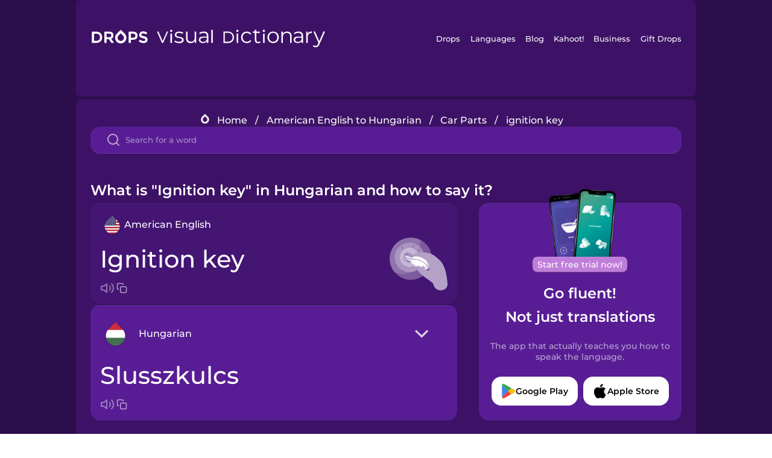

--- FILE ---
content_type: text/html
request_url: https://languagedrops.com/word/en/english/hungarian/translate/ignition_key/
body_size: 11122
content:
<!DOCTYPE html><html lang="en"><head><meta name="generator" content="React Static"/><title data-react-helmet="true">What is &quot;Ignition key&quot; in Hungarian and how to say it?</title><meta data-react-helmet="true" name="description" content="Learn the word for &quot;Ignition key&quot; and other related vocabulary in Hungarian so that you can talk about Car Parts with confidence."/><script>(function(w,d,s,l,i){w[l]=w[l]||[];w[l].push({'gtm.start':
new Date().getTime(),event:'gtm.js'});var f=d.getElementsByTagName(s)[0],
j=d.createElement(s),dl=l!='dataLayer'?'&l='+l:'';j.async=true;j.src=
'https://www.googletagmanager.com/gtm.js?id='+i+dl;f.parentNode.insertBefore(j,f);
})(window,document,'script','dataLayer','GTM-NQMMXQR');
window.dataLayer = window.dataLayer || [];function gtag(){window.dataLayer.push(arguments)};gtag('js', new Date());</script><script>
  (function() {
    var script = document.createElement('script');
    script.type = 'text/javascript';
    script.async = true;
    script.setAttribute('data-noptimize', '1');
    script.setAttribute('data-cfasync', 'false');
    script.src = '//scripts.pubnation.com/tags/c6bc3913-5bee-4d60-adca-71ff3c54b07a.js';
    document.head.appendChild(script);
  })();
</script><link rel="preload" as="script" href="/word/templates/vendors~src/pages/Topic/TopicPage~src/pages/Translation/TranslationPage~src/pages/category/categoryP~6614e107.6fff4110.js"/><link rel="preload" as="script" href="/word/templates/src/pages/Topic/TopicPage~src/pages/Translation/TranslationPage~src/pages/category/categoryPage~src/~f0a404ff.3d24626f.js"/><link rel="preload" as="script" href="/word/templates/src/pages/Translation/TranslationPage~src/pages/uiHome/uiHomePage.9691a931.js"/><link rel="preload" as="script" href="/word/templates/src/pages/Translation/TranslationPage.02cd2c1c.js"/><link rel="preload" as="script" href="/word/templates/styles.d149ac83.js"/><link rel="preload" as="script" href="/word/templates/vendors~main.17b8031b.js"/><link rel="preload" as="script" href="/word/main.ba1a7cee.js"/><link rel="preload" as="style" href="/word/styles.d149ac83.css"/><link rel="stylesheet" href="/word/styles.d149ac83.css"/><meta charSet="UTF-8"/><link rel="canonical" href="https://languagedrops.com/word/en/english/hungarian/translate/ignition_key/"/><meta name="apple-itunes-app" content="app-id=939540371"/><link rel="icon" href="/word/assets/icons/favicon.png"/><link rel="shortcut icon" href="/word/assets/icons/favicon.png"/><meta name="viewport" content="width=device-width, initial-scale=1.0, maximum-scale=1.0, minimum-scale=1.0"/></head><body style="visibility:collapse;height:0;width:0;display:none"><noscript><iframe src="https://www.googletagmanager.com/ns.html?id=GTM-NQMMXQR" height="0" width="0" style="display:none;visibility:hidden"></iframe></noscript><div id="root"><div class="main-container"><div class="translation-page-container"><div class="section-container section-last-long-section "><div style="background-image:url(&#x27;/word/assets/icons/logo.svg&#x27;" class="header-container"><div class="header-links"><div class="header-link"><a href="https://languagedrops.com/" class="header-link-link">Drops</a></div><div class="header-link"><a href="https://languagedrops.com/languages" class="header-link-link">Languages</a></div><div class="header-link"><a href="https://languagedrops.com/blog" class="header-link-link">Blog</a></div><div class="header-link"><a href="https://kahoot.com" class="header-link-link">Kahoot!</a></div><div class="header-link"><a href="https://languagedrops.com/business" class="header-link-link">Business</a></div><div class="header-link"><a href="https://languagedrops.com/gift-drops" class="header-link-link">Gift Drops</a></div></div><div class="hamburger"><img src="https://languagedrops.com/word/assets/icons/hamburger.svg"/></div></div></div><div class="section-container section-last-long-section "><div class="sub-header-new-container"><div class="breadcrumb-bar-new-container"><img class="breadcrumb-bar-logo" src="https://languagedrops.com/word/assets/icons/drop.png"/><a title="Home" href="/word/en/" class="breadcrumb-link">Home</a><span class="breadcrumb-bar-separator">/</span><a title="American English to Hungarian" href="/word/en/english/hungarian/" class="breadcrumb-link">American English to Hungarian</a><span class="breadcrumb-bar-separator">/</span><a title="Car Parts" href="/word/en/english/hungarian/topics/car_parts/" class="breadcrumb-link">Car Parts</a><span class="breadcrumb-bar-separator">/</span><span class="breadcrumb-no-link">ignition key</span></div><div class="ais-InstantSearch__root"><div class="word-search-search-container"><div class="word-search-input-container"><img src="https://languagedrops.com/word/assets/icons/search.svg" class="word-search-input-icon"/><input type="text" class="word-search-input" value="" spellcheck="false" placeholder="Search for a word"/></div></div></div></div><h1 class="translation-page-title">What is &quot;Ignition key&quot; in Hungarian and how to say it?</h1><div class="translation-container"><div class="translation-words-container"><div class="translation-native"><div class="translation-side"><div class="translation-side-language-container"><img src="https://languagedrops.com/word/assets/icons/languages/flag_drop_english.png" class="translation-side-language-image"/><span class="translation-side-language">American English</span></div><div class="particle-left"><h3 class="particle-text">ignition key</h3><div class="particle-quick-actions"><div class="particle-speaker"><figure class="speaker-container  speaker-no-sound"><img class="speaker-image" src="https://languagedrops.com/word/assets/icons/speaker.svg"/><audio src="https://content-prod.drops-files.com/v90/sound/mp3/54a42edf39b872d129e9e1b444a05856fbc146ba.mp3"></audio></figure></div><img class="particle-copy" src="https://languagedrops.com/word/assets/icons/copy.svg"/></div></div></div><div class="translation-illustration"><img decoding="async" title="ignition key-slusszkulcs" alt="ignition key-slusszkulcs.svg" class="word-image-image" src="https://content-prod.drops-files.com/v90/svg/v17/98f02f65705da7729a246b132c879c90b81edf84.svg"/></div></div><div class="translation-foreign"><div class="translation-side"><div class="translation-side-language-container"><div class="drops-button language-selector " style="background-color:#581D94"><div class="language-selector-new-row" style="background-color:#581D94"><div class="language-selector-info " style="background-image:url(/word/assets/icons/languages/flag_drop_hungarian.png)">Hungarian</div><img src="https://languagedrops.com/word/assets/icons/arrow.svg" class="language-selector-arrow "/></div><div class="language-selector-list-new " style="background-color:#581D94"><div class="language-selector-option" style="background-image:url(/word/assets/icons/languages/flag_drop_arabic.png)">Arabic</div><div class="language-selector-option" style="background-image:url(/word/assets/icons/languages/flag_drop_bosnian.png)">Bosnian</div><div class="language-selector-option" style="background-image:url(/word/assets/icons/languages/flag_drop_portuguese.png)">Brazilian Portuguese</div><div class="language-selector-option" style="background-image:url(/word/assets/icons/languages/flag_drop_chineseCantonese.png)">Cantonese Chinese</div><div class="language-selector-option" style="background-image:url(/word/assets/icons/languages/flag_drop_spanish.png)">Castilian Spanish</div><div class="language-selector-option" style="background-image:url(/word/assets/icons/languages/flag_drop_catalan.png)">Catalan</div><div class="language-selector-option" style="background-image:url(/word/assets/icons/languages/flag_drop_croatian.png)">Croatian</div><div class="language-selector-option" style="background-image:url(/word/assets/icons/languages/flag_drop_danish.png)">Danish</div><div class="language-selector-option" style="background-image:url(/word/assets/icons/languages/flag_drop_dutch.png)">Dutch</div><div class="language-selector-option" style="background-image:url(/word/assets/icons/languages/flag_drop_esperanto.png)">Esperanto</div><div class="language-selector-option" style="background-image:url(/word/assets/icons/languages/flag_drop_estonian.png)">Estonian</div><div class="language-selector-option" style="background-image:url(/word/assets/icons/languages/flag_drop_portugueseEuropean.png)">European Portuguese</div><div class="language-selector-option" style="background-image:url(/word/assets/icons/languages/flag_drop_finnish.png)">Finnish</div><div class="language-selector-option" style="background-image:url(/word/assets/icons/languages/flag_drop_french.png)">French</div><div class="language-selector-option" style="background-image:url(/word/assets/icons/languages/flag_drop_galician.png)">Galician</div><div class="language-selector-option" style="background-image:url(/word/assets/icons/languages/flag_drop_german.png)">German</div><div class="language-selector-option" style="background-image:url(/word/assets/icons/languages/flag_drop_greek.png)">Greek</div><div class="language-selector-option" style="background-image:url(/word/assets/icons/languages/flag_drop_hawaiian.png)">Hawaiian</div><div class="language-selector-option" style="background-image:url(/word/assets/icons/languages/flag_drop_hebrew.png)">Hebrew</div><div class="language-selector-option" style="background-image:url(/word/assets/icons/languages/flag_drop_hindi.png)">Hindi</div><div class="language-selector-option" style="background-image:url(/word/assets/icons/languages/flag_drop_hungarian.png)">Hungarian</div><div class="language-selector-option" style="background-image:url(/word/assets/icons/languages/flag_drop_icelandic.png)">Icelandic</div><div class="language-selector-option" style="background-image:url(/word/assets/icons/languages/flag_drop_indonesian.png)">Indonesian</div><div class="language-selector-option" style="background-image:url(/word/assets/icons/languages/flag_drop_italian.png)">Italian</div><div class="language-selector-option" style="background-image:url(/word/assets/icons/languages/flag_drop_japanese.png)">Japanese</div><div class="language-selector-option" style="background-image:url(/word/assets/icons/languages/flag_drop_korean.png)">Korean</div><div class="language-selector-option" style="background-image:url(/word/assets/icons/languages/flag_drop_chinese.png)">Mandarin Chinese</div><div class="language-selector-option" style="background-image:url(/word/assets/icons/languages/flag_drop_spanishMexican.png)">Mexican Spanish</div><div class="language-selector-option" style="background-image:url(/word/assets/icons/languages/flag_drop_maori.png)">Māori</div><div class="language-selector-option" style="background-image:url(/word/assets/icons/languages/flag_drop_norwegian.png)">Norwegian</div><div class="language-selector-option" style="background-image:url(/word/assets/icons/languages/flag_drop_persian.png)">Persian</div><div class="language-selector-option" style="background-image:url(/word/assets/icons/languages/flag_drop_polish.png)">Polish</div><div class="language-selector-option" style="background-image:url(/word/assets/icons/languages/flag_drop_romanian.png)">Romanian</div><div class="language-selector-option" style="background-image:url(/word/assets/icons/languages/flag_drop_russian.png)">Russian</div><div class="language-selector-option" style="background-image:url(/word/assets/icons/languages/flag_drop_samoan.png)">Samoan</div><div class="language-selector-option" style="background-image:url(/word/assets/icons/languages/flag_drop_sanskrit.png)">Sanskrit</div><div class="language-selector-option" style="background-image:url(/word/assets/icons/languages/flag_drop_serbian.png)">Serbian</div><div class="language-selector-option" style="background-image:url(/word/assets/icons/languages/flag_drop_swedish.png)">Swedish</div><div class="language-selector-option" style="background-image:url(/word/assets/icons/languages/flag_drop_tagalog.png)">Tagalog</div><div class="language-selector-option" style="background-image:url(/word/assets/icons/languages/flag_drop_thai.png)">Thai</div><div class="language-selector-option" style="background-image:url(/word/assets/icons/languages/flag_drop_turkish.png)">Turkish</div><div class="language-selector-option" style="background-image:url(/word/assets/icons/languages/flag_drop_ukrainian.png)">Ukrainian</div><div class="language-selector-option" style="background-image:url(/word/assets/icons/languages/flag_drop_vietnamese.png)">Vietnamese</div></div><div class="language-selector-open-background closing"></div></div></div><div class="particle-right"><h3 class="particle-text">slusszkulcs</h3><div class="particle-quick-actions"><div class="particle-speaker"><figure class="speaker-container  speaker-no-sound"><img class="speaker-image" src="https://languagedrops.com/word/assets/icons/speaker.svg"/><audio src="https://content-prod.drops-files.com/v90/sound/mp3/27722696356d29e7c24a2b46e72dd1e5c88b6cba.mp3"></audio></figure></div><img class="particle-copy" src="https://languagedrops.com/word/assets/icons/copy.svg"/></div></div></div></div></div><div class="app-redirect"><img src="https://languagedrops.com/word/assets/icons/mobileAppScreenshot.png" class="app-redirect-screenshot"/><span class="app-redirect-screenshot-title">Start free trial now!</span><div><h1 class="app-redirect-title">Go fluent!</h1><h1 class="app-redirect-title">Not just translations</h1></div><h3 class="app-redirect-description">The app that actually teaches you how to speak the language.</h3><div class="store-buttons-container"><div class="store-buttons-button"><img class="store-buttons-icon" src="https://languagedrops.com/word/assets/icons/google.svg"/><span class="store-buttons-text">Google Play</span></div><div class="store-buttons-button"><img class="store-buttons-icon" src="https://languagedrops.com/word/assets/icons/apple.svg"/><span class="store-buttons-text">Apple Store</span></div></div></div></div></div><div class="section-container section-last-long-section "><h2 class="bites-title">Learn the word in this minigame:</h2><div class="translation-page-bites-iframe-container"><iframe class="translation-page-bites-iframe" src=""></iframe></div></div><div class="section-container section-last-long-section "><div class="section-title-container"><h2 class="section-title">More Car Parts Vocabulary in Hungarian</h2></div><div class="topic-container"><div class="topic-header-container"><div class="topic-header-first-word"><span>American English</span></div><img src="https://languagedrops.com/word/assets/icons/swapper.svg" class="topic-header-arrow"/><div class="topic-header-second-word"><span>Hungarian</span></div></div><div class="topic-new-row-wrapper"><a class="topic-new-row" href="/word/en/english/hungarian/translate/trunk"><div class="topic-new-row-translation-container"><div class="topic-new-row-languages-wrapper"><div class="topic-new-row-language-container"><img src="https://languagedrops.com/word/assets/icons/languages/flag_drop_english.png" class="topic-new-row-language-image"/><span class="topic-new-row-language">trunk</span></div><div class="topic-new-row-language-container-foreign"><img src="https://languagedrops.com/word/assets/icons/languages/flag_drop_hungarian.png" class="topic-new-row-language-image"/><span class="topic-new-row-language">csomagtartó</span></div></div><div class="topic-new-row-illustration"><img decoding="async" title="trunk-csomagtartó" alt="trunk-csomagtartó.svg" class="word-image-image" src="https://content-prod.drops-files.com/v90/svg/v17/f4089bea996be97e7643826f6deed5a148191dec.svg"/></div></div><div class="topic-new-row-quick-actions"><div class="topic-new-row-speaker"><figure class="speaker-container  speaker-no-sound"><img class="speaker-image" src="https://languagedrops.com/word/assets/icons/speaker.svg"/><audio src="https://content-prod.drops-files.com/v90/sound/mp3/c0b795b8082c30380da8e80a2291cd5806cbe7c5.mp3"></audio></figure></div><div class="topic-new-row-row-center"><img class="topic-new-row-copy" src="https://languagedrops.com/word/assets/icons/copy.svg"/><img class="topic-new-row-share" src="https://languagedrops.com/word/assets/icons/share.svg"/></div></div></a><a class="topic-new-row" href="/word/en/english/hungarian/translate/gas_tank"><div class="topic-new-row-translation-container"><div class="topic-new-row-languages-wrapper"><div class="topic-new-row-language-container"><img src="https://languagedrops.com/word/assets/icons/languages/flag_drop_english.png" class="topic-new-row-language-image"/><span class="topic-new-row-language">gas tank</span></div><div class="topic-new-row-language-container-foreign"><img src="https://languagedrops.com/word/assets/icons/languages/flag_drop_hungarian.png" class="topic-new-row-language-image"/><span class="topic-new-row-language">gáztartály</span></div></div><div class="topic-new-row-illustration"><img decoding="async" title="gas tank-gáztartály" alt="gas tank-gáztartály.svg" class="word-image-image" src="https://content-prod.drops-files.com/v90/svg/v17/d7271e9ad46c85be83f8e54d36d3d7e75a6f2dcb.svg"/></div></div><div class="topic-new-row-quick-actions"><div class="topic-new-row-speaker"><figure class="speaker-container  speaker-no-sound"><img class="speaker-image" src="https://languagedrops.com/word/assets/icons/speaker.svg"/><audio src="https://content-prod.drops-files.com/v90/sound/mp3/9229ab5edfdbce6959f3c9952fe798fc0c03ea6f.mp3"></audio></figure></div><div class="topic-new-row-row-center"><img class="topic-new-row-copy" src="https://languagedrops.com/word/assets/icons/copy.svg"/><img class="topic-new-row-share" src="https://languagedrops.com/word/assets/icons/share.svg"/></div></div></a><a class="topic-new-row" href="/word/en/english/hungarian/translate/windshield_wipers"><div class="topic-new-row-translation-container"><div class="topic-new-row-languages-wrapper"><div class="topic-new-row-language-container"><img src="https://languagedrops.com/word/assets/icons/languages/flag_drop_english.png" class="topic-new-row-language-image"/><span class="topic-new-row-language">windshield wipers</span></div><div class="topic-new-row-language-container-foreign"><img src="https://languagedrops.com/word/assets/icons/languages/flag_drop_hungarian.png" class="topic-new-row-language-image"/><span class="topic-new-row-language">ablaktörlő</span></div></div><div class="topic-new-row-illustration"><img decoding="async" title="windshield wipers-ablaktörlő" alt="windshield wipers-ablaktörlő.svg" class="word-image-image" src="https://content-prod.drops-files.com/v90/svg/v17/deb5107cd032469cd90fe44701dbd3304b687de3.svg"/></div></div><div class="topic-new-row-quick-actions"><div class="topic-new-row-speaker"><figure class="speaker-container  speaker-no-sound"><img class="speaker-image" src="https://languagedrops.com/word/assets/icons/speaker.svg"/><audio src="https://content-prod.drops-files.com/v90/sound/mp3/3457f91294339879d7087a71deb3f95c0f615c76.mp3"></audio></figure></div><div class="topic-new-row-row-center"><img class="topic-new-row-copy" src="https://languagedrops.com/word/assets/icons/copy.svg"/><img class="topic-new-row-share" src="https://languagedrops.com/word/assets/icons/share.svg"/></div></div></a><a class="topic-new-row" href="/word/en/english/hungarian/translate/car_seat"><div class="topic-new-row-translation-container"><div class="topic-new-row-languages-wrapper"><div class="topic-new-row-language-container"><img src="https://languagedrops.com/word/assets/icons/languages/flag_drop_english.png" class="topic-new-row-language-image"/><span class="topic-new-row-language">car seat</span></div><div class="topic-new-row-language-container-foreign"><img src="https://languagedrops.com/word/assets/icons/languages/flag_drop_hungarian.png" class="topic-new-row-language-image"/><span class="topic-new-row-language">autósülés</span></div></div><div class="topic-new-row-illustration"><img decoding="async" title="car seat-autósülés" alt="car seat-autósülés.svg" class="word-image-image" src="https://content-prod.drops-files.com/v90/svg/v17/5ddd0acc12d6a8d85cff00e180bc71f0ea9e5774.svg"/></div></div><div class="topic-new-row-quick-actions"><div class="topic-new-row-speaker"><figure class="speaker-container  speaker-no-sound"><img class="speaker-image" src="https://languagedrops.com/word/assets/icons/speaker.svg"/><audio src="https://content-prod.drops-files.com/v90/sound/mp3/24092c995da029926da6071b45b5a8febb435398.mp3"></audio></figure></div><div class="topic-new-row-row-center"><img class="topic-new-row-copy" src="https://languagedrops.com/word/assets/icons/copy.svg"/><img class="topic-new-row-share" src="https://languagedrops.com/word/assets/icons/share.svg"/></div></div></a><a class="topic-new-row" href="/word/en/english/hungarian/translate/clutch"><div class="topic-new-row-translation-container"><div class="topic-new-row-languages-wrapper"><div class="topic-new-row-language-container"><img src="https://languagedrops.com/word/assets/icons/languages/flag_drop_english.png" class="topic-new-row-language-image"/><span class="topic-new-row-language">clutch</span></div><div class="topic-new-row-language-container-foreign"><img src="https://languagedrops.com/word/assets/icons/languages/flag_drop_hungarian.png" class="topic-new-row-language-image"/><span class="topic-new-row-language">kuplung</span></div></div><div class="topic-new-row-illustration"><img decoding="async" title="clutch-kuplung" alt="clutch-kuplung.svg" class="word-image-image" src="https://content-prod.drops-files.com/v90/svg/v17/8c54f1ce4755cb071e68b1362fa12b133fef3c68.svg"/></div></div><div class="topic-new-row-quick-actions"><div class="topic-new-row-speaker"><figure class="speaker-container  speaker-no-sound"><img class="speaker-image" src="https://languagedrops.com/word/assets/icons/speaker.svg"/><audio src="https://content-prod.drops-files.com/v90/sound/mp3/4ae85fd46c00ee84d1f1177f5567a5b85172609e.mp3"></audio></figure></div><div class="topic-new-row-row-center"><img class="topic-new-row-copy" src="https://languagedrops.com/word/assets/icons/copy.svg"/><img class="topic-new-row-share" src="https://languagedrops.com/word/assets/icons/share.svg"/></div></div></a><a class="topic-new-row" href="/word/en/english/hungarian/translate/windshield"><div class="topic-new-row-translation-container"><div class="topic-new-row-languages-wrapper"><div class="topic-new-row-language-container"><img src="https://languagedrops.com/word/assets/icons/languages/flag_drop_english.png" class="topic-new-row-language-image"/><span class="topic-new-row-language">windshield</span></div><div class="topic-new-row-language-container-foreign"><img src="https://languagedrops.com/word/assets/icons/languages/flag_drop_hungarian.png" class="topic-new-row-language-image"/><span class="topic-new-row-language">szélvédő</span></div></div><div class="topic-new-row-illustration"><img decoding="async" title="windshield-szélvédő" alt="windshield-szélvédő.svg" class="word-image-image" src="https://content-prod.drops-files.com/v90/svg/v17/50e640cdedcaefdf60e74b393557ce277ece0b05.svg"/></div></div><div class="topic-new-row-quick-actions"><div class="topic-new-row-speaker"><figure class="speaker-container  speaker-no-sound"><img class="speaker-image" src="https://languagedrops.com/word/assets/icons/speaker.svg"/><audio src="https://content-prod.drops-files.com/v90/sound/mp3/ddaae6510795ed0638881edbf758e39d76036129.mp3"></audio></figure></div><div class="topic-new-row-row-center"><img class="topic-new-row-copy" src="https://languagedrops.com/word/assets/icons/copy.svg"/><img class="topic-new-row-share" src="https://languagedrops.com/word/assets/icons/share.svg"/></div></div></a><a class="topic-new-row" href="/word/en/english/hungarian/translate/rearview_mirror"><div class="topic-new-row-translation-container"><div class="topic-new-row-languages-wrapper"><div class="topic-new-row-language-container"><img src="https://languagedrops.com/word/assets/icons/languages/flag_drop_english.png" class="topic-new-row-language-image"/><span class="topic-new-row-language">rearview mirror</span></div><div class="topic-new-row-language-container-foreign"><img src="https://languagedrops.com/word/assets/icons/languages/flag_drop_hungarian.png" class="topic-new-row-language-image"/><span class="topic-new-row-language">visszapillantó tükör</span></div></div><div class="topic-new-row-illustration"><img decoding="async" title="rearview mirror-visszapillantó tükör" alt="rearview mirror-visszapillantó tükör.svg" class="word-image-image" src="https://content-prod.drops-files.com/v90/svg/v17/e59b05fa2c00b22c55662900d234808661d2180f.svg"/></div></div><div class="topic-new-row-quick-actions"><div class="topic-new-row-speaker"><figure class="speaker-container  speaker-no-sound"><img class="speaker-image" src="https://languagedrops.com/word/assets/icons/speaker.svg"/><audio src="https://content-prod.drops-files.com/v90/sound/mp3/d03bfa18d9a176afb6ba294354e5b8b15f12f4bb.mp3"></audio></figure></div><div class="topic-new-row-row-center"><img class="topic-new-row-copy" src="https://languagedrops.com/word/assets/icons/copy.svg"/><img class="topic-new-row-share" src="https://languagedrops.com/word/assets/icons/share.svg"/></div></div></a><a class="topic-new-row" href="/word/en/english/hungarian/translate/brights"><div class="topic-new-row-translation-container"><div class="topic-new-row-languages-wrapper"><div class="topic-new-row-language-container"><img src="https://languagedrops.com/word/assets/icons/languages/flag_drop_english.png" class="topic-new-row-language-image"/><span class="topic-new-row-language">brights</span></div><div class="topic-new-row-language-container-foreign"><img src="https://languagedrops.com/word/assets/icons/languages/flag_drop_hungarian.png" class="topic-new-row-language-image"/><span class="topic-new-row-language">reflektor</span></div></div><div class="topic-new-row-illustration"><img decoding="async" title="brights-reflektor" alt="brights-reflektor.svg" class="word-image-image" src="https://content-prod.drops-files.com/v90/svg/v17/f2d783a5e2aa91ca8338e486f8e496a87a848511.svg"/></div></div><div class="topic-new-row-quick-actions"><div class="topic-new-row-speaker"><figure class="speaker-container  speaker-no-sound"><img class="speaker-image" src="https://languagedrops.com/word/assets/icons/speaker.svg"/><audio src="https://content-prod.drops-files.com/v90/sound/mp3/201d9037d773cf8f4cb63f5fa36deb22b73692a6.mp3"></audio></figure></div><div class="topic-new-row-row-center"><img class="topic-new-row-copy" src="https://languagedrops.com/word/assets/icons/copy.svg"/><img class="topic-new-row-share" src="https://languagedrops.com/word/assets/icons/share.svg"/></div></div></a><a class="topic-new-row" href="/word/en/english/hungarian/translate/headrest"><div class="topic-new-row-translation-container"><div class="topic-new-row-languages-wrapper"><div class="topic-new-row-language-container"><img src="https://languagedrops.com/word/assets/icons/languages/flag_drop_english.png" class="topic-new-row-language-image"/><span class="topic-new-row-language">headrest</span></div><div class="topic-new-row-language-container-foreign"><img src="https://languagedrops.com/word/assets/icons/languages/flag_drop_hungarian.png" class="topic-new-row-language-image"/><span class="topic-new-row-language">fejtámla</span></div></div><div class="topic-new-row-illustration"><img decoding="async" title="headrest-fejtámla" alt="headrest-fejtámla.svg" class="word-image-image" src="https://content-prod.drops-files.com/v90/svg/v17/15217d3bed36fb01bac1c9f617f5de538e5e28c6.svg"/></div></div><div class="topic-new-row-quick-actions"><div class="topic-new-row-speaker"><figure class="speaker-container  speaker-no-sound"><img class="speaker-image" src="https://languagedrops.com/word/assets/icons/speaker.svg"/><audio src="https://content-prod.drops-files.com/v90/sound/mp3/120d15ce4e5b05a614b8f8a62a07ccc8b63a5519.mp3"></audio></figure></div><div class="topic-new-row-row-center"><img class="topic-new-row-copy" src="https://languagedrops.com/word/assets/icons/copy.svg"/><img class="topic-new-row-share" src="https://languagedrops.com/word/assets/icons/share.svg"/></div></div></a><a class="topic-new-row" href="/word/en/english/hungarian/translate/glove_compartment"><div class="topic-new-row-translation-container"><div class="topic-new-row-languages-wrapper"><div class="topic-new-row-language-container"><img src="https://languagedrops.com/word/assets/icons/languages/flag_drop_english.png" class="topic-new-row-language-image"/><span class="topic-new-row-language">glove compartment</span></div><div class="topic-new-row-language-container-foreign"><img src="https://languagedrops.com/word/assets/icons/languages/flag_drop_hungarian.png" class="topic-new-row-language-image"/><span class="topic-new-row-language">kesztyűtartó</span></div></div><div class="topic-new-row-illustration"><img decoding="async" title="glove compartment-kesztyűtartó" alt="glove compartment-kesztyűtartó.svg" class="word-image-image" src="https://content-prod.drops-files.com/v90/svg/v17/133da5815e9d4b6694cc7f47c96e56d822e575b7.svg"/></div></div><div class="topic-new-row-quick-actions"><div class="topic-new-row-speaker"><figure class="speaker-container  speaker-no-sound"><img class="speaker-image" src="https://languagedrops.com/word/assets/icons/speaker.svg"/><audio src="https://content-prod.drops-files.com/v90/sound/mp3/b69f20599b6d531470d8ee3adf2076ce0c4cf671.mp3"></audio></figure></div><div class="topic-new-row-row-center"><img class="topic-new-row-copy" src="https://languagedrops.com/word/assets/icons/copy.svg"/><img class="topic-new-row-share" src="https://languagedrops.com/word/assets/icons/share.svg"/></div></div></a><a class="topic-new-row" href="/word/en/english/hungarian/translate/parking_brake"><div class="topic-new-row-translation-container"><div class="topic-new-row-languages-wrapper"><div class="topic-new-row-language-container"><img src="https://languagedrops.com/word/assets/icons/languages/flag_drop_english.png" class="topic-new-row-language-image"/><span class="topic-new-row-language">parking brake</span></div><div class="topic-new-row-language-container-foreign"><img src="https://languagedrops.com/word/assets/icons/languages/flag_drop_hungarian.png" class="topic-new-row-language-image"/><span class="topic-new-row-language">kézifék</span></div></div><div class="topic-new-row-illustration"><img decoding="async" title="parking brake-kézifék" alt="parking brake-kézifék.svg" class="word-image-image" src="https://content-prod.drops-files.com/v90/svg/v17/b99fe5aa44436c7cc406e7d6a02a6e9b00950e60.svg"/></div></div><div class="topic-new-row-quick-actions"><div class="topic-new-row-speaker"><figure class="speaker-container  speaker-no-sound"><img class="speaker-image" src="https://languagedrops.com/word/assets/icons/speaker.svg"/><audio src="https://content-prod.drops-files.com/v90/sound/mp3/91c2efc069eb4c208be87b83625c4c0ad09e9d3d.mp3"></audio></figure></div><div class="topic-new-row-row-center"><img class="topic-new-row-copy" src="https://languagedrops.com/word/assets/icons/copy.svg"/><img class="topic-new-row-share" src="https://languagedrops.com/word/assets/icons/share.svg"/></div></div></a><a class="topic-new-row" href="/word/en/english/hungarian/translate/hazard_lights"><div class="topic-new-row-translation-container"><div class="topic-new-row-languages-wrapper"><div class="topic-new-row-language-container"><img src="https://languagedrops.com/word/assets/icons/languages/flag_drop_english.png" class="topic-new-row-language-image"/><span class="topic-new-row-language">hazard lights</span></div><div class="topic-new-row-language-container-foreign"><img src="https://languagedrops.com/word/assets/icons/languages/flag_drop_hungarian.png" class="topic-new-row-language-image"/><span class="topic-new-row-language">vészvillogó</span></div></div><div class="topic-new-row-illustration"><img decoding="async" title="hazard lights-vészvillogó" alt="hazard lights-vészvillogó.svg" class="word-image-image" src="https://content-prod.drops-files.com/v90/svg/v17/54172a1169e5d1c3e065e7ee4e5d1e474555c7d7.svg"/></div></div><div class="topic-new-row-quick-actions"><div class="topic-new-row-speaker"><figure class="speaker-container  speaker-no-sound"><img class="speaker-image" src="https://languagedrops.com/word/assets/icons/speaker.svg"/><audio src="https://content-prod.drops-files.com/v90/sound/mp3/9d7813ad0a03124621791d860ccd6a972ccd9049.mp3"></audio></figure></div><div class="topic-new-row-row-center"><img class="topic-new-row-copy" src="https://languagedrops.com/word/assets/icons/copy.svg"/><img class="topic-new-row-share" src="https://languagedrops.com/word/assets/icons/share.svg"/></div></div></a></div></div></div><div class="section-container section-last-long-section "><div class="section-title-container"><h2 class="section-title">Example sentences</h2></div><div class="example-sentences-container"><div class="example-sentence-container"><span class="fancy-language-container">American English</span><span class="example-sentence-sentence">I always have both hands on the steering wheel.</span></div></div></div><div class="section-container section-last-long-section "><div class="section-container section-last-long-section "><div class="section-title-container"><h2 class="section-title">How to say &quot;Ignition key&quot; in Hungarian and in 45 More languages.</h2></div><div class="word-in-other-languages-container"><span class="fancy-language-new-container">Korean</span><span class="word-in-other-languages-word">시동 키</span></div><div class="word-in-other-languages-container"><span class="fancy-language-new-container">Castilian Spanish</span><span class="word-in-other-languages-word">la llave de contacto</span></div><div class="word-in-other-languages-container"><span class="fancy-language-new-container">Japanese</span><span class="word-in-other-languages-word">くるまのかぎ</span></div><div class="word-in-other-languages-container"><span class="fancy-language-new-container">French</span><span class="word-in-other-languages-word">la clé de contact</span></div><div class="word-in-other-languages-container"><span class="fancy-language-new-container">Mandarin Chinese</span><span class="word-in-other-languages-word">点火钥匙</span></div><div class="word-in-other-languages-container"><span class="fancy-language-new-container">Italian</span><span class="word-in-other-languages-word">la chiave della macchina</span></div><div class="word-in-other-languages-container"><span class="fancy-language-new-container">German</span><span class="word-in-other-languages-word">der Autoschlüssel</span></div><div class="word-in-other-languages-container"><span class="fancy-language-new-container">Russian</span><span class="word-in-other-languages-word">ключ зажигания</span></div><div class="word-in-other-languages-container"><span class="fancy-language-new-container">Brazilian Portuguese</span><span class="word-in-other-languages-word">chave de ignição</span></div><div class="word-in-other-languages-container"><span class="fancy-language-new-container">Hebrew</span><span class="word-in-other-languages-word">מפתח ההתנעה</span></div><div class="word-in-other-languages-container"><span class="fancy-language-new-container">Arabic</span><span class="word-in-other-languages-word">مفتاح تشغيل السيارة</span></div><div class="word-in-other-languages-container"><span class="fancy-language-new-container">Turkish</span><span class="word-in-other-languages-word">kontak anahtarı</span></div><div class="word-in-other-languages-container"><span class="fancy-language-new-container">Danish</span><span class="word-in-other-languages-word">bilnøgle</span></div><div class="word-in-other-languages-container"><span class="fancy-language-new-container">Swedish</span><span class="word-in-other-languages-word">en bilnyckel</span></div><div class="word-in-other-languages-container"><span class="fancy-language-new-container">Norwegian</span><span class="word-in-other-languages-word">tenningsnøkkel</span></div><div class="word-in-other-languages-container"><span class="fancy-language-new-container">Hindi</span><span class="word-in-other-languages-word">इग्निशन की चाबी</span></div><div class="word-in-other-languages-container"><span class="fancy-language-new-container">Tagalog</span><span class="word-in-other-languages-word">ignition key</span></div><div class="word-in-other-languages-container"><span class="fancy-language-new-container">Vietnamese</span><span class="word-in-other-languages-word">chìa khóa khởi động</span></div><div class="word-in-other-languages-container"><span class="fancy-language-new-container">Esperanto</span><span class="word-in-other-languages-word">ekbruliga ŝlosilo</span></div><div class="word-in-other-languages-container"><span class="fancy-language-new-container">Dutch</span><span class="word-in-other-languages-word">de contactsleutel</span></div><div class="word-in-other-languages-container"><span class="fancy-language-new-container">Icelandic</span><span class="word-in-other-languages-word">svisslykill</span></div><div class="word-in-other-languages-container"><span class="fancy-language-new-container">Indonesian</span><span class="word-in-other-languages-word">kunci mesin mobil</span></div><div class="word-in-other-languages-container"><span class="fancy-language-new-container">British English</span><span class="word-in-other-languages-word">ignition key</span></div><div class="word-in-other-languages-container"><span class="fancy-language-new-container">Mexican Spanish</span><span class="word-in-other-languages-word">la llave de arranque</span></div><div class="word-in-other-languages-container"><span class="fancy-language-new-container">European Portuguese</span><span class="word-in-other-languages-word">chave de ignição</span></div><div class="word-in-other-languages-container"><span class="fancy-language-new-container">Cantonese Chinese</span><span class="word-in-other-languages-word">車匙</span></div><div class="word-in-other-languages-container"><span class="fancy-language-new-container">Thai</span><span class="word-in-other-languages-word">กุญแจรถ</span></div><div class="word-in-other-languages-container"><span class="fancy-language-new-container">Polish</span><span class="word-in-other-languages-word">kluczyk</span></div><div class="word-in-other-languages-container"><span class="fancy-language-new-container">Greek</span><span class="word-in-other-languages-word">το κλειδί</span></div><div class="word-in-other-languages-container"><span class="fancy-language-new-container">Finnish</span><span class="word-in-other-languages-word">virta-avain</span></div><div class="word-in-other-languages-container"><span class="fancy-language-new-container">Persian</span><span class="word-in-other-languages-word">سوئیچ</span></div><div class="word-in-other-languages-container"><span class="fancy-language-new-container">Estonian</span><span class="word-in-other-languages-word">süütevõti</span></div><div class="word-in-other-languages-container"><span class="fancy-language-new-container">Croatian</span><span class="word-in-other-languages-word">ključ vozila</span></div><div class="word-in-other-languages-container"><span class="fancy-language-new-container">Serbian</span><span class="word-in-other-languages-word">кључ возила</span></div><div class="word-in-other-languages-container"><span class="fancy-language-new-container">Bosnian</span><span class="word-in-other-languages-word">ključ vozila</span></div><div class="word-in-other-languages-container"><span class="fancy-language-new-container">Ukrainian</span><span class="word-in-other-languages-word">ключ запалювання</span></div></div></div><div class="section-container section-last-long-section "><div class="section-title-container"><h2 class="section-title">Other interesting topics in Hungarian</h2></div><div class="two-columns-grid-main-container"><div class="two-columns-grid-column1"><div class="two-columns-grid-related-word-container"><div class="linkable-words-container-word-container"><a title="Making an Impact" href="/word/en/english/hungarian/topics/making_an_impact/" class="linkable-word-box-container"><div class="linkable-word-box-image-container"><img decoding="async" class="word-image-image" src="https://content-prod.drops-files.com/v90/svg/v17/24458a9a04de9ef0f4fe4aff77e34c51eb71808a.svg"/></div><h2 class="linkable-word-box-text">Making an Impact</h2></a></div></div><div class="two-columns-grid-related-word-container"><div class="linkable-words-container-word-container"><a title="Animal Sounds" href="/word/en/english/hungarian/topics/animal_sounds/" class="linkable-word-box-container"><div class="linkable-word-box-image-container"><img decoding="async" class="word-image-image" src="https://content-prod.drops-files.com/v90/svg/v17/ad0f00ca107ec9f7c45b8c1c544e4d41d0cdf390.svg"/></div><h2 class="linkable-word-box-text">Animal Sounds</h2></a></div></div><div class="two-columns-grid-related-word-container"><div class="linkable-words-container-word-container"><a title="Winter" href="/word/en/english/hungarian/topics/winter/" class="linkable-word-box-container"><div class="linkable-word-box-image-container"><img decoding="async" class="word-image-image" src="https://content-prod.drops-files.com/v90/svg/v17/aa81b744b3f96ac66d2cc4a418e0f257cd14aad3.svg"/></div><h2 class="linkable-word-box-text">Winter</h2></a></div></div></div><div class="two-columns-grid-column2"><div class="two-columns-grid-related-word-container"><div class="linkable-words-container-word-container"><a title="Fall" href="/word/en/english/hungarian/topics/fall/" class="linkable-word-box-container"><div class="linkable-word-box-image-container"><img decoding="async" class="word-image-image" src="https://content-prod.drops-files.com/v90/svg/v17/552d99ba5c1b02e1020ffa6537f9276526b6b06c.svg"/></div><h2 class="linkable-word-box-text">Fall</h2></a></div></div><div class="two-columns-grid-related-word-container"><div class="linkable-words-container-word-container"><a title="My Family" href="/word/en/english/hungarian/topics/my_family/" class="linkable-word-box-container"><div class="linkable-word-box-image-container"><img decoding="async" class="word-image-image" src="https://content-prod.drops-files.com/v90/svg/v17/4e29c966d0996294745b4f7ea1feaa2045117133.svg"/></div><h2 class="linkable-word-box-text">My Family</h2></a></div></div><div class="two-columns-grid-related-word-container"><div class="linkable-words-container-word-container"><a title="Verbs: I am a student" href="/word/en/english/hungarian/topics/verbs__i_am_a_student/" class="linkable-word-box-container"><div class="linkable-word-box-image-container"><img decoding="async" class="word-image-image" src="https://content-prod.drops-files.com/v90/svg/v17/59482a64125dbfc625a196c6ea3f8f357e86e4da.svg"/></div><h2 class="linkable-word-box-text">Verbs: I am a student</h2></a></div></div></div></div></div><div class="footer-container"><div class="section-container section-last-long-section "><div class="section-title-container"><h2 class="section-title">Ready to learn Hungarian?</h2><h2 class="subtitle">Language Drops is a fun, visual language learning app. Learn Hungarian free today.</h2></div><div class="footer-banner"><div class="download-banner-container"><div class="qr-download-container"><div class="qr-download"><canvas id="react-qrcode-logo" height="170" width="170" style="height:170px;width:170px"></canvas></div></div><div class="download-banner"><a class="download-button  drops-button-small" style="background-image:url(&#x27;/word/assets/images/drops-appstore-1.svg&#x27;);opacity:1" href="https://apps.apple.com/us/app/language-learning-games-drops/id939540371"></a><a class="download-button  drops-button-small" style="background-image:url(&#x27;/word/assets/images/drops-google-play-1.svg&#x27;);opacity:1" href="https://play.google.com/store/apps/details?id=com.languagedrops.drops.international&amp;hl=en"></a></div></div></div></div></div></div></div></div><div class="site-footer-container"><div class="footer-section-v2"><div class="wrapper w-container"><div class="footer-v2"><div class="footer-logo"><h4 class="heading-39"><span class="text-span-3">Drops</span></h4><ul role="list" class="list-4"><li class="list-item-5"><a href="/word/about" class="link-3">About</a></li><li class="list-item-6"><a href="/word/blog" class="link-4">Blog</a></li><li class="list-item-6"><a href="https://app.languagedrops.com/" class="link-4" target="_blank">Try Drops</a></li><li class="list-item"><a href="https://languagedrops.com/business" class="link-4" target="_blank">Drops for Business</a></li><li class="list-item"><a href="https://languagedrops.com/word/en" target="_blank" class="link-6">Visual Dictionary (Word Drops)</a></li><li class="list-item"><a href="/word/language-resources" target="_blank" class="link-7">Recommended Resources</a></li><li class="list-item-2"><a href="https://languagedrops.com/gift-drops" class="link-10">Gift Drops</a></li><li class="list-item-2"><a href="https://app.languagedrops.com/#/purchase/gift/redeem" target="_blank" class="link-10">Redeem Gift</a></li><li class="list-item-2"><a href="/word/press" class="link-10">Press</a></li><li class="list-item"><a href="https://drops.workable.com/" target="_blank" class="link-8">Join Us</a></li><li class="list-item"><a href="https://planblabs.shortlist.co/portal/" target="_blank" class="link-8">Join Our Translator Team</a></li><li class="list-item"><a href="https://languagedrops.com/affiliates" target="_blank" class="link-8">Affiliates</a></li><li class="list-item"><a href="https://languagedrops.com/support" target="_blank" class="link-8">Help and FAQ</a></li></ul><a href="https://twitter.com/language_drops" target="_blank" class="social-button left-button w-inline-block"><img src="https://assets.website-files.com/5ccc2cf8c370bd68bba42321/5d934dd71d15376892b341a7_Twitter_social_icon.png" alt="Visit Drops on Twitter" class="social-icon"/></a><a href="https://www.facebook.com/LearnwithDrops/" target="_blank" class="social-button middle-button w-inline-block"><img src="https://assets.website-files.com/5ccc2cf8c370bd68bba42321/5d934dd7232e366d48a5ccd8_Facebook_social_icon.png" alt="Visit Drops on Facebook" class="social-icon"/></a><a href="https://www.instagram.com/language_drops/" target="_blank" class="social-button right-button w-inline-block"><img src="https://assets.website-files.com/5ccc2cf8c370bd68bba42321/5d934dd76b517d28614f60c3_Instagram_social_icon.png" alt="Visit Drops on Instagram" class="social-icon"/></a></div><div class="footer-right-links"><h4 class="heading-2"><span class="text-span-4">Drops Courses</span></h4><div class="w-dyn-list"><div role="list" class="collection-list-4 w-dyn-items w-row"><div role="listitem" class="collection-item-2 w-dyn-item w-col w-col-6"><a href="https://languagedrops.com/language/learn-ainu" class="link-2">Learn Ainu</a></div><div role="listitem" class="collection-item-2 w-dyn-item w-col w-col-6"><a href="https://languagedrops.com/language/learn-american-english" class="link-2">Learn American English</a></div><div role="listitem" class="collection-item-2 w-dyn-item w-col w-col-6"><a href="https://languagedrops.com/language/learn-arabic" class="link-2">Learn Arabic</a></div><div role="listitem" class="collection-item-2 w-dyn-item w-col w-col-6"><a href="https://languagedrops.com/language/learn-brazilian-portuguese" class="link-2">Learn Brazilian Portuguese</a></div><div role="listitem" class="collection-item-2 w-dyn-item w-col w-col-6"><a href="https://languagedrops.com/language/learn-british-english" class="link-2">Learn British English</a></div><div role="listitem" class="collection-item-2 w-dyn-item w-col w-col-6"><a href="https://languagedrops.com/language/learn-cantonese" class="link-2">Learn Cantonese</a></div><div role="listitem" class="collection-item-2 w-dyn-item w-col w-col-6"><a href="https://languagedrops.com/language/learn-castilian-spanish" class="link-2">Learn Castilian Spanish</a></div><div role="listitem" class="collection-item-2 w-dyn-item w-col w-col-6"><a href="https://languagedrops.com/language/learn-danish" class="link-2">Learn Danish</a></div><div role="listitem" class="collection-item-2 w-dyn-item w-col w-col-6"><a href="https://languagedrops.com/language/learn-dutch" class="link-2">Learn Dutch</a></div><div role="listitem" class="collection-item-2 w-dyn-item w-col w-col-6"><a href="https://languagedrops.com/language/learn-esperanto" class="link-2">Learn Esperanto</a></div><div role="listitem" class="collection-item-2 w-dyn-item w-col w-col-6"><a href="https://languagedrops.com/language/learn-european-portuguese" class="link-2">Learn European Portuguese</a></div><div role="listitem" class="collection-item-2 w-dyn-item w-col w-col-6"><a href="https://languagedrops.com/language/learn-finnish" class="link-2">Learn Finnish</a></div><div role="listitem" class="collection-item-2 w-dyn-item w-col w-col-6"><a href="https://languagedrops.com/language/learn-french" class="link-2">Learn French</a></div><div role="listitem" class="collection-item-2 w-dyn-item w-col w-col-6"><a href="https://languagedrops.com/language/learn-german" class="link-2">Learn German</a></div><div role="listitem" class="collection-item-2 w-dyn-item w-col w-col-6"><a href="https://languagedrops.com/language/learn-greek" class="link-2">Learn Greek</a></div><div role="listitem" class="collection-item-2 w-dyn-item w-col w-col-6"><a href="https://languagedrops.com/language/learn-hawaiian" class="link-2">Learn Hawaiian</a></div><div role="listitem" class="collection-item-2 w-dyn-item w-col w-col-6"><a href="https://languagedrops.com/language/learn-hebrew" class="link-2">Learn Hebrew</a></div><div role="listitem" class="collection-item-2 w-dyn-item w-col w-col-6"><a href="https://languagedrops.com/language/learn-hindi" class="link-2">Learn Hindi</a></div><div role="listitem" class="collection-item-2 w-dyn-item w-col w-col-6"><a href="https://languagedrops.com/language/learn-hungarian" class="link-2">Learn Hungarian</a></div><div role="listitem" class="collection-item-2 w-dyn-item w-col w-col-6"><a href="https://languagedrops.com/language/learn-icelandic" class="link-2">Learn Icelandic</a></div><div role="listitem" class="collection-item-2 w-dyn-item w-col w-col-6"><a href="https://languagedrops.com/language/learn-indonesian" class="link-2">Learn Indonesian</a></div><div role="listitem" class="collection-item-2 w-dyn-item w-col w-col-6"><a href="https://languagedrops.com/language/learn-italian" class="link-2">Learn Italian</a></div><div role="listitem" class="collection-item-2 w-dyn-item w-col w-col-6"><a href="https://languagedrops.com/language/learn-japanese" class="link-2">Learn Japanese</a></div><div role="listitem" class="collection-item-2 w-dyn-item w-col w-col-6"><a href="https://languagedrops.com/language/learn-korean" class="link-2">Learn Korean</a></div><div role="listitem" class="collection-item-2 w-dyn-item w-col w-col-6"><a href="https://languagedrops.com/language/learn-mandarin-chinese" class="link-2">Learn Mandarin (Chinese)</a></div><div role="listitem" class="collection-item-2 w-dyn-item w-col w-col-6"><a href="https://languagedrops.com/language/learn-maori" class="link-2">Learn Maori</a></div><div role="listitem" class="collection-item-2 w-dyn-item w-col w-col-6"><a href="https://languagedrops.com/language/learn-mexican-spanish" class="link-2">Learn Mexican Spanish</a></div><div role="listitem" class="collection-item-2 w-dyn-item w-col w-col-6"><a href="https://languagedrops.com/language/learn-norwegian" class="link-2">Learn Norwegian</a></div><div role="listitem" class="collection-item-2 w-dyn-item w-col w-col-6"><a href="https://languagedrops.com/language/learn-polish" class="link-2">Learn Polish</a></div><div role="listitem" class="collection-item-2 w-dyn-item w-col w-col-6"><a href="https://languagedrops.com/language/learn-russian" class="link-2">Learn Russian</a></div><div role="listitem" class="collection-item-2 w-dyn-item w-col w-col-6"><a href="https://languagedrops.com/language/learn-samoan" class="link-2">Learn Samoan</a></div><div role="listitem" class="collection-item-2 w-dyn-item w-col w-col-6"><a href="https://languagedrops.com/language/learn-swedish" class="link-2">Learn Swedish</a></div><div role="listitem" class="collection-item-2 w-dyn-item w-col w-col-6"><a href="https://languagedrops.com/language/learn-tagalog" class="link-2">Learn Tagalog</a></div><div role="listitem" class="collection-item-2 w-dyn-item w-col w-col-6"><a href="https://languagedrops.com/language/learn-thai" class="link-2">Learn Thai</a></div><div role="listitem" class="collection-item-2 w-dyn-item w-col w-col-6"><a href="https://languagedrops.com/language/learn-turkish" class="link-2">Learn Turkish</a></div><div role="listitem" class="collection-item-2 w-dyn-item w-col w-col-6"><a href="https://languagedrops.com/language/learn-vietnamese" class="link-2">Learn Vietnamese</a></div></div></div></div></div></div><div class="footer-bottom-v2"><div class="footer-content-divider"></div><div class="text-block-22">© Drops, 2020. All rights reserved. | <a href="/word/terms">Terms &amp; Conditions</a><a href="https://www.elasticthemes.com/" target="_blank" class="text-link"></a></div></div></div></div><script>
  var scrollPosition = 0;
  (function() {
    function handleScroll() {
      scrollPosition = window.pageYOffset || document.documentElement.scrollTop;
    }

    window.addEventListener('scroll', handleScroll);

    window.addEventListener("message", function(e) {
      if (e.data == 'touchInteractionStarted') {
        document.documentElement.style.setProperty('overscroll-behavior', 'none', 'important');
        document.documentElement.style.setProperty('overflow', 'hidden', 'important');
        document.documentElement.style.setProperty('height', '100vh', 'important');
        document.body.style.setProperty('position', 'fixed', 'important');
        document.body.style.setProperty('top', -scrollPosition + 'px', 'important');
        document.body.setAttribute('data-scroll-position', scrollPosition);
      } else if (e.data == 'touchInteractionFinished') {
        document.documentElement.style.setProperty('overscroll-behavior', '');
        document.documentElement.style.setProperty('overflow', '');
        document.documentElement.style.setProperty('height', 'auto', 'important');
        document.body.style.setProperty('position', '');
        document.body.style.setProperty('top', '');
        var savedScrollPosition = document.body.getAttribute('data-scroll-position');
        document.body.removeAttribute('data-scroll-position');
        document.documentElement.scrollTop = savedScrollPosition;
      }
    });
  })();
</script><script type="text/javascript">
    window.__routeInfo = {"template":"../src/pages/Translation/TranslationPage","sharedHashesByProp":{},"data":{"translation":{"native":"ignition key","foreign":"slusszkulcs","ui":"ignition key","wordId":7661,"soundNativeUrl":"https://content-prod.drops-files.com/v90/sound/mp3/54a42edf39b872d129e9e1b444a05856fbc146ba.mp3","soundForeignUrl":"https://content-prod.drops-files.com/v90/sound/mp3/27722696356d29e7c24a2b46e72dd1e5c88b6cba.mp3","word":{"id":7661,"HU":"slusszkulcs","examples":{"EN":"I always have both hands on the steering wheel."},"topicIds":[10330],"type":1,"lang":"","excludeLanguages":"ua","skillLevel":"Beginner","KO":"시동 키","KO-ro":"sidong ki","ES":"la llave de contacto","JP":"くるまのかぎ","JP-alt":"車の鍵","JP-ro":"kuruma no kagi","FR":"la clé de contact","EN":"ignition key","ZH":"点火钥匙","ZH-alt":"點火鑰匙","ZH-ro":"diǎnhuǒ yàoshi","IT":"la chiave della macchina","DE":"der Autoschlüssel","RU":"ключ зажигания","RU-ro":"kliuch zazhiganiia","PT":"chave de ignição","HE":"מפתח ההתנעה","HE-ro":"mafteach hahatna'a","AR":"مفتاح تشغيل السيارة","AR-ro":"mftāḥ tshghyl ālsyārah","TR":"kontak anahtarı","DA":"bilnøgle","SV":"en bilnyckel","NO":"tenningsnøkkel","HI":"इग्निशन की चाबी","HI-ro":"ignishan kee chaabee","TL":"ignition key","VI":"chìa khóa khởi động","EO":"ekbruliga ŝlosilo","NL":"de contactsleutel","IC":"svisslykill","ID":"kunci mesin mobil","ENGB":"ignition key","ESMX":"la llave de arranque","PTPT":"chave de ignição","ZHYUE":"車匙","ZHYUE-ro":"ce1 si4","TH":"กุญแจรถ","TH-ro":"Kunchae Rot","TH-male":"กุญแจรถ","TH-male-ro":"gun-jae rót","PL":"kluczyk","EL":"το κλειδί","EL-ro":"to klidi","FI":"virta-avain","FA":"سوئیچ","FA-ro":"suyič","ET":"süütevõti","HR":"ključ vozila","SR":"кључ возила","SR-ro":"ključ vozila","BS":"ključ vozila","SW":"NOTAVAILABLE","YO":"NOTAVAILABLE","IG":"NOTAVAILABLE","UA":"ключ запалювання","UA-ro":"kliuch zapaliuvannia","GLE":"NOTAVAILABLE"}},"exampleSentences":{"native":"I always have both hands on the steering wheel."},"otherLanguages":{"KO":"시동 키","ES":"la llave de contacto","JP":"くるまのかぎ","FR":"la clé de contact","ZH":"点火钥匙","IT":"la chiave della macchina","DE":"der Autoschlüssel","RU":"ключ зажигания","PT":"chave de ignição","HE":"מפתח ההתנעה","AR":"مفتاح تشغيل السيارة","TR":"kontak anahtarı","DA":"bilnøgle","SV":"en bilnyckel","NO":"tenningsnøkkel","HI":"इग्निशन की चाबी","TL":"ignition key","VI":"chìa khóa khởi động","EO":"ekbruliga ŝlosilo","NL":"de contactsleutel","IC":"svisslykill","ID":"kunci mesin mobil","ENGB":"ignition key","ESMX":"la llave de arranque","PTPT":"chave de ignição","ZHYUE":"車匙","TH":"กุญแจรถ","PL":"kluczyk","EL":"το κλειδί","FI":"virta-avain","FA":"سوئیچ","ET":"süütevõti","HR":"ključ vozila","SR":"кључ возила","BS":"ključ vozila","SW":"NOTAVAILABLE","YO":"NOTAVAILABLE","IG":"NOTAVAILABLE","UA":"ключ запалювання","GLE":"NOTAVAILABLE"},"relatedWords":[{"urlLink":"en/english/hungarian/translate/trunk","imageAnimationUrl":"https://content-prod.drops-files.com/v90/svg/v17/f4089bea996be97e7643826f6deed5a148191dec.svg","hasAnimation":false,"native":"trunk","foreign":"csomagtartó","soundNativeUrl":"https://content-prod.drops-files.com/v90/sound/mp3/538ffc40883de2a3c2991fa69e4d89c8ed969ce4.mp3","soundForeignUrl":"https://content-prod.drops-files.com/v90/sound/mp3/c0b795b8082c30380da8e80a2291cd5806cbe7c5.mp3"},{"urlLink":"en/english/hungarian/translate/gas_tank","imageAnimationUrl":"https://content-prod.drops-files.com/v90/svg/v17/d7271e9ad46c85be83f8e54d36d3d7e75a6f2dcb.svg","hasAnimation":false,"native":"gas tank","foreign":"gáztartály","soundNativeUrl":"https://content-prod.drops-files.com/v90/sound/mp3/a934caa022eb1edc74a62360d40e593b54d0d64b.mp3","soundForeignUrl":"https://content-prod.drops-files.com/v90/sound/mp3/9229ab5edfdbce6959f3c9952fe798fc0c03ea6f.mp3"},{"urlLink":"en/english/hungarian/translate/windshield_wipers","imageAnimationUrl":"https://content-prod.drops-files.com/v90/svg/v17/deb5107cd032469cd90fe44701dbd3304b687de3.svg","hasAnimation":false,"native":"windshield wipers","foreign":"ablaktörlő","soundNativeUrl":"https://content-prod.drops-files.com/v90/sound/mp3/495f2b77203a1302a0f8294e64ee1c33554e0400.mp3","soundForeignUrl":"https://content-prod.drops-files.com/v90/sound/mp3/3457f91294339879d7087a71deb3f95c0f615c76.mp3"},{"urlLink":"en/english/hungarian/translate/car_seat","imageAnimationUrl":"https://content-prod.drops-files.com/v90/svg/v17/5ddd0acc12d6a8d85cff00e180bc71f0ea9e5774.svg","hasAnimation":false,"native":"car seat","foreign":"autósülés","soundNativeUrl":"https://content-prod.drops-files.com/v90/sound/mp3/3057810519b81a6df476a48d0bb3d87f40386b6d.mp3","soundForeignUrl":"https://content-prod.drops-files.com/v90/sound/mp3/24092c995da029926da6071b45b5a8febb435398.mp3"},{"urlLink":"en/english/hungarian/translate/clutch","imageAnimationUrl":"https://content-prod.drops-files.com/v90/svg/v17/8c54f1ce4755cb071e68b1362fa12b133fef3c68.svg","hasAnimation":false,"native":"clutch","foreign":"kuplung","soundNativeUrl":"https://content-prod.drops-files.com/v90/sound/mp3/5a65515d2268bc02b3023cf0b8898cbef1896475.mp3","soundForeignUrl":"https://content-prod.drops-files.com/v90/sound/mp3/4ae85fd46c00ee84d1f1177f5567a5b85172609e.mp3"},{"urlLink":"en/english/hungarian/translate/windshield","imageAnimationUrl":"https://content-prod.drops-files.com/v90/svg/v17/50e640cdedcaefdf60e74b393557ce277ece0b05.svg","hasAnimation":false,"native":"windshield","foreign":"szélvédő","soundNativeUrl":"https://content-prod.drops-files.com/v90/sound/mp3/873a7cb7980151109365c220e871762108421a00.mp3","soundForeignUrl":"https://content-prod.drops-files.com/v90/sound/mp3/ddaae6510795ed0638881edbf758e39d76036129.mp3"},{"urlLink":"en/english/hungarian/translate/rearview_mirror","imageAnimationUrl":"https://content-prod.drops-files.com/v90/svg/v17/e59b05fa2c00b22c55662900d234808661d2180f.svg","hasAnimation":false,"native":"rearview mirror","foreign":"visszapillantó tükör","soundNativeUrl":"https://content-prod.drops-files.com/v90/sound/mp3/c10cd554d46764b31332a7cbc5adf6057e2b8251.mp3","soundForeignUrl":"https://content-prod.drops-files.com/v90/sound/mp3/d03bfa18d9a176afb6ba294354e5b8b15f12f4bb.mp3"},{"urlLink":"en/english/hungarian/translate/brights","imageAnimationUrl":"https://content-prod.drops-files.com/v90/svg/v17/f2d783a5e2aa91ca8338e486f8e496a87a848511.svg","hasAnimation":false,"native":"brights","foreign":"reflektor","soundNativeUrl":"https://content-prod.drops-files.com/v90/sound/mp3/df9eab31904d18eb93253bedb95e3a52837bfda5.mp3","soundForeignUrl":"https://content-prod.drops-files.com/v90/sound/mp3/201d9037d773cf8f4cb63f5fa36deb22b73692a6.mp3"},{"urlLink":"en/english/hungarian/translate/headrest","imageAnimationUrl":"https://content-prod.drops-files.com/v90/svg/v17/15217d3bed36fb01bac1c9f617f5de538e5e28c6.svg","hasAnimation":false,"native":"headrest","foreign":"fejtámla","soundNativeUrl":"https://content-prod.drops-files.com/v90/sound/mp3/2cde739c6312f26768dc2b4598b9cdb66db81879.mp3","soundForeignUrl":"https://content-prod.drops-files.com/v90/sound/mp3/120d15ce4e5b05a614b8f8a62a07ccc8b63a5519.mp3"},{"urlLink":"en/english/hungarian/translate/glove_compartment","imageAnimationUrl":"https://content-prod.drops-files.com/v90/svg/v17/133da5815e9d4b6694cc7f47c96e56d822e575b7.svg","hasAnimation":false,"native":"glove compartment","foreign":"kesztyűtartó","soundNativeUrl":"https://content-prod.drops-files.com/v90/sound/mp3/273a868f65225f392fd04c950c1294dc6fc95bc9.mp3","soundForeignUrl":"https://content-prod.drops-files.com/v90/sound/mp3/b69f20599b6d531470d8ee3adf2076ce0c4cf671.mp3"},{"urlLink":"en/english/hungarian/translate/parking_brake","imageAnimationUrl":"https://content-prod.drops-files.com/v90/svg/v17/b99fe5aa44436c7cc406e7d6a02a6e9b00950e60.svg","hasAnimation":false,"native":"parking brake","foreign":"kézifék","soundNativeUrl":"https://content-prod.drops-files.com/v90/sound/mp3/87c37ecd3b678d3e536487bd28b18e46d1e6e1ba.mp3","soundForeignUrl":"https://content-prod.drops-files.com/v90/sound/mp3/91c2efc069eb4c208be87b83625c4c0ad09e9d3d.mp3"},{"urlLink":"en/english/hungarian/translate/hazard_lights","imageAnimationUrl":"https://content-prod.drops-files.com/v90/svg/v17/54172a1169e5d1c3e065e7ee4e5d1e474555c7d7.svg","hasAnimation":false,"native":"hazard lights","foreign":"vészvillogó","soundNativeUrl":"https://content-prod.drops-files.com/v90/sound/mp3/97ff0b7f4468d138e66afd90a0c3bf74a1b07221.mp3","soundForeignUrl":"https://content-prod.drops-files.com/v90/sound/mp3/9d7813ad0a03124621791d860ccd6a972ccd9049.mp3"}],"languageContext":{"ui":"EN","native":"EN","foreign":"HU"},"topicName":{"ui":"Car Parts","native":"Car Parts","foreign":"Az autó részei"},"otherTopics":[{"word":"Making an Impact","urlLink":"en/english/hungarian/topics/making_an_impact","imageAnimationUrl":"https://content-prod.drops-files.com/v90/svg/v17/24458a9a04de9ef0f4fe4aff77e34c51eb71808a.svg","hasAnimation":false},{"word":"Animal Sounds","urlLink":"en/english/hungarian/topics/animal_sounds","imageAnimationUrl":"https://content-prod.drops-files.com/v90/svg/v17/ad0f00ca107ec9f7c45b8c1c544e4d41d0cdf390.svg","hasAnimation":false},{"word":"Winter","urlLink":"en/english/hungarian/topics/winter","imageAnimationUrl":"https://content-prod.drops-files.com/v90/svg/v17/aa81b744b3f96ac66d2cc4a418e0f257cd14aad3.svg","hasAnimation":false},{"word":"Fall","urlLink":"en/english/hungarian/topics/fall","imageAnimationUrl":"https://content-prod.drops-files.com/v90/svg/v17/552d99ba5c1b02e1020ffa6537f9276526b6b06c.svg","hasAnimation":false},{"word":"My Family","urlLink":"en/english/hungarian/topics/my_family","imageAnimationUrl":"https://content-prod.drops-files.com/v90/svg/v17/4e29c966d0996294745b4f7ea1feaa2045117133.svg","hasAnimation":false},{"word":"Verbs: I am a student","urlLink":"en/english/hungarian/topics/verbs__i_am_a_student","imageAnimationUrl":"https://content-prod.drops-files.com/v90/svg/v17/59482a64125dbfc625a196c6ea3f8f357e86e4da.svg","hasAnimation":false}],"imageAnimationUrl":"https://content-prod.drops-files.com/v90/svg/v17/98f02f65705da7729a246b132c879c90b81edf84.svg","hasAnimation":false,"wordPageMagicStrings":{"pageTitle":"What is \"Ignition key\" in Hungarian and how to say it?","description":"Learn the word for \"Ignition key\" and other related vocabulary in Hungarian so that you can talk about Car Parts with confidence.","inOtherLanguagesTitle":"How to say \"Ignition key\" in Hungarian and in 45 More languages."},"topicId":10330,"relatedWordsIds":[607,1331,1340,3224,7663,7664,7665,7668,7669,7670,7671,7673],"isStaging":false},"path":"word/en/english/hungarian/translate/ignition_key","sharedData":{},"siteData":{"sharedLanguageContexts":[{"ui":"EN","native":"EN","foreign":"HU"},{"ui":"EN","native":"EN","foreign":"KO"},{"ui":"EN","native":"EN","foreign":"ES"},{"ui":"EN","native":"EN","foreign":"JP"},{"ui":"EN","native":"EN","foreign":"FR"},{"ui":"EN","native":"EN","foreign":"ZH"},{"ui":"EN","native":"EN","foreign":"IT"},{"ui":"EN","native":"EN","foreign":"DE"},{"ui":"EN","native":"EN","foreign":"RU"},{"ui":"EN","native":"EN","foreign":"PT"},{"ui":"EN","native":"EN","foreign":"HE"},{"ui":"EN","native":"EN","foreign":"AR"},{"ui":"EN","native":"EN","foreign":"TR"},{"ui":"EN","native":"EN","foreign":"DA"},{"ui":"EN","native":"EN","foreign":"SV"},{"ui":"EN","native":"EN","foreign":"NO"},{"ui":"EN","native":"EN","foreign":"HI"},{"ui":"EN","native":"EN","foreign":"TL"},{"ui":"EN","native":"EN","foreign":"VI"},{"ui":"EN","native":"EN","foreign":"EO"},{"ui":"EN","native":"EN","foreign":"NL"},{"ui":"EN","native":"EN","foreign":"IC"},{"ui":"EN","native":"EN","foreign":"ID"},{"ui":"EN","native":"EN","foreign":"ESMX"},{"ui":"EN","native":"EN","foreign":"PTPT"},{"ui":"EN","native":"EN","foreign":"ZHYUE"},{"ui":"EN","native":"EN","foreign":"TH"},{"ui":"EN","native":"EN","foreign":"PL"},{"ui":"EN","native":"EN","foreign":"HAW"},{"ui":"EN","native":"EN","foreign":"MI"},{"ui":"EN","native":"EN","foreign":"SM"},{"ui":"EN","native":"EN","foreign":"EL"},{"ui":"EN","native":"EN","foreign":"FI"},{"ui":"EN","native":"EN","foreign":"FA"},{"ui":"EN","native":"EN","foreign":"ET"},{"ui":"EN","native":"EN","foreign":"HR"},{"ui":"EN","native":"EN","foreign":"SR"},{"ui":"EN","native":"EN","foreign":"BS"},{"ui":"EN","native":"EN","foreign":"SA"},{"ui":"EN","native":"EN","foreign":"SW"},{"ui":"EN","native":"EN","foreign":"YO"},{"ui":"EN","native":"EN","foreign":"IG"},{"ui":"EN","native":"EN","foreign":"UA"},{"ui":"EN","native":"EN","foreign":"CAT"},{"ui":"EN","native":"EN","foreign":"GLG"},{"ui":"EN","native":"EN","foreign":"RO"},{"ui":"EN","native":"EN","foreign":"GLE"},{"ui":"EN","native":"HU","foreign":"EN"},{"ui":"EN","native":"KO","foreign":"EN"},{"ui":"EN","native":"ES","foreign":"EN"},{"ui":"EN","native":"JP","foreign":"EN"},{"ui":"EN","native":"FR","foreign":"EN"},{"ui":"EN","native":"ZH","foreign":"EN"},{"ui":"EN","native":"IT","foreign":"EN"},{"ui":"EN","native":"DE","foreign":"EN"},{"ui":"EN","native":"RU","foreign":"EN"},{"ui":"EN","native":"PT","foreign":"EN"},{"ui":"EN","native":"HE","foreign":"EN"},{"ui":"EN","native":"AR","foreign":"EN"},{"ui":"EN","native":"TR","foreign":"EN"},{"ui":"EN","native":"DA","foreign":"EN"},{"ui":"EN","native":"SV","foreign":"EN"},{"ui":"EN","native":"NO","foreign":"EN"},{"ui":"EN","native":"HI","foreign":"EN"},{"ui":"EN","native":"TL","foreign":"EN"},{"ui":"EN","native":"VI","foreign":"EN"},{"ui":"EN","native":"EO","foreign":"EN"},{"ui":"EN","native":"NL","foreign":"EN"},{"ui":"EN","native":"IC","foreign":"EN"},{"ui":"EN","native":"ID","foreign":"EN"},{"ui":"EN","native":"ESMX","foreign":"EN"},{"ui":"EN","native":"PTPT","foreign":"EN"},{"ui":"EN","native":"ZHYUE","foreign":"EN"},{"ui":"EN","native":"TH","foreign":"EN"},{"ui":"EN","native":"PL","foreign":"EN"},{"ui":"EN","native":"HAW","foreign":"EN"},{"ui":"EN","native":"MI","foreign":"EN"},{"ui":"EN","native":"SM","foreign":"EN"},{"ui":"EN","native":"EL","foreign":"EN"},{"ui":"EN","native":"FI","foreign":"EN"},{"ui":"EN","native":"FA","foreign":"EN"},{"ui":"EN","native":"ET","foreign":"EN"},{"ui":"EN","native":"HR","foreign":"EN"},{"ui":"EN","native":"SR","foreign":"EN"},{"ui":"EN","native":"BS","foreign":"EN"},{"ui":"EN","native":"SA","foreign":"EN"},{"ui":"EN","native":"SW","foreign":"EN"},{"ui":"EN","native":"YO","foreign":"EN"},{"ui":"EN","native":"IG","foreign":"EN"},{"ui":"EN","native":"UA","foreign":"EN"},{"ui":"EN","native":"CAT","foreign":"EN"},{"ui":"EN","native":"GLG","foreign":"EN"},{"ui":"EN","native":"RO","foreign":"EN"},{"ui":"EN","native":"GLE","foreign":"EN"}],"basePath":"word","contentBaseUrl":"https://content-prod.drops-files.com","siteName":"Drops Visual Dictionary"}};</script><script defer="" type="text/javascript" src="https://languagedrops.com/word/templates/vendors~src/pages/Topic/TopicPage~src/pages/Translation/TranslationPage~src/pages/category/categoryP~6614e107.6fff4110.js"></script><script defer="" type="text/javascript" src="https://languagedrops.com/word/templates/src/pages/Topic/TopicPage~src/pages/Translation/TranslationPage~src/pages/category/categoryPage~src/~f0a404ff.3d24626f.js"></script><script defer="" type="text/javascript" src="https://languagedrops.com/word/templates/src/pages/Translation/TranslationPage~src/pages/uiHome/uiHomePage.9691a931.js"></script><script defer="" type="text/javascript" src="https://languagedrops.com/word/templates/src/pages/Translation/TranslationPage.02cd2c1c.js"></script><script defer="" type="text/javascript" src="https://languagedrops.com/word/templates/styles.d149ac83.js"></script><script defer="" type="text/javascript" src="https://languagedrops.com/word/templates/vendors~main.17b8031b.js"></script><script defer="" type="text/javascript" src="https://languagedrops.com/word/main.ba1a7cee.js"></script></body></html>

--- FILE ---
content_type: image/svg+xml
request_url: https://content-prod.drops-files.com/v90/svg/v17/98f02f65705da7729a246b132c879c90b81edf84.svg
body_size: 1793
content:
<svg viewBox="0 0 300 300" xmlns="http://www.w3.org/2000/svg"><g fill="#fff"><g fill-rule="evenodd"><path d="m 75.6 100.04 l 21.72 42.21 a 25.4 25.4 0 0 1 -21.72 -42.21 z" opacity=".6"/><path d="m 107.26 112.63 l -1.66 -1.02 -2.83 -3.87 -1.79 1.9 -9.23 -17.92 a 25.19 25.19 0 0 1 11.37 1.34 86.81 86.81 0 0 1 4.14 19.57 z" opacity=".6"/><path d="m 103.13 93.06 a 25.4 25.4 0 0 1 16.62 20.5 21.59 21.59 0 0 0 -5.24 3.65 l -2.17 -1.46 -5.09 -3.12 a 86.46 86.46 0 0 0 -4.12 -19.57 z" opacity=".5"/><path d="m 91.75 91.72 l 9.22 17.92 -1.87 1.98 -5.14 -3.87 -6.32 -2.4 -8.03 2.4 10.34 20.09 h 4 l 2.05 3.92 h 3.11 v 3.73 l 3.66 -1.87 6.76 1.32 h .01 q .22 1.09 .54 2.19 a 25.57 25.57 0 0 1 -3.9 2.48 24.73 24.73 0 0 1 -8.86 2.64 l -21.72 -42.21 a 25.09 25.09 0 0 1 16.16 -8.31 z" opacity=".45"/><path d="m 83.11 114.52 l -3.49 -6.78 8.03 -2.4 6.32 2.4 5.14 3.87 3.66 -3.87 2.83 3.87 6.75 4.13 2.17 1.46 a 17.61 17.61 0 0 0 -3.57 4.8 l -.48 1.07 z m 2.57 5 l 23.71 7.42 a 20.16 20.16 0 0 0 .14 8 l -6.76 -1.32 -3.66 1.87 v -3.73 h -3.11 l -2.03 -3.93 h -4 z" opacity=".9"/><path d="m 109.39 126.94 l -23.71 -7.42 -2.57 -5 27.35 8.56 -.18 .41 -.52 1.52 z" opacity=".75"/><path d="m 172.15 160.42 a 5.51 5.51 0 0 1 1.87 .34 c 3.52 1.23 6.38 5.08 6.38 8.6 a 4.61 4.61 0 0 1 -.77 2.7 5.49 5.49 0 0 1 -1.87 -.34 c -3.52 -1.23 -6.38 -5.08 -6.38 -8.6 a 4.61 4.61 0 0 1 .77 -2.7 z" opacity=".65"/><path d="m 125.1 50.96 l -3.97 10.81 a 1.75 1.75 0 1 0 3.28 1.21 l 3.98 -10.81 a 1.75 1.75 0 1 0 -3.29 -1.21 z m -66.16 9.43 l 8.73 10.48 a 1.75 1.75 0 0 0 2.69 -2.24 l -8.73 -10.48 a 1.75 1.75 0 1 0 -2.69 2.24 z m 96.62 10.26 l -9.17 6.96 a 1.75 1.75 0 1 0 2.12 2.79 l 9.17 -6.96 a 1.75 1.75 0 1 0 -2.12 -2.79 z m 6.05 8.1 l -9.93 5.82 a 1.75 1.75 0 1 0 1.77 3.02 l 9.93 -5.82 a 1.75 1.75 0 1 0 -1.77 -3.02 z" opacity=".4"/><path d="m 125.1 50.96 l -3.97 10.81 a 1.75 1.75 0 1 0 3.28 1.21 l 3.98 -10.81 a 1.75 1.75 0 1 0 -3.29 -1.21 z m -66.16 9.43 l 8.73 10.48 a 1.75 1.75 0 0 0 2.69 -2.24 l -8.73 -10.48 a 1.75 1.75 0 1 0 -2.69 2.24 z m 96.62 10.26 l -9.17 6.96 a 1.75 1.75 0 1 0 2.12 2.79 l 9.17 -6.96 a 1.75 1.75 0 1 0 -2.12 -2.79 z m 6.05 8.1 l -9.93 5.82 a 1.75 1.75 0 1 0 1.77 3.02 l 9.93 -5.82 a 1.75 1.75 0 1 0 -1.77 -3.02 z m -17.78 102.88 a 77.63 77.63 0 1 1 32.26 -91.45 q -.85 -.04 -1.7 -.07 a 115.14 115.14 0 0 0 -27.01 1.86 50.54 50.54 0 1 0 -20.86 68.4 84 84 0 0 0 11.95 8.58 10.46 10.46 0 0 0 1.16 5.37 74.75 74.75 0 0 0 4.2 7.31 z" opacity=".55"/><path d="m 170.83 171.54 a 9.51 9.51 0 0 1 -3.19 -6.63 c 0 -2.87 1.9 -4.64 4.5 -4.49 a 4.61 4.61 0 0 0 -.77 2.7 c 0 3.52 2.86 7.37 6.38 8.6 a 5.49 5.49 0 0 0 1.87 .34 c -1.04 1.66 -3.17 2.3 -5.61 1.45 -.03 -.01 -.07 -.02 -.1 -.04 -1.06 -.64 -2.08 -1.29 -3.08 -1.93 z" opacity=".75"/><path d="m 114.91 147.3 c -4.55 -6.95 -6.62 -14.02 -5.59 -20.22 a 96.16 96.16 0 0 1 51.73 7.23 98.94 98.94 0 0 1 32.7 23.97 c -1.65 3.03 -4.62 5.65 -9.63 7.72 a 34.92 34.92 0 0 1 -4.02 1.39 10.08 10.08 0 0 0 -6.07 -6.64 c -3.52 -1.23 -6.38 .63 -6.38 4.15 a 7.96 7.96 0 0 0 1.13 3.95 l -2.06 -.05 c -2.85 -1.9 -5.48 -3.68 -8.15 -5.17 -6.81 -3.83 -12.47 -3.66 -16.02 -1.43 l -3.92 -1.83 q -4.31 -2.25 -8.61 -4.51 z"/><path d="m 193.74 158.29 a 120.6 120.6 0 0 1 9.58 11.79 c -3.17 5.35 -9.14 8.74 -16.73 10.13 -2.93 -1.37 -5.68 -2.85 -7.77 -3.94 -1.74 -.92 -3.37 -1.85 -4.91 -2.78 l .1 .04 c 3.52 1.23 6.38 -.63 6.38 -4.15 a 6.4 6.4 0 0 0 -.31 -1.96 34.92 34.92 0 0 0 4.02 -1.39 c 5.02 -2.1 7.99 -4.72 9.64 -7.74 z" opacity=".85"/><path d="m 166.71 168.81 l 2.06 .05 a 9.77 9.77 0 0 0 2.06 2.69 z" opacity=".85"/><path d="m 130.01 155.87 q 4.31 2.25 8.61 4.51 l 3.92 1.83 a 8.44 8.44 0 0 0 -4.09 6.75 c -10.33 -6.15 -18.5 -13.83 -23.55 -21.65 z" opacity=".85"/><path d="m 194.69 156.21 a 100.93 100.93 0 0 0 -32.56 -24.29 98.88 98.88 0 0 0 -51.85 -8.29 l .65 -1.61 c 7.39 -14.65 34.24 -16.02 59.92 -3.07 a 82.05 82.05 0 0 1 23.35 17.26 c .92 7.28 2.56 14.24 .49 20 z"/><path d="m 194.21 136.21 c 9.95 10.81 14.2 22.81 10.09 31.97 a 121.73 121.73 0 0 0 -9.61 -11.97 c 2.06 -5.77 .41 -12.72 -.48 -20 z" opacity=".85"/><path d="m 110.29 123.62 l -.41 1 -.56 2.46 a 96.16 96.16 0 0 1 51.73 7.23 c 14.32 6.4 29.12 17.41 42.28 35.76 l .66 -1.11 .32 -.79 c -13.05 -18.45 -27.84 -29.63 -42.16 -36.26 a 98.88 98.88 0 0 0 -51.86 -8.29 z" opacity=".65"/></g><path d="m 204.65 180.67 c 1.46 -3.78 1.26 -8.58 .04 -13.27 5.64 -14.64 -9.05 -35.95 -33.82 -48.45 -18.77 -9.47 -38.17 -11.29 -50.14 -5.85 -4.89 -9.9 14.93 -24.51 53.66 -22.98 34.85 1.38 51.4 7.53 87.22 42.66 23.97 23.5 34.7 70.15 38.29 119.24 1.72 23.47 -18.45 36.45 -38.29 34.88 -16.13 -1.28 -32.05 -12.18 -35.82 -34.88 -24.9 -24.76 -69.05 -43.5 -86.16 -77.69 -4.58 -9.14 4.63 -18.73 18.94 -10.69 6 3.36 11.79 8.15 20.26 12.62 7.29 3.84 22.63 12.29 25.75 4.59 z" opacity=".6"/><g fill-rule="evenodd"><path d="m 25.82 193.28 a 109.64 109.64 0 0 1 134.54 -167.87 215.59 215.59 0 0 0 -1.1 37.2 77.6 77.6 0 1 0 -56.5 130.77 73.49 73.49 0 0 0 13.24 -1.17 104.85 104.85 0 0 1 -61.34 8.19 c -9.62 -1.62 -19.2 -4.7 -28.84 -7.12 z" opacity=".4"/><path d="m 200.67 183.86 c -3.71 .63 -9.15 -1.36 -14.07 -3.66 8.1 -1.48 14.37 -5.25 17.39 -11.23 a 17.1 17.1 0 0 0 .7 -1.57 27.71 27.71 0 0 1 .96 8.35 q -2.32 4.17 -4.98 8.11 z" opacity=".3"/><path d="m 116 192.21 a 76.22 76.22 0 0 0 27.83 -10.58 c 7.51 11.55 18.1 21.3 29.6 30.25 a 109.58 109.58 0 0 1 -147.6 -18.6 c 9.64 2.42 19.22 5.49 28.84 7.11 a 104.85 104.85 0 0 0 61.33 -8.18 z" opacity=".3"/><path d="m 160.36 25.41 a 109.9 109.9 0 0 1 56.27 72.92 c -12.21 -5.55 -24.42 -7.42 -40.55 -8.14 a 76.72 76.72 0 0 0 -16.82 -27.58 216.39 216.39 0 0 1 1.1 -37.2 z" opacity=".3"/><path d="m 126.51 160.37 a 50.54 50.54 0 1 1 20.86 -68.4 c -20.58 4.12 -30.22 13.89 -26.65 21.12 q -.5 .23 -.98 .47 a 25.42 25.42 0 1 0 -9.68 23.57 c 2.25 7.75 8.04 15.97 16.45 23.24 z" opacity=".7"/></g></g></svg>

--- FILE ---
content_type: text/plain
request_url: https://cdn.indicative.com/js/1.0.2/Indicative.min.js
body_size: 5612
content:
/**
 * Indicative.js - v1.0.1 - Build Date: 2020-12-07
 * https://www.indicative.com
 *
 * Copyright (c) 2020 Indicative
 * Indicative JavaScript library includes code from Google's json-sans-eval project
 * to decode a JSON string into a JavaScript object.
 * The json-sans-eval library is Copyright (c) 2008 Google Inc. and is available
 * at https://code.google.com/p/json-sans-eval/
 */

!function(a,b){"function"==typeof define&&define.amd?define(b):a.Indicative=b()}(window,function(){"use strict";function a(a){if(this.clearProperties(),void 0===a&&(a=!0),this._useCookie=a,a){var b=m.getCookie();b&&b.props&&(this.properties=b.props,l.info("Loaded in properties from cookie!",this.properties))}}function b(){this.initalized=!1,this._util=m}var c,d,e=!1,f=30,g=!1,h=!1,i=!1,j={cookiesOnMainDomain:"cookiesOnMainDomain",domainName:"domainName",recordSessions:"recordSessions",sessionsThreshold:"sessionsThreshold",forms:"forms",links:"links"},k={encode:function(a){if(JSON&&JSON.stringify)return JSON.stringify(a);var b=[],c="[object Array]"===Object.prototype.toString.apply(a);for(var d in a){var e=a[d];if("object"==typeof e)c?b.push(this.encode(e)):b.push('"'+d+'":'+this.encode(e));else{var f="",g=d.replace(/[\\"]/g,"\\$&");if(c||(f='"'+g+'":'),"number"==typeof e)f+=e;else if(!1===e)f+="false";else if(!0===e)f+="true";else{var h=e.replace(/[\\"]/g,"\\$&");f+='"'+h+'"'}b.push(f)}}var i=b.join(",");return c?"["+i+"]":"{"+i+"}"},decode:function(){function a(a,b,c){return b?d[b]:String.fromCharCode(parseInt(c,16))}var b=new RegExp('(?:false|true|null|[\\{\\}\\[\\]]|(?:-?\\b(?:0|[1-9][0-9]*)(?:\\.[0-9]+)?(?:[eE][+-]?[0-9]+)?\\b)|(?:"(?:[^\\0-\\x08\\x0a-\\x1f"\\\\]|\\\\(?:["/\\\\bfnrt]|u[0-9A-Fa-f]{4}))*"))',"g"),c=new RegExp("\\\\(?:([^u])|u(.{4}))","g"),d={'"':'"',"/":"/","\\":"\\",b:"\b",f:"\f",n:"\n",r:"\r",t:"\t"};Object,Array;return function(d){try{d=d.replace("\\'","'"),d=d.replace("\\’","’"),d=d.replace("\\‘","‘"),d=d.replace("\\’","’")}catch(a){log.error("Could not remove bad escape characters...")}if(JSON&&JSON.parse)return JSON.parse(d);var e,f=d.match(b),g=f[0];if("{"===g)e={};else{if("["!==g)throw new Error(g);e=[]}for(var h,i=[e],j=1,k=f.length;j<k;++j){g=f[j];var l;switch(g.charCodeAt(0)){default:l=i[0],l[h||l.length]=+g,h=void 0;break;case 34:if(g=g.substring(1,g.length-1),-1!==g.indexOf("\\")&&(g=g.replace(c,a)),l=i[0],!h){if(!(l instanceof Array)){h=g||"";break}h=l.length}l[h]=g,h=void 0;break;case 91:l=i[0],i.unshift(l[h||l.length]=[]),h=void 0;break;case 93:i.shift();break;case 102:l=i[0],l[h||l.length]=!1,h=void 0;break;case 110:l=i[0],l[h||l.length]=null,h=void 0;break;case 116:l=i[0],l[h||l.length]=!0,h=void 0;break;case 123:l=i[0],i.unshift(l[h||l.length]={}),h=void 0;break;case 125:i.shift()}}if(i.length)throw new Error;return e}}()},l=(window.console,{log:function(){},debug:function(){},info:function(){},error:function(){}}),m={isString:function(a){return"string"==typeof a},isNumber:function(a){return"number"==typeof a},isBoolean:function(a){return"boolean"==typeof a},isObject:function(a){return null!==a&&"object"==typeof a},objectSize:function(a){var b,c=0;for(b in a)a.hasOwnProperty(b)&&c++;return c},contains:function(a,b){return b.indexOf(a)>=0},clone:function(a){if(null==a||"object"!=typeof a)return a;var b=a.constructor();for(var c in a)a.hasOwnProperty(c)&&(b[c]=a[c]);return b},trimString:function(a){return"function"==typeof String.prototype.trim?a.trim():a.replace(/^\s+|\s+$/g,"")},buildGetQuery:function(a){var b=[];for(var c in a)this.isString(c)&&this.isString(a[c])&&b.push(encodeURIComponent(c)+"="+encodeURIComponent(a[c]));return"?"+b.join("&")},buildPropertyQueryParams:function(a){var b=[];for(var c in a)this.isString(c)&&this.isString(a[c])&&(b.push("propertyNames="+encodeURIComponent(c)),b.push("propertyValues="+encodeURIComponent(a[c])));return"&"+b.join("&")},extend:function(a,b){var c;if(null!=b)for(c in b)a[c]=b[c];return a},getCookie:function(){if(document.cookie)for(var a=document.cookie.split(";"),b=0;b<a.length;b++){var d=m.trimString(a[b]);if(d&&0===d.indexOf(c)){var e=k.decode(decodeURIComponent(d.substring(c.length+2,d.length-1)))||{};return e||{}}}return{}},_setCookie:function(a){document.cookie=a},setCookie:function(a){if(c){var b=new Date;b.setDate(b.getDate()+365),b=b.toUTCString();var d=[c,'="',encodeURIComponent(k.encode(a)),'";'," path=/;"," expires=",b];if(i){this.getDomainName().indexOf(".")>-1&&(d.push("; domain="),d.push([".",this.getDomainName()].join("")))}var e=d.join("");l.log("setting cookie to be : ",e),this._setCookie(e)}},generateUUID:function(){var a=(new Date).getTime();return"xxxxxxxx-xxxx-4xxx-yxxx-xxxxxxxxxxxx".replace(/[xy]/g,function(b){var c=(a+16*Math.random())%16|0;return a=Math.floor(a/16),("x"==b?c:7&c|8).toString(16)})},_getFullHostName:function(){return window.location.host},getDomainName:function(){if(d)return d;var a=this._getFullHostName(),b=a.substring(a.lastIndexOf(".",a.lastIndexOf(".")-1)+1),c=b.split(":");if(c.length>1){var e=c[0],f="",g=c[1].split(".");g.length>1&&(f=[".",g[1]].join("")),b=[e,f].join("")}return b}};a.prototype._setPropertiesCookie=function(){if(this._useCookie){var a=m.getCookie();a.props=this.properties,m.setCookie(a),l.info("saved cookie!",a)}},a.prototype.getProperties=function(){return this.properties},a.prototype.addProperties=function(a){l.info("IndicativePropertyManager.addProperties()",this.properties),l.info("adding props",a);var b;if(a instanceof Array)for(var c=0;c<a.length;c++){var d=a[c];if(d instanceof Array&&2===d.length)this.addProperty(d[0],d[1],!1);else if(d instanceof Object)for(b in d)this.addProperty(b,d[b],!1)}if(a instanceof Object)for(b in a)this.addProperty(b,a[b],!1);this._setPropertiesCookie()},a.prototype.addProperty=function(a,b,c){if(c=void 0===c||!1,a&&void 0!==b){var d=m.isString(b),e=d||m.isNumber(b)||m.isBoolean(b);if(l.info("adding property in manager"),m.isString(a))if(e)l.info("we can set the property here"),d&&(b=b.replace(/(\r)/g," "),b=b.replace(/(\n)/g," ")),this.properties[a]=b,l.info(this.properties);else if(m.isObject(b))for(var f in b){var g=a+"_"+f;this.addProperty(g,b[f],c)}c&&(l.info("Adding cookie"),this._setPropertiesCookie())}},a.prototype.incrementProperty=function(a,b){if(!m.isString(a))return void l.warn("Cannot increment value for non string property key");b=m.isNumber(b)?b:1;var c=this.properties[a];if(m.isString(c))try{var d=parseInt(c);isNaN(d)||(c=d)}catch(a){}if(m.isNumber(c)){var e=c+b;this.addProperty(a,e)}else this.addProperty(a,b)},a.prototype.removeProperty=function(a){delete this.properties[a],this._setPropertiesCookie()},a.prototype.clearProperties=function(){this.properties={},this._setPropertiesCookie()},b.prototype._resetUniqueIDToDefault=function(a,b){a=a||m.getCookie(),a.defaultUniqueID&&!b||(l.info("Generating random uniqueness ID"),this._createDefaultUniqueID(a)),this.uniqueID=a.defaultUniqueID},b.prototype._setUniqueIDCookie=function(){var a=m.getCookie();this.uniqueID?a.uniqueID=this.uniqueID:delete a.uniqueID,m.setCookie(a)},b.prototype._createDefaultUniqueID=function(a){a=a||m.getCookie(),a.defaultUniqueID=m.generateUUID(),m.setCookie(a)},b.prototype._handleInitParams=function(a){if(a){i=!!a[j.cookiesOnMainDomain],d=a[j.domainName],e=!!a[j.recordSessions];var b=a[j.sessionsThreshold];b&&m.isNumber(b)&&b>=1&&(f=b),g=!!a[j.forms],h=!!a[j.links]}},b.prototype.initialize=function(b,d){if(!this.initalized){this.initalized=!0,c="Indicative_"+b,this._handleInitParams(d),this.apiKey=b,this.properties=new a;var e=m.getCookie();e&&e.uniqueID?(this.uniqueID=e.uniqueID,l.info("Loaded in uniqueID from cookie!",this.uniqueID)):e&&this._resetUniqueIDToDefault(e),l.info("What is uniqueID? ",this.uniqueID),g&&this._trackForms(),h&&this._trackLinks()}},b.prototype.setUniqueID=function(a,b,c){a?(this.uniqueID=a,this._setUniqueIDCookie(),b&&this.sendAlias(c)):this.clearUniqueID()},b.prototype.clearUniqueID=function(a){delete this.uniqueID,this._setUniqueIDCookie(),this._resetUniqueIDToDefault(null,a)},b.prototype.getDefaultUniqueID=function(){return m.getCookie().defaultUniqueID},b.prototype.getProperties=function(){if(this.properties)return this.properties.getProperties()},b.prototype.addProperty=function(a,b){this.properties.addProperty(a,b)},b.prototype.incrementProperty=function(a,b){this.properties.incrementProperty(a,b||1)},b.prototype.addProperties=function(a){this.properties.addProperties(a)},b.prototype.removeProperty=function(a){this.properties.removeProperty(a)},b.prototype.clearProperties=function(){this.properties.clearProperties()},b.prototype.sendAlias=function(a){var b=m.getCookie();if(b){var c=b.defaultUniqueID,d=b.uniqueID;if(c&&d){var e={apiKey:this.apiKey,previousId:c,newId:d};this._sendAlias(e,a)}}},b.prototype.buildEvent=function(b,c,d,e,f,g,h){function i(a){l.info("_eventPropsOrCallback this ",a),a&&("function"==typeof a?(l.info("It's a callback!"),k=a):"object"==typeof a&&(l.info("It's eventProperties!"),j=a))}if(l.info("Building event ",b,c,d,e),!this.apiKey)return l.info("missing something"),l.error("Cannot send an event without an api key"),!1;if(!b)return l.info("missing something name "),l.error("Cannot send an event without an event name"),!1;if(!this.uniqueID)return l.info("missing uniqueID"),l.error("Cannot send an event without a uniqueID"),!1;var j,k,n=this.uniqueID,o=m.clone(this.properties.getProperties());if(c&&(m.isString(c)?(n=c,i(d),i(e)):(i(c),i(d))),j){var p=new a(!1);p.addProperties(j),m.extend(o,p.getProperties())}g||m.extend(o,this._buildStaticProps());var q={apiKey:this.apiKey,eventName:b};if(n&&(q.eventUniqueId=n),o&&(q.properties=o),f)return l.info("returning event"),q;this._sendEvent(q,k,h)},b.prototype.linkClick=function(a,b){var c=a.target.getAttribute("href"),b=b||a.target.innerText||c,d={link_url:c,link_name:b,link_text:a.target.innerText};a.preventDefault(),this.buildEvent("Link Click",d,function(){c&&(window.location=c)})},b.prototype.formSubmit=function(a){if(!a.defaultPrevented){var b=this._buildFormProps(a.target);a.preventDefault(),this.buildEvent("Form Submit",b,function(a){a.target.submit()}.bind(this,a))}},b.prototype._trackLinks=function(){for(var a=document.getElementsByTagName("a"),b=0;b<a.length;b++)a[b].addEventListener("click",this.linkClick.bind(this))},b.prototype._trackForms=function(){for(var a=document.getElementsByTagName("form"),b=0;b<a.length;b++)a[b].addEventListener("submit",this.formSubmit.bind(this))},b.prototype._buildFormProps=function(a){var b={form:{inputs:{}}},c=["id","name"];for(var d in c){var e=c[d];a[e]&&(b.form[e]=a[e])}var f=["input","select"],g=[];for(var h in f)for(var i=f[h],j=a.getElementsByTagName(i),k=0;k<j.length;k++){var l=j[k];if("select"===i||"text"===l.type||"radio"===l.type||"checkbox"===l.type){var m=l.name,n=/pass|billing|creditcard|cardnum|^cc|ccnum|exp|seccode|securitycode|securitynum|cvc|cvv|ssn|socialsec|socsec|csc/i;m&&-1===m.search(n)&&g.push(l)}}var o=["name","id","value"];for(var p in g){var q=g[p],r={},s=p;"checkbox"===q.type||"radio"===q.type?(q.value?s=q.value:q.id&&(s=q.id),r.checked=q.checked):q.name?s=q.name:q.id&&(s=q.id),b.form.inputs[s]&&(s=s+"-"+p),q.type&&"INPUT"===q.nodeName.toUpperCase()&&(r.type=q.type);for(var t in o){var u=o[t];q[u]&&(r[u]=q[u])}b.form.inputs[s]=r}return b},b.prototype._updateSession=function(){if(e&&f>=1){var a=(new Date).getTime(),b=m.getCookie(),c=b.lastSessionTime;(!c||c+6e4*f<=a)&&this.buildEvent("Web Session (Automatic)",void 0,void 0,void 0,void 0,!1,!0),b.lastSessionTime=a,m.setCookie(b)}},b.prototype.buildAutomaticEvent=function(a){var b=this.buildEvent(a,void 0,void 0,void 0,!0);b.automatic=!0,this._sendEvent(b)},b.prototype._sendEvent=function(a,b,c){c||this._updateSession(),this._postObjToEndpoint(a,"/event",b)},b.prototype._sendAlias=function(a,b){this._postObjToEndpoint(a,"/alias",b)},b.prototype._postObjToEndpoint=function(a,b,c){l.info("Recording event ",a),l.info("Endpoint suffix ",b);var d="//api.indicative.com/service"+b,e=!1;if(window.XMLHttpRequest){var f=new XMLHttpRequest;if(void 0!==f.withCredentials){e=!0,f.onreadystatechange=function(){if(4==f.readyState)if(200===f.status)l.info("Successful stat post!"),l.info("What is callback? ",c),c&&c();else{var a="Error HTTP status: "+f.status+" "+f.statusText;if(l.error(a),422===f.status)return l.error("posting unprocessable object"),!1;c&&c()}},f.open("POST",d,!0),f.setRequestHeader("Content-Type","application/json"),f.setRequestHeader("Indicative-Client","javascript");try{f.send(k.encode(a))}catch(a){l.info("exception",a)}}}if(!e){var g;g=a.properties?[d,m.buildGetQuery(a),m.buildPropertyQueryParams(a.properties),"&breakcache="+Math.random()].join(""):[d,m.buildGetQuery(a),"&breakcache="+Math.random()].join(""),l.info("what is url?"),l.info(g),setTimeout(function(){var a=document.createElement("script");a.setAttribute("src",g),a.setAttribute("type","application/json"),a.setAttribute("async","true"),a.setAttribute("defer","true");var b=!1;a.onload=a.onreadystatechange=function(){l.info("loaded!!!!");var a=this.readyState;a&&"complete"!=a&&"loaded"!=a||!b&&c&&(b=!0,c())};var d=document.getElementsByTagName("script")[0];d.parentNode.insertBefore(a,d)},100)}};var n={browser:function(a){return window.opera?m.contains("Opera Mini",a)?"OperaMini":m.contains("Opera Mobi")?"OperaMobile":"Opera":m.contains("BlackBerry",a)?"BlackBerry":m.contains("Blazer",a)?"Blazer":m.contains("IEMobile",a)?"IEMobile":m.contains("MSIE",a)?"IE":m.contains("GoBrowser",a)?"GoBrowser":m.contains("Chrome",a)?"Chrome":m.contains("Apple",a)?m.contains("Mobile",a)?"SafariMobile":"Safari":m.contains("Firefox",a)?"Firefox":m.contains("Android",a)?"Android":m.contains("Gecko",a)?"Mozilla":null},os:function(a){return m.contains("Android",a)?"Android":m.contains("iPhone",a)||m.contains("iPad",a)||m.contains("iPod",a)?"iOS":m.contains("BlackBerry",a)?"BlackBerry":m.contains("Mac",a)?"MacOS":m.contains("Linux",a)?"Linux":m.contains("Windows",a)?"Windows":null},device:function(a){return m.contains("Android",a)||m.contains("webOS",a)||m.contains("iPhone",a)||m.contains("iPad",a)||m.contains("iPod",a)||m.contains("BlackBerry",a)||m.contains("Windows Phone",a)?"Mobile":"Web"}};return b.prototype._mapSearchParams=function(a){var b={};a=decodeURIComponent(a);for(var c=a.substring(1),d=c.split("&"),e=0;e<d.length;e++){var f=d[e].split("="),g=f[0],h=f[1];b[g]?b[g]=b[g]+","+h:b[g]=h}return b},b.prototype._utm_parse=function(a){return{source:a.utm_source,medium:a.utm_medium,term:a.utm_term,content:a.utm_content,campaign:a.utm_campaign}},b.prototype._parse_referral=function(a){var b={},c=a.split("://");if(c[0]&&(b.protocol=c[0]),c[1]){var d=c[1].split("/");if(d[0]&&(b.domain=d[0]),d[1]){d.shift();var e=d.join("/").split("?");e[0]&&(b.path=e[0]),e[1]&&(b.query=e[1])}}return b},b.prototype._buildStaticProps=function(){var a={},c=window.navigator.userAgent,d=window.document,e=n.browser(c);e&&(a.browser=e);var f=n.os(c);f&&(a.browser_os=f);var g=n.device(c);g&&(a.browser_device=g);var h=d.referrer;if(h){a.browser_referrer=h;var i=b.prototype._parse_referral(h);i.protocol&&(a.browser_referrer_protocol=i.protocol),i.domain&&(a.browser_referrer_domain=i.domain),i.path&&(a.browser_referrer_path=i.path),i.query&&(a.browser_referrer_query=i.query)}var j=window.navigator.userLanguage||window.navigator.language;j&&(a.browser_language=j);var k=d.title;k&&(a.page_title=k),a.page_url=location.href,a.page_url.length>255&&(a.page_url=a.page_url.substring(0,255));var l=b.prototype._mapSearchParams(d.location.search),m=b.prototype._utm_parse(l);return m.source&&(a.campaign_source=m.source,a.$indicative_utm_source=m.source),m.medium&&(a.campaign_medium=m.medium,a.$indicative_utm_medium=m.medium),m.term&&(a.campaign_term=m.term,a.$indicative_utm_term=m.term),m.content&&(a.campaign_content=m.content,a.$indicative_utm_content=m.content),m.campaign&&(a.campaign_name=m.campaign,a.$indicative_utm_campaign=m.campaign),a},b.prototype.getAPIKey=function(){return this.apiKey},b.prototype.getUniqueID=function(){return this.uniqueID},b.prototype.getJson=function(){return k},new b});

--- FILE ---
content_type: application/javascript
request_url: https://bites.drops-files.com/static/js/829.6bc92396.js
body_size: 65692
content:
(self.webpackChunkDrops=self.webpackChunkDrops||[]).push([[829],{85695:(e,t,i)=>{"use strict";i.d(t,{NN:()=>te,iX:()=>le,Br:()=>ne});var o=i(99591);const n={fetch:globalThis.fetch?globalThis.fetch.bind(globalThis):void 0,SubtleCrypto:globalThis.crypto?globalThis.crypto.subtle:void 0,EventSource:globalThis.EventSource};function r(e){let t=2166136261;const i=e.length;for(let o=0;o<i;o++)t^=e.charCodeAt(o),t+=(t<<1)+(t<<4)+(t<<7)+(t<<8)+(t<<24);return t>>>0}function l(e,t,i){return 2===i?r(r(e+t)+"")%1e4/1e4:1===i?r(t+e)%1e3/1e3:null}function a(e,t){return e>=t[0]&&e<t[1]}function s(e){try{const t=e.replace(/([^\\])\//g,"$1\\/");return new RegExp(t)}catch(e){return void console.error(e)}}function d(e,t){if(!t.length)return!1;let i=!1,o=!1;for(let n=0;n<t.length;n++){const r=c(e,t[n].type,t[n].pattern);if(!1===t[n].include){if(r)return!1}else i=!0,r&&(o=!0)}return o||!i}function u(e,t){try{const i=new URL(t.replace(/^([^:/?]*)\./i,"https://$1.").replace(/\*/g,"_____"),"https://_____"),o=[[e.host,i.host,!1],[e.pathname,i.pathname,!0]];return i.hash&&o.push([e.hash,i.hash,!1]),i.searchParams.forEach(((t,i)=>{o.push([e.searchParams.get(i)||"",t,!1])})),!o.some((e=>!function(e,t,i){try{let o=t.replace(/[*.+?^${}()|[\]\\]/g,"\\$&").replace(/_____/g,".*");return i&&(o="\\/?"+o.replace(/(^\/|\/$)/g,"")+"\\/?"),new RegExp("^"+o+"$","i").test(e)}catch(e){return!1}}(e[0],e[1],e[2])))}catch(e){return!1}}function c(e,t,i){try{const o=new URL(e,"https://_");if("regex"===t){const e=s(i);return!!e&&(e.test(o.href)||e.test(o.href.substring(o.origin.length)))}return"simple"===t&&u(o,i)}catch(e){return!1}}function h(e,t,i){(t=void 0===t?1:t)<0?t=0:t>1&&(t=1);const o=(n=e)<=0?[]:new Array(n).fill(1/n);var n;(i=i||o).length!==e&&(i=o);const r=i.reduce(((e,t)=>t+e),0);(r<.99||r>1.01)&&(i=o);let l=0;return i.map((e=>{const i=l;return l+=e,[i,i+t*e]}))}const v=e=>Uint8Array.from(atob(e),(e=>e.charCodeAt(0)));async function f(e,t,i){if(t=t||"",!(i=i||globalThis.crypto&&globalThis.crypto.subtle||n.SubtleCrypto))throw new Error("No SubtleCrypto implementation found");try{const o=await i.importKey("raw",v(t),{name:"AES-CBC",length:128},!0,["encrypt","decrypt"]),[n,r]=e.split("."),l=await i.decrypt({name:"AES-CBC",iv:v(n)},o,v(r));return(new TextDecoder).decode(l)}catch(e){throw new Error("Failed to decrypt")}}function p(e){return"string"===typeof e?e:JSON.stringify(e)}function g(e){"number"===typeof e&&(e+=""),e&&"string"===typeof e||(e="0");const t=e.replace(/(^v|\+.*$)/g,"").split(/[-.]/);return 3===t.length&&t.push("~"),t.map((e=>e.match(/^[0-9]+$/)?e.padStart(5," "):e)).join("-")}function y(e){return"object"===typeof e&&null!==e}function x(e){return e.urlPatterns&&e.variations.some((e=>y(e)&&"urlRedirect"in e))?"redirect":e.variations.some((e=>y(e)&&(e.domMutations||"js"in e||"css"in e)))?"visual":"unknown"}async function A(e,t){return new Promise((i=>{let o,n=!1;const r=e=>{n||(n=!0,o&&clearTimeout(o),i(e||null))};t&&(o=setTimeout((()=>r()),t)),e.then((e=>r(e))).catch((()=>r()))}))}const S={};function b(e,t,i){i=i||{};for(const[o,n]of Object.entries(t))switch(o){case"$or":if(!k(e,n,i))return!1;break;case"$nor":if(k(e,n,i))return!1;break;case"$and":if(!T(e,n,i))return!1;break;case"$not":if(b(e,n,i))return!1;break;default:if(!C(n,m(e,o),i))return!1}return!0}function m(e,t){const i=t.split(".");let o=e;for(let e=0;e<i.length;e++){if(!o||"object"!==typeof o||!(i[e]in o))return null;o=o[i[e]]}return o}function C(e,t,i){if("string"===typeof e)return t+""===e;if("number"===typeof e)return 1*t===e;if("boolean"===typeof e)return!!t===e;if(null===e)return null===t;if(Array.isArray(e)||!L(e))return JSON.stringify(t)===JSON.stringify(e);for(const o in e)if(!P(o,t,e[o],i))return!1;return!0}function L(e){const t=Object.keys(e);return t.length>0&&t.filter((e=>"$"===e[0])).length===t.length}function w(e,t){return Array.isArray(e)?e.some((e=>t.includes(e))):t.includes(e)}function P(e,t,i,o){switch(e){case"$veq":return g(t)===g(i);case"$vne":return g(t)!==g(i);case"$vgt":return g(t)>g(i);case"$vgte":return g(t)>=g(i);case"$vlt":return g(t)<g(i);case"$vlte":return g(t)<=g(i);case"$eq":return t===i;case"$ne":return t!==i;case"$lt":return t<i;case"$lte":return t<=i;case"$gt":return t>i;case"$gte":return t>=i;case"$exists":return i?null!=t:null==t;case"$in":return!!Array.isArray(i)&&w(t,i);case"$inGroup":return w(t,o[i]||[]);case"$notInGroup":return!w(t,o[i]||[]);case"$nin":return!!Array.isArray(i)&&!w(t,i);case"$not":return!C(i,t,o);case"$size":return!!Array.isArray(t)&&C(i,t.length,o);case"$elemMatch":return function(e,t,i){if(!Array.isArray(e))return!1;const o=L(t)?e=>C(t,e,i):e=>b(e,t,i);for(let t=0;t<e.length;t++)if(e[t]&&o(e[t]))return!0;return!1}(t,i,o);case"$all":if(!Array.isArray(t))return!1;for(let e=0;e<i.length;e++){let n=!1;for(let r=0;r<t.length;r++)if(C(i[e],t[r],o)){n=!0;break}if(!n)return!1}return!0;case"$regex":try{return(n=i,S[n]||(S[n]=new RegExp(n.replace(/([^\\])\//g,"$1\\/"))),S[n]).test(t)}catch(e){return!1}case"$type":return function(e){if(null===e)return"null";if(Array.isArray(e))return"array";const t=typeof e;return["string","number","boolean","object","undefined"].includes(t)?t:"unknown"}(t)===i;default:return console.error("Unknown operator: "+e),!1}var n}function k(e,t,i){if(!t.length)return!0;for(let o=0;o<t.length;o++)if(b(e,t[o],i))return!0;return!1}function T(e,t,i){for(let o=0;o<t.length;o++)if(!b(e,t[o],i))return!1;return!0}const I={staleTTL:6e4,maxAge:144e5,cacheKey:"gbFeaturesCache",backgroundSync:!0,maxEntries:10,disableIdleStreams:!1,idleStreamInterval:2e4,disableCache:!1},F=n,B={fetchFeaturesCall:e=>{let{host:t,clientKey:i,headers:o}=e;return F.fetch("".concat(t,"/api/features/").concat(i),{headers:o})},fetchRemoteEvalCall:e=>{let{host:t,clientKey:i,payload:o,headers:n}=e;const r={method:"POST",headers:{"Content-Type":"application/json",...n},body:JSON.stringify(o)};return F.fetch("".concat(t,"/api/eval/").concat(i),r)},eventSourceCall:e=>{let{host:t,clientKey:i,headers:o}=e;return o?new F.EventSource("".concat(t,"/sub/").concat(i),{headers:o}):new F.EventSource("".concat(t,"/sub/").concat(i))},startIdleListener:()=>{let e;if(!("undefined"!==typeof window&&"undefined"!==typeof document))return;const t=()=>{"visible"===document.visibilityState?(window.clearTimeout(e),R.forEach((e=>{e&&"idle"===e.state&&J(e)}))):"hidden"===document.visibilityState&&(e=window.setTimeout(V,I.idleStreamInterval))};return document.addEventListener("visibilitychange",t),()=>document.removeEventListener("visibilitychange",t)},stopIdleListener:()=>{}};try{globalThis.localStorage&&(F.localStorage=globalThis.localStorage)}catch(e){}const O=new Map;let D=!1;const W=new Map,_=new Map,R=new Map,E=new Set;async function H(e){let{instance:t,timeout:i,skipCache:o,allowStale:n,backgroundSync:r}=e;return r||(I.backgroundSync=!1),async function(e){let{instance:t,allowStale:i,timeout:o,skipCache:n}=e;const r=Y(t),l=z(t),a=new Date,s=new Date(a.getTime()-I.maxAge+I.staleTTL);await async function(){if(D)return;D=!0;try{if(F.localStorage){const e=await F.localStorage.getItem(I.cacheKey);if(!I.disableCache&&e){const t=JSON.parse(e);t&&Array.isArray(t)&&t.forEach((e=>{let[t,i]=e;W.set(t,{...i,staleAt:new Date(i.staleAt)})})),X()}}}catch(e){}if(!I.disableIdleStreams){const e=B.startIdleListener();e&&(B.stopIdleListener=e)}}();const d=I.disableCache||n?void 0:W.get(l);if(d&&(i||d.staleAt>a)&&d.staleAt>s)return d.sse&&E.add(r),d.staleAt<a?G(t):j(t),{data:d.data,success:!0,source:"cache"};return await A(G(t),o)||{data:null,success:!1,source:"timeout",error:new Error("Timeout")}}({instance:t,allowStale:n,timeout:i,skipCache:o})}function M(e){const t=Y(e),i=O.get(t)||new Set;i.add(e),O.set(t,i)}function V(){R.forEach((e=>{e&&(e.state="idle",$(e))}))}async function N(){try{if(!F.localStorage)return;await F.localStorage.setItem(I.cacheKey,JSON.stringify(Array.from(W.entries())))}catch(e){}}function Y(e){const[t,i]=e.getApiInfo();return"".concat(t,"||").concat(i)}function z(e){const t=Y(e);if(!e.isRemoteEval())return t;const i=e.getAttributes(),o=e.getCacheKeyAttributes()||Object.keys(e.getAttributes()),n={};o.forEach((e=>{n[e]=i[e]}));const r=e.getForcedVariations(),l=e.getUrl();return"".concat(t,"||").concat(JSON.stringify({ca:n,fv:r,url:l}))}function X(){const e=Array.from(W.entries()).map((e=>{let[t,i]=e;return{key:t,staleAt:i.staleAt.getTime()}})).sort(((e,t)=>e.staleAt-t.staleAt)),t=Math.min(Math.max(0,W.size-I.maxEntries),W.size);for(let i=0;i<t;i++)W.delete(e[i].key)}function U(e,t,i){const o=i.dateUpdated||"",n=new Date(Date.now()+I.staleTTL),r=I.disableCache?void 0:W.get(t);if(r&&o&&r.version===o)return r.staleAt=n,void N();I.disableCache||(W.set(t,{data:i,version:o,staleAt:n,sse:E.has(e)}),X()),N();const l=O.get(e);l&&l.forEach((e=>async function(e,t){await e.setPayload(t||e.getPayload())}(e,i)))}async function G(e){const{apiHost:t,apiRequestHeaders:i}=e.getApiHosts(),o=e.getClientKey(),n=e.isRemoteEval(),r=Y(e),l=z(e);let a=_.get(l);if(!a){a=(n?B.fetchRemoteEvalCall({host:t,clientKey:o,payload:{attributes:e.getAttributes(),forcedVariations:e.getForcedVariations(),forcedFeatures:Array.from(e.getForcedFeatures().entries()),url:e.getUrl()},headers:i}):B.fetchFeaturesCall({host:t,clientKey:o,headers:i})).then((e=>{if(!e.ok)throw new Error("HTTP error: ".concat(e.status));return"enabled"===e.headers.get("x-sse-support")&&E.add(r),e.json()})).then((t=>(U(r,l,t),j(e),_.delete(l),{data:t,success:!0,source:"network"}))).catch((e=>(_.delete(l),{data:null,source:"error",success:!1,error:e}))),_.set(l,a)}return a}function j(e){let t=arguments.length>1&&void 0!==arguments[1]&&arguments[1];const i=Y(e),o=z(e),{streamingHost:n,streamingHostRequestHeaders:r}=e.getApiHosts(),l=e.getClientKey();if(t&&E.add(i),I.backgroundSync&&E.has(i)&&F.EventSource){if(R.has(i))return;const e={src:null,host:n,clientKey:l,headers:r,cb:t=>{try{if("features-updated"===t.type){const e=O.get(i);e&&e.forEach((e=>{G(e)}))}else if("features"===t.type){const e=JSON.parse(t.data);U(i,o,e)}e.errors=0}catch(t){K(e)}},errors:0,state:"active"};R.set(i,e),J(e)}}function K(e){if("idle"!==e.state&&(e.errors++,e.errors>3||e.src&&2===e.src.readyState)){const t=Math.pow(3,e.errors-3)*(1e3+1e3*Math.random());$(e),setTimeout((()=>{["idle","active"].includes(e.state)||J(e)}),Math.min(t,3e5))}}function $(e){e.src&&(e.src.onopen=null,e.src.onerror=null,e.src.close(),e.src=null,"active"===e.state&&(e.state="disabled"))}function J(e){e.src=B.eventSourceCall({host:e.host,clientKey:e.clientKey,headers:e.headers}),e.state="active",e.src.addEventListener("features",e.cb),e.src.addEventListener("features-updated",e.cb),e.src.onerror=()=>K(e),e.src.onopen=()=>{e.errors=0}}function q(e,t){$(e),R.delete(t)}function Q(){E.clear(),R.forEach(q),O.clear(),B.stopIdleListener()}const Z="undefined"!==typeof window&&"undefined"!==typeof document,ee=function(){let e;try{e="1.2.0"}catch(t){e=""}return e}();class te{constructor(e){if(e=e||{},this.version=ee,this._ctx=this.context=e,this._renderer=e.renderer||null,this._trackedExperiments=new Set,this._completedChangeIds=new Set,this._trackedFeatures={},this.debug=!!e.debug,this._subscriptions=new Set,this._rtQueue=[],this._rtTimer=0,this.ready=!1,this._assigned=new Map,this._forcedFeatureValues=new Map,this._attributeOverrides={},this._activeAutoExperiments=new Map,this._triggeredExpKeys=new Set,this._initialized=!1,this._redirectedUrl="",this._deferredTrackingCalls=new Map,this._autoExperimentsAllowed=!e.disableExperimentsOnLoad,e.remoteEval){if(e.decryptionKey)throw new Error("Encryption is not available for remoteEval");if(!e.clientKey)throw new Error("Missing clientKey");let t=!1;try{t=!!new URL(e.apiHost||"").hostname.match(/growthbook\.io$/i)}catch(e){}if(t)throw new Error("Cannot use remoteEval on GrowthBook Cloud")}else if(e.cacheKeyAttributes)throw new Error("cacheKeyAttributes are only used for remoteEval");if(e.features&&(this.ready=!0),Z&&e.enableDevMode&&(window._growthbook=this,document.dispatchEvent(new Event("gbloaded"))),e.experiments&&(this.ready=!0,this._updateAllAutoExperiments()),this._ctx.stickyBucketService&&this._ctx.stickyBucketAssignmentDocs)for(const e in this._ctx.stickyBucketAssignmentDocs){const t=this._ctx.stickyBucketAssignmentDocs[e];t&&this._ctx.stickyBucketService.saveAssignments(t).catch((()=>{}))}this.ready&&this.refreshStickyBuckets(this.getPayload())}async setPayload(e){this._payload=e;const t=await this.decryptPayload(e);this._decryptedPayload=t,await this.refreshStickyBuckets(t),t.features&&(this._ctx.features=t.features),t.savedGroups&&(this._ctx.savedGroups=t.savedGroups),t.experiments&&(this._ctx.experiments=t.experiments,this._updateAllAutoExperiments()),this.ready=!0,this._render()}initSync(e){this._initialized=!0;const t=e.payload;if(t.encryptedExperiments||t.encryptedFeatures)throw new Error("initSync does not support encrypted payloads");if(this._ctx.stickyBucketService&&!this._ctx.stickyBucketAssignmentDocs)throw new Error("initSync requires you to pass stickyBucketAssignmentDocs into the GrowthBook constructor");if(this._payload=t,this._decryptedPayload=t,t.features&&(this._ctx.features=t.features),t.experiments&&(this._ctx.experiments=t.experiments,this._updateAllAutoExperiments()),this.ready=!0,e.streaming){if(!this._ctx.clientKey)throw new Error("Must specify clientKey to enable streaming");j(this,!0),M(this)}return this}async init(e){var t;if(this._initialized=!0,(e=e||{}).cacheSettings&&(t=e.cacheSettings,Object.assign(I,t),I.backgroundSync||Q()),e.payload){if(await this.setPayload(e.payload),e.streaming){if(!this._ctx.clientKey)throw new Error("Must specify clientKey to enable streaming");j(this,!0),M(this)}return{success:!0,source:"init"}}{const{data:t,...i}=await this._refresh({...e,allowStale:!0});return e.streaming&&M(this),await this.setPayload(t||{}),i}}async loadFeatures(e){this._initialized=!0,(e=e||{}).autoRefresh&&(this._ctx.subscribeToChanges=!0);const{data:t}=await this._refresh({...e,allowStale:!0});await this.setPayload(t||{}),this._canSubscribe()&&M(this)}async refreshFeatures(e){const t=await this._refresh({...e||{},allowStale:!1});t.data&&await this.setPayload(t.data)}getApiInfo(){return[this.getApiHosts().apiHost,this.getClientKey()]}getApiHosts(){const e=this._ctx.apiHost||"https://cdn.growthbook.io";return{apiHost:e.replace(/\/*$/,""),streamingHost:(this._ctx.streamingHost||e).replace(/\/*$/,""),apiRequestHeaders:this._ctx.apiHostRequestHeaders,streamingHostRequestHeaders:this._ctx.streamingHostRequestHeaders}}getClientKey(){return this._ctx.clientKey||""}getPayload(){return this._payload||{features:this.getFeatures(),experiments:this.getExperiments()}}getDecryptedPayload(){return this._decryptedPayload||this.getPayload()}isRemoteEval(){return this._ctx.remoteEval||!1}getCacheKeyAttributes(){return this._ctx.cacheKeyAttributes}async _refresh(e){var t;let{timeout:i,skipCache:o,allowStale:n,streaming:r}=e;if(!this._ctx.clientKey)throw new Error("Missing clientKey");return H({instance:this,timeout:i,skipCache:o||this._ctx.disableCache,allowStale:n,backgroundSync:null===(t=null!==r&&void 0!==r?r:this._ctx.backgroundSync)||void 0===t||t})}_render(){if(this._renderer)try{this._renderer()}catch(e){console.error("Failed to render",e)}}setFeatures(e){this._ctx.features=e,this.ready=!0,this._render()}async setEncryptedFeatures(e,t,i){const o=await f(e,t||this._ctx.decryptionKey,i);this.setFeatures(JSON.parse(o))}setExperiments(e){this._ctx.experiments=e,this.ready=!0,this._updateAllAutoExperiments()}async setEncryptedExperiments(e,t,i){const o=await f(e,t||this._ctx.decryptionKey,i);this.setExperiments(JSON.parse(o))}async decryptPayload(e,t,i){if((e={...e}).encryptedFeatures){try{e.features=JSON.parse(await f(e.encryptedFeatures,t||this._ctx.decryptionKey,i))}catch(e){console.error(e)}delete e.encryptedFeatures}if(e.encryptedExperiments){try{e.experiments=JSON.parse(await f(e.encryptedExperiments,t||this._ctx.decryptionKey,i))}catch(e){console.error(e)}delete e.encryptedExperiments}if(e.encryptedSavedGroups){try{e.savedGroups=JSON.parse(await f(e.encryptedSavedGroups,t||this._ctx.decryptionKey,i))}catch(e){console.error(e)}delete e.encryptedSavedGroups}return e}async setAttributes(e){this._ctx.attributes=e,this._ctx.stickyBucketService&&await this.refreshStickyBuckets(),this._ctx.remoteEval?await this._refreshForRemoteEval():(this._render(),this._updateAllAutoExperiments())}async updateAttributes(e){return this.setAttributes({...this._ctx.attributes,...e})}async setAttributeOverrides(e){this._attributeOverrides=e,this._ctx.stickyBucketService&&await this.refreshStickyBuckets(),this._ctx.remoteEval?await this._refreshForRemoteEval():(this._render(),this._updateAllAutoExperiments())}async setForcedVariations(e){this._ctx.forcedVariations=e||{},this._ctx.remoteEval?await this._refreshForRemoteEval():(this._render(),this._updateAllAutoExperiments())}setForcedFeatures(e){this._forcedFeatureValues=e,this._render()}async setURL(e){if(e!==this._ctx.url){if(this._ctx.url=e,this._redirectedUrl="",this._ctx.remoteEval)return await this._refreshForRemoteEval(),void this._updateAllAutoExperiments(!0);this._updateAllAutoExperiments(!0)}}getAttributes(){return{...this._ctx.attributes,...this._attributeOverrides}}getForcedVariations(){return this._ctx.forcedVariations||{}}getForcedFeatures(){return this._forcedFeatureValues||new Map}getStickyBucketAssignmentDocs(){return this._ctx.stickyBucketAssignmentDocs||{}}getUrl(){return this._ctx.url||""}getFeatures(){return this._ctx.features||{}}getExperiments(){return this._ctx.experiments||[]}getCompletedChangeIds(){return Array.from(this._completedChangeIds)}subscribe(e){return this._subscriptions.add(e),()=>{this._subscriptions.delete(e)}}_canSubscribe(){var e;return(null===(e=this._ctx.backgroundSync)||void 0===e||e)&&this._ctx.subscribeToChanges}async _refreshForRemoteEval(){if(!this._ctx.remoteEval)return;if(!this._initialized)return;const e=await this._refresh({allowStale:!1});e.data&&await this.setPayload(e.data)}getAllResults(){return new Map(this._assigned)}destroy(){var e;this._subscriptions.clear(),this._assigned.clear(),this._trackedExperiments.clear(),this._completedChangeIds.clear(),this._deferredTrackingCalls.clear(),this._trackedFeatures={},this._rtQueue=[],this._payload=void 0,this._rtTimer&&clearTimeout(this._rtTimer),e=this,O.forEach((t=>t.delete(e))),Z&&window._growthbook===this&&delete window._growthbook,this._activeAutoExperiments.forEach((e=>{e.undo()})),this._activeAutoExperiments.clear(),this._triggeredExpKeys.clear()}setRenderer(e){this._renderer=e}forceVariation(e,t){this._ctx.forcedVariations=this._ctx.forcedVariations||{},this._ctx.forcedVariations[e]=t,this._ctx.remoteEval?this._refreshForRemoteEval():(this._updateAllAutoExperiments(),this._render())}run(e){const{result:t}=this._run(e,null);return this._fireSubscriptions(e,t),t}triggerExperiment(e){if(this._triggeredExpKeys.add(e),!this._ctx.experiments)return null;return this._ctx.experiments.filter((t=>t.key===e)).map((e=>this._runAutoExperiment(e))).filter((e=>null!==e))}triggerAutoExperiments(){this._autoExperimentsAllowed=!0,this._updateAllAutoExperiments(!0)}_runAutoExperiment(e,t){const i=this._activeAutoExperiments.get(e);if(e.manual&&!this._triggeredExpKeys.has(e.key)&&!i)return null;const o=this._isAutoExperimentBlockedByContext(e);let n,r;o?n=this._getResult(e,-1,!1,""):(({result:n,trackingCall:r}=this._run(e,null)),this._fireSubscriptions(e,n));const l=JSON.stringify(n.value);if(!t&&n.inExperiment&&i&&i.valueHash===l)return n;if(i&&this._undoActiveAutoExperiment(e),n.inExperiment){const t=x(e);if("redirect"===t&&n.value.urlRedirect&&e.urlPatterns){const t=e.persistQueryString?function(e,t){let i,o;try{i=new URL(e),o=new URL(t)}catch(e){return console.error("Unable to merge query strings: ".concat(e)),t}return i.searchParams.forEach(((e,t)=>{o.searchParams.has(t)||o.searchParams.set(t,e)})),o.toString()}(this._getContextUrl(),n.value.urlRedirect):n.value.urlRedirect;if(d(t,e.urlPatterns))return this.log("Skipping redirect because original URL matches redirect URL",{id:e.key}),n;this._redirectedUrl=t;const{navigate:i,delay:o}=this._getNavigateFunction();var a;if(i)if(Z)Promise.all([...r?[A(r,null!==(a=this._ctx.maxNavigateDelay)&&void 0!==a?a:1e3)]:[],new Promise((e=>{var t;return window.setTimeout(e,null!==(t=this._ctx.navigateDelay)&&void 0!==t?t:o)}))]).then((()=>{try{i(t)}catch(e){console.error(e)}}));else try{i(t)}catch(e){console.error(e)}}else if("visual"===t){const t=this._ctx.applyDomChangesCallback?this._ctx.applyDomChangesCallback(n.value):this._applyDOMChanges(n.value);t&&this._activeAutoExperiments.set(e,{undo:t,valueHash:l})}}return n}_undoActiveAutoExperiment(e){const t=this._activeAutoExperiments.get(e);t&&(t.undo(),this._activeAutoExperiments.delete(e))}_updateAllAutoExperiments(e){if(!this._autoExperimentsAllowed)return;const t=this._ctx.experiments||[],i=new Set(t);this._activeAutoExperiments.forEach(((e,t)=>{i.has(t)||(e.undo(),this._activeAutoExperiments.delete(t))}));for(const i of t){const t=this._runAutoExperiment(i,e);if(null!==t&&void 0!==t&&t.inExperiment&&"redirect"===x(i))break}}_fireSubscriptions(e,t){const i=e.key,o=this._assigned.get(i);o&&o.result.inExperiment===t.inExperiment&&o.result.variationId===t.variationId||(this._assigned.set(i,{experiment:e,result:t}),this._subscriptions.forEach((i=>{try{i(e,t)}catch(e){console.error(e)}})))}_trackFeatureUsage(e,t){if("override"===t.source)return;const i=JSON.stringify(t.value);if(this._trackedFeatures[e]!==i){if(this._trackedFeatures[e]=i,this._ctx.onFeatureUsage)try{this._ctx.onFeatureUsage(e,t)}catch(e){}Z&&window.fetch&&(this._rtQueue.push({key:e,on:t.on}),this._rtTimer||(this._rtTimer=window.setTimeout((()=>{this._rtTimer=0;const e=[...this._rtQueue];this._rtQueue=[],this._ctx.realtimeKey&&window.fetch("https://rt.growthbook.io/?key=".concat(this._ctx.realtimeKey,"&events=").concat(encodeURIComponent(JSON.stringify(e))),{cache:"no-cache",mode:"no-cors"}).catch((()=>{}))}),this._ctx.realtimeInterval||2e3)))}}_getFeatureResult(e,t,i,o,n,r){const l={value:t,on:!!t,off:!t,source:i,ruleId:o||""};return n&&(l.experiment=n),r&&(l.experimentResult=r),this._trackFeatureUsage(e,l),l}isOn(e){return this.evalFeature(e).on}isOff(e){return this.evalFeature(e).off}getFeatureValue(e,t){const i=this.evalFeature(e).value;return null===i?t:i}feature(e){return this.evalFeature(e)}evalFeature(e){return this._evalFeature(e)}_evalFeature(e,t){if((t=t||{evaluatedFeatures:new Set}).evaluatedFeatures.has(e))return this._getFeatureResult(e,null,"cyclicPrerequisite");if(t.evaluatedFeatures.add(e),t.id=e,this._forcedFeatureValues.has(e))return this._getFeatureResult(e,this._forcedFeatureValues.get(e),"override");if(!this._ctx.features||!this._ctx.features[e])return this._getFeatureResult(e,null,"unknownFeature");const i=this._ctx.features[e];if(i.rules)e:for(const o of i.rules){if(o.parentConditions)for(const i of o.parentConditions){const o=this._evalFeature(i.id,t);if("cyclicPrerequisite"===o.source)return this._getFeatureResult(e,null,"cyclicPrerequisite");if(!b({value:o.value},i.condition||{})){if(i.gate)return this._getFeatureResult(e,null,"prerequisite");continue e}}if(o.filters&&this._isFilteredOut(o.filters))continue;if("force"in o){if(o.condition&&!this._conditionPasses(o.condition))continue;if(!this._isIncludedInRollout(o.seed||e,o.hashAttribute,this._ctx.stickyBucketService&&!o.disableStickyBucketing?o.fallbackAttribute:void 0,o.range,o.coverage,o.hashVersion))continue;return o.tracks&&o.tracks.forEach((e=>{this._track(e.experiment,e.result)})),this._getFeatureResult(e,o.force,"force",o.id)}if(!o.variations)continue;const i={variations:o.variations,key:o.key||e};"coverage"in o&&(i.coverage=o.coverage),o.weights&&(i.weights=o.weights),o.hashAttribute&&(i.hashAttribute=o.hashAttribute),o.fallbackAttribute&&(i.fallbackAttribute=o.fallbackAttribute),o.disableStickyBucketing&&(i.disableStickyBucketing=o.disableStickyBucketing),void 0!==o.bucketVersion&&(i.bucketVersion=o.bucketVersion),void 0!==o.minBucketVersion&&(i.minBucketVersion=o.minBucketVersion),o.namespace&&(i.namespace=o.namespace),o.meta&&(i.meta=o.meta),o.ranges&&(i.ranges=o.ranges),o.name&&(i.name=o.name),o.phase&&(i.phase=o.phase),o.seed&&(i.seed=o.seed),o.hashVersion&&(i.hashVersion=o.hashVersion),o.filters&&(i.filters=o.filters),o.condition&&(i.condition=o.condition);const{result:n}=this._run(i,e);if(this._fireSubscriptions(i,n),n.inExperiment&&!n.passthrough)return this._getFeatureResult(e,n.value,"experiment",o.id,i,n)}return this._getFeatureResult(e,void 0===i.defaultValue?null:i.defaultValue,"defaultValue")}_isIncludedInRollout(e,t,i,o,n,r){if(!o&&void 0===n)return!0;if(!o&&0===n)return!1;const{hashValue:s}=this._getHashAttribute(t,i);if(!s)return!1;const d=l(e,s,r||1);return null!==d&&(o?a(d,o):void 0===n||d<=n)}_conditionPasses(e){return b(this.getAttributes(),e,this._ctx.savedGroups||{})}_isFilteredOut(e){return e.some((e=>{const{hashValue:t}=this._getHashAttribute(e.attribute);if(!t)return!0;const i=l(e.seed,t,e.hashVersion||2);return null===i||!e.ranges.some((e=>a(i,e)))}))}_run(e,t){const i=e.key,o=e.variations.length;if(o<2)return{result:this._getResult(e,-1,!1,t)};if(!1===this._ctx.enabled)return{result:this._getResult(e,-1,!1,t)};if((e=this._mergeOverrides(e)).urlPatterns&&!d(this._getContextUrl(),e.urlPatterns))return{result:this._getResult(e,-1,!1,t)};const n=function(e,t,i){if(!t)return null;const o=t.split("?")[1];if(!o)return null;const n=o.replace(/#.*/,"").split("&").map((e=>e.split("=",2))).filter((t=>{let[i]=t;return i===e})).map((e=>{let[,t]=e;return parseInt(t)}));return n.length>0&&n[0]>=0&&n[0]<i?n[0]:null}(i,this._getContextUrl(),o);if(null!==n)return{result:this._getResult(e,n,!1,t)};if(this._ctx.forcedVariations&&i in this._ctx.forcedVariations){const o=this._ctx.forcedVariations[i];return{result:this._getResult(e,o,!1,t)}}if("draft"===e.status||!1===e.active)return{result:this._getResult(e,-1,!1,t)};const{hashAttribute:r,hashValue:s}=this._getHashAttribute(e.hashAttribute,this._ctx.stickyBucketService&&!e.disableStickyBucketing?e.fallbackAttribute:void 0);if(!s)return{result:this._getResult(e,-1,!1,t)};let u=-1,c=!1,v=!1;if(this._ctx.stickyBucketService&&!e.disableStickyBucketing){const{variation:t,versionIsBlocked:i}=this._getStickyBucketVariation({expKey:e.key,expBucketVersion:e.bucketVersion,expHashAttribute:e.hashAttribute,expFallbackAttribute:e.fallbackAttribute,expMinBucketVersion:e.minBucketVersion,expMeta:e.meta});c=t>=0,u=t,v=!!i}if(!c){if(e.filters){if(this._isFilteredOut(e.filters))return{result:this._getResult(e,-1,!1,t)}}else if(e.namespace&&!function(e,t){const i=l("__"+t[0],e,1);return null!==i&&i>=t[1]&&i<t[2]}(s,e.namespace))return{result:this._getResult(e,-1,!1,t)};if(e.include&&!function(e){try{return e()}catch(e){return console.error(e),!1}}(e.include))return{result:this._getResult(e,-1,!1,t)};if(e.condition&&!this._conditionPasses(e.condition))return{result:this._getResult(e,-1,!1,t)};if(e.parentConditions)for(const i of e.parentConditions){const o=this._evalFeature(i.id);if("cyclicPrerequisite"===o.source)return{result:this._getResult(e,-1,!1,t)};if(!b({value:o.value},i.condition||{}))return{result:this._getResult(e,-1,!1,t)}}if(e.groups&&!this._hasGroupOverlap(e.groups))return{result:this._getResult(e,-1,!1,t)}}if(e.url&&!this._urlIsValid(e.url))return{result:this._getResult(e,-1,!1,t)};const f=l(e.seed||i,s,e.hashVersion||1);if(null===f)return{result:this._getResult(e,-1,!1,t)};if(!c){u=function(e,t){for(let i=0;i<t.length;i++)if(a(e,t[i]))return i;return-1}(f,e.ranges||h(o,void 0===e.coverage?1:e.coverage,e.weights))}if(v)return{result:this._getResult(e,-1,!1,t,void 0,!0)};if(u<0)return{result:this._getResult(e,-1,!1,t)};if("force"in e)return{result:this._getResult(e,void 0===e.force?-1:e.force,!1,t)};if(this._ctx.qaMode)return{result:this._getResult(e,-1,!1,t)};if("stopped"===e.status)return{result:this._getResult(e,-1,!1,t)};const g=this._getResult(e,u,!0,t,f,c);if(this._ctx.stickyBucketService&&!e.disableStickyBucketing){const{changed:t,key:i,doc:o}=this._generateStickyBucketAssignmentDoc(r,p(s),{[this._getStickyBucketExperimentKey(e.key,e.bucketVersion)]:g.key});t&&(this._ctx.stickyBucketAssignmentDocs=this._ctx.stickyBucketAssignmentDocs||{},this._ctx.stickyBucketAssignmentDocs[i]=o,this._ctx.stickyBucketService.saveAssignments(o))}const y=this._track(e,g);return"changeId"in e&&e.changeId&&this._completedChangeIds.add(e.changeId),{result:g,trackingCall:y}}log(e,t){this.debug&&(this._ctx.log?this._ctx.log(e,t):console.log(e,t))}getDeferredTrackingCalls(){return Array.from(this._deferredTrackingCalls.values())}setDeferredTrackingCalls(e){this._deferredTrackingCalls=new Map(e.filter((e=>e&&e.experiment&&e.result)).map((e=>[this._getTrackKey(e.experiment,e.result),e])))}async fireDeferredTrackingCalls(){if(!this._ctx.trackingCallback)return;const e=[];this._deferredTrackingCalls.forEach((t=>{t&&t.experiment&&t.result?e.push(this._track(t.experiment,t.result)):console.error("Invalid deferred tracking call",{call:t})})),this._deferredTrackingCalls.clear(),await Promise.all(e)}setTrackingCallback(e){this._ctx.trackingCallback=e,this.fireDeferredTrackingCalls()}_getTrackKey(e,t){return t.hashAttribute+t.hashValue+e.key+t.variationId}async _track(e,t){const i=this._getTrackKey(e,t);if(this._ctx.trackingCallback){if(!this._trackedExperiments.has(i)){this._trackedExperiments.add(i);try{await this._ctx.trackingCallback(e,t)}catch(e){console.error(e)}}}else this._deferredTrackingCalls.has(i)||this._deferredTrackingCalls.set(i,{experiment:e,result:t})}_mergeOverrides(e){const t=e.key,i=this._ctx.overrides;return i&&i[t]&&"string"===typeof(e=Object.assign({},e,i[t])).url&&(e.url=s(e.url)),e}_getHashAttribute(e,t){let i=e||"id",o="";return this._attributeOverrides[i]?o=this._attributeOverrides[i]:this._ctx.attributes?o=this._ctx.attributes[i]||"":this._ctx.user&&(o=this._ctx.user[i]||""),!o&&t&&(this._attributeOverrides[t]?o=this._attributeOverrides[t]:this._ctx.attributes?o=this._ctx.attributes[t]||"":this._ctx.user&&(o=this._ctx.user[t]||""),o&&(i=t)),{hashAttribute:i,hashValue:o}}_getResult(e,t,i,o,n,r){let l=!0;(t<0||t>=e.variations.length)&&(t=0,l=!1);const{hashAttribute:a,hashValue:s}=this._getHashAttribute(e.hashAttribute,this._ctx.stickyBucketService&&!e.disableStickyBucketing?e.fallbackAttribute:void 0),d=e.meta?e.meta[t]:{},u={key:d.key||""+t,featureId:o,inExperiment:l,hashUsed:i,variationId:t,value:e.variations[t],hashAttribute:a,hashValue:s,stickyBucketUsed:!!r};return d.name&&(u.name=d.name),void 0!==n&&(u.bucket=n),d.passthrough&&(u.passthrough=d.passthrough),u}_getContextUrl(){return this._ctx.url||(Z?window.location.href:"")}_urlIsValid(e){const t=this._getContextUrl();if(!t)return!1;const i=t.replace(/^https?:\/\//,"").replace(/^[^/]*\//,"/");return!!e.test(t)||!!e.test(i)}_hasGroupOverlap(e){const t=this._ctx.groups||{};for(let i=0;i<e.length;i++)if(t[e[i]])return!0;return!1}_isAutoExperimentBlockedByContext(e){const t=x(e);if("visual"===t){if(this._ctx.disableVisualExperiments)return!0;if(this._ctx.disableJsInjection&&e.variations.some((e=>e.js)))return!0}else{if("redirect"!==t)return!0;if(this._ctx.disableUrlRedirectExperiments)return!0;try{const t=new URL(this._getContextUrl());for(const i of e.variations){if(!i||!i.urlRedirect)continue;const e=new URL(i.urlRedirect);if(this._ctx.disableCrossOriginUrlRedirectExperiments){if(e.protocol!==t.protocol)return!0;if(e.host!==t.host)return!0}}}catch(t){return this.log("Error parsing current or redirect URL",{id:e.key,error:t}),!0}}return!(!e.changeId||!(this._ctx.blockedChangeIds||[]).includes(e.changeId))}getRedirectUrl(){return this._redirectedUrl}_getNavigateFunction(){return this._ctx.navigate?{navigate:this._ctx.navigate,delay:0}:Z?{navigate:e=>{window.location.replace(e)},delay:100}:{navigate:null,delay:0}}_applyDOMChanges(e){if(!Z)return;const t=[];if(e.css){const i=document.createElement("style");i.innerHTML=e.css,document.head.appendChild(i),t.push((()=>i.remove()))}if(e.js){const i=document.createElement("script");i.innerHTML=e.js,this._ctx.jsInjectionNonce&&(i.nonce=this._ctx.jsInjectionNonce),document.head.appendChild(i),t.push((()=>i.remove()))}return e.domMutations&&e.domMutations.forEach((e=>{t.push(o.Ay.declarative(e).revert)})),()=>{t.forEach((e=>e()))}}_deriveStickyBucketIdentifierAttributes(e){const t=new Set,i=e&&e.features?e.features:this.getFeatures(),o=e&&e.experiments?e.experiments:this.getExperiments();return Object.keys(i).forEach((e=>{const o=i[e];if(o.rules)for(const e of o.rules)e.variations&&(t.add(e.hashAttribute||"id"),e.fallbackAttribute&&t.add(e.fallbackAttribute))})),o.map((e=>{t.add(e.hashAttribute||"id"),e.fallbackAttribute&&t.add(e.fallbackAttribute)})),Array.from(t)}async refreshStickyBuckets(e){if(this._ctx.stickyBucketService){const t=this._getStickyBucketAttributes(e);this._ctx.stickyBucketAssignmentDocs=await this._ctx.stickyBucketService.getAllAssignments(t)}}_getStickyBucketAssignments(e,t){if(!this._ctx.stickyBucketAssignmentDocs)return{};const{hashAttribute:i,hashValue:o}=this._getHashAttribute(e),n="".concat(i,"||").concat(p(o)),{hashAttribute:r,hashValue:l}=this._getHashAttribute(t),a=l?"".concat(r,"||").concat(p(l)):null,s={};return a&&this._ctx.stickyBucketAssignmentDocs[a]&&Object.assign(s,this._ctx.stickyBucketAssignmentDocs[a].assignments||{}),this._ctx.stickyBucketAssignmentDocs[n]&&Object.assign(s,this._ctx.stickyBucketAssignmentDocs[n].assignments||{}),s}_getStickyBucketVariation(e){let{expKey:t,expBucketVersion:i,expHashAttribute:o,expFallbackAttribute:n,expMinBucketVersion:r,expMeta:l}=e;i=i||0,r=r||0,o=o||"id",l=l||[];const a=this._getStickyBucketExperimentKey(t,i),s=this._getStickyBucketAssignments(o,n);if(r>0)for(let e=0;e<=r;e++){if(void 0!==s[this._getStickyBucketExperimentKey(t,e)])return{variation:-1,versionIsBlocked:!0}}const d=s[a];if(void 0===d)return{variation:-1};const u=l.findIndex((e=>e.key===d));return u<0?{variation:-1}:{variation:u}}_getStickyBucketExperimentKey(e,t){return t=t||0,"".concat(e,"__").concat(t)}_getStickyBucketAttributes(e){const t={};return this._ctx.stickyBucketIdentifierAttributes=this._deriveStickyBucketIdentifierAttributes(e),this._ctx.stickyBucketIdentifierAttributes.forEach((e=>{const{hashValue:i}=this._getHashAttribute(e);t[e]=p(i)})),t}_generateStickyBucketAssignmentDoc(e,t,i){const o="".concat(e,"||").concat(t),n=this._ctx.stickyBucketAssignmentDocs&&this._ctx.stickyBucketAssignmentDocs[o]&&this._ctx.stickyBucketAssignmentDocs[o].assignments||{},r={...n,...i};return{key:o,doc:{attributeName:e,attributeValue:t,assignments:r},changed:JSON.stringify(n)!==JSON.stringify(r)}}}var ie=i(96540);const oe=ie.createContext({});function ne(e,t){return re().getFeatureValue(e,t)}function re(){const{growthbook:e}=ie.useContext(oe);if(!e)throw new Error("Missing or invalid GrowthBookProvider");return e}const le=({children:e,growthbook:t})=>{const[i,o]=ie.useState(0);return ie.useEffect((()=>{if(t&&t.setRenderer)return t.setRenderer((()=>{o((e=>e+1))})),()=>{t.setRenderer((()=>{}))}}),[t]),ie.createElement(oe.Provider,{value:{growthbook:t}},e)}},70453:(e,t,i)=>{"use strict";var o,n=SyntaxError,r=Function,l=TypeError,a=function(e){try{return r('"use strict"; return ('+e+").constructor;")()}catch(e){}},s=Object.getOwnPropertyDescriptor;if(s)try{s({},"")}catch(e){s=null}var d=function(){throw new l},u=s?function(){try{return d}catch(e){try{return s(arguments,"callee").get}catch(e){return d}}}():d,c=i(64039)(),h=i(80024)(),v=Object.getPrototypeOf||(h?function(e){return e.__proto__}:null),f={},p="undefined"!==typeof Uint8Array&&v?v(Uint8Array):o,g={"%AggregateError%":"undefined"===typeof AggregateError?o:AggregateError,"%Array%":Array,"%ArrayBuffer%":"undefined"===typeof ArrayBuffer?o:ArrayBuffer,"%ArrayIteratorPrototype%":c&&v?v([][Symbol.iterator]()):o,"%AsyncFromSyncIteratorPrototype%":o,"%AsyncFunction%":f,"%AsyncGenerator%":f,"%AsyncGeneratorFunction%":f,"%AsyncIteratorPrototype%":f,"%Atomics%":"undefined"===typeof Atomics?o:Atomics,"%BigInt%":"undefined"===typeof BigInt?o:BigInt,"%BigInt64Array%":"undefined"===typeof BigInt64Array?o:BigInt64Array,"%BigUint64Array%":"undefined"===typeof BigUint64Array?o:BigUint64Array,"%Boolean%":Boolean,"%DataView%":"undefined"===typeof DataView?o:DataView,"%Date%":Date,"%decodeURI%":decodeURI,"%decodeURIComponent%":decodeURIComponent,"%encodeURI%":encodeURI,"%encodeURIComponent%":encodeURIComponent,"%Error%":Error,"%eval%":eval,"%EvalError%":EvalError,"%Float32Array%":"undefined"===typeof Float32Array?o:Float32Array,"%Float64Array%":"undefined"===typeof Float64Array?o:Float64Array,"%FinalizationRegistry%":"undefined"===typeof FinalizationRegistry?o:FinalizationRegistry,"%Function%":r,"%GeneratorFunction%":f,"%Int8Array%":"undefined"===typeof Int8Array?o:Int8Array,"%Int16Array%":"undefined"===typeof Int16Array?o:Int16Array,"%Int32Array%":"undefined"===typeof Int32Array?o:Int32Array,"%isFinite%":isFinite,"%isNaN%":isNaN,"%IteratorPrototype%":c&&v?v(v([][Symbol.iterator]())):o,"%JSON%":"object"===typeof JSON?JSON:o,"%Map%":"undefined"===typeof Map?o:Map,"%MapIteratorPrototype%":"undefined"!==typeof Map&&c&&v?v((new Map)[Symbol.iterator]()):o,"%Math%":Math,"%Number%":Number,"%Object%":Object,"%parseFloat%":parseFloat,"%parseInt%":parseInt,"%Promise%":"undefined"===typeof Promise?o:Promise,"%Proxy%":"undefined"===typeof Proxy?o:Proxy,"%RangeError%":RangeError,"%ReferenceError%":ReferenceError,"%Reflect%":"undefined"===typeof Reflect?o:Reflect,"%RegExp%":RegExp,"%Set%":"undefined"===typeof Set?o:Set,"%SetIteratorPrototype%":"undefined"!==typeof Set&&c&&v?v((new Set)[Symbol.iterator]()):o,"%SharedArrayBuffer%":"undefined"===typeof SharedArrayBuffer?o:SharedArrayBuffer,"%String%":String,"%StringIteratorPrototype%":c&&v?v(""[Symbol.iterator]()):o,"%Symbol%":c?Symbol:o,"%SyntaxError%":n,"%ThrowTypeError%":u,"%TypedArray%":p,"%TypeError%":l,"%Uint8Array%":"undefined"===typeof Uint8Array?o:Uint8Array,"%Uint8ClampedArray%":"undefined"===typeof Uint8ClampedArray?o:Uint8ClampedArray,"%Uint16Array%":"undefined"===typeof Uint16Array?o:Uint16Array,"%Uint32Array%":"undefined"===typeof Uint32Array?o:Uint32Array,"%URIError%":URIError,"%WeakMap%":"undefined"===typeof WeakMap?o:WeakMap,"%WeakRef%":"undefined"===typeof WeakRef?o:WeakRef,"%WeakSet%":"undefined"===typeof WeakSet?o:WeakSet};if(v)try{null.error}catch(e){var y=v(v(e));g["%Error.prototype%"]=y}var x=function e(t){var i;if("%AsyncFunction%"===t)i=a("async function () {}");else if("%GeneratorFunction%"===t)i=a("function* () {}");else if("%AsyncGeneratorFunction%"===t)i=a("async function* () {}");else if("%AsyncGenerator%"===t){var o=e("%AsyncGeneratorFunction%");o&&(i=o.prototype)}else if("%AsyncIteratorPrototype%"===t){var n=e("%AsyncGenerator%");n&&v&&(i=v(n.prototype))}return g[t]=i,i},A={"%ArrayBufferPrototype%":["ArrayBuffer","prototype"],"%ArrayPrototype%":["Array","prototype"],"%ArrayProto_entries%":["Array","prototype","entries"],"%ArrayProto_forEach%":["Array","prototype","forEach"],"%ArrayProto_keys%":["Array","prototype","keys"],"%ArrayProto_values%":["Array","prototype","values"],"%AsyncFunctionPrototype%":["AsyncFunction","prototype"],"%AsyncGenerator%":["AsyncGeneratorFunction","prototype"],"%AsyncGeneratorPrototype%":["AsyncGeneratorFunction","prototype","prototype"],"%BooleanPrototype%":["Boolean","prototype"],"%DataViewPrototype%":["DataView","prototype"],"%DatePrototype%":["Date","prototype"],"%ErrorPrototype%":["Error","prototype"],"%EvalErrorPrototype%":["EvalError","prototype"],"%Float32ArrayPrototype%":["Float32Array","prototype"],"%Float64ArrayPrototype%":["Float64Array","prototype"],"%FunctionPrototype%":["Function","prototype"],"%Generator%":["GeneratorFunction","prototype"],"%GeneratorPrototype%":["GeneratorFunction","prototype","prototype"],"%Int8ArrayPrototype%":["Int8Array","prototype"],"%Int16ArrayPrototype%":["Int16Array","prototype"],"%Int32ArrayPrototype%":["Int32Array","prototype"],"%JSONParse%":["JSON","parse"],"%JSONStringify%":["JSON","stringify"],"%MapPrototype%":["Map","prototype"],"%NumberPrototype%":["Number","prototype"],"%ObjectPrototype%":["Object","prototype"],"%ObjProto_toString%":["Object","prototype","toString"],"%ObjProto_valueOf%":["Object","prototype","valueOf"],"%PromisePrototype%":["Promise","prototype"],"%PromiseProto_then%":["Promise","prototype","then"],"%Promise_all%":["Promise","all"],"%Promise_reject%":["Promise","reject"],"%Promise_resolve%":["Promise","resolve"],"%RangeErrorPrototype%":["RangeError","prototype"],"%ReferenceErrorPrototype%":["ReferenceError","prototype"],"%RegExpPrototype%":["RegExp","prototype"],"%SetPrototype%":["Set","prototype"],"%SharedArrayBufferPrototype%":["SharedArrayBuffer","prototype"],"%StringPrototype%":["String","prototype"],"%SymbolPrototype%":["Symbol","prototype"],"%SyntaxErrorPrototype%":["SyntaxError","prototype"],"%TypedArrayPrototype%":["TypedArray","prototype"],"%TypeErrorPrototype%":["TypeError","prototype"],"%Uint8ArrayPrototype%":["Uint8Array","prototype"],"%Uint8ClampedArrayPrototype%":["Uint8ClampedArray","prototype"],"%Uint16ArrayPrototype%":["Uint16Array","prototype"],"%Uint32ArrayPrototype%":["Uint32Array","prototype"],"%URIErrorPrototype%":["URIError","prototype"],"%WeakMapPrototype%":["WeakMap","prototype"],"%WeakSetPrototype%":["WeakSet","prototype"]},S=i(96135),b=i(19030),m=S.call(Function.call,Array.prototype.concat),C=S.call(Function.apply,Array.prototype.splice),L=S.call(Function.call,String.prototype.replace),w=S.call(Function.call,String.prototype.slice),P=S.call(Function.call,RegExp.prototype.exec),k=/[^%.[\]]+|\[(?:(-?\d+(?:\.\d+)?)|(["'])((?:(?!\2)[^\\]|\\.)*?)\2)\]|(?=(?:\.|\[\])(?:\.|\[\]|%$))/g,T=/\\(\\)?/g,I=function(e,t){var i,o=e;if(b(A,o)&&(o="%"+(i=A[o])[0]+"%"),b(g,o)){var r=g[o];if(r===f&&(r=x(o)),"undefined"===typeof r&&!t)throw new l("intrinsic "+e+" exists, but is not available. Please file an issue!");return{alias:i,name:o,value:r}}throw new n("intrinsic "+e+" does not exist!")};e.exports=function(e,t){if("string"!==typeof e||0===e.length)throw new l("intrinsic name must be a non-empty string");if(arguments.length>1&&"boolean"!==typeof t)throw new l('"allowMissing" argument must be a boolean');if(null===P(/^%?[^%]*%?$/,e))throw new n("`%` may not be present anywhere but at the beginning and end of the intrinsic name");var i=function(e){var t=w(e,0,1),i=w(e,-1);if("%"===t&&"%"!==i)throw new n("invalid intrinsic syntax, expected closing `%`");if("%"===i&&"%"!==t)throw new n("invalid intrinsic syntax, expected opening `%`");var o=[];return L(e,k,(function(e,t,i,n){o[o.length]=i?L(n,T,"$1"):t||e})),o}(e),o=i.length>0?i[0]:"",r=I("%"+o+"%",t),a=r.name,d=r.value,u=!1,c=r.alias;c&&(o=c[0],C(i,m([0,1],c)));for(var h=1,v=!0;h<i.length;h+=1){var f=i[h],p=w(f,0,1),y=w(f,-1);if(('"'===p||"'"===p||"`"===p||'"'===y||"'"===y||"`"===y)&&p!==y)throw new n("property names with quotes must have matching quotes");if("constructor"!==f&&v||(u=!0),b(g,a="%"+(o+="."+f)+"%"))d=g[a];else if(null!=d){if(!(f in d)){if(!t)throw new l("base intrinsic for "+e+" exists, but the property is not available.");return}if(s&&h+1>=i.length){var x=s(d,f);d=(v=!!x)&&"get"in x&&!("originalValue"in x.get)?x.get:d[f]}else v=b(d,f),d=d[f];v&&!u&&(g[a]=d)}}return d}},39609:e=>{"use strict";var t=Array.prototype.slice,i=Object.prototype.toString;e.exports=function(e){var o=this;if("function"!==typeof o||"[object Function]"!==i.call(o))throw new TypeError("Function.prototype.bind called on incompatible "+o);for(var n,r=t.call(arguments,1),l=Math.max(0,o.length-r.length),a=[],s=0;s<l;s++)a.push("$"+s);if(n=Function("binder","return function ("+a.join(",")+"){ return binder.apply(this,arguments); }")((function(){if(this instanceof n){var i=o.apply(this,r.concat(t.call(arguments)));return Object(i)===i?i:this}return o.apply(e,r.concat(t.call(arguments)))})),o.prototype){var d=function(){};d.prototype=o.prototype,n.prototype=new d,d.prototype=null}return n}},96135:(e,t,i)=>{"use strict";var o=i(39609);e.exports=Function.prototype.bind||o},60379:(e,t,i)=>{"use strict";i.r(t),i.d(t,{AxesAndRulesDefaults:()=>x,BarDefaults:()=>S,CurveType:()=>n,EdgePosition:()=>r,Framework:()=>o,LineDefaults:()=>b,RANGE_ENTER:()=>f,RANGE_EXIT:()=>p,SEGMENT_END:()=>v,SEGMENT_START:()=>h,STOP:()=>g,adjustToOffset:()=>pe,bezierCommand:()=>N,chartTypes:()=>l,clone:()=>le,computeMaxAndMinItems:()=>ie,defaultAnimationDuration:()=>c,defaultArrowConfig:()=>A,defaultLineConfig:()=>m,defaultPointerConfig:()=>C,getAllArrowProperties:()=>Z,getArrowPoints:()=>K,getArrowProperty:()=>Q,getAxesAndRulesProps:()=>$,getCumulativeWidth:()=>R,getCurvePathWithSegments:()=>z,getExtendedContainerHeightWithPadding:()=>J,getHorizSectionVals:()=>ct,getLabelTextUtil:()=>oe,getLighterColor:()=>E,getLineConfigForBarChart:()=>ae,getPathWithHighlight:()=>U,getPieChartMainProps:()=>tt,getPreviousSegmentsLastPoint:()=>X,getPropsForAnimated2DWithGradient:()=>_e,getRegionPathObjects:()=>G,getSecondaryDataWithOffsetIncluded:()=>q,getSegmentString:()=>Y,getSegmentedPathObjects:()=>j,getTopAndLeftForStripAndLabel:()=>gt,getXForLineInBar:()=>ne,getYForLineInBar:()=>re,loc:()=>d,maxAndMinUtil:()=>te,pieColors:()=>L,pointsWithPaddedRepititions:()=>Ie,populationDefaults:()=>w,ruleTypes:()=>y,svgPath:()=>M,svgQuadraticCurvePath:()=>H,useAnimatedThreeDBar:()=>ut,useBarAndLineChartsWrapper:()=>pt,useBarChart:()=>Oe,useLineChart:()=>Ye,useLineChartBiColor:()=>Ge,usePieChart:()=>Ke,usePiePro:()=>qe,usePopulationPyramid:()=>nt,useRadarChart:()=>st,useRenderBars:()=>He,useRenderStackBars:()=>Ee,yAxisSides:()=>s});var o,n,r,l,a=i(96540);!function(e){e[e.reactJS=0]="reactJS",e[e.reactNative=1]="reactNative"}(o||(o={})),function(e){e[e.CUBIC=0]="CUBIC",e[e.QUADRATIC=1]="QUADRATIC"}(n||(n={})),function(e){e[e.AFTER_DATA_POINT=0]="AFTER_DATA_POINT",e[e.AROUND_DATA_POINT=1]="AROUND_DATA_POINT",e[e.BEFORE_DATA_POINT=2]="BEFORE_DATA_POINT"}(r||(r={})),function(e){e[e.BAR=0]="BAR",e[e.LINE=1]="LINE",e[e.LINE_BI_COLOR=2]="LINE_BI_COLOR"}(l||(l={}));var s,d,u=n.CUBIC,c=800;!function(e){e[e.LEFT=0]="LEFT",e[e.RIGHT=1]="RIGHT"}(s||(s={})),function(e){e[e.IN=0]="IN",e[e.UP=1]="UP",e[e.DOWN=2]="DOWN"}(d||(d={}));var h="segmentStart",v="segmentEnd",f="RangeEnter",p="RangeExit",g="stop",y={SOLID:"solid",DASHED:"dashed",DOTTED:"dotted"},x={yAxisSide:s.LEFT,yAxisColor:"black",yAxisExtraHeight:0,yAxisThickness:1,trimYAxisAtTop:!1,overflowTop:0,overflowTopWithSecondaryXAxis:30,xAxisColor:"black",xAxisThickness:1,xAxisType:y.SOLID,xAxisTextNumberOfLines:1,xAxisLabelsVerticalShift:0,dashWidth:4,dashGap:8,backgroundColor:"transparent",hideRules:!1,rulesType:y.DASHED,rulesThickness:1,rulesColor:"lightgray",rulesConfigArray:[],rotateLabel:!1,showYAxisIndices:!1,yAxisIndicesHeight:2,yAxisIndicesWidth:4,yAxisIndicesColor:"black",showXAxisIndices:!1,xAxisIndicesHeight:2,xAxisIndicesWidth:4,xAxisIndicesColor:"black",hideOrigin:!1,hideYAxisText:!1,yAxisTextNumberOfLines:1,showVerticalLines:!1,verticalLinesThickness:1,verticalLinesColor:"lightgray",verticalLinesStrokeDashArray:"",verticalLinesShift:0,verticalLinesZIndex:-1,verticalLinesSpacing:0,verticalLinesUptoDataPoint:!1,verticalLinesStrokeLinecap:"butt",noOfSections:10,containerHeight:200,width:200,labelWidth:0,labelsExtraHeight:0,yAxisLabelWidth:35,yAxisEmptyLabelWidth:10,showFractionalValues:!1,roundToDigits:1,referenceLinesOverChartContent:!0},A={length:10,width:10,strokeWidth:1,strokeColor:"black",fillColor:"none",showArrowBase:!0},S={barWidth:30,spacing:20,capThickness:6,capColor:"gray",capRadius:0,barBorderColor:"gray",horizontal:!1,rtl:!1,labelsWidthForHorizontal:30,yAxisAtTop:!1,rotateYAxisTexts:void 0,intactTopLabel:!1,showLine:!1,lineBehindBars:!1,disableScroll:!1,scrollToEnd:!1,scrollAnimation:!0,showScrollIndicator:!1,scrollEventThrottle:0,side:"",isAnimated:!1,animationDuration:800,opacity:1,isThreeD:!1,frontColor:"black",threeDBarGradientColor:"white",threeDBarFrontColor:"#C0CA3A",threeDBarSideColor:"#887A24",threeDBarTopColor:"#D9E676",endReachedOffset:80,focusedBarFrontColor:"lightgreen",focusedThreeDBarFrontColor:"#B0B929",focusedBarSideColor:"#776913",focusedBarTopColor:"#C8D565"},b={color:"black",curvature:.2,curveType:u,thickness:2,isAnimated:!1,hideDataPoints:!1,spacing:50,initialSpacing:20,endSpacing:20,animationDuration:c,animateTogether:!1,renderDataPointsAfterAnimationEnds:!1,disableScroll:!1,scrollToEnd:!1,scrollAnimation:!0,showScrollIndicator:!1,scrollEventThrottle:0,showValuesAsDataPointsText:!1,dataPointsHeight:4,dataPointsWidth:4,dataPointsRadius:3,dataPointsColor:"black",dataPointsColor2:"blue",dataPointsColor3:"red",dataPointsShape:"circular",focusedDataPointColor:"orange",textFontSize:10,textColor:"gray",startFillColor:"gray",endFillColor:"white",lineGradient:!1,lineGradientStartColor:"lightgreen",lineGradientEndColor:"orange",startOpacity:1,endOpacity:1,focusEnabled:!1,showDataPointOnFocus:!1,showStripOnFocus:!1,showTextOnFocus:!1,showDataPointLabelOnFocus:!1,stripWidth:2,unFocusOnPressOut:!0,delayBeforeUnFocus:300,edgePosition:r.AFTER_DATA_POINT,endReachedOffset:80,strokeLinecap:"butt"},m={initialSpacing:S.spacing,curved:!1,curvature:.2,curveType:u,isAnimated:!1,animationDuration:c,thickness:1,color:"black",hideDataPoints:!1,dataPointsShape:"circular",dataPointsWidth:4,dataPointsHeight:4,dataPointsColor:"black",dataPointsRadius:3,textColor:"gray",textFontSize:10,textShiftX:0,textShiftY:0,shiftX:0,shiftY:0,delay:0,startIndex:0,endIndex:0,showArrow:!1,arrowConfig:A,isSecondary:!1,focusEnabled:!1,focusedDataPointColor:b.focusedDataPointColor,focusedDataPointRadius:b.dataPointsRadius},C={height:0,width:0,radius:5,pointerColor:"red",pointerComponent:null,showPointerStrip:!0,pointerStripHeight:x.containerHeight,pointerStripWidth:1,pointerStripColor:"black",pointerStripUptoDataPoint:!1,pointerLabelComponent:null,stripOverPointer:!1,shiftPointerLabelX:0,shiftPointerLabelY:0,pointerLabelWidth:20,pointerLabelHeight:20,autoAdjustPointerLabelPosition:!1,pointerVanishDelay:150,activatePointersOnLongPress:!1,activatePointersInstantlyOnTouch:!0,activatePointersDelay:150,initialPointerIndex:-1,initialPointerAppearDelay:0,persistPointer:!1,resetPointerIndexOnRelease:!1,hidePointers:!1,hidePointer1:!1,hidePointer2:!1,hidePointer3:!1,hidePointer4:!1,hidePointer5:!1,hideSecondaryPointer:!1,barTouchable:!1,stripBehindBars:!0,resetPointerOnDataChange:!0},L=["cyan","green","orange","purple","#bbff00","red","blue","pink"],w={height:200,verticalMarginBetweenBars:1,barsMapToYAxisSections:!0,xAxisNoOfSections:4,showXAxisIndices:!0,xAxisIndicesWidth:2,xAxisIndicesHeight:4,xAxisIndicesColor:"black",showXAxisLabelTexts:!0,xAxisRoundToDigits:0,showVerticalLines:!0,verticalLinesColor:"lightgray",verticalLinesThickness:1,verticalLinesType:y.DASHED,verticalLinesStrokeDashArray:[4,8],verticalLinesStrokeLinecap:"butt",defaultFontSize:12,defaultFontColor:"black",defaultFontStyle:"normal",defaultFontWeight:1,defaultFontFamily:"",yAxisLabelTextMarginRight:4,showValuesAsBarLabels:!1,showMidAxis:!1,midAxisLabelWidth:35,midAxisType:y.SOLID,leftBarLabelWidth:30,rightBarLabelWidth:30,leftBarColor:"skyblue",rightBarColor:"orange",leftBarBorderColor:"blue",rightBarBorderColor:"red",leftBarBorderWidth:0,rightBarBorderWidth:0,leftBarBorderRadius:0,rightBarBorderRadius:0,allCornersRounded:!1,showSurplus:!1,showSurplusLeft:!1,showSurplusRight:!1,leftSurplusColor:"#334790",leftSurplusBorderColor:"blue",rightSurplusColor:"#AC343C",rightSurplusBorderColor:"red",leftSurplusBorderWidth:0,rightSurplusBorderWidth:0,prefix:"",suffix:""},P=1e3,k=30,T=20,I=!0,F=3,B="rgba(20,20,20,0.8)",O=4,D={data:[],noOfSections:4,chartSize:300,hideAsterLines:!1,hideGrid:!1,labelsPositionOffset:5,dataLabelsPositionOffset:5,gridSection:{stroke:"lightgray",strokeWidth:1,fill:"#bbb",gradientColor:"white",showGradient:!0,strokeDashArray:[0,0],opacity:1,gradientOpacity:1},labelConfig:{fontSize:12,stroke:"black",textAnchor:"middle",alignmentBaseline:"middle",fontWeight:"normal",fontFamily:"Arial"},polygonConfig:{stroke:"#027bff",strokeWidth:2,strokeDashArray:[0,0],fill:"skyblue",gradientColor:"lightgray",showGradient:!1,opacity:.7},asterLineStrokeDashArray:[4,4],isAnimated:!1,animationDuration:800,animateTogether:!1},W=function(){return W=Object.assign||function(e){for(var t,i=1,o=arguments.length;i<o;i++)for(var n in t=arguments[i])Object.prototype.hasOwnProperty.call(t,n)&&(e[n]=t[n]);return e},W.apply(this,arguments)},_=function(e,t){var i="function"===typeof Symbol&&e[Symbol.iterator];if(!i)return e;var o,n,r=i.call(e),l=[];try{for(;(void 0===t||t-- >0)&&!(o=r.next()).done;)l.push(o.value)}catch(e){n={error:e}}finally{try{o&&!o.done&&(i=r.return)&&i.call(r)}finally{if(n)throw n.error}}return l},R=function(e,t,i){for(var o=0,n=0;n<t;n++){var r=e[n].barWidth;o+=(r=null!==r&&void 0!==r?r:30)+(null!==i&&void 0!==i?i:20)}return o},E=function(e){var t,i,o,n="#";return e.startsWith("#")&&(e.length<7?(t=parseInt(e[1],16),i=parseInt(e[2],16),o=parseInt(e[3],16),t<14&&(n+=(t+=2).toString(16)),i<14&&(n+=(i+=2).toString(16)),o<14&&(n+=(o+=2).toString(16))):(t=parseInt(e[1]+e[2],16),i=parseInt(e[3]+e[4],16),o=parseInt(e[5]+e[6],16),t<224&&(n+=(t+=32).toString(16)),i<224&&(n+=(i+=32).toString(16)),o<224&&(n+=(o+=32).toString(16)))),n},H=function(e){for(var t="M"+e[0][0]+","+e[0][1],i=0;i<e.length-1;i++){var o=(e[i][0]+e[i+1][0])/2,n=(e[i][1]+e[i+1][1])/2,r=(o+e[i][0])/2,l=(o+e[i+1][0])/2;t+=" Q "+r+","+e[i][1]+", "+o+","+n+" Q"+l+","+e[i+1][1]+", "+e[i+1][0]+","+e[i+1][1]}return t},M=function(e,t,i){return(null===e||void 0===e?void 0:e.length)?t===n.QUADRATIC?H(e):e.reduce((function(e,t,o,n){return 0===o?"M".concat(t[0],",").concat(t[1]):"".concat(e," ").concat(N(t,o,n,null!==i&&void 0!==i?i:.2))}),""):""},V=function(e,t,i,o,n){var r=e,l=function(e,t){var i=t[0]-e[0],o=t[1]-e[1];return{length:Math.sqrt(Math.pow(i,2)+Math.pow(o,2)),angle:Math.atan2(o,i)}}(null!==i&&void 0!==i?i:t,null!==o&&void 0!==o?o:t),a=l.angle+(n?Math.PI:0),s=l.length*r;return[t[0]+Math.cos(a)*s,t[1]+Math.sin(a)*s]},N=function(e,t,i,o){var n=_(V(o,i[t-1],i[t-2],e),2),r=n[0],l=n[1],a=_(V(o,e,i[t-1],i[t+1],!0),2),s=a[0],d=a[1];return"C".concat(r,",").concat(l," ").concat(s,",").concat(d," ").concat(e[0],",").concat(e[1])},Y=function(e,t,i,o,n){var r,l=null===e||void 0===e?void 0:e.find((function(e){return e.startIndex===t}));return l?(n&&(l=W(W({},l),{endIndex:2*(null!==(r=null===l||void 0===l?void 0:l.endIndex)&&void 0!==r?r:0)})),i+JSON.stringify(l)+o):""},z=function(e,t,i,o,r){if(!(null===t||void 0===t?void 0:t.length))return e;for(var l=r===n.QUADRATIC?"Q ":"C",a="",s=e.split(l),d=function(e){var n=null===t||void 0===t?void 0:t.find((function(t){return t.startIndex===e}));a+=(s[e].startsWith("M")?"":l)+s[e]+(n?i+JSON.stringify(n)+o:"")},u=0;u<s.length;u++)d(u);return a},X=function(e,t){var i=e?t.substring(t.trim().lastIndexOf(" ")):t.substring(t.lastIndexOf("L")).replace("L","M");return("M"===i.trim()[0]?"":"M")+i},U=function(e,t,i,o,n,r,l,a){var s="",u=i.from,c=i.to,h=e[t].value<u?d.DOWN:e[t].value>c?d.UP:d.IN;if(t!==n){var v=e[t+1].value<u?d.DOWN:e[t+1].value>c?d.UP:d.IN;if(h!==v||t===o&&h===d.IN){var y=l(r,t),x=a(e[t].value),A=l(r,t+1),S=a(e[t+1].value),b=(S-x)/(A-y),m=0;if(t===o&&h===d.IN)s+="L"+y+" "+(m=x)+" "+f+JSON.stringify(i)+g,v===d.UP?s+="L"+(((m=a(c))-x)/b+y)+" "+m+" "+p:v===d.DOWN&&(s+="L"+(((m=a(u))-x)/b+y)+" "+m+" "+p);else if(h!==v)if(h===d.DOWN&&v===d.UP)s+="L"+(((m=a(u))-x)/b+y)+" "+m+" "+f+JSON.stringify(i)+g,s+="L"+(((m=a(c))-x)/b+y)+" "+m+" "+p;else if(h===d.UP&&v===d.DOWN)s+="L"+(((m=a(c))-x)/b+y)+" "+m+" "+f+JSON.stringify(i)+g,s+="L"+(((m=a(u))-x)/b+y)+" "+m+" "+p;else{h===d.UP&&v===d.IN||h===d.IN&&v===d.UP?m=a(c):(h===d.IN&&v===d.DOWN||h===d.DOWN&&v===d.IN)&&(m=a(u)),s+="L"+((m-x)/(b=(S-x)/(A-y))+y)+" "+m+" "+(v===d.IN?f+JSON.stringify(i)+g:p)}}}else h===d.IN&&(s+=p);return s},G=function(e,t,i,o,r,l,a,s,d,u){var c,h,v=[{d:"",color:"",strokeWidth:0}],f=e,p=u===n.QUADRATIC?"Q":"C";if(!e.startsWith(a)){var g={d:e.substring(0,e.indexOf(a)),color:t,strokeWidth:i||o};r&&(g.strokeDashArray=r),v.push(g)}for(;f.includes(a);){var y=f.indexOf(a),x=f.indexOf(s),A=f.indexOf(d),S=f.substring(y+a.length,x),b=JSON.parse(S),m=f.substring(x+s.length,A),C=v[v.length-1].d;g={d:X(l,C)+m,color:null!==(c=b.color)&&void 0!==c?c:t,strokeWidth:null!==(h=b.thickness)&&void 0!==h?h:i||o};b.strokeDashArray&&(g.strokeDashArray=b.strokeDashArray),v.push(g);var L=(f=f.substring(A+d.length)).indexOf(a),w=f.substring(0,L);if(-1!==L&&w.includes(l?p:"L")){var P=v[v.length-1].d,k={d:X(l,P)+" "+w,color:t,strokeWidth:i||o};r&&(k.strokeDashArray=r),v.push(k)}}if(f.length){C=v[v.length-1].d,g={d:X(l,C)+f,color:t,strokeWidth:i||o};r&&(g.strokeDashArray=r),v.push(g)}return v.shift(),v},j=function(e,t,i,o,r,l,a,s,d){var u,c,h=[{d:"",color:"",strokeWidth:0}],v=e,f=d===n.QUADRATIC?"Q":"C";if(!e.startsWith(a)){var p={d:e.substring(0,e.indexOf(a)),color:t,strokeWidth:i||o};r&&(p.strokeDashArray=r),h.push(p)}for(;v.includes(a);){var g=v.indexOf(a),y=v.indexOf(s),x=v.substring(g+a.length,y),A=JSON.parse(x),S=A.startIndex,b=A.endIndex-S,m=v.substring(y+s.length),C=0,L=0,w=void 0;for(w=0;w<m.length&&(m[w]===(l?f:"L")&&(d===n.QUADRATIC?" "==m[w+1]&&C++:C++),!(C>=b&&(" "===m[w]&&L++,L===(l?"Q"===f?5:3:2))));w++);m=m.substring(0,w);var P=h[h.length-1].d;p={d:X(l,P)+m,color:null!==(u=A.color)&&void 0!==u?u:t,strokeWidth:null!==(c=A.thickness)&&void 0!==c?c:i||o};A.strokeDashArray&&(p.strokeDashArray=A.strokeDashArray),h.push(p);var k=(v=v.substring(y+s.length+w)).indexOf(a),T=v.substring(0,k);if(-1!==k&&T.includes(l?f:"L")){var I=h[h.length-1].d,F={d:X(l,I)+" "+T,color:t,strokeWidth:i||o};r&&(F.strokeDashArray=r),h.push(F)}}if(v.length){P=h[h.length-1].d,p={d:X(l,P)+v,color:t,strokeWidth:i||o};r&&(p.strokeDashArray=r),h.push(p)}return h.shift(),h},K=function(e,t,i,o,n,r,l){var a,s,d,u,c=(t-o)/(e-i),h=null!==n&&void 0!==n?n:0,v=(null!==r&&void 0!==r?r:0)/2,f=e-Math.sqrt(h*h/(c*c+1)),p=t-c*(e-f);if(0===c)a=f,s=p-v,d=f,u=p+v;else{var g=-1/c;s=p-g*(f-(a=f-Math.sqrt(v*v/(g*g+1)))),d=f+Math.sqrt(v*v/(g*g+1)),u=p+g*(f-a)}var y=" M".concat(f," ").concat(p);return y+=" ".concat(l?"L":"M").concat(a," ").concat(s),y+=" L".concat(e," ").concat(t),y+=" M".concat(f," ").concat(p),y+=" ".concat(l?"L":"M").concat(d," ").concat(u),y+=" L".concat(e," ").concat(t)},$=function(e,t,i,o,n,r,l,a,s,d,u){var c,h,v,f,p,g,y,A,S,b,m,C,L,w="boolean"===typeof e.secondaryYAxis?{}:e.secondaryYAxis,P={yAxisSide:e.yAxisSide,yAxisLabelContainerStyle:e.yAxisLabelContainerStyle,yAxisColor:e.yAxisColor,yAxisExtraHeight:e.yAxisExtraHeight,trimYAxisAtTop:e.trimYAxisAtTop,overflowTop:(null!==(c=e.overflowTop)&&void 0!==c?c:e.secondaryXAxis)?x.overflowTopWithSecondaryXAxis:x.overflowTop,yAxisThickness:e.yAxisThickness,xAxisColor:e.xAxisColor,xAxisLength:e.xAxisLength,xAxisType:e.xAxisType,xAxisTextNumberOfLines:null!==(h=e.xAxisTextNumberOfLines)&&void 0!==h?h:1,xAxisThickness:null!==(v=e.xAxisThickness)&&void 0!==v?v:x.xAxisThickness,xAxisLabelsHeight:e.xAxisLabelsHeight,xAxisLabelsVerticalShift:e.xAxisLabelsVerticalShift,dashWidth:e.dashWidth,dashGap:e.dashGap,backgroundColor:e.backgroundColor,hideRules:e.hideRules,rulesLength:e.rulesLength,rulesType:e.rulesType,rulesThickness:e.rulesThickness,rulesColor:e.rulesColor,rulesConfigArray:e.rulesConfigArray,showYAxisIndices:e.showYAxisIndices,yAxisIndicesHeight:e.yAxisIndicesHeight,yAxisIndicesWidth:e.yAxisIndicesWidth,yAxisIndicesColor:e.yAxisIndicesColor,hideOrigin:e.hideOrigin,hideYAxisText:e.hideYAxisText,yAxisTextNumberOfLines:e.yAxisTextNumberOfLines,yAxisLabelPrefix:e.yAxisLabelPrefix,yAxisLabelSuffix:e.yAxisLabelSuffix,yAxisTextStyle:e.yAxisTextStyle,referenceLinesConfig:{showReferenceLine1:e.showReferenceLine1,referenceLine1Position:e.referenceLine1Position,referenceLine1Config:e.referenceLine1Config,showReferenceLine2:e.showReferenceLine2,referenceLine2Position:e.referenceLine2Position,referenceLine2Config:e.referenceLine2Config,showReferenceLine3:e.showReferenceLine3,referenceLine3Position:e.referenceLine3Position,referenceLine3Config:e.referenceLine3Config,referenceLinesOverChartContent:e.referenceLinesOverChartContent},showVerticalLines:e.showVerticalLines,verticalLinesThickness:e.verticalLinesThickness,verticalLinesHeight:e.verticalLinesHeight,verticalLinesColor:e.verticalLinesColor,verticalLinesShift:e.verticalLinesShift,verticalLinesStrokeDashArray:e.verticalLinesStrokeDashArray,verticalLinesZIndex:e.verticalLinesZIndex,verticalLinesSpacing:e.verticalLinesSpacing,noOfVerticalLines:e.noOfVerticalLines,verticalLinesStrokeLinecap:e.verticalLinesStrokeLinecap,verticalLinesUptoDataPoint:e.verticalLinesUptoDataPoint,roundToDigits:r,stepValue:o,negativeStepValue:l,secondaryYAxis:e.secondaryYAxis,formatYLabel:e.formatYLabel,secondaryXAxis:e.secondaryXAxis,secondaryYAxisConfig:{stepHeight:0,stepValue:0,negativeStepHeight:0,negativeStepValue:0,noOfSectionsBelowXAxis:0}};(null!==(f=e.secondaryYAxis)&&void 0!==f?f:null===(p=e.lineConfig)||void 0===p?void 0:p.isSecondary)&&void 0!==a&&w&&void 0===w.maxValue&&(P.secondaryYAxis=W(W({},w),{maxValue:a}));var k=null!==(g=null===w||void 0===w?void 0:w.noOfSections)&&void 0!==g?g:n,T=null!==(y=null===w||void 0===w?void 0:w.stepValue)&&void 0!==y?y:(null!==(A=null===w||void 0===w?void 0:w.maxValue)&&void 0!==A?A:a)/k,I=null!==(S=null===w||void 0===w?void 0:w.stepHeight)&&void 0!==S?S:t/k,F=null!==(b=null===w||void 0===w?void 0:w.negativeStepValue)&&void 0!==b?b:T,B=null!==(m=null===w||void 0===w?void 0:w.noOfSectionsBelowXAxis)&&void 0!==m?m:F?Math.ceil((null!==(C=null===w||void 0===w?void 0:w.mostNegativeValue)&&void 0!==C?C:s)/-F):0;return P.secondaryYAxisConfig=W(W({},w),{stepHeight:I,stepValue:T,negativeStepHeight:null!==(L=null===w||void 0===w?void 0:w.negativeStepHeight)&&void 0!==L?L:I,negativeStepValue:F,noOfSectionsBelowXAxis:B,showFractionalValues:d,roundToDigits:u}),P},J=function(e,t){return e+(null!==t&&void 0!==t?t:0)+10},q=function(e,t,i,o,n){if(!e)return e;var r=ce(e,i,o,n);return(null===t||void 0===t?void 0:t.yAxisOffset)?r.map((function(e){var i;return e.value=e.value-(null!==(i=null===t||void 0===t?void 0:t.yAxisOffset)&&void 0!==i?i:0),e})):r},Q=function(e,t,i,o){var n,r,l,a;return null!==(a=null!==(r=null===(n=i["arrowConfig".concat(t)])||void 0===n?void 0:n[e])&&void 0!==r?r:null===(l=i.arrowConfig)||void 0===l?void 0:l[e])&&void 0!==a?a:o[e]},Z=function(e,t){var i,o,n,r,l,a,s=Q("length",1,e,t),d=Q("width",1,e,t),u=Q("strokeWidth",1,e,t),c=Q("strokeColor",1,e,t),h=Q("fillColor",1,e,t),v=Q("showArrowBase",1,e,t),f=Q("length",2,e,t),p=Q("width",2,e,t),g=Q("strokeWidth",2,e,t),y=Q("strokeColor",2,e,t),x=Q("fillColor",2,e,t),A=Q("showArrowBase",2,e,t),S=Q("length",3,e,t),b=Q("width",3,e,t),m=Q("strokeWidth",3,e,t),C=Q("strokeColor",3,e,t),L=Q("fillColor",3,e,t),w=Q("showArrowBase",3,e,t),P=Q("length",4,e,t),k=Q("width",4,e,t),T=Q("strokeWidth",4,e,t),I=Q("strokeColor",4,e,t),F=Q("fillColor",4,e,t),B=Q("showArrowBase",4,e,t),O=Q("length",5,e,t),D=Q("width",5,e,t),W=Q("strokeWidth",5,e,t),_=Q("strokeColor",5,e,t),R=Q("fillColor",5,e,t),E=Q("showArrowBase",5,e,t),H=null===(i=e.dataSet)||void 0===i?void 0:i.map((function(e){var t,i;return null!==(i=null===(t=null===e||void 0===e?void 0:e.arrowConfig)||void 0===t?void 0:t.length)&&void 0!==i?i:s})),M=null===(o=e.dataSet)||void 0===o?void 0:o.map((function(e){var t,i;return null!==(i=null===(t=null===e||void 0===e?void 0:e.arrowConfig)||void 0===t?void 0:t.width)&&void 0!==i?i:d})),V=null===(n=e.dataSet)||void 0===n?void 0:n.map((function(e){var t,i;return null!==(i=null===(t=null===e||void 0===e?void 0:e.arrowConfig)||void 0===t?void 0:t.strokeWidth)&&void 0!==i?i:u})),N=null===(r=e.dataSet)||void 0===r?void 0:r.map((function(e){var t,i;return null!==(i=null===(t=null===e||void 0===e?void 0:e.arrowConfig)||void 0===t?void 0:t.strokeColor)&&void 0!==i?i:c})),Y=null===(l=e.dataSet)||void 0===l?void 0:l.map((function(e){var t,i;return null!==(i=null===(t=null===e||void 0===e?void 0:e.arrowConfig)||void 0===t?void 0:t.fillColor)&&void 0!==i?i:h})),z=null===(a=e.dataSet)||void 0===a?void 0:a.map((function(e){var t,i;return null!==(i=null===(t=null===e||void 0===e?void 0:e.arrowConfig)||void 0===t?void 0:t.showArrowBase)&&void 0!==i?i:v}));return{arrowLength1:s,arrowWidth1:d,arrowStrokeWidth1:u,arrowStrokeColor1:c,arrowFillColor1:h,showArrowBase1:v,arrowLength2:f,arrowWidth2:p,arrowStrokeWidth2:g,arrowStrokeColor2:y,arrowFillColor2:x,showArrowBase2:A,arrowLength3:S,arrowWidth3:b,arrowStrokeWidth3:m,arrowStrokeColor3:C,arrowFillColor3:L,showArrowBase3:w,arrowLength4:P,arrowWidth4:k,arrowStrokeWidth4:T,arrowStrokeColor4:I,arrowFillColor4:F,showArrowBase4:B,arrowLength5:O,arrowWidth5:D,arrowStrokeWidth5:W,arrowStrokeColor5:_,arrowFillColor5:R,showArrowBase5:E,arrowLengthsFromSet:H,arrowWidthsFromSet:M,arrowStrokeWidthsFromSet:V,arrowStrokeColorsFromSet:N,arrowFillColorsFromSet:Y,showArrowBasesFromSet:z}},ee=function(e){for(var t=e.toString(),i=0,o=t[i];i<t.length-2&&(isNaN(Number(o))||"0"===o);)o=t[++i];return i},te=function(e,t,i,o){if(null!==o&&void 0!==o?o:i){var n=(e-t)/10;e+=n,t=0!==t?t+(t<0?-n:n):t}else e+=10-e%10,0!==t&&(t*=10,t-=10+t%10,t/=10);return{maxItem:e,minItem:t}},ie=function(e,t,i,o,n){if(!(null===e||void 0===e?void 0:e.length))return{maxItem:0,minItem:0};var r=0,l=0;return e.forEach((function(e,i){e.value>r&&(r=e.value),e.value<l&&(t||(null===n||void 0===n?void 0:n[i].value))&&(l=e.value)})),te(r,l,i,o)},oe=function(e,t,i,o,n,r,l,a,s){var d,u,c="";if(i||void 0!==(null===o||void 0===o?void 0:o[t])){if(null===o||void 0===o?void 0:o[t])return e;c=e?isNaN(Number(e))?e:(Number(e)+(null!==n&&void 0!==n?n:0)).toFixed(a):null!==(d=null===n||void 0===n?void 0:n.toString())&&void 0!==d?d:"0"}else e?(c=e.toString().split(".")[0],c=(Number(c)+(null!==n&&void 0!==n?n:0)).toString()):c=null!==(u=null===n||void 0===n?void 0:n.toString())&&void 0!==u?u:"0";return r+(s?s(c):c)+l},ne=function(e,t,i,o,n,r){var l;return o+t/2+n.initialSpacing+(i+(null!==(l=n.spacing)&&void 0!==l?l:r))*e+n.shiftX-n.dataPointsWidth/2-4},re=function(e,t,i,o,n){return i-(null!==t&&void 0!==t?t:0)-((null!==e&&void 0!==e?e:0)-n)*i/o},le=function(e){if(null===e||"object"!==typeof e||"isActiveClone"in e)return e;var t;for(var i in t=e instanceof Date?new Date(e):e.constructor(),e)Object.prototype.hasOwnProperty.call(e,i)&&(e.isActiveClone=null,t[i]=le(e[i]),delete e.isActiveClone);return t},ae=function(e,t){var i,o,n,r,l,a,s,d,u,c,h,v,f,p,g,y,x,A,S,b,C,L,w,P,k,T,I,F,B,O,D,W,_,R,E,H,M,V,N,Y,z,X,U,G,j,K,$,J;return{initialSpacing:null!==(o=null!==(i=e.initialSpacing)&&void 0!==i?i:t)&&void 0!==o?o:m.initialSpacing,spacing:e.spacing,curved:null!==(n=e.curved)&&void 0!==n?n:m.curved,curvature:null!==(r=e.curvature)&&void 0!==r?r:m.curvature,curveType:null!==(l=e.curveType)&&void 0!==l?l:m.curveType,isAnimated:null!==(a=e.isAnimated)&&void 0!==a?a:m.isAnimated,animationDuration:null!==(s=e.animationDuration)&&void 0!==s?s:m.animationDuration,thickness:null!==(d=e.thickness)&&void 0!==d?d:m.thickness,color:null!==(u=e.color)&&void 0!==u?u:m.color,strokeDashArray:null!==(c=e.strokeDashArray)&&void 0!==c?c:[0,0],hideDataPoints:null!==(h=e.hideDataPoints)&&void 0!==h?h:m.hideDataPoints,dataPointsShape:null!==(v=e.dataPointsShape)&&void 0!==v?v:m.dataPointsShape,dataPointsHeight:null!==(f=e.dataPointsHeight)&&void 0!==f?f:m.dataPointsHeight,dataPointsWidth:null!==(p=e.dataPointsWidth)&&void 0!==p?p:m.dataPointsWidth,dataPointsColor:null!==(g=e.dataPointsColor)&&void 0!==g?g:m.dataPointsColor,dataPointsRadius:null!==(y=e.dataPointsRadius)&&void 0!==y?y:m.dataPointsRadius,textColor:null!==(x=e.textColor)&&void 0!==x?x:m.textColor,textFontSize:null!==(A=e.textFontSize)&&void 0!==A?A:m.textFontSize,textShiftX:null!==(S=e.textShiftX)&&void 0!==S?S:m.textShiftX,textShiftY:null!==(b=e.textShiftY)&&void 0!==b?b:m.textShiftY,shiftX:null!==(C=e.shiftX)&&void 0!==C?C:m.shiftX,shiftY:null!==(L=e.shiftY)&&void 0!==L?L:m.shiftY,delay:null!==(w=e.delay)&&void 0!==w?w:m.delay,startIndex:null!==(P=e.startIndex)&&void 0!==P?P:m.startIndex,endIndex:0===e.endIndex?0:null!==(k=e.endIndex)&&void 0!==k?k:m.endIndex,showArrow:null!==(T=e.showArrow)&&void 0!==T?T:m.showArrow,arrowConfig:{length:null!==(F=null===(I=e.arrowConfig)||void 0===I?void 0:I.length)&&void 0!==F?F:null===(B=m.arrowConfig)||void 0===B?void 0:B.length,width:null!==(D=null===(O=e.arrowConfig)||void 0===O?void 0:O.width)&&void 0!==D?D:null===(W=m.arrowConfig)||void 0===W?void 0:W.width,strokeWidth:null!==(R=null===(_=e.arrowConfig)||void 0===_?void 0:_.strokeWidth)&&void 0!==R?R:null===(E=m.arrowConfig)||void 0===E?void 0:E.strokeWidth,strokeColor:null!==(M=null===(H=e.arrowConfig)||void 0===H?void 0:H.strokeColor)&&void 0!==M?M:null===(V=m.arrowConfig)||void 0===V?void 0:V.strokeColor,fillColor:null!==(Y=null===(N=e.arrowConfig)||void 0===N?void 0:N.fillColor)&&void 0!==Y?Y:null===(z=m.arrowConfig)||void 0===z?void 0:z.fillColor,showArrowBase:null!==(U=null===(X=e.arrowConfig)||void 0===X?void 0:X.showArrowBase)&&void 0!==U?U:null===(G=m.arrowConfig)||void 0===G?void 0:G.showArrowBase},customDataPoint:e.customDataPoint,isSecondary:null!==(j=e.isSecondary)&&void 0!==j?j:m.isSecondary,focusEnabled:null!==(K=e.focusEnabled)&&void 0!==K?K:m.focusEnabled,focusedDataPointColor:null!==($=e.focusedDataPointColor)&&void 0!==$?$:m.focusedDataPointColor,focusedDataPointRadius:null!==(J=e.focusedDataPointRadius)&&void 0!==J?J:m.focusedDataPointRadius,focusedDataPointIndex:e.focusedDataPointIndex}},se=function(e,t,i){return t&&i?t/i:null!==e&&void 0!==e?e:x.noOfSections},de=function(e,t,i,o){return null!==e&&void 0!==e?e:t?t*i:o},ue=function(e,t){var i=e.slice().reverse().findIndex(t);return i>=0?e.length-1-i:i},ce=function(e,t,i,o){if(!i)return e.map((function(e){var i;return"number"!==typeof e.value?W(W({},e),t?{value:0}:{value:0,hideDataPoint:!0}):W(W({},e),{value:null!==(i=e.value)&&void 0!==i?i:0})}));var n,r=le(e),l=r.length,a=r.filter((function(e){var t;return!("number"!==typeof e.value)&&(n=null!==(t=e.value)&&void 0!==t?t:0,!0)})).length;return a?1===a?(r.forEach((function(e){t||"number"===typeof e.value||(e.hideDataPoint=!0),e.value=n})),r):(r.forEach((function(e,i){if("number"!==typeof e.value){var o,n,a=r.slice(0,i),s=r.slice(i+1,l),d=ue(a,(function(e){return"number"===typeof e.value})),u=s.findIndex((function(e){return"number"===typeof e.value})),c=u+i+1;if(-1!==d&&-1!==u)o=c-d,n=(r[c].value-r[d].value)/o,r[i].value=r[d].value+n*(i-d);else if(-1!==d&&-1===u){var h=r.slice(0,d),v=ue(h,(function(e){return"number"===typeof e.value}));o=d-v,n=(r[v].value-r[d].value)/o;r[d].value;r[i].value=r[d].value-n*(i-d)}else if(-1===d&&-1!==u){var f=r.slice(c+1,l).findIndex((function(e){return"number"===typeof e.value})),p=f+c+1;o=p-c,n=(r[p].value-r[c].value)/o,r[i].value=r[c].value-n*(c-i)}t||(e.hideDataPoint=!0)}})),o?r.map((function(e){return W(W({},e),{value:Math.max(e.value,0)})})):r):[]},he=function(e){if(null===e||void 0===e?void 0:e.length){var t=[],i=e.findIndex((function(e){return"number"===typeof e.value}));0!==i&&t.push({startIndex:0,endIndex:i,color:"transparent"});var o=ue(e,(function(e){return"number"===typeof e.value}));return o!==e.length-1&&t.push({startIndex:o,endIndex:e.length,color:"transparent"}),t}},ve=function(e){if(null===e||void 0===e?void 0:e.length){var t,i=e.length;if(e.filter((function(e){return"number"===typeof e.value})).length){var o=[];for(t=0;t<i;t++)if("number"!==typeof e[t].value){var n=e.slice(t+1,i).findIndex((function(e){return"number"===typeof e.value}));if(-1===n){o.push({startIndex:Math.max(t-1,0),endIndex:i,color:"transparent"});break}var r=n+t+1;o.push({startIndex:Math.max(t-1,0),endIndex:r,color:"transparent"}),t=r}return o}}},fe=function(e,t){return e?Math.min(e,t/5):16},pe=function(e,t){return e.map((function(e){return W(W({},e),{value:e.value-(null!==t&&void 0!==t?t:0)})}))},ge=function(e,t){if(!e)return[];var i=t.showDataPointsForMissingValues,o=t.interpolateMissingValues,n=t.onlyPositive,r=t.yAxisOffset,l=ce(e,i,o,n);return r?pe(l,r):l},ye=function(e,t){var i;if(t===o.reactJS)e instanceof Array?i=e.toString().replace(","," "):"string"===typeof e&&(i=e.replace(","," ").replace("[","").replace("]","").replace("{","").replace("}",""));else if(e instanceof Array)i=e;else if("string"===typeof e){var n=e.replace(","," ").replace("[","").replace("]","").replace("{","").replace("}","").split(" ");if(n[0]&&n[1]){var r=Number(n[0]),l=Number(n[1]);isNaN(r)||isNaN(l)||(i=[r,l])}}return i},xe={labelLineColor:"",labelLineThickness:0,labelComponentHeight:0,inX:0,inY:0,outX:0,outY:0,finalX:0,labelComponentX:0,labelComponentY:0,localExternalLabelComponent:null,isRightHalf:!1},Ae=10,Se=8,be="black",me=1,Ce=20,Le=10,we=4,Pe=!0,ke=function(e,t){var i=e,o=i.lastIndexOf(t);return(i=i.substring(0,o)+"x"+i.substring(o+1)).lastIndexOf(t)},Te=function(e,t){var i=e,o=i.lastIndexOf(t);return o=(i=i.substring(0,o)+"x"+i.substring(o+1)).lastIndexOf(t),(i=i.substring(0,o)+"x"+i.substring(o+1)).lastIndexOf(t)},Ie=function(e,t){var i=e.trim(),o=t.trim(),n=-1===i.indexOf("C")?"L":"C",r=i.split(n),l=o.split(n),a=r.length-1,s=l.length-1,d=Math.abs(a-s),u=a<s?r[a].trim():l[s].trim(),c=u.indexOf("L"),h="C"===n&&-1!==c,v=!h&&r[0].substring(1).trim()===r[a].trim(),f=h?u.substring(0,c):v?a<s?r[a-2]:l[s-2]:u;f=n+(null===f||void 0===f?void 0:f.trim()),h&&(a<s?i=i.substring(0,ke(i,"L")).trim():o=o.substring(0,ke(o,"L")).trim()),v&&(a<s?i=i.substring(0,Te(i,"L")).trim():o=o.substring(0,Te(o,"L")).trim());for(var p=0;p<d;p++)a<s?i+=" ".concat(f):o+=" ".concat(f);return i=i.trim(),o=o.trim(),h&&(a<s?i+=" "+e.substring(ke(e,"L")):o+=" "+t.substring(ke(t,"L"))),v&&(a<s?i+=" "+e.substring(Te(e,"L")):o+=" "+t.substring(Te(t,"L"))),[i.trim(),o.trim()]},Fe=function(){return Fe=Object.assign||function(e){for(var t,i=1,o=arguments.length;i<o;i++)for(var n in t=arguments[i])Object.prototype.hasOwnProperty.call(t,n)&&(e[n]=t[n]);return e},Fe.apply(this,arguments)},Be=function(e,t){var i="function"===typeof Symbol&&e[Symbol.iterator];if(!i)return e;var o,n,r=i.call(e),l=[];try{for(;(void 0===t||t-- >0)&&!(o=r.next()).done;)l.push(o.value)}catch(e){n={error:e}}finally{try{o&&!o.done&&(i=r.return)&&i.call(r)}finally{if(n)throw n.error}}return l},Oe=function(e){var t,i,o,n,r,s,d,u,c,h,v,f,p,g,y,A,b,L,w,P,k,T,I,F,B,O,D,W,_,R,E,H,V,N,Y,z,X,U,G,j,q,Q,Z,ie,oe,le,ue,ce,he,ve,fe,pe,ge,ye,xe,Ae,Se,be,me,Ce,Le,we,Pe,ke,Te,Ie,Oe,De,We,_e,Re,Ee,He,Me,Ve,Ne,Ye,ze,Xe,Ue,Ge,je,Ke,$e=e.heightValue,Je=e.widthValue,qe=e.opacityValue,Qe=e.yAxisOffset,Ze=e.adjustToWidth,et=e.parentWidth,tt=e.labelsDistanceFromXaxis,it=e.autoShiftLabelsForNegativeStacks,ot=e.focusedBarIndex,nt=e.negativeStepValue,rt=e.autoCenterTooltip,lt=Be((0,a.useState)(""),2),at=lt[0],st=lt[1],dt=Be((0,a.useState)(""),2),ut=dt[0],ct=dt[1],ht=Be((0,a.useState)(""),2),vt=ht[0],ft=ht[1],pt=Be((0,a.useState)(null!==ot&&void 0!==ot?ot:-1),2),gt=pt[0],yt=pt[1],xt=null!==(t=e.showLine)&&void 0!==t?t:S.showLine;(0,a.useEffect)((function(){yt(null!==ot&&void 0!==ot?ot:-1)}),[ot]);var At=(0,a.useMemo)((function(){return e.data?Qe?e.data.map((function(e){var t;return Fe(Fe({},e),{value:(null!==(t=e.value)&&void 0!==t?t:0)-Qe})})):e.data.map((function(e){var t;return Fe(Fe({},e),{value:null!==(t=e.value)&&void 0!==t?t:0})})):[]}),[Qe,e.data]),St=(0,a.useMemo)((function(){if(e.stackData)return Qe?e.stackData.map((function(e){var t=0;return Fe(Fe({},e),{stacks:e.stacks.map((function(e){var i,o=Fe(Fe({},e),{value:Math.max((null!==(i=e.value)&&void 0!==i?i:0)-(t<Qe?Qe-t:0),0)});return t+=e.value,o}))})})):e.stackData}),[Qe,e.stackData]),bt=null!==(i=e.yAxisLabelWidth)&&void 0!==i?i:e.hideYAxisText?x.yAxisEmptyLabelWidth:x.yAxisLabelWidth,mt=void 0!==e.initialSpacing?(et-bt)/At.length-e.initialSpacing:(et-bt)/(At.length+.5),Ct=Ze?.6*mt:S.barWidth,Lt=null!==(o=e.barWidth)&&void 0!==o?o:Ct,wt=.4*mt,Pt=null!==(n=e.spacing)&&void 0!==n?n:Ze?wt:S.spacing,kt=null!==(r=e.initialSpacing)&&void 0!==r?r:Pt,Tt=null!==(s=e.endSpacing)&&void 0!==s?s:Pt,It=null!==(d=e.horizontal)&&void 0!==d?d:S.horizontal,Ft=null!==(u=e.rtl)&&void 0!==u?u:S.rtl,Bt=null!==(c=e.yAxisAtTop)&&void 0!==c?c:S.yAxisAtTop,Ot=null!==(h=e.intactTopLabel)&&void 0!==h?h:S.intactTopLabel,Dt=It?e.width:e.height,Wt=It?e.height:e.width,_t=null!==(v=e.isAnimated)&&void 0!==v?v:S.isAnimated,Rt=null!==(f=e.animationDuration)&&void 0!==f?f:S.animationDuration,Et=(0,a.useMemo)((function(){return e.lineData?Qe?e.lineData.map((function(e){var t;return Fe(Fe({},e),{value:(null!==(t=e.value)&&void 0!==t?t:0)-(null!==Qe&&void 0!==Qe?Qe:0)})})):e.lineData:null!==St&&void 0!==St?St:At}),[Qe,e.lineData,At,St]),Ht=e.lineData2,Mt=null!==(p=e.lineBehindBars)&&void 0!==p?p:S.lineBehindBars;m.initialSpacing=kt,m.endIndex=Et.length-1,m.animationDuration=Rt;var Vt=e.lineConfig?ae(e.lineConfig,kt):m,Nt=e.lineConfig2?ae(e.lineConfig2,kt):m,Yt=se(e.noOfSections,e.maxValue,e.stepValue),zt=null!==Dt&&void 0!==Dt?Dt:e.stepHeight?e.stepHeight*Yt:x.containerHeight,Xt=[{value:"0"}],Ut=null!==(g=e.stepHeight)&&void 0!==g?g:zt/Yt,Gt=null!==(y=e.labelWidth)&&void 0!==y?y:x.labelWidth,jt=null!==(A=e.scrollToEnd)&&void 0!==A?A:S.scrollToEnd,Kt=null!==(b=e.scrollAnimation)&&void 0!==b?b:S.scrollAnimation,$t=null!==(L=e.scrollEventThrottle)&&void 0!==L?L:S.scrollEventThrottle,Jt=null!==(w=e.labelsExtraHeight)&&void 0!==w?w:x.labelsExtraHeight,qt=0,Qt=0;Vt.isSecondary&&Et.forEach((function(e){var t,i,o,n;(null!==(t=e.value)&&void 0!==t?t:0)>qt&&(qt=null!==(i=e.value)&&void 0!==i?i:0),(null!==(o=e.value)&&void 0!==o?o:0)<Qt&&(Qt=null!==(n=e.value)&&void 0!==n?n:0)}));var Zt=kt+Tt,ei=0,ti=0,ii=0,oi=0;St?St.forEach((function(t,i){var o,n,r,l=t.stacks.reduce((function(e,t){return e+(t.value>=0?t.value:0)}),0),a=t.stacks.reduce((function(e,t){return e+(t.value<0?t.value:0)}),0);t.isSecondary?(l>qt&&(qt=l),a<Qt&&(oi=(Qt=a)>0?Qt:oi)):(l>ei&&(ei=l),a<ti&&(ii=(ti=a)>0?ti:ii)),Zt+=(null!==(n=null!==(o=t.stacks[0].barWidth)&&void 0!==o?o:e.barWidth)&&void 0!==n?n:Ct)+(i===At.length-1?0:null!==(r=t.spacing)&&void 0!==r?r:Pt)})):At.forEach((function(t,i){var o,n,r;t.isSecondary?(t.value>qt&&(qt=t.value),t.value<Qt&&(Qt=t.value,oi=Qt>0?Qt:oi)):(t.value>ei&&(ei=t.value),t.value<ti&&(ti=t.value,ii=ti>0?ti:ii)),Zt+=(null!==(n=null!==(o=t.barWidth)&&void 0!==o?o:e.barWidth)&&void 0!==n?n:Ct)+(i===At.length-1?Pt:null!==(r=t.spacing)&&void 0!==r?r:Pt)}));var ni=ei-ii,ri=null!==(P=e.showFractionalValues)&&void 0!==P?P:ni<=1,li=null!==(k=e.roundToDigits)&&void 0!==k?k:ri?ee(ni)+1:0,ai=te(ei,ti,li,ri),si=de(e.maxValue,e.stepValue,Yt,ai.maxItem)||10,di=qt-oi,ui=null!==(I=null===(T=e.secondaryYAxis)||void 0===T?void 0:T.showFractionalValues)&&void 0!==I?I:di<=1,ci=null!==(B=null===(F=e.secondaryYAxis)||void 0===F?void 0:F.roundToDigits)&&void 0!==B?B:ui?ee(di)+1:0,hi=te(qt,Qt,ci,ui),vi=null!==(D=null===(O=e.secondaryYAxis)||void 0===O?void 0:O.maxValue)&&void 0!==D?D:hi.maxItem,fi=function(e,t,i,o){return null!==e&&void 0!==e?e:t&&i?t*i:o}(e.mostNegativeValue,e.negativeStepValue,e.noOfSectionsBelowXAxis,ai.minItem),pi=null!==(W=e.stepValue)&&void 0!==W?W:si/Yt,gi=null!==nt&&void 0!==nt?nt:pi,yi=null!==(_=e.noOfSectionsBelowXAxis)&&void 0!==_?_:gi?Math.round(Math.ceil(-fi/gi)):0,xi=null!==(R=e.showScrollIndicator)&&void 0!==R?R:S.showScrollIndicator,Ai=null!==(E=e.side)&&void 0!==E?E:S.side,Si=null!==(H=e.rotateLabel)&&void 0!==H?H:x.rotateLabel,bi=null!==(V=e.opacity)&&void 0!==V?V:S.opacity,mi=null!==(N=e.isThreeD)&&void 0!==N?N:S.isThreeD,Ci=null!==(Y=e.showXAxisIndices)&&void 0!==Y?Y:x.showXAxisIndices,Li=null!==(z=e.xAxisIndicesHeight)&&void 0!==z?z:x.xAxisIndicesHeight,wi=null!==(X=e.xAxisIndicesWidth)&&void 0!==X?X:x.xAxisIndicesWidth,Pi=null!==(U=e.xAxisIndicesColor)&&void 0!==U?U:x.xAxisIndicesColor,ki=null!==(G=e.xAxisThickness)&&void 0!==G?G:x.xAxisThickness,Ti=null!==(j=e.xAxisTextNumberOfLines)&&void 0!==j?j:x.xAxisTextNumberOfLines,Ii=null!==(q=e.xAxisLabelsVerticalShift)&&void 0!==q?q:x.xAxisLabelsVerticalShift,Fi=e.horizontalRulesStyle,Bi=null!==(Q=e.autoShiftLabels)&&void 0!==Q&&Q,Oi=null!==(Z=e.barBorderColor)&&void 0!==Z?Z:S.barBorderColor,Di=J(zt,0),Wi=$(e,zt,Ut,pi,Yt,li,null!==nt&&void 0!==nt?nt:pi,vi,Qt,ui,ci),_i=Wi.secondaryYAxisConfig,Ri=_i.stepHeight,Ei=_i.stepValue,Hi=_i.negativeStepHeight,Mi=_i.negativeStepValue,Vi=_i.noOfSectionsBelowXAxis,Ni=yi*(null!==(ie=e.negativeStepHeight)&&void 0!==ie?ie:Ut),Yi=Vi*Hi,zi=Di+Math.max(Ni,Yi),Xi=Be((0,a.useState)(-1),2),Ui=Xi[0],Gi=Xi[1],ji=Be((0,a.useState)(0),2),Ki=ji[0],$i=ji[1],Ji=Be((0,a.useState)(0),2),qi=Ji[0],Qi=Ji[1],Zi=Be((0,a.useState)(),2),eo=Zi[0],to=Zi[1],io=Be((0,a.useState)(0),2),oo=io[0],no=io[1],ro=Be((0,a.useState)(!1),2),lo=ro[0],ao=ro[1],so=e.pointerConfig,uo=null!==(oe=e.getPointerProps)&&void 0!==oe?oe:null,co=null!==(le=null===so||void 0===so?void 0:so.height)&&void 0!==le?le:C.height,ho=null!==(ue=null===so||void 0===so?void 0:so.width)&&void 0!==ue?ue:C.width,vo=null!==(ce=null===so||void 0===so?void 0:so.radius)&&void 0!==ce?ce:C.radius,fo=null!==(he=null===so||void 0===so?void 0:so.pointerColor)&&void 0!==he?he:C.pointerColor,po=null!==(ve=null===so||void 0===so?void 0:so.pointerComponent)&&void 0!==ve?ve:C.pointerComponent,go=!1!==(null===so||void 0===so?void 0:so.showPointerStrip)&&C.showPointerStrip,yo=null!==(fe=null===so||void 0===so?void 0:so.pointerStripHeight)&&void 0!==fe?fe:C.pointerStripHeight,xo=null!==(pe=null===so||void 0===so?void 0:so.pointerStripWidth)&&void 0!==pe?pe:C.pointerStripWidth,Ao=null!==(ge=null===so||void 0===so?void 0:so.pointerStripColor)&&void 0!==ge?ge:C.pointerStripColor,So=null!==(ye=null===so||void 0===so?void 0:so.pointerStripUptoDataPoint)&&void 0!==ye?ye:C.pointerStripUptoDataPoint,bo=null!==(xe=null===so||void 0===so?void 0:so.pointerLabelComponent)&&void 0!==xe?xe:C.pointerLabelComponent,mo=null!==(Ae=null===so||void 0===so?void 0:so.stripOverPointer)&&void 0!==Ae?Ae:C.stripOverPointer,Co=null!==(Se=null===so||void 0===so?void 0:so.shiftPointerLabelX)&&void 0!==Se?Se:C.shiftPointerLabelX,Lo=null!==(be=null===so||void 0===so?void 0:so.shiftPointerLabelY)&&void 0!==be?be:C.shiftPointerLabelY,wo=null!==(me=null===so||void 0===so?void 0:so.pointerLabelWidth)&&void 0!==me?me:C.pointerLabelWidth,Po=null!==(Ce=null===so||void 0===so?void 0:so.pointerLabelHeight)&&void 0!==Ce?Ce:C.pointerLabelHeight,ko=null!==(Le=null===so||void 0===so?void 0:so.autoAdjustPointerLabelPosition)&&void 0!==Le?Le:C.autoAdjustPointerLabelPosition,To=null!==(we=null===so||void 0===so?void 0:so.pointerVanishDelay)&&void 0!==we?we:C.pointerVanishDelay,Io=null!==(Pe=null===so||void 0===so?void 0:so.activatePointersOnLongPress)&&void 0!==Pe?Pe:C.activatePointersOnLongPress,Fo=null!==(ke=null===so||void 0===so?void 0:so.activatePointersDelay)&&void 0!==ke?ke:C.activatePointersDelay,Bo=null!==(Te=null===so||void 0===so?void 0:so.initialPointerIndex)&&void 0!==Te?Te:C.initialPointerIndex,Oo=null!==(Ie=null===so||void 0===so?void 0:so.initialPointerAppearDelay)&&void 0!==Ie?Ie:_t?Rt:C.initialPointerAppearDelay,Do=null!==(Oe=null===so||void 0===so?void 0:so.persistPointer)&&void 0!==Oe?Oe:C.persistPointer,Wo=null!==(De=null===so||void 0===so?void 0:so.hidePointer1)&&void 0!==De?De:C.hidePointer1,_o=null===so||void 0===so?void 0:so.pointerEvents,Ro=null!==(We=null===so||void 0===so?void 0:so.stripBehindBars)&&void 0!==We?We:C.stripBehindBars,Eo=null!==(_e=e.disableScroll)&&void 0!==_e?_e:!!so&&(!Io||!!lo),Ho=e.trimYAxisAtTop?0:null!==(Re=e.yAxisExtraHeight)&&void 0!==Re?Re:zt/20,Mo=e.barInnerComponent,Vo=Vt.isSecondary?null!==(He=null===(Ee=e.secondaryYAxis)||void 0===Ee?void 0:Ee.yAxisOffset)&&void 0!==He?He:0:null!==Qe&&void 0!==Qe?Qe:0,No=Nt.isSecondary?null!==(Ve=null===(Me=e.secondaryYAxis)||void 0===Me?void 0:Me.yAxisOffset)&&void 0!==Ve?Ve:0:null!==Qe&&void 0!==Qe?Qe:0;(0,a.useEffect)((function(){var t,i,o,n,r,l,a,s,d,u,c,h,v,f,p,g,y,x,A,S,b,m,C,L,w,P,k;if(xt){var T="",I="",F=null!==(o=null!==(i=null===(t=null!==St&&void 0!==St?St:At)||void 0===t?void 0:t[0].barWidth)&&void 0!==i?i:e.barWidth)&&void 0!==o?o:Ct;if(Vt.curved){var B=[];for(D=0;D<Et.length;D++)if(!(D<(null!==(v=Vt.startIndex)&&void 0!==v?v:0)||D>(null!==(f=Vt.endIndex)&&void 0!==f?f:0))){W=null!==(y=null!==(g=null===(p=null===At||void 0===At?void 0:At[D])||void 0===p?void 0:p.barWidth)&&void 0!==g?g:e.barWidth)&&void 0!==y?y:Ct,_=e.lineData?e.lineData[D].value:St?St[D].stacks.reduce((function(e,t){return e+t.value}),0):At[D].value;B.push([ne(D,F,W,bt,Vt,Pt),re(_,Vt.shiftY,zt,Vt.isSecondary?vi:si,Vo)]);var O=M(B,Vt.curveType,Vt.curvature);st(O)}}else{for(var D=0;D<Et.length;D++)if(!(D<(null!==(n=Vt.startIndex)&&void 0!==n?n:0)||D>(null!==(r=Vt.endIndex)&&void 0!==r?r:0))){var W=null!==(d=null!==(s=null===(a=null===(l=null!==St&&void 0!==St?St:At)||void 0===l?void 0:l[D])||void 0===a?void 0:a.barWidth)&&void 0!==s?s:e.barWidth)&&void 0!==d?d:Ct,_=e.lineData?e.lineData[D].value:St?St[D].stacks.reduce((function(e,t){return e+t.value}),0):At[D].value;T+="L"+ne(D,F,W,bt,Vt,Pt)+" "+re(_,Vt.shiftY,zt,Vt.isSecondary?vi:si,Vo)+" "}if(st(T.replace("L","M")),Et.length>1&&Vt.showArrow){var R=T.trim().split(" "),E=parseInt(R[R.length-1]),H=parseInt(R[R.length-2].replace("L","")),V=parseInt(R[R.length-3]),N=parseInt(R[R.length-4].replace("L","")),Y=K(H,E,N,V,null===(u=Vt.arrowConfig)||void 0===u?void 0:u.length,null===(c=Vt.arrowConfig)||void 0===c?void 0:c.width,null===(h=Vt.arrowConfig)||void 0===h?void 0:h.showArrowBase);ft(Y)}}if(null===Ht||void 0===Ht?void 0:Ht.length)if(null===Nt||void 0===Nt?void 0:Nt.curved){var z=[];for(D=0;D<Ht.length;D++)if(!(D<(null!==(C=Nt.startIndex)&&void 0!==C?C:0)||D>(null!==(L=Nt.endIndex)&&void 0!==L?L:0))){W=null!==(k=null!==(P=null===(w=null===At||void 0===At?void 0:At[D])||void 0===w?void 0:w.barWidth)&&void 0!==P?P:e.barWidth)&&void 0!==k?k:Ct,_=Ht[D].value;z.push([ne(D,F,W,bt,Nt,Pt),re(_,Nt.shiftY,zt,Nt.isSecondary?vi:si,No)]);O=M(z,Nt.curveType,Nt.curvature);ct(O)}}else{for(var D=0;D<Ht.length;D++)if(!(D<(null!==(x=Nt.startIndex)&&void 0!==x?x:0)||D>(null!==(A=Nt.endIndex)&&void 0!==A?A:0))){var W=null!==(m=null!==(b=null===(S=null===At||void 0===At?void 0:At[D])||void 0===S?void 0:S.barWidth)&&void 0!==b?b:e.barWidth)&&void 0!==m?m:Ct,_=Ht[D].value;I+="L"+ne(D,F,W,bt,Nt,Pt)+" "+re(_,Nt.shiftY,zt,Nt.isSecondary?vi:si,No)+" "}ct(I.replace("L","M"))}}}),[Rt,zt,At,Et,kt,Vt.initialSpacing,Vt.curved,Vt.dataPointsWidth,Vt.shiftY,Vt.isAnimated,Vt.delay,Vt.startIndex,Vt.endIndex,si,e.barWidth,xt,Pt,bt,Vt.showArrow,null===(Ne=Vt.arrowConfig)||void 0===Ne?void 0:Ne.length,null===(Ye=Vt.arrowConfig)||void 0===Ye?void 0:Ye.width,null===(ze=Vt.arrowConfig)||void 0===ze?void 0:ze.showArrowBase]),(0,a.useEffect)((function(){var e,t;if(-1!==Bo){var i=null===(e=null!==St&&void 0!==St?St:At)||void 0===e?void 0:e[Bo],o=null===St||void 0===St?void 0:St[Bo],n=null===(t=null===o||void 0===o?void 0:o.stacks)||void 0===t?void 0:t.reduce((function(e,t){var i;return e+(null!==(i=t.value)&&void 0!==i?i:0)}),0),r=kt+(Pt+Lt)*Bo-(null!==vo&&void 0!==vo?vo:ho/2)+Lt/2,l=zt-(null!==n&&void 0!==n?n:At[Bo].value)*zt/si-(null!==vo&&void 0!==vo?vo:co/2)+10;Oo?setTimeout((function(){Yo(Bo,i,r,l)}),Oo):Yo(Bo,i,r,l)}}),[]);var Yo=function(e,t,i,o){Gi(e),to(t),$i(i),Qi(o)},zo=null===$e||void 0===$e?void 0:$e.interpolate({inputRange:[0,1],outputRange:["0%","100%"]}),Xo=null===qe||void 0===qe?void 0:qe.interpolate({inputRange:[0,1],outputRange:[0,1]}),Uo=null===Je||void 0===Je?void 0:Je.interpolate({inputRange:[0,1],outputRange:[0,kt+Zt]}),Go={chartType:l.BAR,containerHeight:zt,noOfSectionsBelowXAxis:yi,stepHeight:Ut,negativeStepHeight:null!==(Xe=e.negativeStepHeight)&&void 0!==Xe?Xe:Ut,labelsExtraHeight:Jt,yAxisLabelWidth:bt,horizontal:It,rtl:Ft,shiftX:null!==(Ue=e.shiftX)&&void 0!==Ue?Ue:0,shiftY:null!==(Ge=e.shiftY)&&void 0!==Ge?Ge:0,yAxisAtTop:Bt,initialSpacing:kt,data:At,stackData:St,barWidth:null!==(je=e.barWidth)&&void 0!==je?je:Ct,xAxisThickness:ki,totalWidth:Zt,disableScroll:Eo,showScrollIndicator:xi,scrollToEnd:jt,scrollToIndex:e.scrollToIndex,scrollAnimation:Kt,scrollEventThrottle:$t,indicatorColor:e.indicatorColor,selectedIndex:gt,setSelectedIndex:yt,spacing:Pt,showLine:xt,lineConfig:Vt,lineConfig2:Nt,maxValue:si,lineData:Et,lineData2:Ht,animatedWidth:Uo,lineBehindBars:Mt,points:at,points2:ut,arrowPoints:vt,width:Wt,horizSections:Xt,endSpacing:Tt,horizontalRulesStyle:Fi,noOfSections:Yt,sectionColors:e.sectionColors,showFractionalValues:ri,axesAndRulesProps:Wi,yAxisLabelTexts:e.yAxisLabelTexts,yAxisOffset:Qe,rotateYAxisTexts:e.rotateYAxisTexts,hideAxesAndRules:e.hideAxesAndRules,showXAxisIndices:Ci,xAxisIndicesHeight:Li,xAxisIndicesWidth:wi,xAxisIndicesColor:Pi,pointerConfig:so,getPointerProps:uo,pointerIndex:Ui,pointerX:Ki,pointerY:qi,onEndReached:e.onEndReached,onStartReached:e.onStartReached,endReachedOffset:null!==(Ke=e.endReachedOffset)&&void 0!==Ke?Ke:S.endReachedOffset,onMomentumScrollEnd:e.onMomentumScrollEnd,customBackground:e.customBackground};return{lineConfig:Vt,hidePointer1:Wo,pointerItem:eo,pointerY:qi,pointerConfig:so,pointerColor:fo,pointerX:Ki,pointerComponent:po,pointerHeight:co,pointerRadius:vo,pointerWidth:ho,autoAdjustPointerLabelPosition:ko,pointerLabelWidth:wo,activatePointersOnLongPress:Io,yAxisLabelWidth:bt,shiftPointerLabelX:Co,pointerLabelHeight:Po,pointerStripUptoDataPoint:So,pointerStripHeight:yo,shiftPointerLabelY:Lo,showPointerStrip:go,pointerStripWidth:xo,containerHeight:zt,xAxisThickness:ki,pointerStripColor:Ao,pointerEvents:_o,setResponderStartTime:no,setPointerY:Qi,setPointerItem:to,initialSpacing:kt,spacing:Pt,data:At,barWidth:Lt,setPointerX:$i,setPointerIndex:Gi,maxValue:si,maxItem:ei,responderStartTime:oo,responderActive:lo,setResponderActive:ao,activatePointersDelay:Fo,persistPointer:Do,pointerVanishDelay:To,containerHeightIncludingBelowXAxis:zi,extendedContainerHeight:Di,totalWidth:Zt,stripBehindBars:Ro,noOfSectionsBelowXAxis:yi,stepHeight:Ut,xAxisLabelsVerticalShift:Ii,labelsExtraHeight:Jt,stripOverPointer:mo,pointerLabelComponent:bo,opacity:bi,rotateLabel:Si,showXAxisIndices:Ci,xAxisIndicesHeight:Li,xAxisIndicesWidth:wi,xAxisIndicesColor:Pi,autoShiftLabelsForNegativeStacks:it,horizontal:It,rtl:Ft,intactTopLabel:Ot,barBorderColor:Oi,barInnerComponent:Mo,xAxisTextNumberOfLines:Ti,selectedIndex:gt,setSelectedIndex:yt,isAnimated:_t,animationDuration:Rt,side:Ai,labelWidth:Gt,isThreeD:mi,animatedHeight:zo,appearingOpacity:Xo,autoShiftLabels:Bi,yAxisAtTop:Bt,disableScroll:Eo,showScrollIndicator:xi,scrollToEnd:jt,scrollAnimation:Kt,scrollEventThrottle:$t,showLine:xt,lineConfig2:Nt,lineData:Et,lineData2:Ht,animatedWidth:Uo,lineBehindBars:Mt,points:at,setPoints:st,points2:ut,setPoints2:ct,arrowPoints:vt,setArrowPoints:ft,horizSections:Xt,endSpacing:Tt,horizontalRulesStyle:Fi,noOfSections:Yt,showFractionalValues:ri,widthFromProps:Wt,stepValue:pi,secondaryMaxValue:vi,getPointerProps:uo,pointerIndex:Ui,getPropsCommonForBarAndStack:function(t,i){var o,n,r,l,a,s,d,u,c,h,v,f,p,g,y,x,A,S,b,m,C,L;return{item:t,index:i,containerHeight:zt,containerHeightIncludingBelowXAxis:zi,maxValue:si,spacing:null!==(o=t.spacing)&&void 0!==o?o:Pt,propSpacing:Pt,xAxisThickness:ki,barWidth:null!==(n=e.barWidth)&&void 0!==n?n:Ct,opacity:bi,disablePress:null!==(r=t.disablePress)&&void 0!==r?r:e.disablePress,rotateLabel:Si,showXAxisIndices:Ci,xAxisIndicesHeight:Li,xAxisIndicesWidth:wi,xAxisIndicesColor:Pi,labelsDistanceFromXaxis:null!==(l=t.labelsDistanceFromXaxis)&&void 0!==l?l:tt,horizontal:It,rtl:Ft,intactTopLabel:Ot,showValuesAsTopLabel:e.showValuesAsTopLabel,topLabelContainerStyle:e.topLabelContainerStyle,topLabelTextStyle:e.topLabelTextStyle,barBorderWidth:e.barBorderWidth,barBorderColor:Oi,barBorderRadius:e.barBorderRadius,barBorderTopLeftRadius:e.barBorderTopLeftRadius,barBorderTopRightRadius:e.barBorderTopRightRadius,barBorderBottomLeftRadius:e.barBorderBottomLeftRadius,barBorderBottomRightRadius:e.barBorderBottomRightRadius,barInnerComponent:Mo,color:e.color,showGradient:e.showGradient,gradientColor:e.gradientColor,barBackgroundPattern:e.barBackgroundPattern,patternId:e.patternId,onPress:e.onPress,onLongPress:e.onLongPress,onPressOut:e.onPressOut,onContextMenu:e.onContextMenu,onMouseEnter:e.onMouseEnter,onMouseLeave:e.onMouseLeave,focusBarOnPress:e.focusBarOnPress,focusedBarConfig:e.focusedBarConfig,xAxisTextNumberOfLines:Ti,xAxisLabelsHeight:e.xAxisLabelsHeight,xAxisLabelsVerticalShift:Ii,renderTooltip:e.renderTooltip,leftShiftForTooltip:null!==(a=e.leftShiftForTooltip)&&void 0!==a?a:0,autoCenterTooltip:rt,initialSpacing:kt,selectedIndex:gt,setSelectedIndex:yt,activeOpacity:null!==(s=e.activeOpacity)&&void 0!==s?s:.2,noOfSectionsBelowXAxis:yi,leftShiftForLastIndexTooltip:null!==(d=e.leftShiftForLastIndexTooltip)&&void 0!==d?d:0,label:null!==(u=t.label)&&void 0!==u?u:(null===(c=e.xAxisLabelTexts)||void 0===c?void 0:c[i])?e.xAxisLabelTexts[i]:"",secondaryLabel:null!==(p=null!==(h=t.secondaryLabel)&&void 0!==h?h:null===(f=null===(v=e.secondaryXAxis)||void 0===v?void 0:v.labelTexts)||void 0===f?void 0:f[i])&&void 0!==p?p:"",labelTextStyle:null!==(g=t.labelTextStyle)&&void 0!==g?g:e.xAxisLabelTextStyle,secondaryLabelTextStyle:null!==(S=null!==(A=null!==(y=t.secondaryLabelTextStyle)&&void 0!==y?y:null===(x=e.secondaryXAxis)||void 0===x?void 0:x.labelsTextStyle)&&void 0!==A?A:t.labelTextStyle)&&void 0!==S?S:e.xAxisLabelTextStyle,pointerConfig:so,yAxisExtraHeightAtTop:Ho,yAxisOffset:null!==Qe&&void 0!==Qe?Qe:0,focusedBarIndex:ot,stepHeight:Ut,stepValue:pi,negativeStepHeight:null!==(b=e.negativeStepHeight)&&void 0!==b?b:Ut,negativeStepValue:null!==(m=e.negativeStepValue)&&void 0!==m?m:pi,secondaryXAxis:e.secondaryXAxis,secondaryYAxis:e.secondaryYAxis,secondaryStepHeight:Ri,secondaryStepValue:Ei,secondaryNegativeStepHeight:Hi,secondaryNegativeStepValue:Mi,secondaryNoOfSectionsBelowXAxis:Vi,barMarginBottom:null!==(L=null!==(C=t.barMarginBottom)&&void 0!==C?C:e.barMarginBottom)&&void 0!==L?L:0}},barAndLineChartsWrapperProps:Go,yAxisExtraHeightAtTop:Ho}},De=function(e,t){var i="function"===typeof Symbol&&e[Symbol.iterator];if(!i)return e;var o,n,r=i.call(e),l=[];try{for(;(void 0===t||t-- >0)&&!(o=r.next()).done;)l.push(o.value)}catch(e){n={error:e}}finally{try{o&&!o.done&&(i=r.return)&&i.call(r)}finally{if(n)throw n.error}}return l},We=function(e,t,i){if(i||2===arguments.length)for(var o,n=0,r=t.length;n<r;n++)!o&&n in t||(o||(o=Array.prototype.slice.call(t,0,n)),o[n]=t[n]);return e.concat(o||Array.prototype.slice.call(t))},_e=function(e){var t,i,o,n,r,l,a,s,d,u,c,h,v,f,p,g,y,x,A,b,m,C,L,w,P,k,T,I,F=e.barBorderWidth,B=e.barBorderColor,O=e.barBorderRadius,D=e.barMarginBottom,W=e.item,_=e.barBorderTopLeftRadius,R=e.barBorderTopRightRadius,E=e.barBorderBottomLeftRadius,H=e.barBorderBottomRightRadius,M=e.barWidth,V=e.barInnerComponent,N=e.barStyle,Y=e.index,z=e.opacity,X=e.barHeight,U=e.intactTopLabel,G=e.showValuesAsTopLabel,j=e.topLabelContainerStyle,K=e.topLabelTextStyle,$=e.roundedBottom,J=e.cappedBars,q=e.capRadius,Q=e.roundedTop,Z=e.barBackgroundPattern,ee=e.patternId,te=e.frontColor,ie=e.showGradient,oe=e.gradientColor,ne=e.selectedIndex,re=e.focusBarOnPress,le=e.focusedBarConfig,ae=e.isThreeD,se=e.yAxisOffset,de=null!==re&&void 0!==re&&re&&ne===Y,ue=null!==(i=null!==(t=W.barBorderRadius)&&void 0!==t?t:O)&&void 0!==i?i:0,ce=null!==de&&void 0!==de&&de&&null!==(o=null===le||void 0===le?void 0:le.borderRadius)&&void 0!==o?o:ue,he=function(e,t,i,o){var n,r,l=null!==(n=null!==i&&void 0!==i?i:o)&&void 0!==n?n:S.barWidth;return e&&null!==(r=null===t||void 0===t?void 0:t.width)&&void 0!==r?r:l}(de,le,W.barWidth,M),ve=function(e,t,i,o,n){var r,l;return e?null!==(r=null===t||void 0===t?void 0:t.color)&&void 0!==r?r:n?S.focusedThreeDBarFrontColor:S.focusedBarFrontColor:null!==(l=null!==i&&void 0!==i?i:o)&&void 0!==l?l:n?S.threeDBarFrontColor:S.frontColor}(de,le,W.frontColor,te,ae),fe=null!==(n=W.gradientColor)&&void 0!==n?n:oe,pe=null!==z&&void 0!==z?z:1,ge=[{position:"absolute",width:"100%",height:"100%",bottom:D,borderWidth:null!==(l=null!==(r=W.barBorderWidth)&&void 0!==r?r:F)&&void 0!==l?l:0,borderColor:null!==(a=W.barBorderColor)&&void 0!==a?a:B,borderRadius:ce,borderTopLeftRadius:null!==(d=null!==(s=W.barBorderTopLeftRadius)&&void 0!==s?s:_)&&void 0!==d?d:ce,borderTopRightRadius:null!==(c=null!==(u=W.barBorderTopRightRadius)&&void 0!==u?u:R)&&void 0!==c?c:ce,borderBottomLeftRadius:null!==(v=null!==(h=W.barBorderBottomLeftRadius)&&void 0!==h?h:E)&&void 0!==v?v:ce,borderBottomRightRadius:null!==(p=null!==(f=W.barBorderBottomRightRadius)&&void 0!==f?f:H)&&void 0!==p?p:ce}];return null!==(g=null!==$&&void 0!==$?$:de&&(null===le||void 0===le?void 0:le.roundedBottom))&&void 0!==g&&g&&ge.push({borderBottomLeftRadius:he/2,borderBottomRightRadius:he/2}),null!==J&&void 0!==J&&J&&ge.push({borderTopLeftRadius:0===W.capRadius?0:null!==(x=null!==(y=W.capRadius)&&void 0!==y?y:q)&&void 0!==x?x:0,borderTopRightRadius:0===W.capRadius?0:null!==(b=null!==(A=W.capRadius)&&void 0!==A?A:q)&&void 0!==b?b:0}),null!==(m=null!==Q&&void 0!==Q?Q:de&&(null===le||void 0===le?void 0:le.roundedTop))&&void 0!==m&&m&&ge.push({borderTopLeftRadius:he/2,borderTopRightRadius:he/2}),{commonStyleForBar:ge,barStyleWithBackground:We(We([],De(ge),!1),[{backgroundColor:ve}],!1),commonPropsFor2dAnd3dBars:{barBackgroundPattern:null!==(C=W.barBackgroundPattern)&&void 0!==C?C:Z,barInnerComponent:de&&null!==(L=null===le||void 0===le?void 0:le.barInnerComponent)&&void 0!==L?L:V,patternId:null!==(w=W.patternId)&&void 0!==w?w:ee,barWidth:he,barStyle:N,item:W,index:Y,frontColor:ve,showGradient:null!==(k=null!==(P=W.showGradient)&&void 0!==P?P:ie)&&void 0!==k&&k,gradientColor:de&&null!==(T=null===le||void 0===le?void 0:le.gradientColor)&&void 0!==T?T:fe,opacity:de&&null!==(I=null===le||void 0===le?void 0:le.opacity)&&void 0!==I?I:pe,height:X,intactTopLabel:U,showValuesAsTopLabel:null!==G&&void 0!==G&&G,topLabelContainerStyle:j,topLabelTextStyle:K,yAxisOffset:null!==se&&void 0!==se?se:0},isFocused:de,focusedBarConfig:le,localFrontColor:ve}},Re=function(e,t){var i="function"===typeof Symbol&&e[Symbol.iterator];if(!i)return e;var o,n,r=i.call(e),l=[];try{for(;(void 0===t||t-- >0)&&!(o=r.next()).done;)l.push(o.value)}catch(e){n={error:e}}finally{try{o&&!o.done&&(i=r.return)&&i.call(r)}finally{if(n)throw n.error}}return l},Ee=function(e){for(var t,i,o,n,r,l,s,d,u=e.item,c=e.index,h=e.containerHeight,v=void 0===h?200:h,f=e.containerHeightIncludingBelowXAxis,p=e.maxValue,g=e.propSpacing,y=e.initialSpacing,x=e.stackData,A=e.isAnimated,S=e.xAxisThickness,b=e.renderTooltip,m=e.leftShiftForTooltip,C=e.leftShiftForLastIndexTooltip,L=e.autoCenterTooltip,w=e.horizontal,P=e.stepHeight,k=e.stepValue,T=e.negativeStepHeight,I=e.negativeStepValue,F=e.secondaryStepHeight,B=e.secondaryStepValue,O=e.secondaryNegativeStepHeight,D=e.secondaryNegativeStepValue,W=u.stacks.some((function(e){return e.value<0})),_=x.some((function(e){return e.stacks.some((function(e){return e.value<0}))})),R=W||!A,E=null!==(t=u.barInnerComponent)&&void 0!==t?t:e.barInnerComponent,H=u.borderRadius,M=u.borderTopLeftRadius,V=u.borderTopRightRadius,N=u.borderBottomLeftRadius,Y=u.borderBottomRightRadius,z=y,X=0;X<c;X++)z+=(null!==(o=null!==(i=x[X].spacing)&&void 0!==i?i:g)&&void 0!==o?o:0)+(null!==(r=null!==(n=x[X].stacks[0].barWidth)&&void 0!==n?n:e.barWidth)&&void 0!==r?r:30);var U=null!==(l=e.disablePress)&&void 0!==l&&l,G=u.isSecondary?F/B:P/k,j=u.isSecondary?O/D:T/I,K=e.item.stacks.reduce((function(e,t){return e+Math.abs(t.value)*(t.value<0?j:G)}),0),$=Re((0,a.useState)(R?K:1),2),J=$[0],q=$[1],Q=function(e,t){return Math.abs(e)*(e<0?j:G)-(null!==t&&void 0!==t?t:0)},Z=function(e,t){for(var i=u.stacks[e].value<=0,o=i?-(t||0)-S:0,n=0;n<e;n++){var r=u.stacks[n].value;(i&&r<=0||!i&&r>=0)&&(o+=r*(null!==v&&void 0!==v?v:200)/(p||200))}return o},ee=function(){var e;return(null===(e=u.stacks.map((function(e,t){return Z(t,Q(e.value,e.marginBottom))})).sort((function(e,t){return e-t})))||void 0===e?void 0:e[0])||0},te=ee(),ie=f-v,oe=K,ne={barHeight:oe,barWidth:u.barWidth||e.barWidth||30,item:u,index:c,isLast:c===x.length-1,leftSpacing:z,leftShiftForLastIndexTooltip:C,leftShiftForTooltip:null!==(d=null!==(s=u.leftShiftForTooltip)&&void 0!==s?s:m)&&void 0!==d?d:0,renderTooltip:b,autoCenterTooltip:L,horizontal:w,bottom:function(){var e;return _?u.stacks.some((function(e){return e.value>0}))?ie+(null!==(e=function(){var e=0;return u.stacks.forEach((function(t,i){var o=t.value;e+=o>0?Q(o,t.marginBottom):0})),e}())&&void 0!==e?e:0)-8:ie-oe-34:oe+2}()};return{containsNegativeValue:W,noAnimation:R,localBarInnerComponent:E,borderRadius:H,borderTopLeftRadius:M,borderTopRightRadius:V,borderBottomLeftRadius:N,borderBottomRightRadius:Y,leftSpacing:z,disablePress:U,totalHeight:K,height:J,setHeight:q,getBarHeight:Q,getPosition:Z,getLowestPosition:ee,lowestBarPosition:te,getStackBorderRadii:function(t,i){var o,n,r,l,a,s,d,u,c,h,v,f,p,g,y,x,A=t.stacks[i];return{borderTopLeftRadius:null!==(l=null!==(r=null!==(n=null!==(o=A.borderTopLeftRadius)&&void 0!==o?o:A.borderRadius)&&void 0!==n?n:e.barBorderTopLeftRadius)&&void 0!==r?r:e.barBorderRadius)&&void 0!==l?l:0,borderTopRightRadius:null!==(u=null!==(d=null!==(s=null!==(a=A.borderTopRightRadius)&&void 0!==a?a:A.borderRadius)&&void 0!==s?s:e.barBorderTopRightRadius)&&void 0!==d?d:e.barBorderRadius)&&void 0!==u?u:0,borderBottomLeftRadius:null!==(f=null!==(v=null!==(h=null!==(c=A.borderBottomLeftRadius)&&void 0!==c?c:A.borderRadius)&&void 0!==h?h:e.barBorderBottomLeftRadius)&&void 0!==v?v:e.barBorderRadius)&&void 0!==f?f:0,borderBottomRightRadius:null!==(x=null!==(y=null!==(g=null!==(p=A.borderBottomRightRadius)&&void 0!==p?p:A.borderRadius)&&void 0!==g?g:e.barBorderBottomRightRadius)&&void 0!==y?y:e.barBorderRadius)&&void 0!==x?x:0}},tooltipProps:ne}},He=function(e){for(var t,i,o,n=e.data,r=e.item,l=e.index,a=e.barWidth,s=e.initialSpacing,d=e.propSpacing,u=e.secondaryNegativeStepHeight,c=e.secondaryStepHeight,h=e.secondaryNegativeStepValue,v=e.secondaryStepValue,f=e.negativeStepHeight,p=e.negativeStepValue,g=e.stepHeight,y=e.stepValue,A=e.minHeight,S=e.xAxisThickness,b=void 0===S?x.xAxisThickness:S,m=e.leftShiftForLastIndexTooltip,C=e.leftShiftForTooltip,L=e.renderTooltip,w=e.autoCenterTooltip,P=e.horizontal,k=e.containerHeight,T=e.containerHeightIncludingBelowXAxis,I=r.isSecondary?r.value<0?(null!==u&&void 0!==u?u:c)/(null!==h&&void 0!==h?h:v):c/v:r.value<0?f/p:g/y,F=Math.max(A,Math.abs(r.value)*I-b),B=s,O=0;O<l;O++)B+=(null!==(t=n[O].spacing)&&void 0!==t?t:d)+(n[O].barWidth||a);var D=n.some((function(e){return e.value<0})),W=T-k,_={barHeight:F,barWidth:r.barWidth||a,item:r,index:l,isLast:l===n.length-1,leftSpacing:B,leftShiftForLastIndexTooltip:m,leftShiftForTooltip:null!==(o=null!==(i=r.leftShiftForTooltip)&&void 0!==i?i:C)&&void 0!==o?o:0,renderTooltip:L,autoCenterTooltip:w,horizontal:P,bottom:r.value<0?W-F-34:(D?F+W-8:F)+2};return{heightFactor:I,barHeight:F,leftSpacing:B,tooltipProps:_}},Me=function(){return Me=Object.assign||function(e){for(var t,i=1,o=arguments.length;i<o;i++)for(var n in t=arguments[i])Object.prototype.hasOwnProperty.call(t,n)&&(e[n]=t[n]);return e},Me.apply(this,arguments)},Ve=function(e,t){var i="function"===typeof Symbol&&e[Symbol.iterator];if(!i)return e;var o,n,r=i.call(e),l=[];try{for(;(void 0===t||t-- >0)&&!(o=r.next()).done;)l.push(o.value)}catch(e){n={error:e}}finally{try{o&&!o.done&&(i=r.return)&&i.call(r)}finally{if(n)throw n.error}}return l},Ne=function(e,t,i){if(i||2===arguments.length)for(var o,n=0,r=t.length;n<r;n++)!o&&n in t||(o||(o=Array.prototype.slice.call(t,0,n)),o[n]=t[n]);return e.concat(o||Array.prototype.slice.call(t))},Ye=function(e){var t,i,o,n,s,d,u,c,f,p,g,y,S,m,L,w,P,k,T,I,F,B,O,D,W,_,R,E,H,V,N,X,G,j,Q,te,oe,ne,re,le,ae,ue,ce,fe,pe,ye,xe,Ae,Se,be,me,Ce,Le,we,Pe,ke,Te,Ie,Fe,Be,Oe,De,We,_e,Re,Ee,He,Ye,ze,Xe,Ue,Ge,je,Ke,$e,Je,qe,Qe,Ze,et,tt,it,ot,nt,rt,lt,at,st,dt,ut,ct,ht,vt,ft,pt,gt,yt,xt,At,St,bt,mt,Ct,Lt,wt,Pt,kt,Tt,It,Ft,Bt,Ot,Dt,Wt,_t,Rt,Et,Ht,Mt,Vt,Nt,Yt,zt,Xt,Ut,Gt,jt,Kt,$t,Jt,qt,Qt,Zt,ei,ti,ii,oi,ni,ri,li,ai,si,di,ui,ci,hi,vi,fi,pi,gi,yi,xi,Ai,Si,bi,mi,Ci,Li,wi,Pi,ki,Ti,Ii,Fi,Bi,Oi,Di,Wi,_i,Ri,Ei,Hi,Mi,Vi,Ni,Yi,zi,Xi,Ui,Gi,ji,Ki,$i,Ji,qi,Qi,Zi,eo,to,io,oo,no,ro,lo,ao,so,uo,co,ho,vo,fo,po,go,yo,xo,Ao,So,bo,mo,Co,Lo,wo,Po,ko,To,Io,Fo,Bo,Oo,Do,Wo,_o,Ro,Eo,Ho,Mo,Vo,No,Yo,zo,Xo,Uo,Go,jo,Ko,$o,Jo,qo,Qo,Zo,en,tn,on,nn,rn,ln,an,sn,dn,un,cn,hn,vn,fn,pn,gn,yn,xn,An,Sn,bn,mn,Cn,Ln,wn,Pn,kn,Tn,In,Fn,Bn,On,Dn,Wn,_n,Rn,En,Hn,Mn,Vn,Nn,Yn,zn,Xn,Un,Gn,jn,Kn,$n,Jn,qn,Qn,Zn,er,tr,ir,or,nr,rr,lr,ar,sr,dr,ur,cr,hr,vr,fr,pr,gr,yr,xr,Ar,Sr,br,mr,Cr,Lr,wr,Pr,kr,Tr,Ir,Fr,Br,Or,Dr,Wr,_r,Rr,Er,Hr,Mr,Vr,Nr,Yr,zr,Xr,Ur,Gr,jr,Kr,$r,Jr,qr,Qr,Zr,el,tl,il,ol,nl,rl=e.showDataPointsForMissingValues,ll=e.interpolateMissingValues,al=void 0===ll||ll,sl=e.extrapolateMissingValues,dl=void 0===sl||sl,ul=e.yAxisOffset,cl=e.parentWidth,hl=e.negativeStepValue,vl=1;e.secondaryData&&(vl=6667),e.data2&&(vl=2),e.data3&&(vl=3),e.data4&&(vl=4),e.data5&&(vl=5),(null!==(i=null===(t=e.dataSet)||void 0===t?void 0:t.length)&&void 0!==i?i:0)>vl&&(vl=null!==(n=null===(o=e.dataSet)||void 0===o?void 0:o.length)&&void 0!==n?n:0);var fl=(null!==(s=e.mostNegativeValue)&&void 0!==s?s:0)<0||(null===(f=null!==(c=null===(u=null===(d=e.dataSet)||void 0===d?void 0:d[0])||void 0===u?void 0:u.data)&&void 0!==c?c:e.data)||void 0===f?void 0:f.some((function(e){var t;return(null!==(t=e.value)&&void 0!==t?t:0)<0}))),pl=null!==(p=e.onlyPositive)&&void 0!==p?p:!dl&&!fl,gl=null!==(g=e.curvature)&&void 0!==g?g:b.curvature,yl=null!==(y=e.curveType)&&void 0!==y?y:b.curveType,xl=Ve((0,a.useState)(0),2),Al=xl[0],Sl=xl[1],bl=Ve((0,a.useState)(""),2),ml=bl[0],Cl=bl[1],Ll=Ve((0,a.useState)(""),2),wl=Ll[0],Pl=Ll[1],kl=Ve((0,a.useState)(""),2),Tl=kl[0],Il=kl[1],Fl=Ve((0,a.useState)(""),2),Bl=Fl[0],Ol=Fl[1],Dl=Ve((0,a.useState)(""),2),Wl=Dl[0],_l=Dl[1],Rl=Ve((0,a.useState)(""),2),El=Rl[0],Hl=Rl[1],Ml=Ve((0,a.useState)(-1),2),Vl=Ml[0],Nl=Ml[1],Yl=Ve((0,a.useState)(0),2),zl=Yl[0],Xl=Yl[1],Ul=Ve((0,a.useState)(0),2),Gl=Ul[0],jl=Ul[1],Kl=Ve((0,a.useState)(),2),$l=Kl[0],Jl=Kl[1],ql=Ve((0,a.useState)(0),2),Ql=ql[0],Zl=ql[1],ea=Ve((0,a.useState)(),2),ta=ea[0],ia=ea[1],oa=Ve((0,a.useState)(0),2),na=oa[0],ra=oa[1],la=Ve((0,a.useState)(),2),aa=la[0],sa=la[1],da=Ve((0,a.useState)(0),2),ua=da[0],ca=da[1],ha=Ve((0,a.useState)(),2),va=ha[0],fa=ha[1],pa=Ve((0,a.useState)(0),2),ga=pa[0],ya=pa[1],xa=Ve((0,a.useState)([]),2),Aa=xa[0],Sa=xa[1],ba=Ve((0,a.useState)(),2),ma=ba[0],Ca=ba[1],La=Ve((0,a.useState)(0),2),wa=La[0],Pa=La[1],ka=Ve((0,a.useState)(),2),Ta=ka[0],Ia=ka[1],Fa=Ve((0,a.useState)([]),2),Ba=Fa[0],Oa=Fa[1],Da=Ve((0,a.useState)([]),2),Wa=Da[0],_a=Da[1],Ra=Ve((0,a.useState)(0),2),Ea=Ra[0],Ha=Ra[1],Ma=Ve((0,a.useState)(!1),2),Va=Ma[0],Na=Ma[1],Ya=Ve((0,a.useState)(""),2),za=Ya[0],Xa=Ya[1],Ua=Ve((0,a.useState)(""),2),Ga=Ua[0],ja=Ua[1],Ka=Ve((0,a.useState)(""),2),$a=Ka[0],Ja=Ka[1],qa=Ve((0,a.useState)(""),2),Qa=qa[0],Za=qa[1],es=Ve((0,a.useState)(""),2),ts=es[0],is=es[1],os=Ve((0,a.useState)(""),2),ns=os[0],rs=os[1],ls=Ve((0,a.useState)(""),2),as=ls[0],ss=ls[1],ds=Ve((0,a.useState)(""),2),us=ds[0],cs=ds[1],hs=Ve((0,a.useState)(""),2),vs=hs[0],fs=hs[1],ps=Ve((0,a.useState)(""),2),gs=ps[0],ys=ps[1],xs=Ve((0,a.useState)(""),2),As=xs[0],Ss=xs[1],bs=Ve((0,a.useState)(""),2),ms=bs[0],Cs=bs[1],Ls=Ve((0,a.useState)([]),2),ws=Ls[0],Ps=Ls[1],ks=Ve((0,a.useState)([]),2),Ts=ks[0],Is=ks[1],Fs=Ve((0,a.useState)([]),2),Bs=Fs[0],Os=Fs[1],Ds=Ve((0,a.useState)(null!==(S=e.focusedDataPointIndex)&&void 0!==S?S:-1),2),Ws=Ds[0],_s=Ds[1];(0,a.useEffect)((function(){var t;_s(null!==(t=e.focusedDataPointIndex)&&void 0!==t?t:-1)}),[e.focusedDataPointIndex]);var Rs=se(e.noOfSections,e.maxValue,e.stepValue),Es=null!==(m=e.height)&&void 0!==m?m:(null!==(L=e.stepHeight)&&void 0!==L?L:0)*Rs||x.containerHeight,Hs={showDataPointsForMissingValues:rl,interpolateMissingValues:al,onlyPositive:pl,yAxisOffset:ul},Ms=(0,a.useMemo)((function(){return ge(e.data,Hs)}),[ul,e.data]),Vs=(0,a.useMemo)((function(){return ge(e.data2,Hs)}),[ul,e.data2]),Ns=(0,a.useMemo)((function(){return ge(e.data3,Hs)}),[ul,e.data3]),Ys=(0,a.useMemo)((function(){return ge(e.data4,Hs)}),[ul,e.data4]),zs=(0,a.useMemo)((function(){return ge(e.data5,Hs)}),[ul,e.data5]),Xs=null!==(w=q(e.secondaryData,e.secondaryYAxis,rl,al,pl))&&void 0!==w?w:[],Us=void 0;(null===(P=e.dataSet)||void 0===P?void 0:P.length)&&(Us=(0,a.useMemo)((function(){var t;return null===(t=e.dataSet)||void 0===t?void 0:t.map((function(e){var t=ge(e.data,Hs);return Me(Me({},e),{data:t})}))}),[ul,e.dataSet]));var Gs,js=null===(k=null===Us||void 0===Us?void 0:Us[0])||void 0===k?void 0:k.data,Ks=null!==(T=e.scrollToEnd)&&void 0!==T?T:b.scrollToEnd,$s=null!==(I=e.scrollAnimation)&&void 0!==I?I:b.scrollAnimation,Js=null!==(F=e.scrollEventThrottle)&&void 0!==F?F:b.scrollEventThrottle,qs=null!==(B=e.labelsExtraHeight)&&void 0!==B?B:0,Qs=null!==(O=e.animationDuration)&&void 0!==O?O:b.animationDuration,Zs=null!==(D=e.onDataChangeAnimationDuration)&&void 0!==D?D:400,ed=null!==(W=e.animateTogether)&&void 0!==W?W:b.animateTogether,td=null!==(_=e.renderDataPointsAfterAnimationEnds)&&void 0!==_?_:b.renderDataPointsAfterAnimationEnds,id=null!==(R=e.animateOnDataChange)&&void 0!==R&&R,od=null!==(H=null!==(E=e.startIndex1)&&void 0!==E?E:e.startIndex)&&void 0!==H?H:0;Gs=void 0===e.endIndex1||null===e.endIndex1?void 0===e.endIndex||null===e.endIndex?Ms.length-1:e.endIndex:e.endIndex1;var nd=null!==(V=e.startIndex2)&&void 0!==V?V:0,rd=null!==(N=e.endIndex2)&&void 0!==N?N:Vs.length-1,ld=null!==(X=e.startIndex3)&&void 0!==X?X:0,ad=null!==(G=e.endIndex3)&&void 0!==G?G:Ns.length-1,sd=null!==(j=e.startIndex4)&&void 0!==j?j:0,dd=null!==(Q=e.endIndex4)&&void 0!==Q?Q:Ys.length-1,ud=null!==(te=e.startIndex5)&&void 0!==te?te:0,cd=null!==(oe=e.endIndex5)&&void 0!==oe?oe:zs.length-1,hd=Math.max(Ms.length,Vs.length,Ns.length,Ys.length,zs.length),vd=al?dl?e.lineSegments:he(e.data):ve(e.data),fd=al?dl?e.lineSegments2:he(e.data2):ve(e.data2),pd=al?dl?e.lineSegments3:he(e.data3):ve(e.data3),gd=al?dl?e.lineSegments4:he(e.data4):ve(e.data4),yd=al?dl?e.lineSegments5:he(e.data5):ve(e.data5),xd=e.highlightedRange,Ad=null!==(ne=e.adjustToWidth)&&void 0!==ne&&ne,Sd=null!==(re=e.initialSpacing)&&void 0!==re?re:b.initialSpacing,bd=null!==(le=e.endSpacing)&&void 0!==le?le:Ad?0:b.endSpacing,md=null!==(ae=e.thickness)&&void 0!==ae?ae:b.thickness,Cd=null!==(ue=e.yAxisLabelWidth)&&void 0!==ue?ue:e.hideYAxisText?x.yAxisEmptyLabelWidth:x.yAxisLabelWidth,Ld=null!==(ce=e.spacing)&&void 0!==ce?ce:Ad?((null!==(fe=e.width)&&void 0!==fe?fe:cl-Cd)-Sd)/Math.max((null!==js&&void 0!==js?js:Ms).length-1,1):b.spacing,wd=null!==(pe=e.xAxisThickness)&&void 0!==pe?pe:x.xAxisThickness,Pd=null!==(xe=null!==(ye=e.dataPointsHeight1)&&void 0!==ye?ye:e.dataPointsHeight)&&void 0!==xe?xe:b.dataPointsHeight,kd=null!==(Se=null!==(Ae=e.dataPointsWidth1)&&void 0!==Ae?Ae:e.dataPointsWidth)&&void 0!==Se?Se:b.dataPointsWidth,Td=null!==(me=null!==(be=e.dataPointsRadius1)&&void 0!==be?be:e.dataPointsRadius)&&void 0!==me?me:b.dataPointsRadius,Id=null!==(Le=null!==(Ce=e.dataPointsColor1)&&void 0!==Ce?Ce:e.dataPointsColor)&&void 0!==Le?Le:b.dataPointsColor,Fd=null!==(Pe=null!==(we=e.dataPointsShape1)&&void 0!==we?we:e.dataPointsShape)&&void 0!==Pe?Pe:b.dataPointsShape,Bd=null!==(Te=null!==(ke=e.dataPointsHeight2)&&void 0!==ke?ke:e.dataPointsHeight)&&void 0!==Te?Te:b.dataPointsHeight,Od=null!==(Fe=null!==(Ie=e.dataPointsWidth2)&&void 0!==Ie?Ie:e.dataPointsWidth)&&void 0!==Fe?Fe:b.dataPointsWidth,Dd=null!==(Oe=null!==(Be=e.dataPointsRadius2)&&void 0!==Be?Be:e.dataPointsRadius)&&void 0!==Oe?Oe:b.dataPointsRadius,Wd=null!==(We=null!==(De=e.dataPointsColor2)&&void 0!==De?De:e.dataPointsColor)&&void 0!==We?We:b.dataPointsColor2,_d=null!==(Re=null!==(_e=e.dataPointsShape2)&&void 0!==_e?_e:e.dataPointsShape)&&void 0!==Re?Re:b.dataPointsShape,Rd=null!==(He=null!==(Ee=e.dataPointsHeight3)&&void 0!==Ee?Ee:e.dataPointsHeight)&&void 0!==He?He:b.dataPointsHeight,Ed=null!==(ze=null!==(Ye=e.dataPointsWidth3)&&void 0!==Ye?Ye:e.dataPointsWidth)&&void 0!==ze?ze:b.dataPointsWidth,Hd=null!==(Ue=null!==(Xe=e.dataPointsRadius3)&&void 0!==Xe?Xe:e.dataPointsRadius)&&void 0!==Ue?Ue:b.dataPointsRadius,Md=null!==(je=null!==(Ge=e.dataPointsColor3)&&void 0!==Ge?Ge:e.dataPointsColor)&&void 0!==je?je:b.dataPointsColor3,Vd=null!==($e=null!==(Ke=e.dataPointsShape3)&&void 0!==Ke?Ke:e.dataPointsShape)&&void 0!==$e?$e:b.dataPointsShape,Nd=null!==(qe=null!==(Je=e.dataPointsHeight4)&&void 0!==Je?Je:e.dataPointsHeight)&&void 0!==qe?qe:b.dataPointsHeight,Yd=null!==(Ze=null!==(Qe=e.dataPointsWidth4)&&void 0!==Qe?Qe:e.dataPointsWidth)&&void 0!==Ze?Ze:b.dataPointsWidth,zd=null!==(tt=null!==(et=e.dataPointsRadius4)&&void 0!==et?et:e.dataPointsRadius)&&void 0!==tt?tt:b.dataPointsRadius,Xd=null!==(ot=null!==(it=e.dataPointsColor4)&&void 0!==it?it:e.dataPointsColor)&&void 0!==ot?ot:b.dataPointsColor,Ud=null!==(rt=null!==(nt=e.dataPointsShape4)&&void 0!==nt?nt:e.dataPointsShape)&&void 0!==rt?rt:b.dataPointsShape,Gd=null!==(at=null!==(lt=e.dataPointsHeight5)&&void 0!==lt?lt:e.dataPointsHeight)&&void 0!==at?at:b.dataPointsHeight,jd=null!==(dt=null!==(st=e.dataPointsWidth5)&&void 0!==st?st:e.dataPointsWidth)&&void 0!==dt?dt:b.dataPointsWidth,Kd=null!==(ct=null!==(ut=e.dataPointsRadius5)&&void 0!==ut?ut:e.dataPointsRadius)&&void 0!==ct?ct:b.dataPointsRadius,$d=null!==(vt=null!==(ht=e.dataPointsColor5)&&void 0!==ht?ht:e.dataPointsColor)&&void 0!==vt?vt:b.dataPointsColor,Jd=null!==(pt=null!==(ft=e.dataPointsShape5)&&void 0!==ft?ft:e.dataPointsShape)&&void 0!==pt?pt:b.dataPointsShape,qd=e.areaChart,Qd=e.areaChart1,Zd=e.areaChart2,eu=e.areaChart3,tu=e.areaChart4,iu=e.areaChart5,ou=(null===Us||void 0===Us?void 0:Us.some((function(e){return e.areaChart})))||qd||Qd||Zd||eu||tu||iu,nu=null!==(gt=e.stepChart)&&void 0!==gt&&gt,ru=null!==(yt=e.stepChart1)&&void 0!==yt&&yt,lu=null!==(xt=e.stepChart2)&&void 0!==xt&&xt,au=null!==(At=e.stepChart3)&&void 0!==At&&At,su=null!==(St=e.stepChart4)&&void 0!==St&&St,du=null!==(bt=e.stepChart5)&&void 0!==bt&&bt,uu=null!==(mt=e.edgePosition)&&void 0!==mt?mt:b.edgePosition,cu=null!==(Lt=null!==(Ct=e.textFontSize1)&&void 0!==Ct?Ct:e.textFontSize)&&void 0!==Lt?Lt:b.textFontSize,hu=null!==(Pt=null!==(wt=e.textFontSize2)&&void 0!==wt?wt:e.textFontSize)&&void 0!==Pt?Pt:b.textFontSize,vu=null!==(Tt=null!==(kt=e.textFontSize3)&&void 0!==kt?kt:e.textFontSize)&&void 0!==Tt?Tt:b.textFontSize,fu=null!==(Ft=null!==(It=e.textFontSize4)&&void 0!==It?It:e.textFontSize)&&void 0!==Ft?Ft:b.textFontSize,pu=null!==(Ot=null!==(Bt=e.textFontSize5)&&void 0!==Bt?Bt:e.textFontSize)&&void 0!==Ot?Ot:b.textFontSize,gu=null!==(Wt=null!==(Dt=e.textColor1)&&void 0!==Dt?Dt:e.textColor)&&void 0!==Wt?Wt:b.textColor,yu=null!==(Rt=null!==(_t=e.textColor2)&&void 0!==_t?_t:e.textColor)&&void 0!==Rt?Rt:b.textColor,xu=null!==(Ht=null!==(Et=e.textColor3)&&void 0!==Et?Et:e.textColor)&&void 0!==Ht?Ht:b.textColor,Au=null!==(Vt=null!==(Mt=e.textColor4)&&void 0!==Mt?Mt:e.textColor)&&void 0!==Vt?Vt:b.textColor,Su=null!==(Yt=null!==(Nt=e.textColor5)&&void 0!==Nt?Nt:e.textColor)&&void 0!==Yt?Yt:b.textColor,bu=[],mu=[],Cu=[],Lu=0,wu=[],Pu=[],ku=[],Tu=[],Iu=[],Fu=[],Bu=Array(null!==(zt=null===Us||void 0===Us?void 0:Us.length)&&void 0!==zt?zt:0).fill([]),Ou={};if(null===Us||void 0===Us?void 0:Us.length)Us.forEach((function(t,i){var o,n,r,l;t.isSecondary?Cu.push.apply(Cu,Ne([],Ve(t.data),!1)):(bu.push.apply(bu,Ne([],Ve(t.data),!1)),mu.push.apply(mu,Ne([],Ve(null!==(r=null===(n=null===(o=e.dataSet)||void 0===o?void 0:o[i])||void 0===n?void 0:n.data)&&void 0!==r?r:[]),!1)));var a=null!==(l=t.spacing)&&void 0!==l?l:Ld,s=0;t.data.forEach((function(e,t){var o,n;s+=null!==(o=e.spacing)&&void 0!==o?o:a,Bu[i].push(s),e.showStrip&&(Ou[i]=null!==(n=Ou[i])&&void 0!==n?n:{},Ou[i][t]={item:e,index:t,key:i})})),Lu<s&&(Lu=s)}));else{var Du=0,Wu=null!==(Xt=e.spacing1)&&void 0!==Xt?Xt:Ld;Ms.forEach((function(e,t){var i,o;Du+=null!==(i=e.spacing)&&void 0!==i?i:Wu,wu.push(Du),e.showStrip&&(Ou[0]=null!==(o=Ou[0])&&void 0!==o?o:{},Ou[0][t]={item:e,index:t,key:0})})),Lu<Du&&(Lu=Du),(null===Vs||void 0===Vs?void 0:Vs.length)&&(Du=0,Wu=null!==(Ut=e.spacing2)&&void 0!==Ut?Ut:Ld,Vs.forEach((function(e,t){var i,o;Du+=null!==(i=e.spacing)&&void 0!==i?i:Wu,Pu.push(Du),e.showStrip&&(Ou[1]=null!==(o=Ou[1])&&void 0!==o?o:{},Ou[1][t]={item:e,index:t,key:1})})),Lu<Du&&(Lu=Du)),(null===Ns||void 0===Ns?void 0:Ns.length)&&(Du=0,Wu=null!==(Gt=e.spacing3)&&void 0!==Gt?Gt:Ld,Ns.forEach((function(e,t){var i,o;Du+=null!==(i=e.spacing)&&void 0!==i?i:Wu,ku.push(Du),e.showStrip&&(Ou[2]=null!==(o=Ou[2])&&void 0!==o?o:{},Ou[2][t]={item:e,index:t,key:2})})),Lu<Du&&(Lu=Du)),(null===Ys||void 0===Ys?void 0:Ys.length)&&(Du=0,Wu=null!==(jt=e.spacing4)&&void 0!==jt?jt:Ld,Ys.forEach((function(e,t){var i,o;Du+=null!==(i=e.spacing)&&void 0!==i?i:Wu,Tu.push(Du),e.showStrip&&(Ou[3]=null!==(o=Ou[3])&&void 0!==o?o:{},Ou[3][t]={item:e,index:t,key:3})})),Lu<Du&&(Lu=Du)),(null===zs||void 0===zs?void 0:zs.length)&&(Du=0,Wu=null!==(Kt=e.spacing5)&&void 0!==Kt?Kt:Ld,zs.forEach((function(e,t){var i,o;Du+=null!==(i=e.spacing)&&void 0!==i?i:Wu,Iu.push(Du),e.showStrip&&(Ou[4]=null!==(o=Ou[4])&&void 0!==o?o:{},Ou[4][t]={item:e,index:t,key:4})})),Lu<Du&&(Lu=Du)),(null===Xs||void 0===Xs?void 0:Xs.length)&&(Du=0,Wu=null!==(Jt=null===($t=e.secondaryLineConfig)||void 0===$t?void 0:$t.spacing)&&void 0!==Jt?Jt:Ld,Xs.forEach((function(e){var t;Du+=null!==(t=e.spacing)&&void 0!==t?t:Wu,Fu.push(Du)})),Lu<Du&&(Lu=Du)),bu=Ms,mu=null!==(qt=e.data)&&void 0!==qt?qt:[],Cu=Xs}bu.length||(bu=Ne([],Ve(Cu),!1));var _u=Sd+Lu+bd,Ru=Math.max.apply(Math,Ne([],Ve(bu.map((function(e){return Math.max(e.value,0)}))),!1))-Math.min.apply(Math,Ne([],Ve(bu.map((function(e){return Math.max(e.value,0)}))),!1)),Eu=null!==(Qt=e.showFractionalValues)&&void 0!==Qt?Qt:isFinite(Ru)&&Ru<=1,Hu=null!==(Zt=e.roundToDigits)&&void 0!==Zt?Zt:Eu?ee(Ru)+1:0,Mu=ie(bu,dl,Hu,Eu,mu),Vu=Mu.maxItem,Nu=Mu.minItem,Yu=de(e.maxValue,e.stepValue,Rs,Vu)||10,zu=null!==(ei=e.mostNegativeValue)&&void 0!==ei?ei:Nu,Xu=(null!==(ti=e.overflowTop)&&void 0!==ti?ti:e.secondaryXAxis)?x.overflowTopWithSecondaryXAxis:x.overflowTop,Uu=J(Es,Xu),Gu=function(e,t){return Sd+(t?e[t-1]:0)},ju=function(e){return Uu-e*Es/Yu},Ku=Math.max.apply(Math,Ne([],Ve(Cu.map((function(e){return Math.max(e.value,0)}))),!1))-Math.min.apply(Math,Ne([],Ve(Cu.map((function(e){return Math.max(e.value,0)}))),!1)),$u=null!==(oi=null===(ii=e.secondaryYAxis)||void 0===ii?void 0:ii.showFractionalValues)&&void 0!==oi?oi:Ku<=1,Ju=null!==(ri=null===(ni=e.secondaryYAxis)||void 0===ni?void 0:ni.roundToDigits)&&void 0!==ri?ri:$u?ee(Ku)+1:0,qu=ie(Cu,dl,Ju,$u),Qu=qu.maxItem,Zu=qu.minItem,ec=null!==(ai=null===(li=e.secondaryYAxis)||void 0===li?void 0:li.maxValue)&&void 0!==ai?ai:Qu||Yu,tc=function(e){return Uu-e*Es/ec},ic=Uu-wd,oc=null!==(si=e.showValuesAsDataPointsText)&&void 0!==si?si:b.showValuesAsDataPointsText,nc=null!==(ui=null!==(di=e.thickness1)&&void 0!==di?di:e.thickness)&&void 0!==ui?ui:b.thickness,rc=null!==(hi=null!==(ci=e.thickness2)&&void 0!==ci?ci:e.thickness)&&void 0!==hi?hi:b.thickness,lc=null!==(fi=null!==(vi=e.thickness3)&&void 0!==vi?vi:e.thickness)&&void 0!==fi?fi:b.thickness,ac=null!==(gi=null!==(pi=e.thickness4)&&void 0!==pi?pi:e.thickness)&&void 0!==gi?gi:b.thickness,sc=null!==(xi=null!==(yi=e.thickness5)&&void 0!==yi?yi:e.thickness)&&void 0!==xi?xi:b.thickness,dc=null!==(Ai=e.zIndex1)&&void 0!==Ai?Ai:0,uc=null!==(Si=e.zIndex2)&&void 0!==Si?Si:0,cc=null!==(bi=e.zIndex3)&&void 0!==bi?bi:0,hc=null!==(mi=e.zIndex4)&&void 0!==mi?mi:0,vc=null!==(Ci=e.zIndex5)&&void 0!==Ci?Ci:0,fc=null!==(Li=e.strokeDashArray1)&&void 0!==Li?Li:e.strokeDashArray,pc=null!==(wi=e.strokeDashArray2)&&void 0!==wi?wi:e.strokeDashArray,gc=null!==(Pi=e.strokeDashArray3)&&void 0!==Pi?Pi:e.strokeDashArray,yc=null!==(ki=e.strokeDashArray4)&&void 0!==ki?ki:e.strokeDashArray,xc=null!==(Ti=e.strokeDashArray5)&&void 0!==Ti?Ti:e.strokeDashArray,Ac=null!==(Fi=null!==(Ii=e.strokeLinecap1)&&void 0!==Ii?Ii:e.strokeLinecap)&&void 0!==Fi?Fi:b.strokeLinecap,Sc=null!==(Oi=null!==(Bi=e.strokeLinecap2)&&void 0!==Bi?Bi:e.strokeLinecap)&&void 0!==Oi?Oi:b.strokeLinecap,bc=null!==(Wi=null!==(Di=e.strokeLinecap3)&&void 0!==Di?Di:e.strokeLinecap)&&void 0!==Wi?Wi:b.strokeLinecap,mc=null!==(Ri=null!==(_i=e.strokeLinecap4)&&void 0!==_i?_i:e.strokeLinecap)&&void 0!==Ri?Ri:b.strokeLinecap,Cc=null!==(Hi=null!==(Ei=e.strokeLinecap5)&&void 0!==Ei?Ei:e.strokeLinecap)&&void 0!==Hi?Hi:b.strokeLinecap,Lc=null!==(Mi=e.rotateLabel)&&void 0!==Mi&&Mi,wc=null!==(Vi=e.isAnimated)&&void 0!==Vi&&Vi,Pc=null!==(Yi=null!==(Ni=e.hideDataPoints)&&void 0!==Ni?Ni:e.hideDataPoints1)&&void 0!==Yi&&Yi,kc=null!==(Xi=null!==(zi=e.hideDataPoints)&&void 0!==zi?zi:e.hideDataPoints2)&&void 0!==Xi&&Xi,Tc=null!==(Gi=null!==(Ui=e.hideDataPoints)&&void 0!==Ui?Ui:e.hideDataPoints3)&&void 0!==Gi&&Gi,Ic=null!==(Ki=null!==(ji=e.hideDataPoints)&&void 0!==ji?ji:e.hideDataPoints4)&&void 0!==Ki&&Ki,Fc=null!==(Ji=null!==($i=e.hideDataPoints)&&void 0!==$i?$i:e.hideDataPoints5)&&void 0!==Ji&&Ji,Bc=null!==(Qi=null!==(qi=e.color1)&&void 0!==qi?qi:e.color)&&void 0!==Qi?Qi:b.color,Oc=null!==(eo=null!==(Zi=e.color2)&&void 0!==Zi?Zi:e.color)&&void 0!==eo?eo:b.color,Dc=null!==(io=null!==(to=e.color3)&&void 0!==to?to:e.color)&&void 0!==io?io:b.color,Wc=null!==(no=null!==(oo=e.color4)&&void 0!==oo?oo:e.color)&&void 0!==no?no:b.color,_c=null!==(lo=null!==(ro=e.color5)&&void 0!==ro?ro:e.color)&&void 0!==lo?lo:b.color,Rc=null!==(so=null!==(ao=e.startFillColor1)&&void 0!==ao?ao:e.startFillColor)&&void 0!==so?so:b.startFillColor,Ec=null!==(co=null!==(uo=e.endFillColor1)&&void 0!==uo?uo:e.endFillColor)&&void 0!==co?co:b.endFillColor,Hc=null!==(ho=e.startOpacity)&&void 0!==ho?ho:b.startOpacity,Mc=null!==(vo=e.endOpacity)&&void 0!==vo?vo:b.endOpacity,Vc=null!==(fo=e.startOpacity1)&&void 0!==fo?fo:Hc,Nc=null!==(po=e.endOpacity1)&&void 0!==po?po:Mc,Yc=null!==(yo=null!==(go=e.startFillColor2)&&void 0!==go?go:e.startFillColor)&&void 0!==yo?yo:b.startFillColor,zc=null!==(Ao=null!==(xo=e.endFillColor2)&&void 0!==xo?xo:e.endFillColor)&&void 0!==Ao?Ao:b.endFillColor,Xc=null!==(So=e.startOpacity2)&&void 0!==So?So:Hc,Uc=null!==(bo=e.endOpacity2)&&void 0!==bo?bo:Mc,Gc=null!==(Co=null!==(mo=e.startFillColor3)&&void 0!==mo?mo:e.startFillColor)&&void 0!==Co?Co:b.startFillColor,jc=null!==(wo=null!==(Lo=e.endFillColor3)&&void 0!==Lo?Lo:e.endFillColor)&&void 0!==wo?wo:b.endFillColor,Kc=null!==(Po=e.startOpacity3)&&void 0!==Po?Po:Hc,$c=null!==(ko=e.endOpacity3)&&void 0!==ko?ko:Mc,Jc=null!==(Io=null!==(To=e.startFillColor4)&&void 0!==To?To:e.startFillColor)&&void 0!==Io?Io:b.startFillColor,qc=null!==(Bo=null!==(Fo=e.endFillColor4)&&void 0!==Fo?Fo:e.endFillColor)&&void 0!==Bo?Bo:b.endFillColor,Qc=null!==(Oo=e.startOpacity4)&&void 0!==Oo?Oo:Hc,Zc=null!==(Do=e.endOpacity4)&&void 0!==Do?Do:Mc,eh=null!==(_o=null!==(Wo=e.startFillColor5)&&void 0!==Wo?Wo:e.startFillColor)&&void 0!==_o?_o:b.startFillColor,th=null!==(Eo=null!==(Ro=e.endFillColor5)&&void 0!==Ro?Ro:e.endFillColor)&&void 0!==Eo?Eo:b.endFillColor,ih=null!==(Ho=e.startOpacity5)&&void 0!==Ho?Ho:Hc,oh=null!==(Mo=e.endOpacity5)&&void 0!==Mo?Mo:Mc;A.strokeWidth=null!==(No=null===(Vo=null===Us||void 0===Us?void 0:Us[0])||void 0===Vo?void 0:Vo.thickness)&&void 0!==No?No:nc,A.strokeColor=null!==(zo=null===(Yo=null===Us||void 0===Us?void 0:Us[0])||void 0===Yo?void 0:Yo.color)&&void 0!==zo?zo:Bc;var nh=Z(e,A),rh=nh.arrowLength1,lh=nh.arrowWidth1,ah=nh.arrowStrokeWidth1,sh=nh.arrowStrokeColor1,dh=nh.arrowFillColor1,uh=nh.showArrowBase1,ch=nh.arrowLength2,hh=nh.arrowWidth2,vh=nh.arrowStrokeWidth2,fh=nh.arrowStrokeColor2,ph=nh.arrowFillColor2,gh=nh.showArrowBase2,yh=nh.arrowLength3,xh=nh.arrowWidth3,Ah=nh.arrowStrokeWidth3,Sh=nh.arrowStrokeColor3,bh=nh.arrowFillColor3,mh=nh.showArrowBase3,Ch=nh.arrowLength4,Lh=nh.arrowWidth4,wh=nh.arrowStrokeWidth4,Ph=nh.arrowStrokeColor4,kh=nh.arrowFillColor4,Th=nh.showArrowBase4,Ih=nh.arrowLength5,Fh=nh.arrowWidth5,Bh=nh.arrowStrokeWidth5,Oh=nh.arrowStrokeColor5,Dh=nh.arrowFillColor5,Wh=nh.showArrowBase5,_h=nh.arrowLengthsFromSet,Rh=nh.arrowWidthsFromSet,Eh=nh.arrowStrokeWidthsFromSet,Hh=nh.arrowStrokeColorsFromSet,Mh=nh.arrowFillColorsFromSet,Vh=nh.showArrowBasesFromSet,Nh={zIndex:null!==(Uo=null===(Xo=e.secondaryLineConfig)||void 0===Xo?void 0:Xo.zIndex)&&void 0!==Uo?Uo:dc,curved:null!==(jo=null===(Go=e.secondaryLineConfig)||void 0===Go?void 0:Go.curved)&&void 0!==jo?jo:e.curved,curvature:null!==($o=null===(Ko=e.secondaryLineConfig)||void 0===Ko?void 0:Ko.curvature)&&void 0!==$o?$o:gl,curveType:null!==(qo=null===(Jo=e.secondaryLineConfig)||void 0===Jo?void 0:Jo.curveType)&&void 0!==qo?qo:yl,areaChart:null!==(Zo=null===(Qo=e.secondaryLineConfig)||void 0===Qo?void 0:Qo.areaChart)&&void 0!==Zo?Zo:qd,color:null!==(tn=null===(en=e.secondaryLineConfig)||void 0===en?void 0:en.color)&&void 0!==tn?tn:Bc,thickness:null!==(nn=null===(on=e.secondaryLineConfig)||void 0===on?void 0:on.thickness)&&void 0!==nn?nn:nc,zIndex1:null!==(ln=null===(rn=e.secondaryLineConfig)||void 0===rn?void 0:rn.zIndex1)&&void 0!==ln?ln:dc,strokeDashArray:null!==(sn=null===(an=e.secondaryLineConfig)||void 0===an?void 0:an.strokeDashArray)&&void 0!==sn?sn:fc,strokeLinecap:null!==(un=null===(dn=e.secondaryLineConfig)||void 0===dn?void 0:dn.strokeLinecap)&&void 0!==un?un:Ac,startIndex:null!==(hn=null===(cn=e.secondaryLineConfig)||void 0===cn?void 0:cn.startIndex)&&void 0!==hn?hn:od,endIndex:null!==(fn=null===(vn=e.secondaryLineConfig)||void 0===vn?void 0:vn.endIndex)&&void 0!==fn?fn:Gs,hideDataPoints:null!==(gn=null===(pn=e.secondaryLineConfig)||void 0===pn?void 0:pn.hideDataPoints)&&void 0!==gn?gn:Pc,dataPointsHeight:null!==(xn=null===(yn=e.secondaryLineConfig)||void 0===yn?void 0:yn.dataPointsHeight)&&void 0!==xn?xn:Pd,dataPointsWidth:null!==(Sn=null===(An=e.secondaryLineConfig)||void 0===An?void 0:An.dataPointsWidth)&&void 0!==Sn?Sn:kd,dataPointsRadius:null!==(mn=null===(bn=e.secondaryLineConfig)||void 0===bn?void 0:bn.dataPointsRadius)&&void 0!==mn?mn:Td,dataPointsColor:null!==(Ln=null===(Cn=e.secondaryLineConfig)||void 0===Cn?void 0:Cn.dataPointsColor)&&void 0!==Ln?Ln:Id,dataPointsShape:null!==(Pn=null===(wn=e.secondaryLineConfig)||void 0===wn?void 0:wn.dataPointsShape)&&void 0!==Pn?Pn:Fd,showValuesAsDataPointsText:null!==(Tn=null===(kn=e.secondaryLineConfig)||void 0===kn?void 0:kn.showValuesAsDataPointsText)&&void 0!==Tn?Tn:oc,startFillColor:null!==(Fn=null===(In=e.secondaryLineConfig)||void 0===In?void 0:In.startFillColor)&&void 0!==Fn?Fn:Rc,endFillColor:null!==(On=null===(Bn=e.secondaryLineConfig)||void 0===Bn?void 0:Bn.endFillColor)&&void 0!==On?On:Ec,startOpacity:null!==(Wn=null===(Dn=e.secondaryLineConfig)||void 0===Dn?void 0:Dn.startOpacity)&&void 0!==Wn?Wn:Vc,endOpacity:null!==(Rn=null===(_n=e.secondaryLineConfig)||void 0===_n?void 0:_n.endOpacity)&&void 0!==Rn?Rn:Nc,textFontSize:null!==(Hn=null===(En=e.secondaryLineConfig)||void 0===En?void 0:En.textFontSize)&&void 0!==Hn?Hn:cu,textColor:null!==(Vn=null===(Mn=e.secondaryLineConfig)||void 0===Mn?void 0:Mn.textColor)&&void 0!==Vn?Vn:gu,showArrow:null!==(Yn=null===(Nn=e.secondaryLineConfig)||void 0===Nn?void 0:Nn.showArrow)&&void 0!==Yn?Yn:e.showArrows,arrowConfig:null!==(Xn=null===(zn=e.secondaryLineConfig)||void 0===zn?void 0:zn.arrowConfig)&&void 0!==Xn?Xn:e.arrowConfig},Yh=e.trimYAxisAtTop?0:null!==(Un=e.yAxisExtraHeight)&&void 0!==Un?Un:Es/20,zh=function(e,t,i){return"M "+Sd+","+ic+" L "+Sd+","+ju(t)+" "+e+" L "+(Sd+Ld*(i-1))+","+ic+" L "+Sd+","+ic+" "},Xh=function(e,t,i,o,n){var r=t===e.length-1;return!r||i||o?" L"+(Gu(n,t)+(i?r?0:Ld/2:o?0:Ld))+" "+ju(e[t].value)+" ":" "},Uh=function(e,t,i,o){var n=uu===r.AROUND_DATA_POINT,l=uu===r.BEFORE_DATA_POINT,a=null===o||void 0===o?void 0:o.find((function(e){return e.startIndex===t}));return"L"+(Gu(i,t)-(n&&t>0?Ld/2:l&&t>0?Ld:0))+" "+ju(e[t].value)+(a?Y(o,t,h,v,!0):"")+Xh(e,t,n,l,i)},Gh=function(e,t,i,o,n,r,l){var a="L"+Gu(r,t)+" "+(l?tc(e[t].value):ju(e[t].value))+" "+Y(i,t,h,v);return xd&&(a+=U(e,t,xd,o,n,r,Gu,ju)),a};(0,a.useEffect)((function(){var t,i,o,n,r,l,a,s,d,u;if(Us){var c=[],f=[],p=[];Us.map((function(t,i){var o,n,r,l,a,s,d,u,g,y,x,A,S,b,m,C,L=al?dl?t.lineSegments:he(null===(n=e.dataSet)||void 0===n?void 0:n[i].data):ve(null===(o=e.dataSet)||void 0===o?void 0:o[i].data);if(null!==(r=t.curved)&&void 0!==r?r:e.curved){for(var w=[],P=0;P<t.data.length;P++)P>=(null!==(l=t.startIndex)&&void 0!==l?l:0)&&P<=(null!==(a=t.endIndex)&&void 0!==a?a:t.data.length-1)&&w.push([Gu(Bu[i],P),t.isSecondary?tc(t.data[P].value):ju(t.data[P].value)]);var k=M(w,null!==(s=t.curveType)&&void 0!==s?s:yl,null!==(d=t.curvature)&&void 0!==d?d:gl);if(c.push(z(k,L,h,v,yl)),t.data.length>1&&(null!==(u=t.showArrow)&&void 0!==u?u:e.showArrows)){var T=w[w.length-1][1],I=w[w.length-1][0],F=w[w.length-2][1],B=w[w.length-2][0],O=K(I,T,B,F,null===_h||void 0===_h?void 0:_h[i],null===Rh||void 0===Rh?void 0:Rh[i],null===Vh||void 0===Vh?void 0:Vh[i]);f.push(O)}(null!==(g=t.areaChart)&&void 0!==g?g:qd)&&t.data.length>0&&(k=zh(k,t.data[0].value,t.data.length),p.push(k))}else{var D="";for(P=0;P<t.data.length;P++)P>=(null!==(y=t.startIndex)&&void 0!==y?y:0)&&P<=(null!==(x=t.endIndex)&&void 0!==x?x:t.data.length-1)&&((null!==(A=t.stepChart)&&void 0!==A?A:nu)?D+=Uh(t.data,P,Bu[i],L):D+=Gh(t.data,P,L,null!==(S=t.startIndex)&&void 0!==S?S:0,null!==(b=t.endIndex)&&void 0!==b?b:t.data.length-1,Bu[i],t.isSecondary));if(c.push(D.replace("L","M")),t.data.length>1&&(null!==(m=t.showArrow)&&void 0!==m?m:e.showArrows)){var W=D.trim().split(" ");T=parseInt(W[W.length-1]),I=parseInt(W[W.length-2].replace("L","")),F=parseInt(W[W.length-3]),B=parseInt(W[W.length-4].replace("L","")),O=K(I,T,B,F,null===_h||void 0===_h?void 0:_h[i],null===Rh||void 0===Rh?void 0:Rh[i],null===Vh||void 0===Vh?void 0:Vh[i]);f.push(O)}if((null!==(C=t.areaChart)&&void 0!==C?C:qd)&&t.data.length>0){var _="L"+Sd+" "+ic+" ";_+=D,_+="L"+(Sd+Ld*(t.data.length-1))+" "+ic,_+=" L"+Sd+" "+ic+" ",p.push(_.replace("L","M"))}}return null})),Ps(c),Os(f),Is(p)}else{var g="",y="",x="",A="",S="";if(e.curved){var b=[],m=[],C=[],L=[],w=[];for(B=0;B<hd;B++)B>=od&&B<=Gs&&b.push([Gu(wu,B),ju(Ms[B].value)]),Vs.length>0&&B>=nd&&B<=rd&&m.push([Gu(Pu,B),ju(Vs[B].value)]),Ns.length>0&&B>=ld&&B<=ad&&C.push([Gu(ku,B),ju(Ns[B].value)]),Ys.length>0&&B>=sd&&B<=dd&&L.push([Gu(Tu,B),ju(Ys[B].value)]),zs.length>0&&B>=ud&&B<=cd&&w.push([Gu(Iu,B),ju(zs[B].value)]);var P=M(b,yl,gl),k=M(m,yl,gl),T=M(C,yl,gl),I=M(L,yl,gl),F=M(w,yl,gl);if(Xa(z(P,vd,h,v,yl)),ja(z(k,fd,h,v,yl)),Ja(z(T,pd,h,v,yl)),Za(z(I,gd,h,v,yl)),is(z(F,yd,h,v,yl)),Ms.length>1&&(null!==(l=e.showArrow1)&&void 0!==l?l:e.showArrows)){D=b[b.length-1][1],W=b[b.length-1][0],_=b[b.length-2][1],R=b[b.length-2][0],E=K(W,D,R,_,rh,lh,uh);Cl(E)}if(Vs.length>1&&(null!==(a=e.showArrow2)&&void 0!==a?a:e.showArrows)){D=m[m.length-1][1],W=m[m.length-1][0],_=m[m.length-2][1],R=m[m.length-2][0],E=K(W,D,R,_,ch,hh,gh);Pl(E)}if(Ns.length>1&&(null!==(s=e.showArrow3)&&void 0!==s?s:e.showArrows)){D=C[C.length-1][1],W=C[C.length-1][0],_=C[C.length-2][1],R=C[C.length-2][0],E=K(W,D,R,_,yh,xh,mh);Pl(E)}if(Ys.length>1&&(null!==(d=e.showArrow4)&&void 0!==d?d:e.showArrows)){D=L[L.length-1][1],W=L[L.length-1][0],_=L[L.length-2][1],R=L[L.length-2][0],E=K(W,D,R,_,Ch,Lh,Th);Pl(E)}if(zs.length>1&&(null!==(u=e.showArrow5)&&void 0!==u?u:e.showArrows)){D=w[w.length-1][1],W=w[w.length-1][0],_=w[w.length-2][1],R=w[w.length-2][0],E=K(W,D,R,_,Ih,Fh,Wh);Pl(E)}ou&&((null!==Qd&&void 0!==Qd?Qd:qd)&&Ms.length>0&&(P=zh(P,Ms[0].value,Ms.length),ss(P)),(null!==Zd&&void 0!==Zd?Zd:qd)&&Vs.length>0&&(k=zh(k,Vs[0].value,Vs.length),cs(k)),(null!==eu&&void 0!==eu?eu:qd)&&Ns.length>0&&(T=zh(T,Ns[0].value,Ns.length),fs(T)),(null!==tu&&void 0!==tu?tu:qd)&&Ys.length>0&&(I=zh(I,Ys[0].value,Ys.length),ys(I)),(null!==iu&&void 0!==iu?iu:qd)&&zs.length>0&&(F=zh(F,zs[0].value,zs.length),Ss(F)))}else{for(var B=0;B<hd;B++)B>=od&&B<=Gs&&(g+=(null!==nu&&void 0!==nu?nu:ru)?Uh(Ms,B,wu,vd):Gh(Ms,B,vd,od,Gs,wu)),Vs.length>0&&B>=nd&&B<=rd&&(y+=(null!==nu&&void 0!==nu?nu:lu)?Uh(Vs,B,Pu,fd):Gh(Vs,B,fd,nd,rd,Pu)),Ns.length>0&&B>=ld&&B<=ad&&(x+=(null!==nu&&void 0!==nu?nu:au)?Uh(Ns,B,ku,pd):Gh(Ns,B,pd,ld,ad,ku)),Ys.length>0&&B>=sd&&B<=dd&&(A+=(null!==nu&&void 0!==nu?nu:su)?Uh(Ys,B,Tu,gd):Gh(Ys,B,gd,sd,dd,Tu)),zs.length>0&&B>=ud&&B<=cd&&(S+=(null!==nu&&void 0!==nu?nu:du)?Uh(zs,B,Iu,yd):Gh(zs,B,yd,ud,cd,Iu));if(ja(y.replace("L","M")),Ja(x.replace("L","M")),Za(A.replace("L","M")),is(S.replace("L","M")),Xa(g.replace("L","M")),Ms.length>1&&(null!==(t=e.showArrow1)&&void 0!==t?t:e.showArrows)){var O=g.trim().split(" "),D=parseInt(O[O.length-1]),W=parseInt(O[O.length-2].replace("L","")),_=parseInt(O[O.length-3]),R=parseInt(O[O.length-4].replace("L","")),E=K(W,D,R,_,rh,lh,uh);Cl(E)}if(Vs.length>1&&(null!==(i=e.showArrow2)&&void 0!==i?i:e.showArrows)){O=y.trim().split(" ");var D=parseInt(O[O.length-1]),W=parseInt(O[O.length-2].replace("L","")),_=parseInt(O[O.length-3]),R=parseInt(O[O.length-4].replace("L","")),E=K(W,D,R,_,ch,hh,gh);Pl(E)}if(Ns.length>1&&(null!==(o=e.showArrow3)&&void 0!==o?o:e.showArrows)){O=x.trim().split(" ");var D=parseInt(O[O.length-1]),W=parseInt(O[O.length-2].replace("L","")),_=parseInt(O[O.length-3]),R=parseInt(O[O.length-4].replace("L","")),E=K(W,D,R,_,yh,xh,mh);Il(E)}if(Ys.length>1&&(null!==(n=e.showArrow4)&&void 0!==n?n:e.showArrows)){O=A.trim().split(" ");var D=parseInt(O[O.length-1]),W=parseInt(O[O.length-2].replace("L","")),_=parseInt(O[O.length-3]),R=parseInt(O[O.length-4].replace("L","")),E=K(W,D,R,_,Ch,Lh,Th);Ol(E)}if(zs.length>1&&(null!==(r=e.showArrow5)&&void 0!==r?r:e.showArrows)){O=S.trim().split(" ");var D=parseInt(O[O.length-1]),W=parseInt(O[O.length-2].replace("L","")),_=parseInt(O[O.length-3]),R=parseInt(O[O.length-4].replace("L","")),E=K(W,D,R,_,Ih,Fh,Wh);_l(E)}if(ou){var H="",V="",N="",Y="",X="";(null!==Qd&&void 0!==Qd?Qd:qd)&&Ms.length>0&&(H="L"+Sd+" "+ic+" ",H+=g,H+="L"+(Sd+Ld*(Ms.length-1))+" "+ic,ss((H+=" L"+Sd+" "+ic+" ").replace("L","M"))),(null!==Zd&&void 0!==Zd?Zd:qd)&&Vs.length>0&&(V="L"+Sd+" "+ic+" ",V+=y,V+="L"+(Sd+Ld*(Ms.length-1))+" "+ic,cs((V+=" L"+Sd+" "+ic+" ").replace("L","M"))),(null!==eu&&void 0!==eu?eu:qd)&&Ns.length>0&&(N="L"+Sd+" "+ic+" ",N+=x,N+="L"+(Sd+Ld*(Ms.length-1))+" "+ic,fs((N+=" L"+Sd+" "+ic+" ").replace("L","M"))),(null!==tu&&void 0!==tu?tu:qd)&&Ys.length>0&&(Y="L"+Sd+" "+ic+" ",Y+=A,Y+="L"+(Sd+Ld*(Ms.length-1))+" "+ic,ys((Y+=" L"+Sd+" "+ic+" ").replace("L","M"))),(null!==iu&&void 0!==iu?iu:qd)&&zs.length>0&&(X="L"+Sd+" "+ic+" ",X+=S,X+="L"+(Sd+Ld*(Ms.length-1))+" "+ic,Ss((X+=" L"+Sd+" "+ic+" ").replace("L","M")))}}}}),[id,qd,Qd,Zd,Es,Ms,Vs,Ns,Ys,zs,kd,Od,Ed,Yd,jd,Sd,Yu,e.curved,Ld,wd,od,Gs,nd,rd,ld,ad,sd,dd,ud,cd,rh,lh,uh,e.showArrow1,e.showArrows,e.showArrow2,e.showArrow3,e.showArrow4,e.showArrow5,ch,hh,gh,yh,xh,mh,Ch,Lh,Th,Ih,Fh,Wh]),(0,a.useEffect)((function(){var t,i,o,n,r="";if(Nh.curved){var l=[];for(s=0;s<Xs.length;s++)s>=Nh.startIndex&&s<=Nh.endIndex&&l.push([Gu(Fu,s),tc(Xs[s].value)]);var a=M(l,Nh.curveType,Nh.curvature);if(rs(a),Xs.length>1&&(null!==(n=e.showArrow1)&&void 0!==n?n:e.showArrows)){u=l[l.length-1][1],c=l[l.length-1][0],h=l[l.length-2][1],v=l[l.length-2][0],f=K(c,u,v,h,rh,lh,uh);Hl(f)}Nh.areaChart&&Xs.length>0&&(a=zh(a,Xs[0].value,Xs.length),Cs(a))}else{for(var s=0;s<Xs.length;s++)s>=Nh.startIndex&&s<=Nh.endIndex&&(r+="L"+Gu(Fu,s)+" "+tc(Xs[s].value)+" ");if(rs(r.replace("L","M")),Xs.length>1&&Nh.showArrow){var d=r.trim().split(" "),u=parseInt(d[d.length-1]),c=parseInt(d[d.length-2].replace("L","")),h=parseInt(d[d.length-3]),v=parseInt(d[d.length-4].replace("L","")),f=K(c,u,v,h,null===(t=Nh.arrowConfig)||void 0===t?void 0:t.length,null===(i=Nh.arrowConfig)||void 0===i?void 0:i.width,null===(o=Nh.arrowConfig)||void 0===o?void 0:o.showArrowBase);Hl(f)}if(Nh.areaChart){var p="";Xs.length>0&&(p="L"+Sd+" "+ic+" ",p+=r,p+="L"+Gu(Fu,Xs.length-1)+" "+ic,Cs((p+=" L"+Sd+" "+ic+" ").replace("L","M")))}}}),[Xs,Nh]);var jh=null!==(Gn=e.gradientDirection)&&void 0!==Gn?Gn:"vertical",Kh=[{value:"0"}],$h=null!==(jn=e.stepHeight)&&void 0!==jn?jn:Es/Rs,Jh=null!==(Kn=e.stepValue)&&void 0!==Kn?Kn:Yu/Rs,qh=null!==($n=e.noOfSectionsBelowXAxis)&&void 0!==$n?$n:Math.round(Math.ceil(-zu/Jh)),Qh=$(e,Es,$h,Jh,Rs,Hu,null!==hl&&void 0!==hl?hl:Jh,ec,Zu,$u,Ju),Zh=Qh.secondaryYAxisConfig.noOfSectionsBelowXAxis,ev=Uu+Math.max(qh,Zh)*$h,tv=null!==(Jn=e.showXAxisIndices)&&void 0!==Jn?Jn:x.showXAxisIndices,iv=null!==(qn=e.xAxisIndicesHeight)&&void 0!==qn?qn:x.xAxisIndicesHeight,ov=null!==(Qn=e.xAxisIndicesWidth)&&void 0!==Qn?Qn:x.xAxisIndicesWidth,nv=null!==(Zn=e.xAxisIndicesColor)&&void 0!==Zn?Zn:x.xAxisIndicesColor,rv=null!==(er=e.xAxisTextNumberOfLines)&&void 0!==er?er:x.xAxisTextNumberOfLines,lv=null!==(tr=e.xAxisLabelsVerticalShift)&&void 0!==tr?tr:x.xAxisLabelsVerticalShift,av=e.horizontalRulesStyle,sv=!1,dv=!1;C.pointerStripHeight=Es+qh*$h;var uv=e.pointerConfig,cv=null!==(ir=e.getPointerProps)&&void 0!==ir?ir:null,hv=null!==(or=null===uv||void 0===uv?void 0:uv.height)&&void 0!==or?or:C.height,vv=null!==(nr=null===uv||void 0===uv?void 0:uv.width)&&void 0!==nr?nr:C.width,fv=null!==(rr=null===uv||void 0===uv?void 0:uv.radius)&&void 0!==rr?rr:C.radius,pv=null!==(lr=null===uv||void 0===uv?void 0:uv.pointerColor)&&void 0!==lr?lr:C.pointerColor,gv=null!==(ar=null===uv||void 0===uv?void 0:uv.pointerComponent)&&void 0!==ar?ar:C.pointerComponent,yv=!1!==(null===uv||void 0===uv?void 0:uv.showPointerStrip)&&C.showPointerStrip,xv=null!==(sr=null===uv||void 0===uv?void 0:uv.pointerStripHeight)&&void 0!==sr?sr:C.pointerStripHeight,Av=null!==(dr=null===uv||void 0===uv?void 0:uv.pointerStripWidth)&&void 0!==dr?dr:C.pointerStripWidth,Sv=null!==(ur=null===uv||void 0===uv?void 0:uv.pointerStripColor)&&void 0!==ur?ur:C.pointerStripColor,bv=null!==(cr=null===uv||void 0===uv?void 0:uv.pointerStripUptoDataPoint)&&void 0!==cr?cr:C.pointerStripUptoDataPoint,mv=null!==(hr=null===uv||void 0===uv?void 0:uv.pointerLabelComponent)&&void 0!==hr?hr:C.pointerLabelComponent,Cv=null!==(vr=null===uv||void 0===uv?void 0:uv.stripOverPointer)&&void 0!==vr?vr:C.stripOverPointer,Lv=null!==(fr=null===uv||void 0===uv?void 0:uv.shiftPointerLabelX)&&void 0!==fr?fr:C.shiftPointerLabelX,wv=null!==(pr=null===uv||void 0===uv?void 0:uv.shiftPointerLabelY)&&void 0!==pr?pr:C.shiftPointerLabelY,Pv=null!==(gr=null===uv||void 0===uv?void 0:uv.pointerLabelWidth)&&void 0!==gr?gr:C.pointerLabelWidth,kv=null!==(yr=null===uv||void 0===uv?void 0:uv.pointerLabelHeight)&&void 0!==yr?yr:C.pointerLabelHeight,Tv=null!==(xr=null===uv||void 0===uv?void 0:uv.autoAdjustPointerLabelPosition)&&void 0!==xr?xr:C.autoAdjustPointerLabelPosition,Iv=null!==(Ar=null===uv||void 0===uv?void 0:uv.pointerVanishDelay)&&void 0!==Ar?Ar:C.pointerVanishDelay,Fv=null!==(Sr=null===uv||void 0===uv?void 0:uv.activatePointersOnLongPress)&&void 0!==Sr?Sr:C.activatePointersOnLongPress,Bv=null!==(br=null===uv||void 0===uv?void 0:uv.activatePointersInstantlyOnTouch)&&void 0!==br?br:C.activatePointersInstantlyOnTouch,Ov=null!==(mr=null===uv||void 0===uv?void 0:uv.activatePointersDelay)&&void 0!==mr?mr:C.activatePointersDelay,Dv=null!==(Cr=null===uv||void 0===uv?void 0:uv.initialPointerIndex)&&void 0!==Cr?Cr:C.initialPointerIndex,Wv=null!==(Lr=null===uv||void 0===uv?void 0:uv.initialPointerAppearDelay)&&void 0!==Lr?Lr:wc?Qs:C.initialPointerAppearDelay,_v=null!==(wr=null===uv||void 0===uv?void 0:uv.persistPointer)&&void 0!==wr?wr:C.persistPointer,Rv=null!==(Pr=null===uv||void 0===uv?void 0:uv.resetPointerIndexOnRelease)&&void 0!==Pr?Pr:C.resetPointerIndexOnRelease,Ev=null!==(kr=null===uv||void 0===uv?void 0:uv.hidePointers)&&void 0!==kr?kr:C.hidePointers,Hv=null!==(Tr=null===uv||void 0===uv?void 0:uv.hidePointer1)&&void 0!==Tr?Tr:C.hidePointer1,Mv=null!==(Ir=null===uv||void 0===uv?void 0:uv.hidePointer2)&&void 0!==Ir?Ir:C.hidePointer2,Vv=null!==(Fr=null===uv||void 0===uv?void 0:uv.hidePointer3)&&void 0!==Fr?Fr:C.hidePointer3,Nv=null!==(Br=null===uv||void 0===uv?void 0:uv.hidePointer4)&&void 0!==Br?Br:C.hidePointer4,Yv=null!==(Or=null===uv||void 0===uv?void 0:uv.hidePointer5)&&void 0!==Or?Or:C.hidePointer5,zv=null!==(Dr=null===uv||void 0===uv?void 0:uv.hideSecondaryPointer)&&void 0!==Dr?Dr:C.hideSecondaryPointer,Xv=null!==(Wr=null===uv||void 0===uv?void 0:uv.resetPointerOnDataChange)&&void 0!==Wr?Wr:C.resetPointerOnDataChange,Uv=null!==(_r=null===uv||void 0===uv?void 0:uv.hidePointerDataPointForMissingValues)&&void 0!==_r?_r:!!(null===uv||void 0===uv?void 0:uv.hidePointerForMissingValues),Gv=null===uv||void 0===uv?void 0:uv.pointerEvents,jv=null!==(Rr=e.disableScroll)&&void 0!==Rr?Rr:!!uv&&(!Fv||!!Va),Kv=null!==(Er=e.showScrollIndicator)&&void 0!==Er?Er:b.showScrollIndicator,$v=null!==(Hr=e.focusEnabled)&&void 0!==Hr?Hr:b.focusEnabled,Jv=null!==(Mr=e.showDataPointOnFocus)&&void 0!==Mr?Mr:b.showDataPointOnFocus,qv=null!==(Vr=e.showStripOnFocus)&&void 0!==Vr?Vr:b.showStripOnFocus,Qv=null!==(Nr=e.showTextOnFocus)&&void 0!==Nr?Nr:b.showTextOnFocus,Zv=null!==(Yr=e.showDataPointLabelOnFocus)&&void 0!==Yr?Yr:b.showDataPointLabelOnFocus,ef=e.stripHeight,tf=null!==(zr=e.stripWidth)&&void 0!==zr?zr:b.stripWidth,of=null!==(Xr=e.stripColor)&&void 0!==Xr?Xr:Bc,nf=null!==(Ur=e.stripOpacity)&&void 0!==Ur?Ur:(Vc+Nc)/2,rf=e.stripStrokeDashArray,lf=null!==(Gr=e.unFocusOnPressOut)&&void 0!==Gr?Gr:b.unFocusOnPressOut,af=null!==(jr=e.delayBeforeUnFocus)&&void 0!==jr?jr:b.delayBeforeUnFocus,sf=null===(Kr=e.focusTogether)||void 0===Kr||Kr,df=null!==($r=e.focusProximity)&&void 0!==$r?$r:1/0,uf=null!==(Jr=e.lineGradient)&&void 0!==Jr?Jr:b.lineGradient,cf=null!==(qr=e.lineGradientDirection)&&void 0!==qr?qr:"vertical",hf=null!==(Qr=e.lineGradientStartColor)&&void 0!==Qr?Qr:b.lineGradientStartColor,vf=null!==(Zr=e.lineGradientEndColor)&&void 0!==Zr?Zr:b.lineGradientEndColor,ff=Ve((0,a.useState)(-1),2),pf=ff[0],gf=ff[1],yf=function(e){return e?Es-e*Es/Yu-(fv||hv/2)+10:0},xf=function(){var e,t,i,o;if(-1!==Dv){var n=Sd+Ld*Dv-(fv||vv/2)-1;if(null===Us||void 0===Us?void 0:Us.length){var r=Us[0].data[Dv];Wv?setTimeout((function(){Sf(Dv,r,n)}),Wv):Sf(Dv,r,n)}else{var l=(null!==js&&void 0!==js?js:Ms)[Dv],a=yf(l.value),s=yf(null===(e=null===Vs||void 0===Vs?void 0:Vs[Dv])||void 0===e?void 0:e.value),d=yf(null===(t=null===Ns||void 0===Ns?void 0:Ns[Dv])||void 0===t?void 0:t.value),u=yf(null===(i=null===Ys||void 0===Ys?void 0:Ys[Dv])||void 0===i?void 0:i.value),c=yf(null===(o=null===zs||void 0===zs?void 0:zs[Dv])||void 0===o?void 0:o.value);Wv?setTimeout((function(){Af(Dv,l,n,a,s,d,u,c)}),Wv):Af(Dv,l,n,a,s,d,u,c)}}};(0,a.useEffect)((function(){xf()}),[]),(0,a.useEffect)((function(){Xv&&xf()}),[Ms]);var Af=function(e,t,i,o,n,r,l,a){Nl(e),Jl(t),Xl(i),jl(o),Zl(n),ra(r),ca(l),ya(a)},Sf=function(e,t,i){var o;Nl(e),Jl(t),Xl(i);var n=null!==(o=null===Us||void 0===Us?void 0:Us.map((function(t){return yf(t.data[e].value)})))&&void 0!==o?o:[];Sa(n)},bf=null!==(tl=null!==(el=e.dataPointsRadius1)&&void 0!==el?el:e.dataPointsRadius)&&void 0!==tl?tl:b.dataPointsRadius,mf=null!==(ol=null!==(il=e.dataPointsWidth1)&&void 0!==il?il:e.dataPointsWidth)&&void 0!==ol?ol:b.dataPointsWidth,Cf=e.hideDataPoints?0:null!==bf&&void 0!==bf?bf:mf,Lf={chartType:l.LINE,containerHeight:Es,noOfSectionsBelowXAxis:qh,stepHeight:$h,negativeStepHeight:$h,labelsExtraHeight:qs,yAxisLabelWidth:Cd,horizontal:sv,rtl:!1,shiftX:0,shiftY:0,yAxisAtTop:dv,initialSpacing:Sd,data:null!==js&&void 0!==js?js:Ms,stackData:void 0,secondaryData:Xs,barWidth:0,xAxisThickness:wd,totalWidth:_u,disableScroll:jv,showScrollIndicator:Kv,scrollToEnd:Ks,scrollToIndex:e.scrollToIndex,scrollAnimation:$s,scrollEventThrottle:Js,indicatorColor:e.indicatorColor,selectedIndex:Ws,setSelectedIndex:_s,spacing:Ld,showLine:!1,lineConfig:null,lineConfig2:null,maxValue:Yu,lineData:[],lineData2:[],lineBehindBars:!1,points:za,points2:"",arrowPoints:[],width:e.width,horizSections:Kh,endSpacing:bd,horizontalRulesStyle:av,noOfSections:Rs,sectionColors:e.sectionColors,showFractionalValues:Eu,axesAndRulesProps:Qh,yAxisLabelTexts:e.yAxisLabelTexts,yAxisOffset:ul,rotateYAxisTexts:0,hideAxesAndRules:e.hideAxesAndRules,showXAxisIndices:tv,xAxisIndicesHeight:iv,xAxisIndicesWidth:ov,xAxisIndicesColor:nv,pointerConfig:uv,getPointerProps:cv,pointerIndex:Vl,pointerX:zl,pointerY:Gl,onEndReached:e.onEndReached,onStartReached:e.onStartReached,endReachedOffset:null!==(nl=e.endReachedOffset)&&void 0!==nl?nl:b.endReachedOffset,onMomentumScrollEnd:e.onMomentumScrollEnd,extraWidthDueToDataPoint:Cf,customBackground:e.customBackground,onlyPositive:pl};return{curvature:gl,curveType:yl,scrollX:Al,setScrollX:Sl,arrow1Points:ml,setArrow1Points:Cl,arrow2Points:wl,setArrow2Points:Pl,arrow3Points:Tl,setArrow3Points:Il,arrow4Points:Bl,setArrow4Points:Ol,arrow5Points:Wl,setArrow5Points:_l,secondaryArrowPoints:El,setSecondaryArrowPoints:Hl,pointerIndex:Vl,setPointerIndex:Nl,pointerX:zl,setPointerX:Xl,pointerY:Gl,setPointerY:jl,pointerItem:$l,setPointerItem:Jl,pointerY2:Ql,setPointerY2:Zl,pointerItem2:ta,setPointerItem2:ia,pointerY3:na,setPointerY3:ra,pointerItem3:aa,setPointerItem3:sa,pointerY4:ua,setPointerY4:ca,pointerItem4:va,setPointerItem4:fa,pointerY5:ga,setPointerY5:ya,pointerYsForDataSet:Aa,setPointerYsForDataSet:Sa,pointerItem5:ma,setPointerItem5:Ca,secondaryPointerY:wa,setSecondaryPointerY:Pa,secondaryPointerItem:Ta,setSecondaryPointerItem:Ia,pointerItemsForSet:Ba,setPointerItemsForSet:Oa,secondaryPointerItemsForSet:Wa,setSecondaryPointerItemsForSet:_a,responderStartTime:Ea,setResponderStartTime:Ha,responderActive:Va,setResponderActive:Na,points:za,setPoints:Xa,points2:Ga,setPoints2:ja,points3:$a,setPoints3:Ja,points4:Qa,setPoints4:Za,points5:ts,setPoints5:is,secondaryPoints:ns,setSecondaryPoints:rs,fillPoints:as,setFillPoints:ss,fillPoints2:us,setFillPoints2:cs,fillPoints3:vs,setFillPoints3:fs,fillPoints4:gs,setFillPoints4:ys,fillPoints5:As,setFillPoints5:Ss,secondaryFillPoints:ms,setSecondaryFillPoints:Cs,pointsFromSet:ws,setPointsFromSet:Ps,fillPointsFromSet:Ts,setFillPointsFromSet:Is,arrowPointsFromSet:Bs,setArrowPointsFromSet:Os,selectedIndex:Ws,setSelectedIndex:_s,noOfSections:Rs,containerHeight:Es,data:Ms,data2:Vs,data3:Ns,data4:Ys,data5:zs,secondaryData:Xs,dataSet:Us,data0:js,scrollToEnd:Ks,scrollAnimation:$s,scrollEventThrottle:Js,labelsExtraHeight:qs,animationDuration:Qs,onDataChangeAnimationDuration:Zs,animateTogether:ed,renderDataPointsAfterAnimationEnds:td,animateOnDataChange:id,startIndex1:od,startIndex2:nd,endIndex1:Gs,endIndex2:rd,startIndex3:ld,endIndex3:ad,startIndex4:sd,endIndex4:dd,startIndex5:ud,endIndex5:cd,lineSegments:vd,lineSegments2:fd,lineSegments3:pd,lineSegments4:gd,lineSegments5:yd,highlightedRange:xd,adjustToWidth:Ad,initialSpacing:Sd,endSpacing:bd,thickness:md,yAxisLabelWidth:Cd,spacing:Ld,xAxisThickness:wd,dataPointsHeight1:Pd,dataPointsWidth1:kd,dataPointsRadius1:Td,dataPointsColor1:Id,dataPointsShape1:Fd,dataPointsHeight2:Bd,dataPointsWidth2:Od,dataPointsRadius2:Dd,dataPointsColor2:Wd,dataPointsShape2:_d,dataPointsHeight3:Rd,dataPointsWidth3:Ed,dataPointsRadius3:Hd,dataPointsColor3:Md,dataPointsShape3:Vd,dataPointsHeight4:Nd,dataPointsWidth4:Yd,dataPointsRadius4:zd,dataPointsColor4:Xd,dataPointsShape4:Ud,dataPointsHeight5:Gd,dataPointsWidth5:jd,dataPointsRadius5:Kd,dataPointsColor5:$d,dataPointsShape5:Jd,areaChart:qd,areaChart1:Qd,areaChart2:Zd,areaChart3:eu,areaChart4:tu,areaChart5:iu,atLeastOneAreaChart:ou,getIsNthAreaChart:function(e){if(qd)return!0;if(!(null===Us||void 0===Us?void 0:Us.length))switch(e){case 0:return null!==Qd&&void 0!==Qd&&Qd;case 1:return null!==Zd&&void 0!==Zd&&Zd;case 2:return null!==eu&&void 0!==eu&&eu;case 3:return null!==tu&&void 0!==tu&&tu;case 4:return null!==iu&&void 0!==iu&&iu}return!1},stepChart:nu,stepChart1:ru,stepChart2:lu,stepChart3:au,stepChart4:su,stepChart5:du,edgePosition:uu,textFontSize1:cu,textFontSize2:hu,textFontSize3:vu,textFontSize4:fu,textFontSize5:pu,textColor1:gu,textColor2:yu,textColor3:xu,textColor4:Au,textColor5:Su,totalWidth:_u,maxValue:Yu,mostNegativeValue:zu,overflowTop:Xu,extendedContainerHeight:Uu,getX:Gu,getY:ju,secondaryMaxValue:ec,getSecondaryY:tc,heightUptoXaxis:ic,showValuesAsDataPointsText:oc,thickness1:nc,thickness2:rc,thickness3:lc,thickness4:ac,thickness5:sc,zIndex1:dc,zIndex2:uc,zIndex3:cc,zIndex4:hc,zIndex5:vc,strokeDashArray1:fc,strokeDashArray2:pc,strokeDashArray3:gc,strokeDashArray4:yc,strokeDashArray5:xc,strokeLinecap1:Ac,strokeLinecap2:Sc,strokeLinecap3:bc,strokeLinecap4:mc,strokeLinecap5:Cc,rotateLabel:Lc,isAnimated:wc,hidePointers:Ev,hideDataPoints1:Pc,hideDataPoints2:kc,hideDataPoints3:Tc,hideDataPoints4:Ic,hideDataPoints5:Fc,color1:Bc,color2:Oc,color3:Dc,color4:Wc,color5:_c,startFillColor1:Rc,endFillColor1:Ec,startOpacity:Hc,endOpacity:Mc,startOpacity1:Vc,endOpacity1:Nc,startFillColor2:Yc,endFillColor2:zc,startOpacity2:Xc,endOpacity2:Uc,startFillColor3:Gc,endFillColor3:jc,startOpacity3:Kc,endOpacity3:$c,startFillColor4:Jc,endFillColor4:qc,startOpacity4:Qc,endOpacity4:Zc,startFillColor5:eh,endFillColor5:th,startOpacity5:ih,endOpacity5:oh,arrowLength1:rh,arrowWidth1:lh,arrowStrokeWidth1:ah,arrowStrokeColor1:sh,arrowFillColor1:dh,showArrowBase1:uh,arrowLength2:ch,arrowWidth2:hh,arrowStrokeWidth2:vh,arrowStrokeColor2:fh,arrowFillColor2:ph,showArrowBase2:gh,arrowLength3:yh,arrowWidth3:xh,arrowStrokeWidth3:Ah,arrowStrokeColor3:Sh,arrowFillColor3:bh,showArrowBase3:mh,arrowLength4:Ch,arrowWidth4:Lh,arrowStrokeWidth4:wh,arrowStrokeColor4:Ph,arrowFillColor4:kh,showArrowBase4:Th,arrowLength5:Ih,arrowWidth5:Fh,arrowStrokeWidth5:Bh,arrowStrokeColor5:Oh,arrowFillColor5:Dh,showArrowBase5:Wh,arrowLengthsFromSet:_h,arrowWidthsFromSet:Rh,arrowStrokeWidthsFromSet:Eh,arrowStrokeColorsFromSet:Hh,arrowFillColorsFromSet:Mh,showArrowBasesFromSet:Vh,secondaryLineConfig:Nh,addLeadingAndTrailingPathForAreaFill:zh,getNextPoint:Xh,getStepPath:Uh,getSegmentPath:Gh,gradientDirection:jh,horizSections:Kh,stepHeight:$h,stepValue:Jh,noOfSectionsBelowXAxis:qh,showXAxisIndices:tv,xAxisIndicesHeight:iv,xAxisIndicesWidth:ov,xAxisIndicesColor:nv,xAxisTextNumberOfLines:rv,xAxisLabelsVerticalShift:lv,horizontalRulesStyle:av,showFractionalValues:Eu,roundToDigits:Hu,horizontal:sv,yAxisAtTop:dv,pointerConfig:uv,getPointerProps:cv,pointerHeight:hv,pointerWidth:vv,pointerRadius:fv,pointerColor:pv,pointerComponent:gv,showPointerStrip:yv,pointerStripHeight:xv,pointerStripWidth:Av,pointerStripColor:Sv,pointerStripUptoDataPoint:bv,pointerLabelComponent:mv,stripOverPointer:Cv,shiftPointerLabelX:Lv,shiftPointerLabelY:wv,pointerLabelWidth:Pv,pointerLabelHeight:kv,autoAdjustPointerLabelPosition:Tv,pointerVanishDelay:Iv,activatePointersOnLongPress:Fv,activatePointersInstantlyOnTouch:Bv,activatePointersDelay:Ov,initialPointerIndex:Dv,initialPointerAppearDelay:Wv,persistPointer:_v,resetPointerIndexOnRelease:Rv,hidePointer1:Hv,hidePointer2:Mv,hidePointer3:Vv,hidePointer4:Nv,hidePointer5:Yv,hideSecondaryPointer:zv,resetPointerOnDataChange:Xv,hidePointerDataPointForMissingValues:Uv,pointerEvents:Gv,disableScroll:jv,showScrollIndicator:Kv,focusEnabled:$v,showDataPointOnFocus:Jv,showStripOnFocus:qv,showTextOnFocus:Qv,showDataPointLabelOnFocus:Zv,stripHeight:ef,stripWidth:tf,stripColor:of,stripOpacity:nf,stripStrokeDashArray:rf,unFocusOnPressOut:lf,delayBeforeUnFocus:af,containerHeightIncludingBelowXAxis:ev,lineGradient:uf,lineGradientDirection:cf,lineGradientStartColor:hf,lineGradientEndColor:vf,getPointerY:yf,initialisePointers:xf,barAndLineChartsWrapperProps:Lf,yAxisExtraHeightAtTop:Yh,cumulativeSpacing1:wu,cumulativeSpacing2:Pu,cumulativeSpacing3:ku,cumulativeSpacing4:Tu,cumulativeSpacing5:Iu,cumulativeSpacingSecondary:Fu,cumulativeSpacingForSet:Bu,stripOverDataPoints:e.stripOverDataPoints,strips:Ou,selectedLineNumber:pf,setSelectedLineNumber:gf,lastLineNumber:vl,focusTogether:sf,focusProximity:df,handleFocus:function(e,t,i,o){var n,r,l,a,s,d,u,c,h,v,f,p,g=0;if(Us){var y=1/0;Us.forEach((function(t,o){var n,r=Math.abs(ju(null===(n=t.data[e])||void 0===n?void 0:n.value)-i);r<y&&(y=r,g=o+1)}))}else{var x=void 0,A=void 0,S=void 0,b=void 0,m=void 0,C=void 0,L=1/0;"number"===typeof(null===(n=Ms[e])||void 0===n?void 0:n.value)&&(L=x=Math.abs(ju(null===(r=Ms[e])||void 0===r?void 0:r.value)-i),x<df&&(g=1)),"number"===typeof(null===(l=Vs[e])||void 0===l?void 0:l.value)&&L>(A=Math.abs(ju(null===(a=Vs[e])||void 0===a?void 0:a.value)-i))&&A<df&&(L=A,g=2),"number"===typeof(null===(s=Ns[e])||void 0===s?void 0:s.value)&&L>(S=Math.abs(ju(null===(d=Ns[e])||void 0===d?void 0:d.value)-i))&&S<df&&(L=S,g=3),"number"===typeof(null===(u=Ys[e])||void 0===u?void 0:u.value)&&L>(b=Math.abs(ju(null===(c=Ys[e])||void 0===c?void 0:c.value)-i))&&b<df&&(L=b,g=4),"number"===typeof(null===(h=zs[e])||void 0===h?void 0:h.value)&&L>(m=Math.abs(ju(null===(v=zs[e])||void 0===v?void 0:v.value)-i))&&m<df&&(L=m,g=5),"number"===typeof(null===(f=Xs[e])||void 0===f?void 0:f.value)&&L>(C=Math.abs(ju(null===(p=Xs[e])||void 0===p?void 0:p.value)-i))&&C<df&&(L=C,g=6666)}gf(g-1),g&&o(t,e)},handleUnFocus:function(){lf&&setTimeout((function(){return _s(-1)}),af)}}},ze=function(e,t){var i="function"===typeof Symbol&&e[Symbol.iterator];if(!i)return e;var o,n,r=i.call(e),l=[];try{for(;(void 0===t||t-- >0)&&!(o=r.next()).done;)l.push(o.value)}catch(e){n={error:e}}finally{try{o&&!o.done&&(i=r.return)&&i.call(r)}finally{if(n)throw n.error}}return l},Xe=function(e,t,i){if(i||2===arguments.length)for(var o,n=0,r=t.length;n<r;n++)!o&&n in t||(o||(o=Array.prototype.slice.call(t,0,n)),o[n]=t[n]);return e.concat(o||Array.prototype.slice.call(t))},Ue=null,Ge=function(e){var t,i,o,n,r,s,d,u,c,h,v,f,p,g,y,A,S,m,C,L,w,P,k,T,I,F,B,O,D,W,_,R,E,H,M,V,N,Y,z,X,U,G,j,K,q,Q,Z,ee,te,ie,oe,ne,re,le,ae,se,de,ue,ce,he,ve,fe,pe,ge,ye,xe,Ae,Se,be,me,Ce,Le,we,Pe,ke,Te,Ie,Fe=ze((0,a.useState)(!1),2),Be=Fe[0],Oe=Fe[1],De=ze((0,a.useState)([]),2),We=De[0],_e=De[1],Re=ze((0,a.useState)([]),2),Ee=Re[0],He=Re[1],Me=ze((0,a.useState)(-1),2),Ve=Me[0],Ne=Me[1],Ye=null!==(t=e.height)&&void 0!==t?t:x.containerHeight,Ge=null!==(i=e.noOfSections)&&void 0!==i?i:x.noOfSections,je=(0,a.useMemo)((function(){return e.data?e.yAxisOffset?e.data.map((function(t){var i;return t.value=t.value-(null!==(i=e.yAxisOffset)&&void 0!==i?i:0),t})):e.data:[]}),[e.yAxisOffset,e.data]),Ke=null!==(o=e.scrollToEnd)&&void 0!==o?o:b.scrollToEnd,$e=null!==(n=e.scrollAnimation)&&void 0!==n?n:b.scrollAnimation,Je=null!==(r=e.scrollEventThrottle)&&void 0!==r?r:b.scrollEventThrottle,qe=null!==(s=e.labelsExtraHeight)&&void 0!==s?s:0,Qe=null!==(d=e.animationDuration)&&void 0!==d?d:b.animationDuration,Ze=null!==(u=e.startIndex)&&void 0!==u?u:0;Ie=void 0===e.endIndex||null===e.endIndex?je.length-1:e.endIndex,Ue||(Ue=Xe([],ze(je),!1));var et=null!==(c=e.adjustToWidth)&&void 0!==c&&c,tt=null!==(h=e.initialSpacing)&&void 0!==h?h:b.initialSpacing,it=null!==(v=e.endSpacing)&&void 0!==v?v:et?0:b.endSpacing,ot=null!==(f=e.thickness)&&void 0!==f?f:b.thickness,nt=null!==(p=e.spacing)&&void 0!==p?p:et?((null!==(g=e.width)&&void 0!==g?g:x.width)-tt)/je.length:b.spacing,rt=null!==(y=e.xAxisThickness)&&void 0!==y?y:x.xAxisThickness,lt=null!==(A=e.dataPointsHeight)&&void 0!==A?A:b.dataPointsHeight,at=null!==(S=e.dataPointsWidth)&&void 0!==S?S:b.dataPointsWidth,st=null!==(m=e.dataPointsRadius)&&void 0!==m?m:b.dataPointsRadius,dt=null!==(C=e.dataPointsColor)&&void 0!==C?C:b.dataPointsColor,ut=null!==(L=e.dataPointsShape)&&void 0!==L?L:b.dataPointsShape,ct=null!==(w=e.areaChart)&&void 0!==w&&w,ht=null!==(P=e.textFontSize)&&void 0!==P?P:b.textFontSize,vt=null!==(k=e.textColor)&&void 0!==k?k:b.textColor,ft=tt+it,pt=0,gt=0;je.forEach((function(e,t){e.value>pt&&(pt=e.value),e.value<gt&&(gt=e.value),ft+=t===je.length-1?0:nt})),(null!==(T=e.showFractionalValues)&&void 0!==T?T:e.roundToDigits)?(pt*=10*(null!==(I=e.roundToDigits)&&void 0!==I?I:1),pt+=10-pt%10,pt/=10*(null!==(F=e.roundToDigits)&&void 0!==F?F:1),pt=parseFloat(pt.toFixed(null!==(B=e.roundToDigits)&&void 0!==B?B:1)),0!==gt&&(gt*=10*(null!==(O=e.roundToDigits)&&void 0!==O?O:1),gt-=10+gt%10,gt/=10*(null!==(D=e.roundToDigits)&&void 0!==D?D:1),gt=parseFloat(gt.toFixed(null!==(W=e.roundToDigits)&&void 0!==W?W:1)))):(pt+=10-pt%10,0!==gt&&(gt-=10+gt%10));var yt=null!==(_=e.maxValue)&&void 0!==_?_:pt,xt=null!==(R=e.mostNegativeValue)&&void 0!==R?R:gt,At=J(Ye,e.overflowTop),St=At-rt/2,bt=function(e){return tt+nt*e},mt=function(e){return St-je[e].value*Ye/yt};(0,a.useEffect)((function(){for(var e,t,i=[],o="M"+tt+" "+mt(0),n=0;n<je.length-1;n++)if(e=je[n].value,t=je[n+1].value,e<0&&t<0)o+="L"+bt(n)+" "+mt(n)+" ";else if(e<0&&t>0){o+="L"+bt(n)+" "+mt(n)+" ";var r=bt(n),l=mt(n),a=bt(n+1),s=mt(n+1),d={points:(o+="L"+((C=(St-l)/((s-l)/(a-r))+r)-ot/2)+" "+St+" ").startsWith("L")?o.replace("L","M"):o,color:"red"};i.push(d),_e(Xe([],ze(i),!1)),d={points:o="M"+C+" "+St+" L"+a+" "+s+" ",color:"green"},i.push(d)}else if(e>0&&t<0){o+="L"+bt(n)+" "+mt(n)+" ";r=bt(n),l=mt(n),a=bt(n+1),s=mt(n+1);var u={points:(o+="L"+((C=(St-l)/((s-l)/(a-r))+r)-ot/2)+" "+St+" ").startsWith("L")?o.replace("L","M"):o,color:"green"};i.push(u),_e(Xe([],ze(i),!1)),u={points:o="M"+C+" "+St+" L"+a+" "+s+" ",color:"red"},i.push(u)}else o+="L"+bt(n)+" "+mt(n)+" ";var c=je.length-1;e=je[c-1].value,t=je[c].value,(e>0&&t>0||e<0&&t<0)&&(o+="L"+bt(c)+" "+mt(c)+" ");var h={points:o.startsWith("L")?o.replace("L","M"):o,color:t>0?"green":"red"};i.push(h),_e(Xe([],ze(i),!1));var v,f,p,g=-1,y=-1,x="green",A=[],S=!1;for(o="M"+tt+" "+St,c=0;c<je.length-1;c++)if(e=je[c].value,t=je[c+1].value,o+="L"+bt(c)+" "+mt(c)+" ",e>0&&t<0||e<0&&t>0){r=bt(c),l=mt(c),a=bt(c+1),s=mt(c+1);o+="L"+((C=(St-l)/((s-l)/(a-r))+r)-ot/2)+" "+St+" ",S=!0;break}S||(c=je.length-1,o+="L"+bt(c)+" "+mt(c)+" L"+bt(c)+" "+(St-rt/2)),A.push({points:o,color:je[0].value>=0?"green":"red"});var b=[];if(je.forEach((function(e,t){var i=bt(t);b.push(i+"")})),We.forEach((function(e,t){var i=e.points.split(" ").filter((function(e){return e&&" "!==e}));if(i[1]!==St+""||b.includes(i[0].replace("M","").replace("L",""))||(g=t,v=i[0].replace("M","").replace("L",""),i.length>3&&(f=i[1].replace("M","").replace("L",""),p=i[3].replace("M","").replace("L",""),x=Number(f)<Number(p)?"red":"green")),i[i.length-1]!==St+""||b.includes(i[i.length-2].replace("M","").replace("L",""))||(y=t),v){for(var o="",n=g;n<=y;n++)We[n]&&(o+=We[n].points.replaceAll("M","L"));o+="L "+v+" "+St,A.push({points:o.replace("L","M"),color:x})}})),S){o="M"+bt(je.length-1)+" "+St;for(var m=je.length-1;m>0;m--)if(e=je[m].value,t=je[m-1].value,o+="L"+bt(m)+" "+mt(m)+" ",e>0&&t<0||e<0&&t>0){var C;r=bt(m),l=mt(m),a=bt(m-1),s=mt(m-1);o+="L"+(C=(St-l)/((s-l)/(a-r))+r)+" "+St+" ";break}A.push({points:o,color:je[je.length-1].value>0?"green":"red"})}He(Xe([],ze(A),!1)),Oe(!0)}),[ct,Ye,je,at,tt,nt,rt,Be,yt]);var Ct=[{value:"0"}],Lt=null!==(E=e.stepHeight)&&void 0!==E?E:Ye/Ge,wt=null!==(H=e.stepValue)&&void 0!==H?H:yt/Ge,Pt=null!==(M=e.noOfSectionsBelowXAxis)&&void 0!==M?M:Math.round(Math.ceil(-xt/wt)),kt=null!==(V=e.thickness)&&void 0!==V?V:b.thickness,Tt=null!==(N=e.zIndex)&&void 0!==N?N:0,It=e.strokeDashArray,Ft=null!==(Y=e.rotateLabel)&&void 0!==Y?Y:x.rotateLabel,Bt=null!==(z=e.isAnimated)&&void 0!==z?z:b.isAnimated,Ot=null!==(X=e.hideDataPoints)&&void 0!==X?X:b.hideDataPoints,Dt=null!==(U=e.color)&&void 0!==U?U:"green",Wt=null!==(G=e.colorNegative)&&void 0!==G?G:"red",_t=null!==(j=e.startFillColor)&&void 0!==j?j:"lightgreen",Rt=null!==(K=e.endFillColor)&&void 0!==K?K:"white",Et=null!==(q=e.startOpacity)&&void 0!==q?q:b.startOpacity,Ht=null!==(Q=e.endOpacity)&&void 0!==Q?Q:b.endOpacity,Mt=null!==(Z=e.startFillColorNegative)&&void 0!==Z?Z:"pink",Vt=null!==(ee=e.endFillColorNegative)&&void 0!==ee?ee:"white",Nt=null!==(te=e.startOpacityNegative)&&void 0!==te?te:b.startOpacity,Yt=null!==(ie=e.endOpacityNegative)&&void 0!==ie?ie:b.endOpacity,zt=null!==(oe=e.gradientDirection)&&void 0!==oe?oe:"vertical",Xt=null!==(ne=e.showXAxisIndices)&&void 0!==ne?ne:x.showXAxisIndices,Ut=null!==(re=e.xAxisIndicesHeight)&&void 0!==re?re:x.xAxisIndicesHeight,Gt=null!==(le=e.xAxisIndicesWidth)&&void 0!==le?le:x.xAxisIndicesWidth,jt=null!==(ae=e.xAxisIndicesColor)&&void 0!==ae?ae:x.xAxisIndicesColor,Kt=null!==(se=e.xAxisTextNumberOfLines)&&void 0!==se?se:x.xAxisTextNumberOfLines,$t=e.horizontalRulesStyle,Jt=null!==(de=e.showFractionalValues)&&void 0!==de?de:x.showFractionalValues,qt=null!==(ue=e.yAxisLabelWidth)&&void 0!==ue?ue:e.hideYAxisText?x.yAxisEmptyLabelWidth:x.yAxisLabelWidth,Qt=!1,Zt=!1,ei=null!==(ce=e.disableScroll)&&void 0!==ce?ce:b.disableScroll,ti=null!==(he=e.showScrollIndicator)&&void 0!==he?he:b.showScrollIndicator,ii=null!==(ve=e.focusEnabled)&&void 0!==ve?ve:b.focusEnabled,oi=null!==(fe=e.showDataPointOnFocus)&&void 0!==fe?fe:b.showDataPointOnFocus,ni=null!==(pe=e.showStripOnFocus)&&void 0!==pe?pe:b.showStripOnFocus,ri=null!==(ge=e.showTextOnFocus)&&void 0!==ge?ge:b.showTextOnFocus,li=e.stripHeight,ai=null!==(ye=e.stripWidth)&&void 0!==ye?ye:b.stripWidth,si=null!==(xe=e.stripColor)&&void 0!==xe?xe:Dt,di=null!==(Ae=e.stripOpacity)&&void 0!==Ae?Ae:(Et+Ht)/2,ui=null!==(Se=e.unFocusOnPressOut)&&void 0!==Se?Se:b.unFocusOnPressOut,ci=null!==(be=e.delayBeforeUnFocus)&&void 0!==be?be:b.delayBeforeUnFocus;Ct.pop();for(var hi=0;hi<=Ge;hi++){var vi=yt-wt*hi;(null!==(me=e.showFractionalValues)&&void 0!==me?me:e.roundToDigits)&&(vi=parseFloat(vi.toFixed(null!==(Ce=e.roundToDigits)&&void 0!==Ce?Ce:1))),Ct.push({value:e.yAxisLabelTexts&&null!==(Le=e.yAxisLabelTexts[Ge-hi])&&void 0!==Le?Le:vi.toString()})}var fi=null!==(we=e.dataPointsRadius)&&void 0!==we?we:b.dataPointsRadius,pi=null!==(Pe=e.dataPointsWidth)&&void 0!==Pe?Pe:b.dataPointsWidth,gi=e.hideDataPoints?0:null!==fi&&void 0!==fi?fi:pi,yi={chartType:l.LINE_BI_COLOR,containerHeight:Ye,noOfSectionsBelowXAxis:Pt,stepHeight:Lt,negativeStepHeight:Lt,labelsExtraHeight:qe,yAxisLabelWidth:qt,horizontal:Qt,rtl:!1,shiftX:0,shiftY:0,yAxisAtTop:Zt,initialSpacing:tt,data:je,stackData:void 0,secondaryData:[],barWidth:0,xAxisThickness:rt,totalWidth:ft,disableScroll:ei,showScrollIndicator:ti,scrollToEnd:Ke,scrollToIndex:e.scrollToIndex,scrollAnimation:$e,scrollEventThrottle:Je,indicatorColor:e.indicatorColor,selectedIndex:Ve,setSelectedIndex:Ne,spacing:nt,showLine:!1,lineConfig:null,lineConfig2:null,maxValue:yt,lineData:[],lineData2:[],lineBehindBars:!1,points:We,points2:"",arrowPoints:[],remainingScrollViewProps:{},width:e.width,horizSections:Ct,endSpacing:it,horizontalRulesStyle:$t,noOfSections:Ge,showFractionalValues:Jt,axesAndRulesProps:$(e,Ye,Lt,wt,Ge,null!==(ke=e.roundToDigits)&&void 0!==ke?ke:0,wt,0,0,!1,0),yAxisLabelTexts:e.yAxisLabelTexts,yAxisOffset:e.yAxisOffset,rotateYAxisTexts:0,hideAxesAndRules:e.hideAxesAndRules,showXAxisIndices:Xt,xAxisIndicesHeight:Ut,xAxisIndicesWidth:Gt,xAxisIndicesColor:jt,pointerConfig:void 0,getPointerProps:null,pointerIndex:0,pointerX:0,pointerY:0,endReachedOffset:null!==(Te=e.endReachedOffset)&&void 0!==Te?Te:b.endReachedOffset,extraWidthDueToDataPoint:gi};return{toggle:Be,setToggle:Oe,pointsArray:We,setPointsArray:_e,fillPointsArray:Ee,setFillPointsArray:He,selectedIndex:Ve,setSelectedIndex:Ne,containerHeight:Ye,noOfSections:Ge,data:je,scrollToEnd:Ke,scrollAnimation:$e,scrollEventThrottle:Je,labelsExtraHeight:qe,animationDuration:Qe,startIndex1:Ze,endIndex1:Ie,initialData:Ue,adjustToWidth:et,initialSpacing:tt,endSpacing:it,thickness:ot,spacing:nt,xAxisThickness:rt,dataPointsHeight1:lt,dataPointsWidth1:at,dataPointsRadius1:st,dataPointsColor1:dt,dataPointsShape1:ut,areaChart:ct,textFontSize1:ht,textColor1:vt,totalWidth:ft,maxItem:pt,minItem:gt,maxValue:yt,mostNegativeValue:xt,extendedContainerHeight:At,getX:bt,getY:mt,yAtxAxis:St,stepHeight:Lt,stepValue:wt,noOfSectionsBelowXAxis:Pt,thickness1:kt,zIndex:Tt,strokeDashArray1:It,rotateLabel:Ft,isAnimated:Bt,hideDataPoints1:Ot,color:Dt,colorNegative:Wt,startFillColor:_t,endFillColor:Rt,startOpacity:Et,endOpacity:Ht,startFillColorNegative:Mt,endFillColorNegative:Vt,startOpacityNegative:Nt,endOpacityNegative:Yt,gradientDirection:zt,showXAxisIndices:Xt,xAxisIndicesHeight:Ut,xAxisIndicesWidth:Gt,xAxisIndicesColor:jt,xAxisTextNumberOfLines:Kt,horizontalRulesStyle:$t,showFractionalValues:Jt,yAxisLabelWidth:qt,horizontal:Qt,yAxisAtTop:Zt,disableScroll:ei,showScrollIndicator:ti,focusEnabled:ii,showDataPointOnFocus:oi,showStripOnFocus:ni,showTextOnFocus:ri,stripHeight:li,stripWidth:ai,stripColor:si,stripOpacity:di,unFocusOnPressOut:ui,delayBeforeUnFocus:ci,horizSections:Ct,barAndLineChartsWrapperProps:yi}},je=function(e,t){var i="function"===typeof Symbol&&e[Symbol.iterator];if(!i)return e;var o,n,r=i.call(e),l=[];try{for(;(void 0===t||t-- >0)&&!(o=r.next()).done;)l.push(o.value)}catch(e){n={error:e}}finally{try{o&&!o.done&&(i=r.return)&&i.call(r)}finally{if(n)throw n.error}}return l},Ke=function(e){var t,i,o,n,r,l,s,d,u,c,h,v,f,p,g,y,x,A,S,b,m=null!==(t=e.radius)&&void 0!==t?t:120,C=null!==(i=e.extraRadius)&&void 0!==i?i:e.showExternalLabels?40:(null!==(o=e.focusOnPress)&&void 0!==o?o:e.sectionAutoFocus)?m/10:0,L=e.semiCircle?Math.PI/2:Math.PI,w=je((0,a.useState)(null!==(n=e.focusedPieIndex)&&void 0!==n?n:-1),2),P=w[0],k=w[1],T=je((0,a.useState)(null!==(r=e.initialAngle)&&void 0!==r?r:e.semiCircle?-L:0),2),I=T[0],F=T[1],B=je((0,a.useState)(0),2),O=B[0],D=B[1];(0,a.useEffect)((function(){var t;k(null!==(t=e.focusedPieIndex)&&void 0!==t?t:-1)}),[e.focusedPieIndex]),(0,a.useEffect)((function(){var t,i=0;e.data.forEach((function(e){i+=e.value})),D(i);var o=e.data.findIndex((function(e){return!0===e.focused}));k(o);var n=null!==(t=e.initialAngle)&&void 0!==t?t:e.semiCircle?-L:0;if(-1!==o){var r=e.data.slice(0,o).reduce((function(e,t){return e+t.value}),0);F(n+2*L*r/(i||1))}else F(n)}),[e.data,e.initialAngle,e.semiCircle]),(0,a.useEffect)((function(){var t;if(-1!==P){for(var i=null!==(t=e.initialAngle)&&void 0!==t?t:e.semiCircle?-L:0,o=0,n=0;n<P;n++)o+=e.data[n].value;O&&F(i+2*L*o/(O||1))}}),[P]);e.pro;var W=e.data,_=e.donut,R=e.isThreeD,E=e.semiCircle,H=e.inwardExtraLengthForFocused,M=void 0===H?0:H,V=(e.isAnimated,e.edgesRadius,null!==(l=e.endAngle)&&void 0!==l?l:I+Math.PI*(E?1:2)),N=2*m,Y=R?2.3*m:2*m,z=null!==(s=e.strokeWidth)&&void 0!==s?s:0,X=null!==(d=e.innerRadius)&&void 0!==d?d:m/2.5,U=null!==(c=null!==(u=e.innerCircleColor)&&void 0!==u?u:e.backgroundColor)&&void 0!==c?c:"white",G=null!==(h=e.innerCircleBorderWidth)&&void 0!==h?h:e.innerCircleBorderColor?z||2:0,j=null!==(v=e.innerCircleBorderColor)&&void 0!==v?v:"lightgray",K=null!==(f=e.shiftInnerCenterX)&&void 0!==f?f:0,$=null!==(p=e.shiftInnerCenterY)&&void 0!==p?p:0,J=null!==(g=e.tiltAngle)&&void 0!==g?g:"55deg",q=!1;W.forEach((function(e){(e.shiftX||e.shiftY)&&(q=!0)}));var Q=fe(null!==(y=e.textSize)&&void 0!==y?y:0,m),Z=(null!==(x=e.paddingHorizontal)&&void 0!==x?x:"onBorder"===e.labelsPosition)?2*(null!==(A=e.textBackgroundRadius)&&void 0!==A?A:Q)+6:0,ee=(null!==(S=e.paddingVertical)&&void 0!==S?S:"onBorder"===e.labelsPosition)?2*(null!==(b=e.textBackgroundRadius)&&void 0!==b?b:Q)+6:0;return{radius:m,extraRadius:C,pi:L,selectedIndex:P,setSelectedIndex:k,startAngle:I,endAngle:V,setStartAngle:F,total:O,setTotal:D,data:W,donut:_,isThreeD:R,semiCircle:E,inwardExtraLengthForFocused:M,canvasWidth:N,canvasHeight:Y,strokeWidth:z,innerRadius:X,innerCircleColor:U,innerCircleBorderWidth:G,innerCircleBorderColor:j,shiftInnerCenterX:K,shiftInnerCenterY:$,tiltAngle:J,isDataShifted:q,paddingHorizontal:Z,paddingVertical:ee}},$e=function(e,t){var i="function"===typeof Symbol&&e[Symbol.iterator];if(!i)return e;var o,n,r=i.call(e),l=[];try{for(;(void 0===t||t-- >0)&&!(o=r.next()).done;)l.push(o.value)}catch(e){n={error:e}}finally{try{o&&!o.done&&(i=r.return)&&i.call(r)}finally{if(n)throw n.error}}return l},Je=function(e,t,i){if(i||2===arguments.length)for(var o,n=0,r=t.length;n<r;n++)!o&&n in t||(o||(o=Array.prototype.slice.call(t,0,n)),o[n]=t[n]);return e.concat(o||Array.prototype.slice.call(t))},qe=function(e){var t,i,o=e.data,n=e.isAnimated,r=e.donut,l=e.semiCircle,a=e.radius,s=void 0===a?120:a,d=e.innerRadius,u=void 0===d?r?s/2.5:0:d,h=e.strokeWidth,v=void 0===h?e.ring?10:0:h,f=e.edgesRadius,p=void 0===f?0:f,g=e.startAngle,y=void 0===g?0:g,x=e.ring,A=null!==(t=e.endAngle)&&void 0!==t?t:y+Math.PI*(l?1:2),S=o.reduce((function(e,t){return e+(null===t||void 0===t?void 0:t.value)}),0),b=null!==(i=e.animationDuration)&&void 0!==i?i:c,m=Math.max.apply(Math,Je(Je([],$e(o.map((function(e){var t;return null!==(t=e.strokeWidth)&&void 0!==t?t:0}))),!1),[v],!1)),C=l?1:2,L=s+m,w={height:2*L,width:2*L,viewBox:"".concat(1.5*-m," ").concat(-m-(l?L/2:0)," ").concat(2*L," ").concat(2*L)},P=function(e){var t;if(e<0)return 0;for(var i=0,n=0;n<=e;n++)i+=null===(t=o[n])||void 0===t?void 0:t.value;return i},k=e.labelsPosition?e.labelsPosition:r||e.centerLabelComponent?"outward":"mid",T=function(e,t,i,n,r){var l,a=(P(e-1)+(n?0:null!==t&&void 0!==t?t:0))/(null!==r&&void 0!==r?r:S)*A+y,d=s+Math.cos(a)*u,c=s-Math.sin(a)*u,h=s+Math.cos(a)*s,v=s-Math.sin(a)*s;return a=(P(e-1)+(null===(l=o[e])||void 0===l?void 0:l.value)+(i?0:null!==t&&void 0!==t?t:0))/(null!==r&&void 0!==r?r:S)*A+y,{startInnerX:d,startInnerY:c,startOuterX:h,startOuterY:v,endOuterX:s+Math.cos(a)*s,endOuterY:s-Math.sin(a)*s,endInnerX:s+Math.cos(a)*u,endInnerY:s-Math.sin(a)*u}},I="",F=function(e){if(e.isStartEdgeCurved||e.startEdgeRadius){var t=T(0,(s-u)/(s/20)),i=t.startInnerX,o=t.startInnerY,n=t.startOuterX,r=t.startOuterY;return"M".concat(i,",").concat(o," L").concat(n,",").concat(r," ")}return x?"M".concat(2*s,",").concat(s):"M".concat(s+u,",").concat(s," h").concat(s-u," ")},B=function(t,i){var n,r,a=T(t,0,!1,!1,i),d=a.endOuterX,u=a.endOuterY,c=l?0:(null===(n=o[t])||void 0===n?void 0:n.value)/(null!==i&&void 0!==i?i:S)>.5?1:0,h="A".concat(s+(null!==(r=e.strokeWidth)&&void 0!==r?r:0)/2,",").concat(s," 0 ").concat(c," 0 "),v="".concat(h," ").concat(d,", ").concat(u," ");return x||(v+="L".concat(s,",").concat(s," ")),I=x?"M".concat(d,",").concat(u," "):"M".concat(s,",").concat(s," L").concat(d,",").concat(u),v},O=function(t,i,n){var r,a,d=i.isStartEdgeCurved||i.startEdgeRadius?(s-u)/(s/20):0,c=i.isEndEdgeCurved||i.endEdgeRadius?(s-u)/(s/-20):0,h=!(t!==o.length-1||!i.isEndEdgeCurved&&!i.endEdgeRadius),v=T(t,h?c:d,!h,h,n),f=v.startInnerX,p=v.startInnerY,g=v.endOuterX,y=v.endOuterY,x=v.endInnerX,A=v.endInnerY,b=l?0:(null===(r=o[t])||void 0===r?void 0:r.value)/(null!==n&&void 0!==n?n:S)>.5?1:0,m="A".concat(u,",").concat(u," 0 ").concat(b," 1 "),C="A".concat(s+(null!==(a=e.strokeWidth)&&void 0!==a?a:0)/2,",").concat(s," 0 ").concat(b," 0 "),L="".concat(C," ").concat(g,", ").concat(y,"\n      L").concat(x,",").concat(A," M").concat(x,",").concat(A," ").concat(m," ").concat(f,",").concat(p);return I="M".concat(x,",").concat(A," L").concat(g,",").concat(y," "),L},D=o.map((function(e,t){return"".concat(I||F(e)," ").concat(r?O(t,e,101*S):B(t,101*S))}));I="";var W=o.map((function(e,t){return"".concat(I||F(e)," ").concat(r?O(t,e):B(t))}));return{radius:s,total:S,donut:r,strokeWidth:v,maxStrokeWidth:m,isAnimated:n,animationDuration:b,initial:I,dInitial:D,dFinal:W,getStartCaps:function(e,t){var i,o,n=null!==(o=null!==(i=t.startEdgeRadius)&&void 0!==i?i:p)&&void 0!==o?o:1,r=(t.isStartEdgeCurved||t.startEdgeRadius?(s-u)/(s/20):0)+v/2,l=T(e,r),a=l.startInnerX,d=l.startInnerY,c=l.startOuterX,h=l.startOuterY;return"M".concat(a,",").concat(d," A").concat(n,",").concat(n," 0 0 0 ").concat(c,",").concat(h)},getEndCaps:function(e,t){var i,o,n=null!==(o=null!==(i=t.endEdgeRadius)&&void 0!==i?i:p)&&void 0!==o?o:1,r=(t.isEndEdgeCurved||t.endEdgeRadius?(s-u)/(s/20):0)-v/2,l=T(e,-r),a=l.endInnerX,d=l.endInnerY,c=l.endOuterX,h=l.endOuterY;return"M".concat(a,",").concat(d," A").concat(n,",").concat(n," 0 0 1 ").concat(c,",").concat(h)},getTextCoordinates:function(e,t){var i,n=(P(e-1)+(null===(i=o[e])||void 0===i?void 0:i.value)/2)/S*A+y,r=t||k;return{x:s+Math.cos(n)*s*("inward"===r?.25:"mid"===r?.5:"outward"===r?.75:1),y:s-Math.sin(n)*s*("inward"===r?.25:"mid"===r?.5:"outward"===r?.75:1)}},labelsPosition:k,heightFactor:C,height:L,svgProps:w}},Qe=function(){return Qe=Object.assign||function(e){for(var t,i=1,o=arguments.length;i<o;i++)for(var n in t=arguments[i])Object.prototype.hasOwnProperty.call(t,n)&&(e[n]=t[n]);return e},Qe.apply(this,arguments)},Ze=function(e,t){var i="function"===typeof Symbol&&e[Symbol.iterator];if(!i)return e;var o,n,r=i.call(e),l=[];try{for(;(void 0===t||t-- >0)&&!(o=r.next()).done;)l.push(o.value)}catch(e){n={error:e}}finally{try{o&&!o.done&&(i=r.return)&&i.call(r)}finally{if(n)throw n.error}}return l},et=function(e,t,i){if(i||2===arguments.length)for(var o,n=0,r=t.length;n<r;n++)!o&&n in t||(o||(o=Array.prototype.slice.call(t,0,n)),o[n]=t[n]);return e.concat(o||Array.prototype.slice.call(t))},tt=function(e){var t,i,o,n,r,l,s,d,u,c,h,v,f,p,g,y,x,A,S,b,m,C,L,w,D,W,_,R,E,H,M,V,N,Y,z,X,U,G=e.isThreeD,j=e.isBiggerPie,K=e.paddingHorizontal,$=e.paddingVertical,J=e.extraRadius,q=e.showExternalLabels,Q=e.externalLabelComponent,Z=e.showTooltip,ee=e.tooltipWidth,te=e.persistTooltip,ie=e.tooltipComponent,oe=e.tooltipDuration,ne=void 0===oe?P:oe,re=e.tooltipVerticalShift,le=void 0===re?k:re,ae=e.tooltipHorizontalShift,se=void 0===ae?T:ae,de=e.showValuesAsTooltipText,ue=void 0===de?I:de,ce=e.tooltipTextNoOfLines,he=void 0===ce?F:ce,ve=e.tooltipBackgroundColor,pe=void 0===ve?B:ve,ge=e.tooltipBorderRadius,ye=void 0===ge?O:ge,ke=e.font,Te=e.fontWeight,Ie=e.fontStyle,Fe=e.data,Be=[],Oe=Ze((0,a.useState)(-1),2),De=Oe[0],We=Oe[1],_e=e.data.map((function(e){return e.value})).reduce((function(e,t){return e+t}))/16e4,Re=!1;if(Fe)for(var Ee=0;Ee<Fe.length;Ee++)Fe[Ee].pieInnerComponent&&(Re=!0),Fe[Ee].value>_e?Be.push(Fe[Ee]):Be.push(Qe(Qe({},Fe[Ee]),{value:_e}));var He=!!e.pieInnerComponent||Re,Me=null!==(t=e.radius)&&void 0!==t?t:120,Ve=2*Me,Ne=G?2.3*Me:2*Me,Ye=null!==(i=e.shadowWidth)&&void 0!==i?i:Me/5,ze=null!==(o=e.backgroundColor)&&void 0!==o?o:"transparent",Xe=null!==(n=e.shadowColor)&&void 0!==n?n:"lightgray",Ue=null!==(r=e.semiCircle)&&void 0!==r&&r,Ge=Math.PI,je=null!==(l=e.initialAngle)&&void 0!==l?l:Ue?Ge/-2:0,Ke=null!==(s=e.shadow)&&void 0!==s&&s,$e=null!==(d=e.donut)&&void 0!==d&&d,Je=null!==(u=e.strokeWidth)&&void 0!==u?u:0,qe=null!==(c=e.strokeColor)&&void 0!==c?c:Je?"gray":"transparent",tt=null!==(h=e.innerRadius)&&void 0!==h?h:Me/2.5,it=null!==(v=e.showText)&&void 0!==v&&v,ot=null!==(f=e.textColor)&&void 0!==f?f:"",nt=fe(null!==(p=e.textSize)&&void 0!==p?p:0,Me),rt={length:null!==(y=null===(g=e.labelLineConfig)||void 0===g?void 0:g.length)&&void 0!==y?y:Ae,tailLength:null!==(A=null===(x=e.labelLineConfig)||void 0===x?void 0:x.tailLength)&&void 0!==A?A:Se,color:null!==(b=null===(S=e.labelLineConfig)||void 0===S?void 0:S.color)&&void 0!==b?b:be,thickness:null!==(C=null===(m=e.labelLineConfig)||void 0===m?void 0:m.thickness)&&void 0!==C?C:me,labelComponentWidth:null!==(w=null===(L=e.labelLineConfig)||void 0===L?void 0:L.labelComponentWidth)&&void 0!==w?w:Ce,labelComponentHeight:null!==(W=null===(D=e.labelLineConfig)||void 0===D?void 0:D.labelComponentHeight)&&void 0!==W?W:Le,labelComponentMargin:null!==(R=null===(_=e.labelLineConfig)||void 0===_?void 0:_.labelComponentMargin)&&void 0!==R?R:we,avoidOverlappingOfLabels:null!==(H=null===(E=e.labelLineConfig)||void 0===E?void 0:E.avoidOverlappingOfLabels)&&void 0!==H?H:Pe},lt=null!==(M=e.tiltAngle)&&void 0!==M?M:"55deg";!lt||isNaN(Number(lt))||(lt+"").endsWith("deg")||(lt+="deg");var at,st=e.labelsPosition?e.labelsPosition:$e||e.centerLabelComponent?"outward":"mid",dt=null!==(V=e.showTextBackground)&&void 0!==V&&V,ut=null!==(N=e.textBackgroundColor)&&void 0!==N?N:"white",ct=null!==(Y=e.showValuesAsLabels)&&void 0!==Y&&Y,ht=null!==(z=e.showGradient)&&void 0!==z&&z,vt=null!==(X=e.gradientCenterColor)&&void 0!==X?X:"white",ft=null===(U=e.toggleFocusOnPress)||void 0===U||U,pt=0,gt=0,yt=0,xt=0;Be.forEach((function(e){(e.shiftX||e.shiftY)&&(pt>e.shiftX&&(pt=e.shiftX),yt>e.shiftY&&(yt=e.shiftY),gt<e.shiftX&&(gt=e.shiftX),xt<e.shiftY&&(xt=e.shiftY))}));var At=gt-pt,St=xt-yt;Ue&&(Ge=Math.PI/2);var bt=Me,mt=Me;at=Be&&Be.length>0?Be.map((function(e){return e.value})).reduce((function(e,t){return e+t})):0;var Ct=0,Lt=Be.map((function(e){return Ct+=e.value/at}));Ct=0;var wt=Be.map((function(e){var t=Ct;return t+((Ct+=e.value/at)-t)/2}));Lt=et([0],Ze(Lt),!1);var Pt=[];Be.forEach((function(e,t){var i;i=t===Lt.length-1?Lt[0]:Lt[t+1];var o=bt*(1+Math.sin(2*Ge*Lt[t]+je))+(e.shiftX||0),n=mt*(1-Math.cos(2*Ge*Lt[t]+je))+(e.shiftY||0),r=bt*(1+Math.sin(2*Ge*i+je))+(e.shiftX||0),l=mt*(1-Math.cos(2*Ge*i+je))+(e.shiftY||0);Pt[t]={sx:o,sy:n,ax:r,ay:l}}));var kt=(0,a.useRef)(setTimeout((function(){})));return{isThreeD:G,isBiggerPie:j,propData:Fe,data:Be,itemHasInnerComponent:Re,showInnerComponent:He,radius:Me,canvasWidth:Ve,canvasHeight:Ne,shadowWidth:Ye,backgroundColor:ze,shadowColor:Xe,semiCircle:Ue,pi:Ge,initialAngle:je,shadow:Ke,donut:$e,strokeWidth:Je,strokeColor:qe,innerRadius:tt,showTooltip:Z,tooltipWidth:ee,persistTooltip:te,tooltipDuration:ne,tooltipComponent:ie,tooltipVerticalShift:le,tooltipHorizontalShift:se,showValuesAsTooltipText:ue,tooltipTextNoOfLines:he,tooltipBackgroundColor:pe,tooltipBorderRadius:ye,tooltipSelectedIndex:De,setTooltipSelectedIndex:We,getTooltipText:function(e){var t,i,o=Be[e];return null!==(i=null!==(t=o.tooltipText)&&void 0!==t?t:o.text)&&void 0!==i?i:ue?o.value.toString():""},showText:it,textColor:ot,textSize:nt,tiltAngle:lt,labelsPosition:st,showTextBackground:dt,textBackgroundColor:ut,showValuesAsLabels:ct,showGradient:ht,gradientCenterColor:vt,toggleFocusOnPress:ft,minShiftX:pt,maxShiftX:gt,minShiftY:yt,maxShiftY:xt,total:at,horizAdjustment:At,vertAdjustment:St,cx:bt,cy:mt,pData:Lt,mData:wt,acc:Ct,paddingHorizontal:K,paddingVertical:$,extraRadius:J,showExternalLabels:q,labelLineConfig:rt,externalLabelComponent:Q,getExternaLabelProperties:function(t,i,o,n,r,l,a,s,d){var u,c,h,v,f,p,g,y,x,A,S,b,m,C,L;if(!q)return xe;var w=null!==(c=null===(u=t.labelLineConfig)||void 0===u?void 0:u.length)&&void 0!==c?c:rt.length,P=null!==(v=null===(h=t.labelLineConfig)||void 0===h?void 0:h.tailLength)&&void 0!==v?v:rt.tailLength,k=null!==(p=null===(f=t.labelLineConfig)||void 0===f?void 0:f.color)&&void 0!==p?p:rt.color,T=null!==(y=null===(g=t.labelLineConfig)||void 0===g?void 0:g.thickness)&&void 0!==y?y:rt.thickness,I=null!==(A=null===(x=t.labelLineConfig)||void 0===x?void 0:x.labelComponentWidth)&&void 0!==A?A:rt.labelComponentWidth,F=null!==(b=null===(S=t.labelLineConfig)||void 0===S?void 0:S.labelComponentHeight)&&void 0!==b?b:rt.labelComponentHeight,B=null!==(C=null===(m=t.labelLineConfig)||void 0===m?void 0:m.labelComponentMargin)&&void 0!==C?C:rt.labelComponentMargin,O=i>n,D=(o-r)/(i-n),W=P/Math.sqrt(1+D*D),_=P*D/Math.sqrt(1+D*D),R=i+(O?W:-W),E=o+(O?_:-_),H=i+(O?-W:W),M=o+(O?-_:_),V=E,N=O?"right":"left",Y=rt.avoidOverlappingOfLabels&&Math.abs(H-R)<4&&N===l,z=O?2*n+w:-w;Y?(z=R,V+=E>r?10:-10):z=O?z>R?z:R:z<R?z:R;var X=O?z+(Y?-10:B):z-I-(Y?-20:B);return rt.avoidOverlappingOfLabels&&Y&&(Math.abs(a-X)<30||s&&d)&&(V+=E>r?20:-20,E+=E>r?20:-20),{labelLineColor:k,labelLineThickness:T,labelComponentHeight:F,inX:H,inY:M,outX:R,outY:E,finalX:z,labelComponentX:X,labelComponentY:V,localExternalLabelComponent:null!==(L=t.externalLabelComponent)&&void 0!==L?L:e.externalLabelComponent,isRightHalf:O}},coordinates:Pt,onPressed:function(t,i){t.onPress?t.onPress():e.onPress&&e.onPress(t,i),e.focusOnPress&&(e.selectedIndex===i||e.isBiggerPie?ft&&e.setSelectedIndex(-1):e.setSelectedIndex(i)),Z&&(De===i?We(-1):(We(i),te||(clearTimeout(kt.current),kt.current=setTimeout((function(){We(-1)}),ne))))},font:ke,fontWeight:Te,fontStyle:Ie}},it=function(e,t){var i="function"===typeof Symbol&&e[Symbol.iterator];if(!i)return e;var o,n,r=i.call(e),l=[];try{for(;(void 0===t||t-- >0)&&!(o=r.next()).done;)l.push(o.value)}catch(e){n={error:e}}finally{try{o&&!o.done&&(i=r.return)&&i.call(r)}finally{if(n)throw n.error}}return l},ot=function(e,t,i){if(i||2===arguments.length)for(var o,n=0,r=t.length;n<r;n++)!o&&n in t||(o||(o=Array.prototype.slice.call(t,0,n)),o[n]=t[n]);return e.concat(o||Array.prototype.slice.call(t))},nt=function(e){var t,i,n,r,l,a,s,d,u,c,h,v,f,p,g,y,A,S,b,m=e.framework,C=e.height,L=void 0===C?w.height:C,P=e.width,k=void 0===P?e.screenWidth:P,T=e.verticalMarginBetweenBars,I=void 0===T?w.verticalMarginBetweenBars:T,F=e.barsMapToYAxisSections,B=void 0===F?w.barsMapToYAxisSections:F,O=e.data,D=e.hideRules,W=void 0===D?x.hideRules:D,_=e.hideYAxisText,R=void 0===_?x.hideYAxisText:_,E=e.yAxisThickness,H=void 0===E?x.yAxisThickness:E,M=e.xAxisThickness,V=void 0===M?x.xAxisThickness:M,N=e.xAxisType,Y=void 0===N?x.xAxisType:N,z=e.xAxisNoOfSections,X=void 0===z?w.xAxisNoOfSections:z,U=e.showXAxisIndices,G=void 0===U?w.showXAxisIndices:U,j=e.xAxisIndicesWidth,K=void 0===j?w.xAxisIndicesWidth:j,$=e.xAxisIndicesHeight,J=void 0===$?w.xAxisIndicesHeight:$,q=e.xAxisIndicesShiftY,Q=void 0===q?0:q,Z=e.showXAxisLabelTexts,ee=void 0===Z?w.showXAxisLabelTexts:Z,te=e.xAxisLabelFontSize,ie=void 0===te?w.defaultFontSize:te,oe=e.xAxisLabelFontStyle,ne=void 0===oe?w.defaultFontStyle:oe,re=e.xAxisLabelFontWeight,le=void 0===re?w.defaultFontWeight:re,ae=e.xAxisLabelFontFamily,se=void 0===ae?w.defaultFontFamily:ae,de=e.xAxisLabelShiftX,ue=void 0===de?0:de,ce=e.xAxisLabelShiftY,he=void 0===ce?0:ce,ve=e.xAxisLabelPrefix,fe=void 0===ve?w.prefix:ve,pe=e.xAxisLabelSuffix,ge=void 0===pe?w.suffix:pe,xe=e.formatXAxisLabels,Ae=e.showVerticalLines,Se=void 0===Ae?w.showVerticalLines:Ae,be=e.verticalLinesThickness,me=void 0===be?w.verticalLinesThickness:be,Ce=e.verticalLinesType,Le=void 0===Ce?w.verticalLinesType:Ce,we=e.verticalLinesStrokeDashArray,Pe=void 0===we?w.verticalLinesStrokeDashArray:we,ke=e.verticalLinesStrokeLinecap,Te=void 0===ke?w.verticalLinesStrokeLinecap:ke,Ie=e.showYAxisIndices,Fe=void 0===Ie?x.showYAxisIndices:Ie,Be=e.yAxisIndicesWidth,Oe=void 0===Be?x.yAxisIndicesWidth:Be,De=e.yAxisIndicesHeight,We=void 0===De?x.yAxisIndicesHeight:De,_e=e.yAxisLabelFontSize,Re=void 0===_e?w.defaultFontSize:_e,Ee=e.yAxisLabelFontStyle,He=void 0===Ee?w.defaultFontStyle:Ee,Me=e.yAxisLabelFontWeight,Ve=void 0===Me?w.defaultFontWeight:Me,Ne=e.yAxisLabelFontFamily,Ye=void 0===Ne?w.defaultFontFamily:Ne,ze=e.yAxisLabelTextMarginRight,Xe=void 0===ze?w.yAxisLabelTextMarginRight:ze,Ue=e.yAxisLabelTexts,Ge=void 0===Ue?[]:Ue,je=e.showValuesAsBarLabels,Ke=void 0===je?w.showValuesAsBarLabels:je,$e=e.rulesThickness,Je=void 0===$e?x.rulesThickness:$e,qe=e.rulesType,Qe=void 0===qe?x.rulesType:qe,Ze=e.dashWidth,et=void 0===Ze?x.dashWidth:Ze,tt=e.dashGap,nt=void 0===tt?x.dashGap:tt,rt=e.leftBarLabelWidth,lt=void 0===rt?w.leftBarLabelWidth:rt,at=e.leftBarLabelFontSize,st=void 0===at?null!==(t=e.barLabelFontSize)&&void 0!==t?t:w.defaultFontSize:at,dt=e.leftBarLabelFontStyle,ut=void 0===dt?null!==(i=e.barLabelFontStyle)&&void 0!==i?i:w.defaultFontStyle:dt,ct=e.leftBarLabelFontWeight,ht=void 0===ct?null!==(n=e.barLabelFontWeight)&&void 0!==n?n:w.defaultFontWeight:ct,vt=e.leftBarLabelFontFamily,ft=void 0===vt?null!==(r=e.barLabelFontFamily)&&void 0!==r?r:w.defaultFontFamily:vt,pt=e.leftBarLabelPrefix,gt=void 0===pt?w.prefix:pt,yt=e.leftBarLabelSuffix,xt=void 0===yt?w.suffix:yt,At=e.rightBarLabelWidth,St=void 0===At?w.rightBarLabelWidth:At,bt=e.rightBarLabelFontSize,mt=void 0===bt?null!==(l=e.barLabelFontSize)&&void 0!==l?l:w.defaultFontSize:bt,Ct=e.rightBarLabelFontStyle,Lt=void 0===Ct?null!==(a=e.barLabelFontStyle)&&void 0!==a?a:w.defaultFontStyle:Ct,wt=e.rightBarLabelFontWeight,Pt=void 0===wt?null!==(s=e.barLabelFontWeight)&&void 0!==s?s:w.defaultFontWeight:wt,kt=e.rightBarLabelFontFamily,Tt=void 0===kt?null!==(d=e.barLabelFontFamily)&&void 0!==d?d:w.defaultFontFamily:kt,It=e.rightBarLabelPrefix,Ft=void 0===It?w.prefix:It,Bt=e.rightBarLabelSuffix,Ot=void 0===Bt?w.suffix:Bt,Dt=e.formatBarLabels,Wt=e.showMidAxis,_t=void 0===Wt?w.showMidAxis:Wt,Rt=e.midAxisLabelWidth,Et=void 0===Rt?w.midAxisLabelWidth:Rt,Ht=e.midAxisLabelFontSize,Mt=void 0===Ht?w.defaultFontSize:Ht,Vt=e.midAxisLabelFontStyle,Nt=void 0===Vt?w.defaultFontStyle:Vt,Yt=e.midAxisLabelFontWeight,zt=void 0===Yt?w.defaultFontWeight:Yt,Xt=e.midAxisLabelFontFamily,Ut=void 0===Xt?w.defaultFontFamily:Xt,Gt=e.leftBarBorderWidth,jt=void 0===Gt?null!==(u=e.barBorderWidth)&&void 0!==u?u:w.leftBarBorderWidth:Gt,Kt=e.rightBarBorderWidth,$t=void 0===Kt?null!==(c=e.barBorderWidth)&&void 0!==c?c:w.rightBarBorderWidth:Kt,Jt=e.leftBarBorderRadius,qt=void 0===Jt?null!==(h=e.barBorderRadius)&&void 0!==h?h:w.leftBarBorderRadius:Jt,Qt=e.rightBarBorderRadius,Zt=void 0===Qt?null!==(v=e.barBorderRadius)&&void 0!==v?v:w.rightBarBorderRadius:Qt,ei=e.allCornersRounded,ti=void 0===ei?w.allCornersRounded:ei,ii=e.showSurplus,oi=void 0===ii?w.showSurplus:ii,ni=e.showSurplusLeft,ri=void 0===ni?w.showSurplusLeft:ni,li=e.showSurplusRight,ai=void 0===li?w.showSurplusRight:li,si=e.leftSurplusBorderWidth,di=void 0===si?w.leftSurplusBorderWidth:si,ui=e.rightSurplusBorderWidth,ci=void 0===ui?w.rightSurplusBorderWidth:ui,hi=e.yAxisColor,vi=void 0===hi?x.yAxisColor:hi,fi=e.xAxisColor,pi=void 0===fi?x.xAxisColor:fi,gi=e.xAxisIndicesColor,yi=void 0===gi?w.xAxisIndicesColor:gi,xi=e.xAxisLabelColor,Ai=void 0===xi?w.defaultFontColor:xi,Si=e.verticalLinesColor,bi=void 0===Si?w.verticalLinesColor:Si,mi=e.yAxisIndicesColor,Ci=void 0===mi?x.yAxisIndicesColor:mi,Li=e.yAxisLabelColor,wi=void 0===Li?w.defaultFontColor:Li,Pi=e.rulesColor,ki=void 0===Pi?x.rulesColor:Pi,Ti=e.leftBarLabelColor,Ii=void 0===Ti?null!==(f=e.barLabelColor)&&void 0!==f?f:w.defaultFontColor:Ti,Fi=e.rightBarLabelColor,Bi=void 0===Fi?null!==(p=e.barLabelColor)&&void 0!==p?p:w.defaultFontColor:Fi,Oi=e.midAxisLabelColor,Di=void 0===Oi?w.defaultFontColor:Oi,Wi=e.leftBarColor,_i=void 0===Wi?w.leftBarColor:Wi,Ri=e.rightBarColor,Ei=void 0===Ri?w.rightBarColor:Ri,Hi=e.leftBarBorderColor,Mi=void 0===Hi?w.leftBarBorderColor:Hi,Vi=e.rightBarBorderColor,Ni=void 0===Vi?w.rightBarBorderColor:Vi,Yi=e.leftSurplusColor,zi=void 0===Yi?w.leftSurplusColor:Yi,Xi=e.leftSurplusBorderColor,Ui=void 0===Xi?w.leftSurplusBorderColor:Xi,Gi=e.rightSurplusColor,ji=void 0===Gi?w.rightSurplusColor:Gi,Ki=e.rightSurplusBorderColor,$i=void 0===Ki?w.rightSurplusBorderColor:Ki;m===o.reactJS&&(vi=vi.toString(),pi=pi.toString(),yi=yi.toString(),Ai=Ai.toString(),bi=bi.toString(),Ci=Ci.toString(),wi=wi.toString(),ki=ki.toString(),Ii=Ii.toString(),Bi=Bi.toString(),Di=Di.toString(),_i=_i.toString(),Ei=Ei.toString(),Mi=Mi.toString(),Ni=Ni.toString(),zi=zi.toString(),Ui=Ui.toString(),ji=ji.toString(),$i=$i.toString());var Ji=R?H:null!==(g=e.yAxisLabelWidth)&&void 0!==g?g:x.yAxisLabelWidth,qi=null!==(y=e.noOfSections)&&void 0!==y?y:O.length,Qi=e.stepHeight?e.stepHeight*qi:L,Zi=null!==(A=e.stepHeight)&&void 0!==A?A:Qi/qi,eo=Qi+30,to=(k+Ji)/2,io=Math.max.apply(Math,ot([],it(O.map((function(e){return e.left}))),!1)),oo=Math.max.apply(Math,ot([],it(O.map((function(e){return e.right}))),!1)),no=Math.max(io,oo),ro=null!==(S=e.xAxisRoundToDigits)&&void 0!==S?S:no<.1?3:no<1?2:no<10?1:0,lo=(_t?Et:0)/2+Math.max(lt,St),ao=((k-Ji)/2-lo)/no,so=to-(_t?Et/2:0),uo=to+(_t?Et/2:0),co={x1:Ji,y1:0,x2:Ji,y2:Qi,stroke:vi,strokeWidth:H};co.strokeDasharray=ye(e.yAxisStrokeDashArray,m);var ho={y1:0,y2:Qi,strokeWidth:null!==(b=e.midAxisThickness)&&void 0!==b?b:H};ho.strokeDasharray=ye(e.midAxisStrokeDashArray,m);var vo=Qi+ie+6+he,fo={y1:Qi-J/2+Q,y2:Qi+J/2+Q,stroke:yi,strokeWidth:K},po={y1:0,y2:Qi,stroke:bi,strokeWidth:me,strokeLinecap:Te};po.strokeDasharray=ye(Pe);return{height:L,width:k,verticalMarginBetweenBars:I,barsMapToYAxisSections:B,data:O,hideRules:W,hideYAxisText:R,yAxisColor:vi,yAxisThickness:H,xAxisColor:pi,xAxisThickness:V,xAxisType:Y,xAxisNoOfSections:X,showXAxisIndices:G,xAxisIndicesWidth:K,xAxisIndicesHeight:J,xAxisIndicesColor:yi,xAxisIndicesShiftY:Q,showXAxisLabelTexts:ee,xAxisLabelFontSize:ie,xAxisLabelFontStyle:ne,xAxisLabelFontWeight:le,xAxisLabelFontFamily:se,xAxisLabelColor:Ai,xAxisLabelShiftX:ue,xAxisLabelShiftY:he,xAxisLabelPrefix:fe,xAxisLabelSuffix:ge,formatXAxisLabels:xe,showVerticalLines:Se,verticalLinesColor:bi,verticalLinesThickness:me,verticalLinesType:Le,verticalLinesStrokeDashArray:Pe,showYAxisIndices:Fe,yAxisIndicesWidth:Oe,yAxisIndicesHeight:We,yAxisIndicesColor:Ci,yAxisLabelFontSize:Re,yAxisLabelFontStyle:He,yAxisLabelFontWeight:Ve,yAxisLabelFontFamily:Ye,yAxisLabelColor:wi,yAxisLabelTextMarginRight:Xe,yAxisLabelTexts:Ge,showValuesAsBarLabels:Ke,rulesThickness:Je,rulesColor:ki,rulesType:Qe,dashWidth:et,dashGap:nt,leftBarLabelWidth:lt,leftBarLabelFontSize:st,leftBarLabelColor:Ii,leftBarLabelFontStyle:ut,leftBarLabelFontWeight:ht,leftBarLabelFontFamily:ft,leftBarLabelPrefix:gt,leftBarLabelSuffix:xt,rightBarLabelWidth:St,rightBarLabelFontSize:mt,rightBarLabelColor:Bi,rightBarLabelFontStyle:Lt,rightBarLabelFontWeight:Pt,rightBarLabelFontFamily:Tt,rightBarLabelPrefix:Ft,rightBarLabelSuffix:Ot,formatBarLabels:Dt,showMidAxis:_t,midAxisLabelWidth:Et,midAxisLabelFontSize:Mt,midAxisLabelColor:Di,midAxisLabelFontStyle:Nt,midAxisLabelFontWeight:zt,midAxisLabelFontFamily:Ut,leftBarColor:_i,rightBarColor:Ei,leftBarBorderColor:Mi,rightBarBorderColor:Ni,leftBarBorderWidth:jt,rightBarBorderWidth:$t,leftBarBorderRadius:qt,rightBarBorderRadius:Zt,allCornersRounded:ti,showSurplus:oi,showSurplusLeft:ri,showSurplusRight:ai,leftSurplusColor:zi,leftSurplusBorderColor:Ui,rightSurplusColor:ji,rightSurplusBorderColor:$i,leftSurplusBorderWidth:di,rightSurplusBorderWidth:ci,yAxisLabelWidth:Ji,noOfSections:qi,containerHeight:Qi,stepHeight:Zi,xAxisLabelsHeight:30,containerHeightWithXaxisLabels:eo,mid:to,leftMax:io,rightMax:oo,max:no,xAxisRoundToDigits:ro,midAxisAndLabelWidth:lo,barWidthFactor:ao,leftXAfterMid:so,rightXAfterMid:uo,yAxisLineProps:co,midAxisLineCommonProps:ho,xAxisLabelY:vo,xAxisIndicesCommonProps:fo,verticalLinesCommonProps:po,xAxisLabelsCommonProps:{y:vo+he,stroke:Ai,fontSize:ie,fontStyle:ne,fontWeight:le,fontFamily:se},getXLabel:function(e){return(so*e/X/ao).toFixed(ro).toString()}}},rt=function(){return rt=Object.assign||function(e){for(var t,i=1,o=arguments.length;i<o;i++)for(var n in t=arguments[i])Object.prototype.hasOwnProperty.call(t,n)&&(e[n]=t[n]);return e},rt.apply(this,arguments)},lt=function(e,t){var i="function"===typeof Symbol&&e[Symbol.iterator];if(!i)return e;var o,n,r=i.call(e),l=[];try{for(;(void 0===t||t-- >0)&&!(o=r.next()).done;)l.push(o.value)}catch(e){n={error:e}}finally{try{o&&!o.done&&(i=r.return)&&i.call(r)}finally{if(n)throw n.error}}return l},at=function(e,t,i){if(i||2===arguments.length)for(var o,n=0,r=t.length;n<r;n++)!o&&n in t||(o||(o=Array.prototype.slice.call(t,0,n)),o[n]=t[n]);return e.concat(o||Array.prototype.slice.call(t))},st=function(e){var t,i,o,n,r,l,a,s,d,u,c,h,v,f,p,g,y,x,A=e.circular,S=void 0!==A&&A,b=e.gridConfig,m=void 0===b?{}:b,C=e.polygonConfig,L=void 0===C?{}:C,w=e.data,P=void 0===w?[]:w,k=e.dataSet,T=e.noOfSections,I=void 0===T?D.noOfSections:T,F=e.chartSize,B=void 0===F?D.chartSize:F,O=e.labelConfig,W=void 0===O?{}:O,_=e.labelConfigArray,R=e.asterLinesConfig,E=void 0===R?{}:R,H=e.hideGrid,M=void 0===H?D.hideGrid:H,V=e.hideAsterLines,N=void 0===V?null!==(t=e.hideGrid)&&void 0!==t?t:D.hideAsterLines:V,Y=e.dataLabelsConfig,z=void 0===Y?{}:Y,X=e.labelsPositionOffset,U=void 0===X?D.labelsPositionOffset:X,G=e.dataLabelsPositionOffset,j=void 0===G?D.dataLabelsPositionOffset:G,K=e.isAnimated,$=void 0===K?D.isAnimated:K,J=e.animationDuration,q=void 0===J?D.animationDuration:J,Q=e.animateTogether,Z=void 0===Q?D.animateTogether:Q,ee=null!==(r=null!==(i=e.labels)&&void 0!==i?i:null===(n=null!==(o=null===k||void 0===k?void 0:k[0])&&void 0!==o?o:P)||void 0===n?void 0:n.map((function(e,t){return"Label".concat(t+1)})))&&void 0!==r?r:[],te=null!==(l=e.maxValue)&&void 0!==l?l:k?Math.max(function(e){return e.reduce((function(e,t){var i=Math.max.apply(Math,at([],lt(t),!1));return i>e?i:e}),0)}(null!==k&&void 0!==k?k:[])):Math.max.apply(Math,at([],lt(null!==P&&void 0!==P?P:[]),!1)),ie=null!==(a=e.dataLabels)&&void 0!==a?a:L.showDataValuesAsLabels?P.map((function(e){return e.toString()})):null,oe=function(e,t){var i=Math.PI/180*e;return{x:ne+re*(t/te)*Math.cos(i),y:ne-re*(t/te)*Math.sin(i)}},ne=B/2,re=.8*ne,le=m.stroke,ae=void 0===le?D.gridSection.stroke:le,se=m.strokeWidth,de=void 0===se?D.gridSection.strokeWidth:se,ue=m.strokeDashArray,ce=void 0===ue?D.gridSection.strokeDashArray:ue,he=m.fill,ve=void 0===he?D.gridSection.fill:he,fe=m.gradientColor,pe=void 0===fe?D.gridSection.gradientColor:fe,ge=m.showGradient,ye=void 0===ge?D.gridSection.showGradient:ge,xe=m.opacity,Ae=void 0===xe?D.gridSection.opacity:xe,Se=m.gradientOpacity,be=void 0===Se?D.gridSection.gradientOpacity:Se,me=null!==(d=null===(s=m.gridSections)||void 0===s?void 0:s.map((function(e){return rt(rt({},D.gridSection),e)})))&&void 0!==d?d:Array(I).fill({}),Ce=W.fontSize,Le=void 0===Ce?D.labelConfig.fontSize:Ce,we=W.stroke,Pe=void 0===we?D.labelConfig.stroke:we,ke=W.textAnchor,Te=void 0===ke?D.labelConfig.textAnchor:ke,Ie=W.alignmentBaseline,Fe=void 0===Ie?D.labelConfig.alignmentBaseline:Ie,Be=W.fontWeight,Oe=void 0===Be?D.labelConfig.fontWeight:Be,De=W.fontFamily,We=void 0===De?D.labelConfig.fontFamily:De,_e=z.fontSize,Re=void 0===_e?Le:_e,Ee=z.stroke,He=void 0===Ee?Pe:Ee,Me=z.textAnchor,Ve=void 0===Me?Te:Me,Ne=z.alignmentBaseline,Ye=void 0===Ne?Fe:Ne,ze=z.fontWeight,Xe=void 0===ze?Oe:ze,Ue=z.fontFamily,Ge=void 0===Ue?We:Ue,je=L.stroke,Ke=void 0===je?D.polygonConfig.stroke:je,$e=L.strokeWidth,Je=void 0===$e?D.polygonConfig.strokeWidth:$e,qe=L.strokeDashArray,Qe=void 0===qe?D.polygonConfig.strokeDashArray:qe,Ze=L.fill,et=void 0===Ze?D.polygonConfig.fill:Ze,tt=L.gradientColor,it=void 0===tt?D.polygonConfig.gradientColor:tt,ot=L.showGradient,nt=void 0===ot?D.polygonConfig.showGradient:ot,st=L.opacity,dt=void 0===st?D.polygonConfig.opacity:st,ut=L.gradientOpacity,ct=void 0===ut?dt:ut,ht=L.showDataValuesAsLabels,vt=L.isAnimated,ft=void 0===vt?$:vt,pt=L.animationDuration,gt=void 0===pt?q:pt,yt=null!==(c=null===(u=e.polygonConfigArray)||void 0===u?void 0:u.map((function(e){var t,i,o,n,r,l,a,s,d,u,c;return{stroke:null!==(t=e.stroke)&&void 0!==t?t:Ke,strokeWidth:null!==(i=e.strokeWidth)&&void 0!==i?i:Je,strokeDashArray:null!==(o=e.strokeDashArray)&&void 0!==o?o:Qe,fill:null!==(n=e.fill)&&void 0!==n?n:et,gradientColor:null!==(r=e.gradientColor)&&void 0!==r?r:it,showGradient:null!==(l=e.showGradient)&&void 0!==l?l:nt,opacity:null!==(a=e.opacity)&&void 0!==a?a:dt,gradientOpacity:null!==(s=e.gradientOpacity)&&void 0!==s?s:ct,showDataValuesAsLabels:null!==(d=e.showDataValuesAsLabels)&&void 0!==d?d:ht,isAnimated:null!==(u=e.isAnimated)&&void 0!==u?u:ft,animationDuration:null!==(c=e.animationDuration)&&void 0!==c?c:gt}})))&&void 0!==c?c:k?Array(k.length).fill({stroke:Ke,strokeWidth:Je,strokeDashArray:Qe,fill:et,gradientColor:it,showGradient:nt,opacity:dt,gradientOpacity:ct,showDataValuesAsLabels:ht,isAnimated:ft,animationDuration:gt}):null,xt=null!==(h=e.dataLabelsArray)&&void 0!==h?h:null===yt||void 0===yt?void 0:yt.map((function(e,t){return e.showDataValuesAsLabels?P.map((function(e){return e.toString()})):null})),At=null!==(f=null===(v=e.dataLabelsConfigArray)||void 0===v?void 0:v.map((function(e){var t,i,o,n,r,l;return{fontSize:null!==(t=e.fontSize)&&void 0!==t?t:Re,stroke:null!==(i=e.stroke)&&void 0!==i?i:He,textAnchor:null!==(o=e.textAnchor)&&void 0!==o?o:Ve,alignmentBaseline:null!==(n=e.alignmentBaseline)&&void 0!==n?n:Ye,fontWeight:null!==(r=e.fontWeight)&&void 0!==r?r:Xe,fontFamily:null!==(l=e.fontFamily)&&void 0!==l?l:Ge}})))&&void 0!==f?f:Array(P.length).fill({fontSize:Re,stroke:He,textAnchor:Ve,alignmentBaseline:Ye,fontWeight:Xe,fontFamily:Ge}),St=null!==(g=null===(p=e.dataLabelsConfigSet)||void 0===p?void 0:p.map((function(e){return e.map((function(e){var t,i,o,n,r,l;return{fontSize:null!==(t=e.fontSize)&&void 0!==t?t:Re,stroke:null!==(i=e.stroke)&&void 0!==i?i:He,textAnchor:null!==(o=e.textAnchor)&&void 0!==o?o:Ve,alignmentBaseline:null!==(n=e.alignmentBaseline)&&void 0!==n?n:Ye,fontWeight:null!==(r=e.fontWeight)&&void 0!==r?r:Xe,fontFamily:null!==(l=e.fontFamily)&&void 0!==l?l:Ge}}))})))&&void 0!==g?g:k?Array(k.length).fill(At):null,bt=E.stroke,mt=void 0===bt?ae:bt,Ct=E.strokeWidth,Lt=void 0===Ct?de:Ct,wt=E.strokeDashArray,Pt=void 0===wt?D.asterLineStrokeDashArray:wt,kt=360/ee.length,Tt=P.map((function(e,t){return oe(t*kt,e)})),It=P.map((function(e,t){return oe(t*kt,0)})),Ft=null!==(y=null===k||void 0===k?void 0:k.map((function(e){return e.map((function(e,t){return oe(t*kt,e)}))})))&&void 0!==y?y:[],Bt=null!==(x=null===k||void 0===k?void 0:k.map((function(e){return e.map((function(e,t){return oe(t*kt,0)}))})))&&void 0!==x?x:[],Ot=Tt.map((function(e){return"".concat(e.x,",").concat(e.y)})).join(" "),Dt=It.map((function(e){return"".concat(e.x,",").concat(e.y)})).join(" "),Wt=Ft.map((function(e){return e.map((function(e){return"".concat(e.x,",").concat(e.y)})).join(" ")})),_t=Bt.map((function(e){return e.map((function(e){return"".concat(e.x,",").concat(e.y)})).join(" ")}));return{data:P,dataSet:k,center:ne,radius:re,chartSize:B,noOfSections:I,polarToCartesian:oe,labels:ee,labelConfigArray:_,labelsPositionOffset:U,dataLabelsConfigArray:At,maxValue:te,dataLabels:ie,dataLabelsArray:xt,dataLabelsConfigSet:St,gridSections:me,gridStroke:ae,gridStrokeWidth:de,gridStrokeDashArray:ce,gridFill:ve,gridGradientColor:pe,gridShowGradient:ye,gridOpacity:Ae,gridGradientOpacity:be,fontSize:Le,fontWeight:Oe,fontFamily:We,stroke:Pe,textAnchor:Te,alignmentBaseline:Fe,dataLabelsFontSize:Re,dataLabelsColor:He,dataLabelsTextAnchor:Ve,dataLabelsAlignmentBaseline:Ye,dataLabelsPositionOffset:j,dataLabelsFontWeight:Xe,dataLabelsFontFamily:Ge,polygonStroke:Ke,polygonStrokeWidth:Je,polygonStrokeDashArray:Qe,polygonFill:et,polygonGradientColor:it,polygonShowGradient:nt,polygonOpacity:dt,polygonGradientOpacity:ct,polygonConfigArray:yt,polygonIsAnimated:ft,polygonAnimationDuration:gt,asterLinesStroke:mt,asterLinesStrokeWidth:Lt,asterLinesStrokeDashArray:Pt,points:Tt,initialPoints:It,polygonPoints:Ot,initialPolygonPoints:Dt,polygonPointsArray:Wt,initialPolygonPointsArray:_t,angleStep:kt,circular:S,hideGrid:M,hideAsterLines:N,getGridLevelProps:function(e,t){var i=I-t,o=e.gradientColor||pe,n=e.fill||ve,r=e.opacity||Ae,l=e.gradientOpacity||be,a=e.stroke||ae,s=e.strokeWidth||de,d=e.showGradient||ye,u=e.strokeDashArray||ce,c=ee.map((function(e,t){return oe(t*kt,i/I*te)})),h=c.map((function(e){return"".concat(e.x,",").concat(e.y)})).join(" ");return{level:i,gridGradientColorLocal:o,gridFillColorLocal:n,gridOpacityLocal:r,gridGradientOpacityLocal:l,gridStrokeLocal:a,gridStrokeWidthLocal:s,gridShowGradientLocal:d,gridStrokeDashArrayLocal:u,levelPoints:c,levelPolygonPoints:h,r:re*(i/I)}},animateTogether:Z}},dt=function(e,t){var i="function"===typeof Symbol&&e[Symbol.iterator];if(!i)return e;var o,n,r=i.call(e),l=[];try{for(;(void 0===t||t-- >0)&&!(o=r.next()).done;)l.push(o.value)}catch(e){n={error:e}}finally{try{o&&!o.done&&(i=r.return)&&i.call(r)}finally{if(n)throw n.error}}return l},ut=function(e){var t,i,o,n,r,l,s,d,u,c,h,v,f=e.focusBarOnPress,p=e.index,g=e.selectedIndex,y=e.focusedBarConfig,x=e.item,A=f&&p===g,b=e.frontColor||S.threeDBarFrontColor,m=e.gradientColor||S.threeDBarGradientColor,C=e.sideColor||S.threeDBarSideColor,L=e.topColor||S.threeDBarTopColor,w=e.opacity||1,P=e.isAnimated,k=e.showGradient,T=void 0===k?e.showGradient||!1:k,I=e.gradientColor,F=void 0===I?A&&null!==(t=null===y||void 0===y?void 0:y.gradientColor)&&void 0!==t?t:m:I,B=e.frontColor,O=void 0===B?A&&null!==(i=null===y||void 0===y?void 0:y.color)&&void 0!==i?i:b:B,D=e.sideColor,W=void 0===D?function(e,t,i,o){var n;return e?null!==(n=null===t||void 0===t?void 0:t.sideColor)&&void 0!==n?n:S.focusedBarSideColor:null!==i&&void 0!==i?i:o}(A,y,x.sideColor,C):D,_=e.topColor,R=void 0===_?function(e,t,i,o){var n;return e?null!==(n=null===t||void 0===t?void 0:t.topColor)&&void 0!==n?n:S.focusedBarTopColor:null!==i&&void 0!==i?i:o}(A,y,x.topColor,L):_,E=e.opacity,H=void 0===E?A&&null!==(o=null===y||void 0===y?void 0:y.opacity)&&void 0!==o?o:w:E,M=dt((0,a.useState)(P),2),V=M[0],N=M[1];return{showGradient:T,gradientColor:F,frontColor:(null===(l=null===(r=null===(n=null===O||void 0===O?void 0:O.toString())||void 0===n?void 0:n.trim)||void 0===r?void 0:r.call(n))||void 0===l?void 0:l.length)?O:S.threeDBarFrontColor,sideColor:(null===(u=null===(d=null===(s=null===W||void 0===W?void 0:W.toString())||void 0===s?void 0:s.trim)||void 0===d?void 0:d.call(s))||void 0===u?void 0:u.length)?W:S.threeDBarSideColor,topColor:(null===(v=null===(h=null===(c=null===R||void 0===R?void 0:R.toString())||void 0===c?void 0:c.trim)||void 0===h?void 0:h.call(c))||void 0===v?void 0:v.length)?R:S.threeDBarTopColor,opacity:H,initialRender:V,setInitialRender:N}},ct=function(e){var t,i,o,n,r,l,a,s,d,u,c,h,v,f,p,g,y,A,S,b,m,C,L,w,P,k,T,I,F,B,O,D,W,_,R,E,H,M,V=e.width,N=e.noOfSectionsBelowXAxis,Y=e.totalWidth,z=e.endSpacing,X=e.yAxisSide,U=e.noOfSections,G=e.yAxisLabelWidth,j=e.yAxisLabelContainerStyle,K=e.yAxisThickness,$=e.yAxisColor,J=e.yAxisExtraHeight,q=e.trimYAxisAtTop,Q=e.dashWidth,Z=e.dashGap,ee=e.rulesType,te=e.rulesThickness,ie=(e.spacing,e.showYAxisIndices),ne=e.yAxisIndicesHeight,re=e.yAxisIndicesWidth,le=e.yAxisIndicesColor,ae=e.hideOrigin,se=e.hideYAxisText,de=e.showFractionalValues,ue=e.yAxisTextNumberOfLines,ce=e.yAxisLabelPrefix,he=e.yAxisLabelSuffix,ve=e.yAxisTextStyle,fe=e.containerHeight,pe=e.maxValue,ge=e.referenceLinesConfig,ye=e.yAxisLabelTexts,xe=e.stepValue,Ae=e.negativeStepValue,Se=e.roundToDigits,be=e.yAxisOffset,me=e.formatYLabel,Ce=e.secondaryMaxItem,Le=e.secondaryMinItem,we=e.secondaryYAxis,Pe=e.secondaryStepValue,ke=e.secondaryNegativeStepValue,Te=e.secondaryNoOfSectionsBelowXAxis,Ie=e.showSecondaryFractionalValues,Fe=e.secondaryRoundToDigits,Be=e.secondaryStepHeight,Oe=e.secondaryNegativeStepHeight,De=q?0:J,We={noOfSections:null!==(t=null===we||void 0===we?void 0:we.noOfSections)&&void 0!==t?t:U,maxValue:null===we||void 0===we?void 0:we.maxValue,mostNegativeValue:null===we||void 0===we?void 0:we.mostNegativeValue,stepValue:Pe,stepHeight:Be,negativeStepValue:ke,negativeStepHeight:Oe,showFractionalValues:Ie,roundToDigits:Fe,noOfSectionsBelowXAxis:Te,showYAxisIndices:null!==(i=null===we||void 0===we?void 0:we.showYAxisIndices)&&void 0!==i?i:ie,yAxisIndicesHeight:null!==(o=null===we||void 0===we?void 0:we.yAxisIndicesHeight)&&void 0!==o?o:ne,yAxisIndicesWidth:null!==(n=null===we||void 0===we?void 0:we.yAxisIndicesWidth)&&void 0!==n?n:re,yAxisIndicesColor:null!==(r=null===we||void 0===we?void 0:we.yAxisIndicesColor)&&void 0!==r?r:le,yAxisSide:null!==(l=null===we||void 0===we?void 0:we.yAxisSide)&&void 0!==l?l:X,yAxisOffset:null===we||void 0===we?void 0:we.yAxisOffset,yAxisThickness:null!==(a=null===we||void 0===we?void 0:we.yAxisThickness)&&void 0!==a?a:K,yAxisColor:null!==(s=null===we||void 0===we?void 0:we.yAxisColor)&&void 0!==s?s:$,yAxisLabelContainerStyle:null!==(d=null===we||void 0===we?void 0:we.yAxisLabelContainerStyle)&&void 0!==d?d:j,yAxisLabelTexts:null===we||void 0===we?void 0:we.yAxisLabelTexts,yAxisTextStyle:null!==(u=null===we||void 0===we?void 0:we.yAxisTextStyle)&&void 0!==u?u:ve,yAxisTextNumberOfLines:null!==(c=null===we||void 0===we?void 0:we.yAxisTextNumberOfLines)&&void 0!==c?c:ue,yAxisLabelWidth:null!==(h=null===we||void 0===we?void 0:we.yAxisLabelWidth)&&void 0!==h?h:G,hideYAxisText:null!==(v=null===we||void 0===we?void 0:we.hideYAxisText)&&void 0!==v?v:se,yAxisLabelPrefix:null!==(f=null===we||void 0===we?void 0:we.yAxisLabelPrefix)&&void 0!==f?f:ce,yAxisLabelSuffix:null!==(p=null===we||void 0===we?void 0:we.yAxisLabelSuffix)&&void 0!==p?p:he,hideOrigin:null!==(g=null===we||void 0===we?void 0:we.hideOrigin)&&void 0!==g?g:ae,formatYLabel:null===we||void 0===we?void 0:we.formatYLabel};We.maxValue=null!==(y=We.maxValue)&&void 0!==y?y:Ce||pe,We.mostNegativeValue=null!==(A=We.mostNegativeValue)&&void 0!==A?A:Le,We.stepHeight=We.stepHeight||fe/(null!==(S=We.noOfSections)&&void 0!==S?S:U);for(var _e=[],Re=0;Re<=U;Re++){var Ee=pe-xe*Re;(de||Se)&&(Ee=parseFloat(Ee.toFixed(null!==Se&&void 0!==Se?Se:x.roundToDigits))),_e.push({value:(null===ye||void 0===ye?void 0:ye.length)&&null!==(b=ye[U+N-Re])&&void 0!==b?b:Ee.toString()})}var He=[];if(N)for(Re=1;Re<=N;Re++){Ee=Ae*-Re;(de||Se)&&(Ee=parseFloat(Ee.toFixed(null!==Se&&void 0!==Se?Se:x.roundToDigits))),He.push({value:e.yAxisLabelTexts&&null!==(m=e.yAxisLabelTexts[N-Re])&&void 0!==m?m:Ee.toString()})}var Me=[];if(we)for(Re=0;Re<=(null!==(C=We.noOfSections)&&void 0!==C?C:U);Re++){Ee=We.stepValue*Re;(We.showFractionalValues||We.roundToDigits)&&(Ee=parseFloat(Ee.toFixed(null!==(L=We.roundToDigits)&&void 0!==L?L:x.roundToDigits))),Me.push({value:(null===(w=We.yAxisLabelTexts)||void 0===w?void 0:w.length)&&null!==(k=We.yAxisLabelTexts[Re+(null!==(P=We.noOfSectionsBelowXAxis)&&void 0!==P?P:0)])&&void 0!==k?k:Ee.toString()})}var Ve=[];if(We.noOfSectionsBelowXAxis)for(Re=1;Re<=We.noOfSectionsBelowXAxis;Re++){Ee=We.stepValue*(Re-We.noOfSectionsBelowXAxis-1);(We.showFractionalValues||We.roundToDigits)&&(Ee=parseFloat(Ee.toFixed(null!==(T=We.roundToDigits)&&void 0!==T?T:x.roundToDigits))),Ve.push({value:(null===(I=We.yAxisLabelTexts)||void 0===I?void 0:I.length)&&null!==(F=We.yAxisLabelTexts[Re-1])&&void 0!==F?F:Ee.toString()})}var Ne=ge.showReferenceLine1,Ye=ge.referenceLine1Position,ze=ge.referenceLine1Config,Xe=ge.showReferenceLine2,Ue=ge.referenceLine2Position,Ge=ge.referenceLine2Config,je=ge.showReferenceLine3,Ke=ge.referenceLine3Position,$e=ge.referenceLine3Config,Je={thickness:te,width:(V||Y-z)+z,color:"black",type:ee,dashWidth:Q,dashGap:Z,labelText:"",labelTextStyle:null,zIndex:1};Ne=ge.showReferenceLine1||!1,Ye=null!==(B=ge.referenceLine1Position)&&void 0!==B?B:ge.referenceLine1Position||fe/2,ze=ge.referenceLine1Config?{thickness:ge.referenceLine1Config.thickness||Je.thickness,width:null!==(O=ge.referenceLine1Config.width)&&void 0!==O?O:Je.width,color:ge.referenceLine1Config.color||Je.color,type:ge.referenceLine1Config.type||Je.type,dashWidth:ge.referenceLine1Config.dashWidth||Je.dashWidth,dashGap:ge.referenceLine1Config.dashGap||Je.dashGap,labelText:ge.referenceLine1Config.labelText||Je.labelText,labelTextStyle:ge.referenceLine1Config.labelTextStyle||Je.labelTextStyle,zIndex:null!==(D=ge.referenceLine1Config.zIndex)&&void 0!==D?D:Je.zIndex}:Je,Xe=ge.showReferenceLine2||!1,Ue=null!==(W=ge.referenceLine2Position)&&void 0!==W?W:ge.referenceLine2Position||3*fe/2,Ge=ge.referenceLine2Config?{thickness:ge.referenceLine2Config.thickness||Je.thickness,width:null!==(_=ge.referenceLine2Config.width)&&void 0!==_?_:Je.width,color:ge.referenceLine2Config.color||Je.color,type:ge.referenceLine2Config.type||Je.type,dashWidth:ge.referenceLine2Config.dashWidth||Je.dashWidth,dashGap:ge.referenceLine2Config.dashGap||Je.dashGap,labelText:ge.referenceLine2Config.labelText||Je.labelText,labelTextStyle:ge.referenceLine2Config.labelTextStyle||Je.labelTextStyle,zIndex:null!==(R=ge.referenceLine2Config.zIndex)&&void 0!==R?R:Je.zIndex}:Je,je=ge.showReferenceLine3||!1,Ke=null!==(E=ge.referenceLine3Position)&&void 0!==E?E:ge.referenceLine3Position||fe/3,$e=ge.referenceLine3Config?{thickness:ge.referenceLine3Config.thickness||Je.thickness,width:null!==(H=ge.referenceLine3Config.width)&&void 0!==H?H:Je.width,color:ge.referenceLine3Config.color||Je.color,type:ge.referenceLine3Config.type||Je.type,dashWidth:ge.referenceLine3Config.dashWidth||Je.dashWidth,dashGap:ge.referenceLine3Config.dashGap||Je.dashGap,labelText:ge.referenceLine3Config.labelText||Je.labelText,labelTextStyle:ge.referenceLine3Config.labelTextStyle||Je.labelTextStyle,zIndex:null!==(M=ge.referenceLine3Config.zIndex)&&void 0!==M?M:Je.zIndex}:Je;return{secondaryYAxisConfig:We,horizSections:_e,yAxisExtraHeightAtTop:De,secondaryHorizSections:Me,showReferenceLine1:Ne,referenceLine1Config:ze,referenceLine1Position:Ye,showReferenceLine2:Xe,referenceLine2Config:Ge,referenceLine2Position:Ue,showReferenceLine3:je,referenceLine3Config:$e,referenceLine3Position:Ke,horizSectionsBelow:He,secondaryHorizSectionsBelow:Ve,getLabelTexts:function(e,t){return oe(e,t,de,ye,be,ce,he,null!==Se&&void 0!==Se?Se:x.roundToDigits,me)},getLabelTextsForSecondaryYAxis:function(e,t){var i=We.showFractionalValues,o=We.yAxisLabelTexts,n=We.yAxisOffset,r=We.yAxisLabelPrefix,l=We.yAxisLabelSuffix,a=We.roundToDigits,s=We.formatYLabel;return oe(e,t,i,o,n,r,l,null!==a&&void 0!==a?a:x.roundToDigits,s)}}},ht=function(){return ht=Object.assign||function(e){for(var t,i=1,o=arguments.length;i<o;i++)for(var n in t=arguments[i])Object.prototype.hasOwnProperty.call(t,n)&&(e[n]=t[n]);return e},ht.apply(this,arguments)},vt=function(e,t){var i="function"===typeof Symbol&&e[Symbol.iterator];if(!i)return e;var o,n,r=i.call(e),l=[];try{for(;(void 0===t||t-- >0)&&!(o=r.next()).done;)l.push(o.value)}catch(e){n={error:e}}finally{try{o&&!o.done&&(i=r.return)&&i.call(r)}finally{if(n)throw n.error}}return l},ft=function(e,t,i){if(i||2===arguments.length)for(var o,n=0,r=t.length;n<r;n++)!o&&n in t||(o||(o=Array.prototype.slice.call(t,0,n)),o[n]=t[n]);return e.concat(o||Array.prototype.slice.call(t))},pt=function(e){var t,i,o,n,r,l,s,d,u,c,h,v,f,p,g,y,A,b,m,C,L,w,P,k,T,I,F,B,O,D,W,_,R,E,H,M,V,N,Y,z,X,U,G,j,K=e.chartType,$=e.containerHeight,J=e.noOfSectionsBelowXAxis,q=e.sectionColors,Q=e.stepHeight,Z=e.negativeStepHeight,ee=e.labelsExtraHeight,te=e.yAxisLabelWidth,oe=e.horizontal,ne=e.rtl,re=e.shiftX,le=e.shiftY,ae=e.initialSpacing,se=e.data,de=e.dataSet,ue=e.stackData,ce=e.secondaryData,he=e.barWidth,ve=e.xAxisThickness,fe=e.totalWidth,pe=e.spacing,ge=e.lineConfig,ye=e.lineConfig2,xe=e.maxValue,Ae=e.lineData,Se=e.lineData2,be=e.animatedWidth,me=e.lineBehindBars,Ce=e.points,Le=e.points2,we=e.arrowPoints,Pe=e.width,ke=e.horizSections,Te=e.endSpacing,Ie=e.horizontalRulesStyle,Fe=e.noOfSections,Be=e.showFractionalValues,Oe=e.axesAndRulesProps,De=e.yAxisLabelTexts,We=e.yAxisOffset,_e=e.rotateYAxisTexts,Re=e.pointerConfig,Ee=e.getPointerProps,He=e.pointerIndex,Me=e.pointerX,Ve=e.pointerY,Ne=e.scrollEventThrottle,Ye=e.endReachedOffset,ze=e.isRTL,Xe=e.selectedIndex,Ue=e.onlyPositive,Ge=ne?!e.yAxisAtTop:e.yAxisAtTop,je=null!==(t=Oe.hideOrigin)&&void 0!==t?t:x.hideOrigin,Ke=null!==(i=Oe.yAxisSide)&&void 0!==i?i:x.yAxisSide,$e=Oe.yAxisLabelContainerStyle,Je=null!==(o=Oe.yAxisColor)&&void 0!==o?o:x.yAxisColor,qe=null!==(n=Oe.yAxisExtraHeight)&&void 0!==n?n:$/20,Qe=null!==(r=Oe.trimYAxisAtTop)&&void 0!==r?r:x.trimYAxisAtTop,Ze=Oe.overflowTop,et=null!==(l=Oe.yAxisThickness)&&void 0!==l?l:x.yAxisThickness,tt=null!==(s=Oe.xAxisColor)&&void 0!==s?s:x.xAxisColor,it=Oe.xAxisLength,ot=null!==(d=Oe.xAxisType)&&void 0!==d?d:x.xAxisType,nt=null!==(u=Oe.xAxisLabelsVerticalShift)&&void 0!==u?u:x.xAxisLabelsVerticalShift,rt=Oe.xAxisLabelsHeight,lt=Oe.xAxisTextNumberOfLines,at=null!==(c=Oe.dashWidth)&&void 0!==c?c:x.dashWidth,st=null!==(h=Oe.dashGap)&&void 0!==h?h:x.dashGap,dt=null!==(v=Oe.backgroundColor)&&void 0!==v?v:x.backgroundColor,ut=null!==(f=Oe.hideRules)&&void 0!==f?f:x.hideRules,ct=Oe.rulesLength,pt=null!==(p=Oe.rulesType)&&void 0!==p?p:x.rulesType,gt=null!==(g=Oe.rulesThickness)&&void 0!==g?g:x.rulesThickness,yt=null!==(y=Oe.rulesColor)&&void 0!==y?y:x.rulesColor,xt=null!==(A=Oe.rulesConfigArray)&&void 0!==A?A:x.rulesConfigArray,At=null!==(b=Oe.showYAxisIndices)&&void 0!==b&&b,St=null!==(m=Oe.yAxisIndicesHeight)&&void 0!==m?m:x.yAxisIndicesHeight,bt=null!==(C=Oe.yAxisIndicesWidth)&&void 0!==C?C:x.yAxisIndicesWidth,mt=null!==(L=Oe.yAxisIndicesColor)&&void 0!==L?L:x.yAxisIndicesColor,Ct=null!==(w=Oe.hideYAxisText)&&void 0!==w?w:x.hideYAxisText,Lt=null!==(P=Oe.yAxisTextNumberOfLines)&&void 0!==P?P:x.yAxisTextNumberOfLines,wt=null!==(k=Oe.yAxisLabelPrefix)&&void 0!==k?k:"",Pt=null!==(T=Oe.yAxisLabelSuffix)&&void 0!==T?T:"",kt=Oe.yAxisTextStyle,Tt=Oe.secondaryYAxis,It=Oe.stepValue,Ft=Oe.negativeStepValue,Bt=Oe.roundToDigits,Ot=Oe.referenceLinesConfig,Dt=null!==(I=Ot.referenceLinesOverChartContent)&&void 0!==I?I:x.referenceLinesOverChartContent,Wt=null!==(F=Oe.showVerticalLines)&&void 0!==F?F:x.showVerticalLines,_t=null!==(B=Oe.verticalLinesThickness)&&void 0!==B?B:x.verticalLinesThickness,Rt=Oe.verticalLinesHeight,Et=null!==(O=Oe.verticalLinesColor)&&void 0!==O?O:x.verticalLinesColor,Ht=null!==(D=Oe.verticalLinesStrokeDashArray)&&void 0!==D?D:x.verticalLinesStrokeDashArray,Mt=null!==(W=Oe.verticalLinesShift)&&void 0!==W?W:x.verticalLinesShift,Vt=null!==(_=Oe.verticalLinesZIndex)&&void 0!==_?_:x.verticalLinesZIndex,Nt=null!==(R=Oe.verticalLinesSpacing)&&void 0!==R?R:x.verticalLinesSpacing,Yt=null!==(E=Oe.verticalLinesUptoDataPoint)&&void 0!==E?E:x.verticalLinesUptoDataPoint,zt=null!==(H=Oe.verticalLinesStrokeLinecap)&&void 0!==H?H:x.verticalLinesStrokeLinecap,Xt=Oe.noOfVerticalLines,Ut=Oe.secondaryXAxis,Gt=ft([],vt(Xt?Array(Xt).keys():Array(ue?ue.length:se.length).keys()),!1),jt=$+Ze+10,Kt=null===(V=(M=ft([],vt(null!==de&&void 0!==de?de:[]),!1).filter((function(e){return e.isSecondary}))).sort)||void 0===V?void 0:V.call(M,(function(e,t){return Math.min.apply(Math,ft([],vt(e.data.map((function(e){return e.value}))),!1))-Math.min.apply(Math,ft([],vt(t.data.map((function(e){return e.value}))),!1))}))[0],$t=(null===ce||void 0===ce?void 0:ce.length)?ce:null===Kt||void 0===Kt?void 0:Kt.data,Jt=ie($t,!0,null!==(N=null===Tt||void 0===Tt?void 0:Tt.roundToDigits)&&void 0!==N?N:Bt,null!==(Y=null===Tt||void 0===Tt?void 0:Tt.showFractionalValues)&&void 0!==Y?Y:Be),qt=Jt.maxItem,Qt=Jt.minItem,Zt=Oe.secondaryYAxisConfig,ei=Zt.stepValue,ti=Zt.negativeStepValue,ii=Zt.noOfSectionsBelowXAxis,oi=Zt.showFractionalValues,ni=Zt.roundToDigits,ri=Zt.stepHeight,li=Zt.negativeStepHeight,ai=J*Z,si=ii*li,di=jt+Math.max(ai,si),ui={chartType:K,width:Pe,horizSections:ke,noOfSectionsBelowXAxis:J,totalWidth:fe,endSpacing:Te,yAxisSide:Ke,horizontalRulesStyle:Ie,noOfSections:Fe,sectionColors:q,stepHeight:Q,negativeStepHeight:Z,yAxisLabelWidth:te,yAxisLabelContainerStyle:$e,yAxisThickness:et,yAxisColor:Je,yAxisExtraHeight:qe,trimYAxisAtTop:Qe,xAxisThickness:ve,xAxisColor:tt,xAxisLength:it,xAxisType:ot,dashWidth:at,dashGap:st,backgroundColor:dt,hideRules:ut,rulesLength:ct,rulesType:pt,rulesThickness:gt,rulesColor:yt,rulesConfigArray:xt,spacing:pe,showYAxisIndices:At,yAxisIndicesHeight:St,yAxisIndicesWidth:bt,yAxisIndicesColor:mt,hideOrigin:je,hideYAxisText:Ct,showFractionalValues:Be,yAxisTextNumberOfLines:Lt,yAxisLabelPrefix:wt,yAxisLabelSuffix:Pt,yAxisTextStyle:kt,rotateYAxisTexts:_e,rtl:ne,containerHeight:$,overflowTop:Ze,maxValue:xe,referenceLinesConfig:Ot,yAxisLabelTexts:De,yAxisOffset:We,horizontal:oe,yAxisAtTop:Ge,stepValue:It,negativeStepValue:Ft,roundToDigits:Bt,secondaryYAxis:Tt,formatYLabel:Oe.formatYLabel,secondaryXAxis:Ut,secondaryMaxItem:qt,secondaryMinItem:Qt,secondaryStepValue:ei,secondaryNegativeStepValue:ti,secondaryNoOfSectionsBelowXAxis:ii,showSecondaryFractionalValues:oi,secondaryRoundToDigits:ni,secondaryStepHeight:ri,secondaryNegativeStepHeight:li,customBackground:e.customBackground,onlyPositive:Ue},ci={yAxisLabelWidth:te,initialSpacing:ae,spacing:pe,containerHeight:$,containerHeightIncludingBelowXAxis:di,lineConfig:ge,maxValue:null!==(z=null===Tt||void 0===Tt?void 0:Tt.maxValue)&&void 0!==z?z:xe,animatedWidth:be,lineBehindBars:me,points:Ce,arrowPoints:we,data:(null===Ae||void 0===Ae?void 0:Ae.length)?Ae:null!==ue&&void 0!==ue?ue:se,totalWidth:fe,barWidth:he,labelsExtraHeight:ee,scrollEventThrottle:Ne,xAxisLabelsVerticalShift:nt,selectedIndex:Xe,yAxisOffset:(null===ge||void 0===ge?void 0:ge.isSecondary)?null!==(X=null===Tt||void 0===Tt?void 0:Tt.yAxisOffset)&&void 0!==X?X:0:null!==We&&void 0!==We?We:0,strokeDashArray:null!==(U=null===ge||void 0===ge?void 0:ge.strokeDashArray)&&void 0!==U?U:[0,0]},hi=ht(ht({},ci),{lineConfig:ye,points:Le,data:null!==Se&&void 0!==Se?Se:[],yAxisOffset:(null===ye||void 0===ye?void 0:ye.isSecondary)?null!==(G=null===Tt||void 0===Tt?void 0:Tt.yAxisOffset)&&void 0!==G?G:0:null!==We&&void 0!==We?We:0}),vi={verticalLinesAr:Gt,verticalLinesSpacing:Nt,spacing:null!==(j=null===ge||void 0===ge?void 0:ge.spacing)&&void 0!==j?j:pe,initialSpacing:ae,verticalLinesZIndex:Vt,verticalLinesHeight:Rt,verticalLinesThickness:_t,verticalLinesColor:Et,verticalLinesStrokeDashArray:Ht,verticalLinesShift:Mt,verticalLinesUptoDataPoint:Yt,verticalLinesStrokeLinecap:zt,xAxisThickness:ve,labelsExtraHeight:ee,containerHeight:$,data:se,stackData:ue,barWidth:he,maxValue:xe,chartType:K,containerHeightIncludingBelowXAxis:di,yAxisLabelWidth:te,totalWidth:fe,xAxisLabelsVerticalShift:nt},fi=(null!==Pe&&void 0!==Pe?Pe:fe)+te,pi=fi-(di+ee-10+S.labelsWidthForHorizontal),gi=[{rotate:ne?"-90deg":"90deg"},{translateY:(ne?14-pi:pi)/2-re-20},{translateX:le+(ne?(e.width?-98-Te:-75-Te)-pi:e.width?pi:pi-40)/2+(Ge?ne?e.width?12:40:12:52)}],yi="rotate(".concat(ne?"-90deg":"90deg",")\n  translateY(").concat((ne?14-pi:pi)/2-re-20,")\n  translateX(").concat(le+(ne?(e.width?-98-Te:-75-Te)-pi:e.width?pi:pi-40)/2+(Ge?ne?e.width?12:40:12:52),")"),xi=vt((0,a.useState)(!1),2),Ai=xi[0],Si=xi[1];return(0,a.useEffect)((function(){Re&&Ee&&Ee({pointerIndex:He,pointerX:Me,pointerY:Ve})}),[He,Me,Ve]),{containerHeightIncludingBelowXAxis:di,xAxisLabelsVerticalShift:nt,trimYAxisAtTop:Qe,yAxisExtraHeight:qe,overflowTop:Ze,xAxisLabelsHeight:rt,xAxisTextNumberOfLines:lt,actualContainerWidth:fi,transformForHorizontal:gi,transformForHorizontalForReactJS:yi,horizSectionProps:ui,referenceLinesOverChartContent:Dt,setCanMomentum:Si,isCloseToStart:function(e){var t=e.layoutMeasurement,i=e.contentOffset,o=e.contentSize;return ze?t.width+i.x>=o.width-ae-Ye:i.x<=ae},isCloseToEnd:function(e){var t=e.layoutMeasurement,i=e.contentOffset,o=e.contentSize;return ze?i.x<=ae:t.width+i.x>=o.width-ae-Ye},canMomentum:Ai,yAxisAtTop:Ge,yAxisThickness:et,yAxisSide:Ke,showVerticalLines:Wt,verticalLinesProps:vi,lineInBarChartProps:ci,lineInBarChartProps2:hi}},gt=function(e){var t=e.autoAdjustPointerLabelPosition,i=e.pointerX,o=e.pointerLabelWidth,n=e.activatePointersOnLongPress,r=e.yAxisLabelWidth,l=e.pointerRadius,a=e.pointerWidth,s=e.shiftPointerLabelX,d=e.pointerLabelHeight,u=e.pointerYLocal,c=e.pointerStripUptoDataPoint,h=e.pointerStripHeight,v=e.shiftPointerLabelY,f=e.scrollX,p=e.width,g=e.screenWidth;return{top:t?d-u>10?10:-d:(c?l||h/2:8-u)-o/2+v,left:t?i<o/2||n&&i-f<o/2-10?7:!n&&i>(p||g-r-15)-o/2||n&&i-f>((null!==p&&void 0!==p?p:0)+10||g-r-15)-o/2?-o-4:-o/2+5:(l||a/2)-10+s}}},75795:(e,t,i)=>{"use strict";var o=i(70453)("%Object.getOwnPropertyDescriptor%",!0);if(o)try{o([],"length")}catch(e){o=null}e.exports=o},62052:e=>{e.exports&&(e.exports=function(){var e=3,t=4,i=12,o=13,n=16,r=17;function l(e,t){void 0===t&&(t=0);var i=e.charCodeAt(t);if(55296<=i&&i<=56319&&t<e.length-1){var o=i;return 56320<=(n=e.charCodeAt(t+1))&&n<=57343?1024*(o-55296)+(n-56320)+65536:o}if(56320<=i&&i<=57343&&t>=1){var n=i;return 55296<=(o=e.charCodeAt(t-1))&&o<=56319?1024*(o-55296)+(n-56320)+65536:n}return i}function a(l,a,s){var d=[l].concat(a).concat([s]),u=d[d.length-2],c=s,h=d.lastIndexOf(14);if(h>1&&d.slice(1,h).every((function(t){return t==e}))&&-1==[e,o,r].indexOf(l))return 2;var v=d.lastIndexOf(t);if(v>0&&d.slice(1,v).every((function(e){return e==t}))&&-1==[i,t].indexOf(u))return d.filter((function(e){return e==t})).length%2==1?3:4;if(0==u&&1==c)return 0;if(2==u||0==u||1==u)return 14==c&&a.every((function(t){return t==e}))?2:1;if(2==c||0==c||1==c)return 1;if(6==u&&(6==c||7==c||9==c||10==c))return 0;if(!(9!=u&&7!=u||7!=c&&8!=c))return 0;if((10==u||8==u)&&8==c)return 0;if(c==e||15==c)return 0;if(5==c)return 0;if(u==i)return 0;var f=-1!=d.indexOf(e)?d.lastIndexOf(e)-1:d.length-2;return-1!=[o,r].indexOf(d[f])&&d.slice(f+1,-1).every((function(t){return t==e}))&&14==c||15==u&&-1!=[n,r].indexOf(c)?0:-1!=a.indexOf(t)?2:u==t&&c==t?0:1}function s(l){return 1536<=l&&l<=1541||1757==l||1807==l||2274==l||3406==l||69821==l||70082<=l&&l<=70083||72250==l||72326<=l&&l<=72329||73030==l?i:13==l?0:10==l?1:0<=l&&l<=9||11<=l&&l<=12||14<=l&&l<=31||127<=l&&l<=159||173==l||1564==l||6158==l||8203==l||8206<=l&&l<=8207||8232==l||8233==l||8234<=l&&l<=8238||8288<=l&&l<=8292||8293==l||8294<=l&&l<=8303||55296<=l&&l<=57343||65279==l||65520<=l&&l<=65528||65529<=l&&l<=65531||113824<=l&&l<=113827||119155<=l&&l<=119162||917504==l||917505==l||917506<=l&&l<=917535||917632<=l&&l<=917759||918e3<=l&&l<=921599?2:768<=l&&l<=879||1155<=l&&l<=1159||1160<=l&&l<=1161||1425<=l&&l<=1469||1471==l||1473<=l&&l<=1474||1476<=l&&l<=1477||1479==l||1552<=l&&l<=1562||1611<=l&&l<=1631||1648==l||1750<=l&&l<=1756||1759<=l&&l<=1764||1767<=l&&l<=1768||1770<=l&&l<=1773||1809==l||1840<=l&&l<=1866||1958<=l&&l<=1968||2027<=l&&l<=2035||2070<=l&&l<=2073||2075<=l&&l<=2083||2085<=l&&l<=2087||2089<=l&&l<=2093||2137<=l&&l<=2139||2260<=l&&l<=2273||2275<=l&&l<=2306||2362==l||2364==l||2369<=l&&l<=2376||2381==l||2385<=l&&l<=2391||2402<=l&&l<=2403||2433==l||2492==l||2494==l||2497<=l&&l<=2500||2509==l||2519==l||2530<=l&&l<=2531||2561<=l&&l<=2562||2620==l||2625<=l&&l<=2626||2631<=l&&l<=2632||2635<=l&&l<=2637||2641==l||2672<=l&&l<=2673||2677==l||2689<=l&&l<=2690||2748==l||2753<=l&&l<=2757||2759<=l&&l<=2760||2765==l||2786<=l&&l<=2787||2810<=l&&l<=2815||2817==l||2876==l||2878==l||2879==l||2881<=l&&l<=2884||2893==l||2902==l||2903==l||2914<=l&&l<=2915||2946==l||3006==l||3008==l||3021==l||3031==l||3072==l||3134<=l&&l<=3136||3142<=l&&l<=3144||3146<=l&&l<=3149||3157<=l&&l<=3158||3170<=l&&l<=3171||3201==l||3260==l||3263==l||3266==l||3270==l||3276<=l&&l<=3277||3285<=l&&l<=3286||3298<=l&&l<=3299||3328<=l&&l<=3329||3387<=l&&l<=3388||3390==l||3393<=l&&l<=3396||3405==l||3415==l||3426<=l&&l<=3427||3530==l||3535==l||3538<=l&&l<=3540||3542==l||3551==l||3633==l||3636<=l&&l<=3642||3655<=l&&l<=3662||3761==l||3764<=l&&l<=3769||3771<=l&&l<=3772||3784<=l&&l<=3789||3864<=l&&l<=3865||3893==l||3895==l||3897==l||3953<=l&&l<=3966||3968<=l&&l<=3972||3974<=l&&l<=3975||3981<=l&&l<=3991||3993<=l&&l<=4028||4038==l||4141<=l&&l<=4144||4146<=l&&l<=4151||4153<=l&&l<=4154||4157<=l&&l<=4158||4184<=l&&l<=4185||4190<=l&&l<=4192||4209<=l&&l<=4212||4226==l||4229<=l&&l<=4230||4237==l||4253==l||4957<=l&&l<=4959||5906<=l&&l<=5908||5938<=l&&l<=5940||5970<=l&&l<=5971||6002<=l&&l<=6003||6068<=l&&l<=6069||6071<=l&&l<=6077||6086==l||6089<=l&&l<=6099||6109==l||6155<=l&&l<=6157||6277<=l&&l<=6278||6313==l||6432<=l&&l<=6434||6439<=l&&l<=6440||6450==l||6457<=l&&l<=6459||6679<=l&&l<=6680||6683==l||6742==l||6744<=l&&l<=6750||6752==l||6754==l||6757<=l&&l<=6764||6771<=l&&l<=6780||6783==l||6832<=l&&l<=6845||6846==l||6912<=l&&l<=6915||6964==l||6966<=l&&l<=6970||6972==l||6978==l||7019<=l&&l<=7027||7040<=l&&l<=7041||7074<=l&&l<=7077||7080<=l&&l<=7081||7083<=l&&l<=7085||7142==l||7144<=l&&l<=7145||7149==l||7151<=l&&l<=7153||7212<=l&&l<=7219||7222<=l&&l<=7223||7376<=l&&l<=7378||7380<=l&&l<=7392||7394<=l&&l<=7400||7405==l||7412==l||7416<=l&&l<=7417||7616<=l&&l<=7673||7675<=l&&l<=7679||8204==l||8400<=l&&l<=8412||8413<=l&&l<=8416||8417==l||8418<=l&&l<=8420||8421<=l&&l<=8432||11503<=l&&l<=11505||11647==l||11744<=l&&l<=11775||12330<=l&&l<=12333||12334<=l&&l<=12335||12441<=l&&l<=12442||42607==l||42608<=l&&l<=42610||42612<=l&&l<=42621||42654<=l&&l<=42655||42736<=l&&l<=42737||43010==l||43014==l||43019==l||43045<=l&&l<=43046||43204<=l&&l<=43205||43232<=l&&l<=43249||43302<=l&&l<=43309||43335<=l&&l<=43345||43392<=l&&l<=43394||43443==l||43446<=l&&l<=43449||43452==l||43493==l||43561<=l&&l<=43566||43569<=l&&l<=43570||43573<=l&&l<=43574||43587==l||43596==l||43644==l||43696==l||43698<=l&&l<=43700||43703<=l&&l<=43704||43710<=l&&l<=43711||43713==l||43756<=l&&l<=43757||43766==l||44005==l||44008==l||44013==l||64286==l||65024<=l&&l<=65039||65056<=l&&l<=65071||65438<=l&&l<=65439||66045==l||66272==l||66422<=l&&l<=66426||68097<=l&&l<=68099||68101<=l&&l<=68102||68108<=l&&l<=68111||68152<=l&&l<=68154||68159==l||68325<=l&&l<=68326||69633==l||69688<=l&&l<=69702||69759<=l&&l<=69761||69811<=l&&l<=69814||69817<=l&&l<=69818||69888<=l&&l<=69890||69927<=l&&l<=69931||69933<=l&&l<=69940||70003==l||70016<=l&&l<=70017||70070<=l&&l<=70078||70090<=l&&l<=70092||70191<=l&&l<=70193||70196==l||70198<=l&&l<=70199||70206==l||70367==l||70371<=l&&l<=70378||70400<=l&&l<=70401||70460==l||70462==l||70464==l||70487==l||70502<=l&&l<=70508||70512<=l&&l<=70516||70712<=l&&l<=70719||70722<=l&&l<=70724||70726==l||70832==l||70835<=l&&l<=70840||70842==l||70845==l||70847<=l&&l<=70848||70850<=l&&l<=70851||71087==l||71090<=l&&l<=71093||71100<=l&&l<=71101||71103<=l&&l<=71104||71132<=l&&l<=71133||71219<=l&&l<=71226||71229==l||71231<=l&&l<=71232||71339==l||71341==l||71344<=l&&l<=71349||71351==l||71453<=l&&l<=71455||71458<=l&&l<=71461||71463<=l&&l<=71467||72193<=l&&l<=72198||72201<=l&&l<=72202||72243<=l&&l<=72248||72251<=l&&l<=72254||72263==l||72273<=l&&l<=72278||72281<=l&&l<=72283||72330<=l&&l<=72342||72344<=l&&l<=72345||72752<=l&&l<=72758||72760<=l&&l<=72765||72767==l||72850<=l&&l<=72871||72874<=l&&l<=72880||72882<=l&&l<=72883||72885<=l&&l<=72886||73009<=l&&l<=73014||73018==l||73020<=l&&l<=73021||73023<=l&&l<=73029||73031==l||92912<=l&&l<=92916||92976<=l&&l<=92982||94095<=l&&l<=94098||113821<=l&&l<=113822||119141==l||119143<=l&&l<=119145||119150<=l&&l<=119154||119163<=l&&l<=119170||119173<=l&&l<=119179||119210<=l&&l<=119213||119362<=l&&l<=119364||121344<=l&&l<=121398||121403<=l&&l<=121452||121461==l||121476==l||121499<=l&&l<=121503||121505<=l&&l<=121519||122880<=l&&l<=122886||122888<=l&&l<=122904||122907<=l&&l<=122913||122915<=l&&l<=122916||122918<=l&&l<=122922||125136<=l&&l<=125142||125252<=l&&l<=125258||917536<=l&&l<=917631||917760<=l&&l<=917999?e:127462<=l&&l<=127487?t:2307==l||2363==l||2366<=l&&l<=2368||2377<=l&&l<=2380||2382<=l&&l<=2383||2434<=l&&l<=2435||2495<=l&&l<=2496||2503<=l&&l<=2504||2507<=l&&l<=2508||2563==l||2622<=l&&l<=2624||2691==l||2750<=l&&l<=2752||2761==l||2763<=l&&l<=2764||2818<=l&&l<=2819||2880==l||2887<=l&&l<=2888||2891<=l&&l<=2892||3007==l||3009<=l&&l<=3010||3014<=l&&l<=3016||3018<=l&&l<=3020||3073<=l&&l<=3075||3137<=l&&l<=3140||3202<=l&&l<=3203||3262==l||3264<=l&&l<=3265||3267<=l&&l<=3268||3271<=l&&l<=3272||3274<=l&&l<=3275||3330<=l&&l<=3331||3391<=l&&l<=3392||3398<=l&&l<=3400||3402<=l&&l<=3404||3458<=l&&l<=3459||3536<=l&&l<=3537||3544<=l&&l<=3550||3570<=l&&l<=3571||3635==l||3763==l||3902<=l&&l<=3903||3967==l||4145==l||4155<=l&&l<=4156||4182<=l&&l<=4183||4228==l||6070==l||6078<=l&&l<=6085||6087<=l&&l<=6088||6435<=l&&l<=6438||6441<=l&&l<=6443||6448<=l&&l<=6449||6451<=l&&l<=6456||6681<=l&&l<=6682||6741==l||6743==l||6765<=l&&l<=6770||6916==l||6965==l||6971==l||6973<=l&&l<=6977||6979<=l&&l<=6980||7042==l||7073==l||7078<=l&&l<=7079||7082==l||7143==l||7146<=l&&l<=7148||7150==l||7154<=l&&l<=7155||7204<=l&&l<=7211||7220<=l&&l<=7221||7393==l||7410<=l&&l<=7411||7415==l||43043<=l&&l<=43044||43047==l||43136<=l&&l<=43137||43188<=l&&l<=43203||43346<=l&&l<=43347||43395==l||43444<=l&&l<=43445||43450<=l&&l<=43451||43453<=l&&l<=43456||43567<=l&&l<=43568||43571<=l&&l<=43572||43597==l||43755==l||43758<=l&&l<=43759||43765==l||44003<=l&&l<=44004||44006<=l&&l<=44007||44009<=l&&l<=44010||44012==l||69632==l||69634==l||69762==l||69808<=l&&l<=69810||69815<=l&&l<=69816||69932==l||70018==l||70067<=l&&l<=70069||70079<=l&&l<=70080||70188<=l&&l<=70190||70194<=l&&l<=70195||70197==l||70368<=l&&l<=70370||70402<=l&&l<=70403||70463==l||70465<=l&&l<=70468||70471<=l&&l<=70472||70475<=l&&l<=70477||70498<=l&&l<=70499||70709<=l&&l<=70711||70720<=l&&l<=70721||70725==l||70833<=l&&l<=70834||70841==l||70843<=l&&l<=70844||70846==l||70849==l||71088<=l&&l<=71089||71096<=l&&l<=71099||71102==l||71216<=l&&l<=71218||71227<=l&&l<=71228||71230==l||71340==l||71342<=l&&l<=71343||71350==l||71456<=l&&l<=71457||71462==l||72199<=l&&l<=72200||72249==l||72279<=l&&l<=72280||72343==l||72751==l||72766==l||72873==l||72881==l||72884==l||94033<=l&&l<=94078||119142==l||119149==l?5:4352<=l&&l<=4447||43360<=l&&l<=43388?6:4448<=l&&l<=4519||55216<=l&&l<=55238?7:4520<=l&&l<=4607||55243<=l&&l<=55291?8:44032==l||44060==l||44088==l||44116==l||44144==l||44172==l||44200==l||44228==l||44256==l||44284==l||44312==l||44340==l||44368==l||44396==l||44424==l||44452==l||44480==l||44508==l||44536==l||44564==l||44592==l||44620==l||44648==l||44676==l||44704==l||44732==l||44760==l||44788==l||44816==l||44844==l||44872==l||44900==l||44928==l||44956==l||44984==l||45012==l||45040==l||45068==l||45096==l||45124==l||45152==l||45180==l||45208==l||45236==l||45264==l||45292==l||45320==l||45348==l||45376==l||45404==l||45432==l||45460==l||45488==l||45516==l||45544==l||45572==l||45600==l||45628==l||45656==l||45684==l||45712==l||45740==l||45768==l||45796==l||45824==l||45852==l||45880==l||45908==l||45936==l||45964==l||45992==l||46020==l||46048==l||46076==l||46104==l||46132==l||46160==l||46188==l||46216==l||46244==l||46272==l||46300==l||46328==l||46356==l||46384==l||46412==l||46440==l||46468==l||46496==l||46524==l||46552==l||46580==l||46608==l||46636==l||46664==l||46692==l||46720==l||46748==l||46776==l||46804==l||46832==l||46860==l||46888==l||46916==l||46944==l||46972==l||47e3==l||47028==l||47056==l||47084==l||47112==l||47140==l||47168==l||47196==l||47224==l||47252==l||47280==l||47308==l||47336==l||47364==l||47392==l||47420==l||47448==l||47476==l||47504==l||47532==l||47560==l||47588==l||47616==l||47644==l||47672==l||47700==l||47728==l||47756==l||47784==l||47812==l||47840==l||47868==l||47896==l||47924==l||47952==l||47980==l||48008==l||48036==l||48064==l||48092==l||48120==l||48148==l||48176==l||48204==l||48232==l||48260==l||48288==l||48316==l||48344==l||48372==l||48400==l||48428==l||48456==l||48484==l||48512==l||48540==l||48568==l||48596==l||48624==l||48652==l||48680==l||48708==l||48736==l||48764==l||48792==l||48820==l||48848==l||48876==l||48904==l||48932==l||48960==l||48988==l||49016==l||49044==l||49072==l||49100==l||49128==l||49156==l||49184==l||49212==l||49240==l||49268==l||49296==l||49324==l||49352==l||49380==l||49408==l||49436==l||49464==l||49492==l||49520==l||49548==l||49576==l||49604==l||49632==l||49660==l||49688==l||49716==l||49744==l||49772==l||49800==l||49828==l||49856==l||49884==l||49912==l||49940==l||49968==l||49996==l||50024==l||50052==l||50080==l||50108==l||50136==l||50164==l||50192==l||50220==l||50248==l||50276==l||50304==l||50332==l||50360==l||50388==l||50416==l||50444==l||50472==l||50500==l||50528==l||50556==l||50584==l||50612==l||50640==l||50668==l||50696==l||50724==l||50752==l||50780==l||50808==l||50836==l||50864==l||50892==l||50920==l||50948==l||50976==l||51004==l||51032==l||51060==l||51088==l||51116==l||51144==l||51172==l||51200==l||51228==l||51256==l||51284==l||51312==l||51340==l||51368==l||51396==l||51424==l||51452==l||51480==l||51508==l||51536==l||51564==l||51592==l||51620==l||51648==l||51676==l||51704==l||51732==l||51760==l||51788==l||51816==l||51844==l||51872==l||51900==l||51928==l||51956==l||51984==l||52012==l||52040==l||52068==l||52096==l||52124==l||52152==l||52180==l||52208==l||52236==l||52264==l||52292==l||52320==l||52348==l||52376==l||52404==l||52432==l||52460==l||52488==l||52516==l||52544==l||52572==l||52600==l||52628==l||52656==l||52684==l||52712==l||52740==l||52768==l||52796==l||52824==l||52852==l||52880==l||52908==l||52936==l||52964==l||52992==l||53020==l||53048==l||53076==l||53104==l||53132==l||53160==l||53188==l||53216==l||53244==l||53272==l||53300==l||53328==l||53356==l||53384==l||53412==l||53440==l||53468==l||53496==l||53524==l||53552==l||53580==l||53608==l||53636==l||53664==l||53692==l||53720==l||53748==l||53776==l||53804==l||53832==l||53860==l||53888==l||53916==l||53944==l||53972==l||54e3==l||54028==l||54056==l||54084==l||54112==l||54140==l||54168==l||54196==l||54224==l||54252==l||54280==l||54308==l||54336==l||54364==l||54392==l||54420==l||54448==l||54476==l||54504==l||54532==l||54560==l||54588==l||54616==l||54644==l||54672==l||54700==l||54728==l||54756==l||54784==l||54812==l||54840==l||54868==l||54896==l||54924==l||54952==l||54980==l||55008==l||55036==l||55064==l||55092==l||55120==l||55148==l||55176==l?9:44033<=l&&l<=44059||44061<=l&&l<=44087||44089<=l&&l<=44115||44117<=l&&l<=44143||44145<=l&&l<=44171||44173<=l&&l<=44199||44201<=l&&l<=44227||44229<=l&&l<=44255||44257<=l&&l<=44283||44285<=l&&l<=44311||44313<=l&&l<=44339||44341<=l&&l<=44367||44369<=l&&l<=44395||44397<=l&&l<=44423||44425<=l&&l<=44451||44453<=l&&l<=44479||44481<=l&&l<=44507||44509<=l&&l<=44535||44537<=l&&l<=44563||44565<=l&&l<=44591||44593<=l&&l<=44619||44621<=l&&l<=44647||44649<=l&&l<=44675||44677<=l&&l<=44703||44705<=l&&l<=44731||44733<=l&&l<=44759||44761<=l&&l<=44787||44789<=l&&l<=44815||44817<=l&&l<=44843||44845<=l&&l<=44871||44873<=l&&l<=44899||44901<=l&&l<=44927||44929<=l&&l<=44955||44957<=l&&l<=44983||44985<=l&&l<=45011||45013<=l&&l<=45039||45041<=l&&l<=45067||45069<=l&&l<=45095||45097<=l&&l<=45123||45125<=l&&l<=45151||45153<=l&&l<=45179||45181<=l&&l<=45207||45209<=l&&l<=45235||45237<=l&&l<=45263||45265<=l&&l<=45291||45293<=l&&l<=45319||45321<=l&&l<=45347||45349<=l&&l<=45375||45377<=l&&l<=45403||45405<=l&&l<=45431||45433<=l&&l<=45459||45461<=l&&l<=45487||45489<=l&&l<=45515||45517<=l&&l<=45543||45545<=l&&l<=45571||45573<=l&&l<=45599||45601<=l&&l<=45627||45629<=l&&l<=45655||45657<=l&&l<=45683||45685<=l&&l<=45711||45713<=l&&l<=45739||45741<=l&&l<=45767||45769<=l&&l<=45795||45797<=l&&l<=45823||45825<=l&&l<=45851||45853<=l&&l<=45879||45881<=l&&l<=45907||45909<=l&&l<=45935||45937<=l&&l<=45963||45965<=l&&l<=45991||45993<=l&&l<=46019||46021<=l&&l<=46047||46049<=l&&l<=46075||46077<=l&&l<=46103||46105<=l&&l<=46131||46133<=l&&l<=46159||46161<=l&&l<=46187||46189<=l&&l<=46215||46217<=l&&l<=46243||46245<=l&&l<=46271||46273<=l&&l<=46299||46301<=l&&l<=46327||46329<=l&&l<=46355||46357<=l&&l<=46383||46385<=l&&l<=46411||46413<=l&&l<=46439||46441<=l&&l<=46467||46469<=l&&l<=46495||46497<=l&&l<=46523||46525<=l&&l<=46551||46553<=l&&l<=46579||46581<=l&&l<=46607||46609<=l&&l<=46635||46637<=l&&l<=46663||46665<=l&&l<=46691||46693<=l&&l<=46719||46721<=l&&l<=46747||46749<=l&&l<=46775||46777<=l&&l<=46803||46805<=l&&l<=46831||46833<=l&&l<=46859||46861<=l&&l<=46887||46889<=l&&l<=46915||46917<=l&&l<=46943||46945<=l&&l<=46971||46973<=l&&l<=46999||47001<=l&&l<=47027||47029<=l&&l<=47055||47057<=l&&l<=47083||47085<=l&&l<=47111||47113<=l&&l<=47139||47141<=l&&l<=47167||47169<=l&&l<=47195||47197<=l&&l<=47223||47225<=l&&l<=47251||47253<=l&&l<=47279||47281<=l&&l<=47307||47309<=l&&l<=47335||47337<=l&&l<=47363||47365<=l&&l<=47391||47393<=l&&l<=47419||47421<=l&&l<=47447||47449<=l&&l<=47475||47477<=l&&l<=47503||47505<=l&&l<=47531||47533<=l&&l<=47559||47561<=l&&l<=47587||47589<=l&&l<=47615||47617<=l&&l<=47643||47645<=l&&l<=47671||47673<=l&&l<=47699||47701<=l&&l<=47727||47729<=l&&l<=47755||47757<=l&&l<=47783||47785<=l&&l<=47811||47813<=l&&l<=47839||47841<=l&&l<=47867||47869<=l&&l<=47895||47897<=l&&l<=47923||47925<=l&&l<=47951||47953<=l&&l<=47979||47981<=l&&l<=48007||48009<=l&&l<=48035||48037<=l&&l<=48063||48065<=l&&l<=48091||48093<=l&&l<=48119||48121<=l&&l<=48147||48149<=l&&l<=48175||48177<=l&&l<=48203||48205<=l&&l<=48231||48233<=l&&l<=48259||48261<=l&&l<=48287||48289<=l&&l<=48315||48317<=l&&l<=48343||48345<=l&&l<=48371||48373<=l&&l<=48399||48401<=l&&l<=48427||48429<=l&&l<=48455||48457<=l&&l<=48483||48485<=l&&l<=48511||48513<=l&&l<=48539||48541<=l&&l<=48567||48569<=l&&l<=48595||48597<=l&&l<=48623||48625<=l&&l<=48651||48653<=l&&l<=48679||48681<=l&&l<=48707||48709<=l&&l<=48735||48737<=l&&l<=48763||48765<=l&&l<=48791||48793<=l&&l<=48819||48821<=l&&l<=48847||48849<=l&&l<=48875||48877<=l&&l<=48903||48905<=l&&l<=48931||48933<=l&&l<=48959||48961<=l&&l<=48987||48989<=l&&l<=49015||49017<=l&&l<=49043||49045<=l&&l<=49071||49073<=l&&l<=49099||49101<=l&&l<=49127||49129<=l&&l<=49155||49157<=l&&l<=49183||49185<=l&&l<=49211||49213<=l&&l<=49239||49241<=l&&l<=49267||49269<=l&&l<=49295||49297<=l&&l<=49323||49325<=l&&l<=49351||49353<=l&&l<=49379||49381<=l&&l<=49407||49409<=l&&l<=49435||49437<=l&&l<=49463||49465<=l&&l<=49491||49493<=l&&l<=49519||49521<=l&&l<=49547||49549<=l&&l<=49575||49577<=l&&l<=49603||49605<=l&&l<=49631||49633<=l&&l<=49659||49661<=l&&l<=49687||49689<=l&&l<=49715||49717<=l&&l<=49743||49745<=l&&l<=49771||49773<=l&&l<=49799||49801<=l&&l<=49827||49829<=l&&l<=49855||49857<=l&&l<=49883||49885<=l&&l<=49911||49913<=l&&l<=49939||49941<=l&&l<=49967||49969<=l&&l<=49995||49997<=l&&l<=50023||50025<=l&&l<=50051||50053<=l&&l<=50079||50081<=l&&l<=50107||50109<=l&&l<=50135||50137<=l&&l<=50163||50165<=l&&l<=50191||50193<=l&&l<=50219||50221<=l&&l<=50247||50249<=l&&l<=50275||50277<=l&&l<=50303||50305<=l&&l<=50331||50333<=l&&l<=50359||50361<=l&&l<=50387||50389<=l&&l<=50415||50417<=l&&l<=50443||50445<=l&&l<=50471||50473<=l&&l<=50499||50501<=l&&l<=50527||50529<=l&&l<=50555||50557<=l&&l<=50583||50585<=l&&l<=50611||50613<=l&&l<=50639||50641<=l&&l<=50667||50669<=l&&l<=50695||50697<=l&&l<=50723||50725<=l&&l<=50751||50753<=l&&l<=50779||50781<=l&&l<=50807||50809<=l&&l<=50835||50837<=l&&l<=50863||50865<=l&&l<=50891||50893<=l&&l<=50919||50921<=l&&l<=50947||50949<=l&&l<=50975||50977<=l&&l<=51003||51005<=l&&l<=51031||51033<=l&&l<=51059||51061<=l&&l<=51087||51089<=l&&l<=51115||51117<=l&&l<=51143||51145<=l&&l<=51171||51173<=l&&l<=51199||51201<=l&&l<=51227||51229<=l&&l<=51255||51257<=l&&l<=51283||51285<=l&&l<=51311||51313<=l&&l<=51339||51341<=l&&l<=51367||51369<=l&&l<=51395||51397<=l&&l<=51423||51425<=l&&l<=51451||51453<=l&&l<=51479||51481<=l&&l<=51507||51509<=l&&l<=51535||51537<=l&&l<=51563||51565<=l&&l<=51591||51593<=l&&l<=51619||51621<=l&&l<=51647||51649<=l&&l<=51675||51677<=l&&l<=51703||51705<=l&&l<=51731||51733<=l&&l<=51759||51761<=l&&l<=51787||51789<=l&&l<=51815||51817<=l&&l<=51843||51845<=l&&l<=51871||51873<=l&&l<=51899||51901<=l&&l<=51927||51929<=l&&l<=51955||51957<=l&&l<=51983||51985<=l&&l<=52011||52013<=l&&l<=52039||52041<=l&&l<=52067||52069<=l&&l<=52095||52097<=l&&l<=52123||52125<=l&&l<=52151||52153<=l&&l<=52179||52181<=l&&l<=52207||52209<=l&&l<=52235||52237<=l&&l<=52263||52265<=l&&l<=52291||52293<=l&&l<=52319||52321<=l&&l<=52347||52349<=l&&l<=52375||52377<=l&&l<=52403||52405<=l&&l<=52431||52433<=l&&l<=52459||52461<=l&&l<=52487||52489<=l&&l<=52515||52517<=l&&l<=52543||52545<=l&&l<=52571||52573<=l&&l<=52599||52601<=l&&l<=52627||52629<=l&&l<=52655||52657<=l&&l<=52683||52685<=l&&l<=52711||52713<=l&&l<=52739||52741<=l&&l<=52767||52769<=l&&l<=52795||52797<=l&&l<=52823||52825<=l&&l<=52851||52853<=l&&l<=52879||52881<=l&&l<=52907||52909<=l&&l<=52935||52937<=l&&l<=52963||52965<=l&&l<=52991||52993<=l&&l<=53019||53021<=l&&l<=53047||53049<=l&&l<=53075||53077<=l&&l<=53103||53105<=l&&l<=53131||53133<=l&&l<=53159||53161<=l&&l<=53187||53189<=l&&l<=53215||53217<=l&&l<=53243||53245<=l&&l<=53271||53273<=l&&l<=53299||53301<=l&&l<=53327||53329<=l&&l<=53355||53357<=l&&l<=53383||53385<=l&&l<=53411||53413<=l&&l<=53439||53441<=l&&l<=53467||53469<=l&&l<=53495||53497<=l&&l<=53523||53525<=l&&l<=53551||53553<=l&&l<=53579||53581<=l&&l<=53607||53609<=l&&l<=53635||53637<=l&&l<=53663||53665<=l&&l<=53691||53693<=l&&l<=53719||53721<=l&&l<=53747||53749<=l&&l<=53775||53777<=l&&l<=53803||53805<=l&&l<=53831||53833<=l&&l<=53859||53861<=l&&l<=53887||53889<=l&&l<=53915||53917<=l&&l<=53943||53945<=l&&l<=53971||53973<=l&&l<=53999||54001<=l&&l<=54027||54029<=l&&l<=54055||54057<=l&&l<=54083||54085<=l&&l<=54111||54113<=l&&l<=54139||54141<=l&&l<=54167||54169<=l&&l<=54195||54197<=l&&l<=54223||54225<=l&&l<=54251||54253<=l&&l<=54279||54281<=l&&l<=54307||54309<=l&&l<=54335||54337<=l&&l<=54363||54365<=l&&l<=54391||54393<=l&&l<=54419||54421<=l&&l<=54447||54449<=l&&l<=54475||54477<=l&&l<=54503||54505<=l&&l<=54531||54533<=l&&l<=54559||54561<=l&&l<=54587||54589<=l&&l<=54615||54617<=l&&l<=54643||54645<=l&&l<=54671||54673<=l&&l<=54699||54701<=l&&l<=54727||54729<=l&&l<=54755||54757<=l&&l<=54783||54785<=l&&l<=54811||54813<=l&&l<=54839||54841<=l&&l<=54867||54869<=l&&l<=54895||54897<=l&&l<=54923||54925<=l&&l<=54951||54953<=l&&l<=54979||54981<=l&&l<=55007||55009<=l&&l<=55035||55037<=l&&l<=55063||55065<=l&&l<=55091||55093<=l&&l<=55119||55121<=l&&l<=55147||55149<=l&&l<=55175||55177<=l&&l<=55203?10:9757==l||9977==l||9994<=l&&l<=9997||127877==l||127938<=l&&l<=127940||127943==l||127946<=l&&l<=127948||128066<=l&&l<=128067||128070<=l&&l<=128080||128110==l||128112<=l&&l<=128120||128124==l||128129<=l&&l<=128131||128133<=l&&l<=128135||128170==l||128372<=l&&l<=128373||128378==l||128400==l||128405<=l&&l<=128406||128581<=l&&l<=128583||128587<=l&&l<=128591||128675==l||128692<=l&&l<=128694||128704==l||128716==l||129304<=l&&l<=129308||129310<=l&&l<=129311||129318==l||129328<=l&&l<=129337||129341<=l&&l<=129342||129489<=l&&l<=129501?o:127995<=l&&l<=127999?14:8205==l?15:9792==l||9794==l||9877<=l&&l<=9878||9992==l||10084==l||127752==l||127806==l||127859==l||127891==l||127908==l||127912==l||127979==l||127981==l||128139==l||128187<=l&&l<=128188||128295==l||128300==l||128488==l||128640==l||128658==l?n:128102<=l&&l<=128105?r:11}return this.nextBreak=function(e,t){if(void 0===t&&(t=0),t<0)return 0;if(t>=e.length-1)return e.length;for(var i,o,n=s(l(e,t)),r=[],d=t+1;d<e.length;d++)if(o=d-1,!(55296<=(i=e).charCodeAt(o)&&i.charCodeAt(o)<=56319&&56320<=i.charCodeAt(o+1)&&i.charCodeAt(o+1)<=57343)){var u=s(l(e,d));if(a(n,r,u))return d;r.push(u)}return e.length},this.splitGraphemes=function(e){for(var t,i=[],o=0;(t=this.nextBreak(e,o))<e.length;)i.push(e.slice(o,t)),o=t;return o<e.length&&i.push(e.slice(o)),i},this.iterateGraphemes=function(e){var t=0,i={next:function(){var i,o;return(o=this.nextBreak(e,t))<e.length?(i=e.slice(t,o),t=o,{value:i,done:!1}):t<e.length?(i=e.slice(t),t=e.length,{value:i,done:!1}):{value:void 0,done:!0}}.bind(this)};return"undefined"!==typeof Symbol&&Symbol.iterator&&(i[Symbol.iterator]=function(){return i}),i},this.countGraphemes=function(e){for(var t,i=0,o=0;(t=this.nextBreak(e,o))<e.length;)o=t,i++;return o<e.length&&i++,i},this})},29790:e=>{"use strict";var t="undefined"!==typeof BigInt&&BigInt;e.exports=function(){return"function"===typeof t&&"function"===typeof BigInt&&"bigint"===typeof t(42)&&"bigint"===typeof BigInt(42)}},30592:(e,t,i)=>{"use strict";var o=i(70453)("%Object.defineProperty%",!0),n=function(){if(o)try{return o({},"a",{value:1}),!0}catch(e){return!1}return!1};n.hasArrayLengthDefineBug=function(){if(!n())return null;try{return 1!==o([],"length",{value:1}).length}catch(e){return!0}},e.exports=n},80024:e=>{"use strict";var t={foo:{}},i=Object;e.exports=function(){return{__proto__:t}.foo===t.foo&&!({__proto__:null}instanceof i)}},64039:(e,t,i)=>{"use strict";var o="undefined"!==typeof Symbol&&Symbol,n=i(41333);e.exports=function(){return"function"===typeof o&&("function"===typeof Symbol&&("symbol"===typeof o("foo")&&("symbol"===typeof Symbol("bar")&&n())))}},41333:e=>{"use strict";e.exports=function(){if("function"!==typeof Symbol||"function"!==typeof Object.getOwnPropertySymbols)return!1;if("symbol"===typeof Symbol.iterator)return!0;var e={},t=Symbol("test"),i=Object(t);if("string"===typeof t)return!1;if("[object Symbol]"!==Object.prototype.toString.call(t))return!1;if("[object Symbol]"!==Object.prototype.toString.call(i))return!1;for(t in e[t]=42,e)return!1;if("function"===typeof Object.keys&&0!==Object.keys(e).length)return!1;if("function"===typeof Object.getOwnPropertyNames&&0!==Object.getOwnPropertyNames(e).length)return!1;var o=Object.getOwnPropertySymbols(e);if(1!==o.length||o[0]!==t)return!1;if(!Object.prototype.propertyIsEnumerable.call(e,t))return!1;if("function"===typeof Object.getOwnPropertyDescriptor){var n=Object.getOwnPropertyDescriptor(e,t);if(42!==n.value||!0!==n.enumerable)return!1}return!0}},49092:(e,t,i)=>{"use strict";var o=i(41333);e.exports=function(){return o()&&!!Symbol.toStringTag}},2043:e=>{"use strict";var t=Array.prototype.slice,i=Object.prototype.toString;e.exports=function(e){var o=this;if("function"!==typeof o||"[object Function]"!==i.call(o))throw new TypeError("Function.prototype.bind called on incompatible "+o);for(var n,r=t.call(arguments,1),l=Math.max(0,o.length-r.length),a=[],s=0;s<l;s++)a.push("$"+s);if(n=Function("binder","return function ("+a.join(",")+"){ return binder.apply(this,arguments); }")((function(){if(this instanceof n){var i=o.apply(this,r.concat(t.call(arguments)));return Object(i)===i?i:this}return o.apply(e,r.concat(t.call(arguments)))})),o.prototype){var d=function(){};d.prototype=o.prototype,n.prototype=new d,d.prototype=null}return n}},30261:(e,t,i)=>{"use strict";var o=i(2043);e.exports=Function.prototype.bind||o},19030:(e,t,i)=>{"use strict";var o=i(30261);e.exports=o.call(Function.call,Object.prototype.hasOwnProperty)}}]);

--- FILE ---
content_type: image/svg+xml
request_url: https://content-prod.drops-files.com/v90/svg/v17/15217d3bed36fb01bac1c9f617f5de538e5e28c6.svg
body_size: 2959
content:
<svg viewBox="0 0 300 300" xmlns="http://www.w3.org/2000/svg"><g fill="#fff"><path d="m 183.66 194.31 c 3.82 -3.07 7.44 -6.46 10.09 -9.93 -1.54 2.28 -3.49 4.49 -5.73 6.62 2.06 -1.63 4.11 -3.32 6.13 -5.09 0 0 31.91 -25.33 47.29 -10.21 l 24.05 28.11 s 3.77 5.2 6.48 11.96 c -4.86 -12.56 -25.51 -6.27 -25.51 -6.27 l -32.51 6.76 c -13.72 2.16 -24.35 .81 -24.35 .81 -10.53 -2.57 -17.74 -8.14 -20.7 -10.78 -.71 -.65 -1.09 -1.06 -1.09 -1.06 l -.03 .02 c -.26 -.25 -.39 -.4 -.39 -.4 l -.05 .03 c 5.44 -3.09 10.92 -6.59 16.32 -10.57 z" opacity=".3"/><path d="m 62.96 234.88 l 3.87 -4.25 2.35 -2.6 .61 2.12 .08 .27 c .01 -.02 1.33 1.09 1.33 1.09 58.44 49.19 48.72 43.84 63.37 50.84 9.65 4.61 24.99 1.44 42 -5.46 42.85 -17.38 96.32 -58.44 96.48 -58.56 .01 .04 .02 .07 .03 .1 .45 1.3 .78 2.5 1.04 3.64 .02 .08 .04 .16 .06 .24 1.4 6.34 .19 10.05 .19 10.05 -.12 1.02 -.66 2.19 -1.54 3.46 -.49 .7 -1.08 1.44 -1.76 2.2 -.02 .02 -.04 .05 -.06 .07 -.75 .83 -1.6 1.69 -2.54 2.57 -.03 .03 -.06 .05 -.09 .08 -.02 .02 -.05 .04 -.07 .07 -11.95 11.1 -37.32 25.36 -37.32 25.36 l -27.51 13.64 -21.83 10.82 -.59 .3 -6.56 3.25 c -31.91 12.72 -44.89 .6 -44.89 .6 l -.03 -.02 c -6.14 -3.43 -12.26 -7.47 -18.05 -11.67 -19.42 -14.08 -35.13 -29.88 -35.13 -29.88 l -2.7 2.78 -1.35 1.39 -10.91 -6.21 -11.55 -20.65 13.08 4.35 z" opacity=".2"/><path d="m 69.78 230.15 l -.06 -.23 c -.05 .08 -.12 .16 -.15 .25 58.44 49.19 50.34 45.17 64.99 52.17 9.65 4.61 24.99 1.44 42 -5.46 -2.04 -5.22 -5.32 -10.78 -10.6 -14.71 l -16.68 -12.05 -16.39 -5.94 -34.55 -15.04 -25.18 .63 s -1.34 .24 -3.37 .36 z m 27.8 -.97 c -.09 0 -.11 0 0 0 z" opacity=".3"/><path d="m 143.57 132.27 l 3.47 14.49 s 4.59 12.84 7.96 19.11 l .05 .08 c .92 1.58 15.43 27.03 8.61 40.84 -8.1 4.12 -15.44 7.43 -22.06 10.1 -23.28 9.38 -37.52 10.74 -43.62 10.77 -4.29 -2.5 -8.06 -7.86 -11.1 -14.08 l -.02 -.05 c -.18 -.36 -.35 -.72 -.52 -1.08 l -.06 -.13 c -.16 -.34 -.32 -.69 -.47 -1.04 -.03 -.06 -.06 -.13 -.09 -.19 -.15 -.33 -.29 -.66 -.43 -1 -.04 -.08 -.07 -.17 -.11 -.25 -.14 -.32 -.27 -.64 -.4 -.95 -.04 -.1 -.08 -.2 -.13 -.31 -.12 -.3 -.25 -.61 -.37 -.92 -.05 -.12 -.09 -.24 -.14 -.35 -.11 -.29 -.23 -.59 -.34 -.88 -.05 -.13 -.1 -.27 -.15 -.4 -.1 -.28 -.21 -.56 -.31 -.84 -.05 -.15 -.11 -.3 -.16 -.44 -.1 -.27 -.19 -.54 -.28 -.81 -.05 -.16 -.11 -.31 -.16 -.47 -.09 -.26 -.18 -.52 -.26 -.78 -.06 -.17 -.11 -.33 -.16 -.5 -.08 -.25 -.16 -.5 -.24 -.75 -.06 -.18 -.11 -.36 -.17 -.54 -.07 -.23 -.14 -.46 -.21 -.7 -.06 -.2 -.12 -.39 -.17 -.58 -.06 -.22 -.13 -.43 -.19 -.64 s -.12 -.42 -.18 -.62 -.11 -.39 -.17 -.59 c -.06 -.23 -.12 -.45 -.18 -.68 -.05 -.17 -.09 -.35 -.14 -.52 -.07 -.26 -.13 -.51 -.2 -.77 -.03 -.14 -.07 -.28 -.1 -.41 -.1 -.39 -.19 -.78 -.28 -1.16 18.21 -30.02 45.84 -76.8 60.33 -107.46 2.64 -5.58 4.11 -10.69 4.53 -15.08 l 7.84 9.14 .69 .86 c -.47 .65 -17.85 24.71 -9.94 50.55 z" opacity=".3"/><path d="m 49.71 217.09 l -13.02 -53.02 -10.58 -43.08 .03 -.01 c .59 -.19 20.08 -6.08 37.55 17.81 0 0 7.92 12.86 12.41 31.51 -12.4 20.31 -21.65 38.49 -20.87 48.86 l -3.9 -1.12 1.91 5.88 2.64 1.01 .19 .73 .32 1.26 -1.28 -.51 -.42 .33 c -2.64 -1.98 -4.6 -5.02 -4.97 -9.65 z" opacity=".4"/><path d="m 97.99 62.52 l 2.65 -.65 -.72 -7.1 -2.65 .65 z" opacity=".5"/><path d="m 71.06 61.83 l -2.65 .65 .72 7.11 2.66 -.65 z" opacity=".5"/><path d="m 39.99 14.53 c .03 .07 11.43 25.68 8.85 42.99 l 72.81 -20.92 c -.29 -3.38 -1.06 -7.56 -2.54 -12.74 -.12 -.43 -.23 -.87 -.32 -1.31 -.69 -3.39 -6.81 -19.23 -13.08 -21.72 0 0 -4.22 -2.16 -13.43 .54 l -48.92 11.97 s -1.48 .21 -3.42 1.2 v .01 c .02 -.01 .03 -.02 .05 -.02 z"/><path d="m 44.06 68.34 c 1.06 -1.06 1.83 -2.2 2.7 -3.93 .18 -.35 .33 -.72 .48 -1.08 l .01 -.03 c .03 -.07 .06 -.13 .09 -.2 .01 -.01 .01 -.03 .02 -.04 l .01 -.01 c .32 -.79 .59 -1.61 .82 -2.46 .03 -.09 .05 -.19 .07 -.28 .1 -.38 .19 -.76 .27 -1.14 .07 -.35 .14 -.7 .2 -1.06 .03 -.18 .07 -.35 .1 -.53 l .01 -.03 v -.02 c 2.59 -17.31 -8.81 -42.91 -8.85 -42.99 -.02 .01 -.03 .02 -.05 .02 l -.03 .02 c -.06 .03 -.12 .07 -.19 .1 -3.94 1.96 -6.23 5.37 -7.48 9.22 -.76 2.33 -1.15 4.82 -1.31 7.23 -.45 7.13 1.14 13.63 1.14 13.63 2.4 21.56 6.33 25.31 8.29 25.76 .02 0 .03 .01 .05 .01 .71 .14 1.15 -.14 1.15 -.14 .05 -.04 .1 -.07 .16 -.11 l .01 -.01 c .94 -.68 1.68 -1.28 2.32 -1.91 z" opacity=".8"/><path d="m 121.64 36.6 l -72.81 20.91 v .02 l -.01 .03 c -.08 .54 -.19 1.07 -.3 1.59 -.26 1.24 -.59 2.43 -1.02 3.55 -.04 .12 -.09 .23 -.14 .34 l -.01 .01 c -.03 .08 -.07 .16 -.11 .24 -.16 .38 -.32 .76 -.5 1.12 -.87 1.73 -1.64 2.87 -2.7 3.93 -.64 .63 -1.38 1.24 -2.32 1.91 .29 -.16 .57 -.31 .85 -.46 .04 -.02 .07 -.04 .11 -.06 .56 -.29 1.12 -.56 1.64 -.8 l .08 -.03 c .54 -.24 1.05 -.46 1.54 -.65 l .02 -.01 c .24 -.09 .47 -.18 .7 -.27 l .04 -.01 c .46 -.17 .88 -.31 1.28 -.44 l .05 -.02 c .39 -.12 .74 -.22 1.04 -.31 l .05 -.01 c .31 -.08 .57 -.15 .79 -.2 l .03 -.01 c .1 -.02 .19 -.04 .27 -.06 l .02 -.01 c .08 -.02 .15 -.03 .21 -.04 h .02 c .05 -.01 .09 -.02 .11 -.02 h .02 l .04 -.01 17.78 -4.36 2.65 -.65 26.21 -6.42 2.65 -.65 9.09 -2.23 1.58 -.39 6.89 -1.69 .22 -.06 c 2.25 -.7 3.19 -4.3 3.19 -4.3 .03 -.09 .06 -.18 .09 -.27 .05 -.17 .1 -.34 .15 -.51 .01 -.04 .02 -.07 .03 -.11 .61 -2.22 .99 -5.14 .48 -8.62 z" opacity=".9"/><path d="m 126.2 56.24 c -1.32 -.07 -2.73 .04 -4.23 .41 l -3.76 .92 -6.89 1.69 -10.67 2.61 -2.65 .65 -26.21 6.42 -2.65 .65 -17.78 4.36 -.04 .01 h -.02 c -.03 .01 -.06 .01 -.11 .02 h -.02 c -.06 .01 -.13 .03 -.21 .04 l -.02 .01 c -.08 .02 -.17 .04 -.27 .06 l -.03 .01 c -.22 .05 -.48 .12 -.79 .2 l -.05 .01 c -.31 .08 -.66 .19 -1.04 .31 l -.05 .02 c -.39 .12 -.82 .27 -1.28 .44 l -.04 .01 c -.23 .08 -.46 .17 -.7 .27 l -.02 .01 c -.49 .19 -1 .41 -1.54 .65 l -.08 .03 c -.53 .24 -1.08 .51 -1.64 .8 -.04 .02 -.07 .04 -.11 .06 -.28 .15 -.56 .3 -.85 .46 -8.76 4.91 -20.34 16.45 -16.57 42.66 l .24 .97 c .59 -.19 20.08 -6.08 37.55 17.81 0 0 7.92 12.86 12.41 31.51 18.16 -29.74 43.1 -64.01 53.26 -84.9 11.48 -23.61 .46 -28.28 -3.15 -29.16 z" opacity=".3"/><path d="m 139.32 57.44 s -12.72 -6.15 -14.19 -1.39 c 0 0 .41 .04 1.06 .19 3.62 .88 14.63 5.55 3.15 29.16 -10.16 20.89 -35.09 55.17 -53.26 84.9 -12.4 20.31 -21.65 38.49 -20.87 48.86 .05 .68 .14 1.33 .28 1.95 0 0 5.72 2.75 6.82 2.08 l .07 -.11 c .13 -.21 .47 -.76 .99 -1.58 2.38 -3.81 8.62 -13.85 16.74 -27.24 18.21 -30.02 45.84 -76.8 60.33 -107.46 2.64 -5.58 4.11 -10.69 4.53 -15.08 .68 -7.02 -1.34 -12.17 -5.66 -14.28 z" opacity=".2"/><path d="m 52.73 228.26 l 12.13 4.53 -1.9 2.09 -13.09 -4.35 z" opacity=".3"/><path d="m 62.65 227.17 l 3.15 1.27 -1.8 -6.77 -.62 -.18 c 2.39 -3.82 8.63 -13.87 16.74 -27.24 .09 .38 .18 .77 .28 1.16 .03 .14 .07 .27 .1 .41 .06 .26 .13 .51 .2 .77 .05 .17 .09 .35 .14 .52 .06 .23 .12 .45 .18 .68 .05 .2 .11 .39 .17 .59 .06 .21 .12 .42 .18 .62 .06 .21 .13 .43 .19 .64 .06 .2 .12 .39 .17 .58 .07 .23 .14 .46 .21 .7 .06 .18 .11 .36 .17 .54 l .24 .75 c .05 .17 .11 .33 .16 .5 .09 .26 .17 .52 .26 .78 .05 .16 .11 .31 .16 .47 .09 .27 .19 .54 .28 .81 .05 .15 .11 .3 .16 .44 .1 .28 .21 .56 .31 .84 .05 .13 .1 .27 .15 .4 .11 .29 .22 .59 .34 .88 .05 .12 .09 .24 .14 .35 .12 .31 .24 .61 .37 .92 .04 .1 .08 .2 .13 .31 .13 .32 .26 .64 .4 .95 .04 .08 .07 .17 .11 .25 .14 .33 .29 .67 .43 1 .03 .06 .06 .13 .09 .19 .16 .35 .31 .7 .47 1.04 l .06 .13 c .17 .36 .34 .73 .52 1.08 l .02 .05 c 3.04 6.22 6.81 11.58 11.1 14.08 6.1 -.03 20.34 -1.39 43.62 -10.77 6.62 -2.67 13.96 -5.98 22.06 -10.1 6.82 -13.82 -7.7 -39.26 -8.61 -40.84 l -.05 -.08 c -3.37 -6.27 -7.96 -19.11 -7.96 -19.11 l -3.47 -14.49 c -7.91 -25.84 9.47 -49.9 9.94 -50.55 l 17.23 21.49 23.56 30.73 .02 .03 c .03 .04 .05 .08 .07 .12 .24 .37 .46 .74 .68 1.12 1.45 2.37 2.62 4.73 3.54 7.06 .14 .35 .28 .7 .41 1.04 .05 .12 .09 .24 .14 .37 3.16 8.85 2.89 17.17 1.44 23.97 -1.65 7.74 -4.82 13.48 -6.2 15.72 l -.01 .02 c -.41 .66 -.66 1.02 -.66 1.02 -5.69 7.48 -15.87 14.55 -22.9 18.91 -1.14 .71 -2.19 1.34 -3.13 1.89 l .07 .07 c .25 .25 .63 .61 1.12 1.04 2.96 2.64 10.17 8.21 20.69 10.78 0 0 10.63 1.35 24.35 -.81 l 32.51 -6.76 s 20.66 -6.29 25.51 6.27 .51 .97 1.08 2.56 c -.15 .12 -53.63 41.18 -96.48 58.56 -2.04 -5.22 -5.32 -10.78 -10.6 -14.71 l -16.68 -12.05 -16.39 -5.94 -34.55 -15.04 -25.18 .63 s -1.34 .24 -3.37 .36 l -.06 -.23 -.54 -1.89 -1.98 2.18 -.65 .72 -3.29 -1.3 -.6 -2.46 z" opacity=".4"/><path d="m 55.09 226.42 l 1.29 .51 .27 1.04 .16 .63 6.84 2.63 -.32 -1.29 -.07 -.3 3.28 1.29 -1.68 1.86 -12.13 -4.53 z" opacity=".2"/><path d="m 63.33 229.94 l .32 1.29 -6.84 -2.63 -.16 -.63 -.27 -1.05 -.32 -1.26 -.19 -.73 -2.64 -1.01 -1.91 -5.88 3.9 1.12 c .05 .68 .14 1.33 .28 1.95 l -2.04 -.59 .42 1.73 9.27 2.66 -.42 -1.73 -.34 -.1 c .13 -.21 .47 -.76 .99 -1.58 l .62 .18 1.8 6.77 -3.15 -1.27 .6 2.46 .08 .31 z" opacity=".3"/></g></svg>

--- FILE ---
content_type: text/plain
request_url: https://content-prod.drops-files.com/v90/svg/version
body_size: -286
content:
20


--- FILE ---
content_type: application/javascript
request_url: https://bites.drops-files.com/static/js/804.251d0016.js
body_size: 31314
content:
(self.webpackChunkDrops=self.webpackChunkDrops||[]).push([[804],{23833:t=>{"use strict";t.exports=function(t,e){if("string"!==typeof t||"string"!==typeof e)throw new TypeError("Expected the arguments to be of type `string`");if(""===e)return[t];var r=t.indexOf(e);return-1===r?[t]:[t.slice(0,r),t.slice(r+e.length)]}},83203:t=>{"use strict";t.exports=function(t){return encodeURIComponent(t).replace(/[!'()*]/g,(function(t){return`%${t.charCodeAt(0).toString(16).toUpperCase()}`}))}},19872:(t,e,r)=>{"use strict";var n=r(83496),i=Array.prototype.concat,a=Array.prototype.slice,o=t.exports=function(t){for(var e=[],r=0,o=t.length;r<o;r++){var s=t[r];n(s)?e=i.call(e,a.call(s)):e.push(s)}return e};o.wrap=function(t){return function(){return t(o(arguments))}}},83496:t=>{t.exports=function(t){return!(!t||"string"===typeof t)&&(t instanceof Array||Array.isArray(t)||t.length>=0&&(t.splice instanceof Function||Object.getOwnPropertyDescriptor(t,t.length-1)&&"String"!==t.constructor.name))}},81820:(t,e,r)=>{"use strict";var n=r(20063),i=SyntaxError,a="object"===typeof StopIteration?StopIteration:null;t.exports=function(t){if(!a)throw new i("this environment lacks StopIteration");n.set(t,"[[Done]]",!1);var e={next:function(){var t=n.get(this,"[[Iterator]]"),e=n.get(t,"[[Done]]");try{return{done:e,value:e?void 0:t.next()}}catch(e){if(n.set(t,"[[Done]]",!0),e!==a)throw e;return{done:!0,value:void 0}}}};return n.set(e,"[[Iterator]]",t),e}},94789:(t,e,r)=>{var n=r(5971);function i(){n.call(this)}i.prototype=new n,t.exports=i,i.Stream=i,i.prototype.pipe=function(t,e){var r=this;function n(e){t.writable&&!1===t.write(e)&&r.pause&&r.pause()}function i(){r.readable&&r.resume&&r.resume()}r.on("data",n),t.on("drain",i),t._isStdio||e&&!1===e.end||(r.on("end",o),r.on("close",s));var a=!1;function o(){a||(a=!0,t.end())}function s(){a||(a=!0,"function"===typeof t.destroy&&t.destroy())}function u(t){if(c(),!this.hasListeners("error"))throw t}function c(){r.off("data",n),t.off("drain",i),r.off("end",o),r.off("close",s),r.off("error",u),t.off("error",u),r.off("end",c),r.off("close",c),t.off("end",c),t.off("close",c)}return r.on("error",u),t.on("error",u),r.on("end",c),r.on("close",c),t.on("end",c),t.on("close",c),t.emit("pipe",r),t}},72666:(t,e,r)=>{"use strict";e.sl=void 0;const n=r(54638),i=r(1395),a=r(24567),o=r(88606);e.sl=function(t,{s1:e,s2:r}){switch(t){case"Range":return(0,i.getOperations)("Range",(0,n.CalculateLevenshteinMatrix)(e,r),e,r);case"Char":return(0,i.getOperations)("Char",(0,n.CalculateLevenshteinMatrix)(e,r),e,r);default:throw new Error("Operation type not supported!")}}},54638:(t,e)=>{"use strict";Object.defineProperty(e,"__esModule",{value:!0}),e.CalculateLevenshteinMatrix=void 0,e.CalculateLevenshteinMatrix=function(t,e){return(r=>{for(let n=0;n<e.length;n++)for(let i=0;i<t.length;i++)if(e[n]===t[i])r[n+1][i+1]=r[n][i];else{const t=Math.min(r[n][i]+1,r[n+1][i]+1,r[n][i+1]+1);r[n+1][i+1]=t}return r})(((t,e)=>{const r=[];for(let n=0;n<e+1;n++){r[n]=[];for(let e=0;e<t+1;e++)0===n?r[n].push(e):0===e&&(r[n][e]=n)}return r})(t.length,e.length))}},1395:(t,e,r)=>{"use strict";Object.defineProperty(e,"__esModule",{value:!0}),e.getOperations=void 0;const n=r(50758),i=r(76285);e.getOperations=function(t,e,r,a){switch(t){case"Range":return o("Range",(0,i.RangeOperationsHelper)(a));case"Char":return o("Char",(0,n.CharOperationsHelper)());default:throw new Error("Operation type not supported!")}function o(t,n){let i=a.length,o=r.length;const s=e=>"Char"===t?n.addOperation("insert",a[e]):n.addOperation("insert",e),u=t=>n.addOperation("delete",t);for(;i>0&&o>0;){const t=Math.min(e[i-1][o-1],e[i][o-1],e[i-1][o]);t===e[i-1][o-1]?(e[i][o]===e[i-1][o-1]?(c=o-1,n.addOperation("retain",c)):(s(i-1),u(o-1)),i-=1,o-=1):t===e[i][o-1]?(u(o-1),o-=1):t===e[i-1][o]&&(s(i-1),i-=1)}var c;if(0===o&&i>0)for(;i>0;)s(i-1),i--;if(0===i&&o>0)for(;o>0;)u(o-1),o--;return n.getOperations()}}},50758:(t,e)=>{"use strict";Object.defineProperty(e,"__esModule",{value:!0}),e.CharOperationsHelper=void 0;e.CharOperationsHelper=()=>{const t=[];return{addOperation:function(e,r){e&&void 0!==r&&t.push({type:e,value:r})},getOperations:function(){return t.reverse()}}}},76285:(t,e)=>{"use strict";Object.defineProperty(e,"__esModule",{value:!0}),e.RangeOperationsHelper=void 0;e.RangeOperationsHelper=t=>{const e=[],r=[],n=[],i=[],a=(e,r)=>{if(e.length>0){const n=e[0].index,a=e[e.length-1].index;switch(r){case"insert":i.push({type:"insert",value:t.slice(a,n+1)});break;case"delete":i.push({type:"delete",startIndex:a,endIndex:n});break;case"retain":i.push({type:"retain",startIndex:a,endIndex:n})}}};return{addOperation:(t,i)=>{"insert"===t?(0===n.length&&(a(r,"delete"),a(e,"retain"),r.length=0,e.length=0),n.push({type:t,index:i})):"delete"===t?(0===r.length&&(a(n,"insert"),a(e,"retain"),n.length=0,e.length=0),r.push({type:t,index:i})):"retain"===t&&(0===e.length&&(a(n,"insert"),a(r,"delete"),n.length=0,r.length=0),e.push({type:t,index:i}))},getOperations:()=>(a(n,"insert"),a(r,"delete"),a(e,"retain"),i.reverse())}}},24567:(t,e)=>{"use strict";Object.defineProperty(e,"__esModule",{value:!0}),e.fromCharOperations=void 0;e.fromCharOperations=(t,e)=>t.reduce(((t,r)=>("insert"===r.type?t+=r.value:"retain"===r.type&&(t+=e[r.value]),t)),"")},88606:(t,e)=>{"use strict";Object.defineProperty(e,"__esModule",{value:!0}),e.fromRangeOperations=void 0;e.fromRangeOperations=(t,e)=>t.reduce(((t,r)=>("insert"===r.type?t+=r.value:"retain"===r.type&&(t+=e.slice(r.startIndex,r.endIndex+1)),t)),"")},55974:(t,e)=>{"use strict";e.jM=void 0;e.jM=function(t,e,r,n){if(void 0===r&&(r=2),void 0===n&&(n=!1),n||(t=t.toLowerCase(),e=e.toLowerCase()),t.length<r||e.length<r)return 0;for(var i=new Map,a=0;a<t.length-(r-1);a++){var o=t.substr(a,r);i.set(o,i.has(o)?i.get(o)+1:1)}for(var s=0,u=0;u<e.length-(r-1);u++){var c=e.substr(u,r),h=i.has(c)?i.get(c):0;h>0&&(i.set(c,h-1),s++)}return 2*s/(t.length+e.length-2*(r-1))},e.jM},83141:(t,e,r)=>{"use strict";var n=r(92861).Buffer,i=n.isEncoding||function(t){switch((t=""+t)&&t.toLowerCase()){case"hex":case"utf8":case"utf-8":case"ascii":case"binary":case"base64":case"ucs2":case"ucs-2":case"utf16le":case"utf-16le":case"raw":return!0;default:return!1}};function a(t){var e;switch(this.encoding=function(t){var e=function(t){if(!t)return"utf8";for(var e;;)switch(t){case"utf8":case"utf-8":return"utf8";case"ucs2":case"ucs-2":case"utf16le":case"utf-16le":return"utf16le";case"latin1":case"binary":return"latin1";case"base64":case"ascii":case"hex":return t;default:if(e)return;t=(""+t).toLowerCase(),e=!0}}(t);if("string"!==typeof e&&(n.isEncoding===i||!i(t)))throw new Error("Unknown encoding: "+t);return e||t}(t),this.encoding){case"utf16le":this.text=u,this.end=c,e=4;break;case"utf8":this.fillLast=s,e=4;break;case"base64":this.text=h,this.end=l,e=3;break;default:return this.write=f,void(this.end=p)}this.lastNeed=0,this.lastTotal=0,this.lastChar=n.allocUnsafe(e)}function o(t){return t<=127?0:t>>5===6?2:t>>4===14?3:t>>3===30?4:t>>6===2?-1:-2}function s(t){var e=this.lastTotal-this.lastNeed,r=function(t,e){if(128!==(192&e[0]))return t.lastNeed=0,"\ufffd";if(t.lastNeed>1&&e.length>1){if(128!==(192&e[1]))return t.lastNeed=1,"\ufffd";if(t.lastNeed>2&&e.length>2&&128!==(192&e[2]))return t.lastNeed=2,"\ufffd"}}(this,t);return void 0!==r?r:this.lastNeed<=t.length?(t.copy(this.lastChar,e,0,this.lastNeed),this.lastChar.toString(this.encoding,0,this.lastTotal)):(t.copy(this.lastChar,e,0,t.length),void(this.lastNeed-=t.length))}function u(t,e){if((t.length-e)%2===0){var r=t.toString("utf16le",e);if(r){var n=r.charCodeAt(r.length-1);if(n>=55296&&n<=56319)return this.lastNeed=2,this.lastTotal=4,this.lastChar[0]=t[t.length-2],this.lastChar[1]=t[t.length-1],r.slice(0,-1)}return r}return this.lastNeed=1,this.lastTotal=2,this.lastChar[0]=t[t.length-1],t.toString("utf16le",e,t.length-1)}function c(t){var e=t&&t.length?this.write(t):"";if(this.lastNeed){var r=this.lastTotal-this.lastNeed;return e+this.lastChar.toString("utf16le",0,r)}return e}function h(t,e){var r=(t.length-e)%3;return 0===r?t.toString("base64",e):(this.lastNeed=3-r,this.lastTotal=3,1===r?this.lastChar[0]=t[t.length-1]:(this.lastChar[0]=t[t.length-2],this.lastChar[1]=t[t.length-1]),t.toString("base64",e,t.length-r))}function l(t){var e=t&&t.length?this.write(t):"";return this.lastNeed?e+this.lastChar.toString("base64",0,3-this.lastNeed):e}function f(t){return t.toString(this.encoding)}function p(t){return t&&t.length?this.write(t):""}e.I=a,a.prototype.write=function(t){if(0===t.length)return"";var e,r;if(this.lastNeed){if(void 0===(e=this.fillLast(t)))return"";r=this.lastNeed,this.lastNeed=0}else r=0;return r<t.length?e?e+this.text(t,r):this.text(t,r):e||""},a.prototype.end=function(t){var e=t&&t.length?this.write(t):"";return this.lastNeed?e+"\ufffd":e},a.prototype.text=function(t,e){var r=function(t,e,r){var n=e.length-1;if(n<r)return 0;var i=o(e[n]);if(i>=0)return i>0&&(t.lastNeed=i-1),i;if(--n<r||-2===i)return 0;if(i=o(e[n]),i>=0)return i>0&&(t.lastNeed=i-2),i;if(--n<r||-2===i)return 0;if(i=o(e[n]),i>=0)return i>0&&(2===i?i=0:t.lastNeed=i-3),i;return 0}(this,t,e);if(!this.lastNeed)return t.toString("utf8",e);this.lastTotal=r;var n=t.length-(r-this.lastNeed);return t.copy(this.lastChar,0,n),t.toString("utf8",e,n)},a.prototype.fillLast=function(t){if(this.lastNeed<=t.length)return t.copy(this.lastChar,this.lastTotal-this.lastNeed,0,this.lastNeed),this.lastChar.toString(this.encoding,0,this.lastTotal);t.copy(this.lastChar,this.lastTotal-this.lastNeed,0,t.length),this.lastNeed-=t.length}},73176:(t,e)=>{"use strict";Object.defineProperty(e,"__esModule",{value:!0}),e.styleq=void 0;var r=new WeakMap;function n(t){var e,n,i;return null!=t&&(e=!0===t.disableCache,n=!0===t.disableMix,i=t.transform),function(){for(var t=[],a="",o=null,s=e?null:r,u=new Array(arguments.length),c=0;c<arguments.length;c++)u[c]=arguments[c];for(;u.length>0;){var h=u.pop();if(null!=h&&!1!==h)if(Array.isArray(h))for(var l=0;l<h.length;l++)u.push(h[l]);else{var f=null!=i?i(h):h;if(f.$$css){var p="";if(null!=s&&s.has(f)){var d=s.get(f);null!=d&&(p=d[0],t.push.apply(t,d[1]),s=d[2])}else{var g=[];for(var y in f){var v=f[y];"$$css"!==y&&("string"===typeof v||null===v?t.includes(y)||(t.push(y),null!=s&&g.push(y),"string"===typeof v&&(p+=p?" "+v:v)):console.error("styleq: ".concat(y," typeof ").concat(String(v),' is not "string" or "null".')))}if(null!=s){var m=new WeakMap;s.set(f,[p,g,m]),s=m}}p&&(a=a?p+" "+a:p)}else if(n)null==o&&(o={}),o=Object.assign({},f,o);else{var b=null;for(var x in f){var T=f[x];void 0!==T&&(t.includes(x)||(null!=T&&(null==o&&(o={}),null==b&&(b={}),b[x]=T),t.push(x),s=null))}null!=b&&(o=Object.assign(b,o))}}}return[a,o]}}var i=n();e.styleq=i,i.factory=n},24336:(t,e)=>{"use strict";Object.defineProperty(e,"__esModule",{value:!0}),e.localizeStyle=function(t,e){if(null!=t[n]){var a=e?1:0;if(r.has(t)){var o=r.get(t),s=o[a];return null==s&&(s=i(t,e),o[a]=s,r.set(t,o)),s}var u=i(t,e),c=new Array(2);return c[a]=u,r.set(t,c),u}return t};var r=new WeakMap,n="$$css$localize";function i(t,e){var r={};for(var i in t)if(i!==n){var a=t[i];Array.isArray(a)?r[i]=e?a[1]:a[0]:r[i]=a}return r}},47173:(t,e,r)=>{t.exports=r(24336)},20133:(t,e,r)=>{"use strict";function n(t,e){for(var r=0;r<e.length;r++){var n=e[r];n.enumerable=n.enumerable||!1,n.configurable=!0,"value"in n&&(n.writable=!0),Object.defineProperty(t,u(n.key),n)}}function i(t,e,r){return e&&n(t.prototype,e),r&&n(t,r),Object.defineProperty(t,"prototype",{writable:!1}),t}function a(t,e,r){return(e=u(e))in t?Object.defineProperty(t,e,{value:r,enumerable:!0,configurable:!0,writable:!0}):t[e]=r,t}function o(t){return function(t){if(Array.isArray(t))return s(t)}(t)||function(t){if("undefined"!=typeof Symbol&&null!=t[Symbol.iterator]||null!=t["@@iterator"])return Array.from(t)}(t)||function(t,e){if(t){if("string"==typeof t)return s(t,e);var r=Object.prototype.toString.call(t).slice(8,-1);return"Object"===r&&t.constructor&&(r=t.constructor.name),"Map"===r||"Set"===r?Array.from(t):"Arguments"===r||/^(?:Ui|I)nt(?:8|16|32)(?:Clamped)?Array$/.test(r)?s(t,e):void 0}}(t)||function(){throw new TypeError("Invalid attempt to spread non-iterable instance.\nIn order to be iterable, non-array objects must have a [Symbol.iterator]() method.")}()}function s(t,e){(null==e||e>t.length)&&(e=t.length);for(var r=0,n=new Array(e);r<e;r++)n[r]=t[r];return n}function u(t){var e=function(t){if("object"!=typeof t||null===t)return t;var e=t[Symbol.toPrimitive];if(void 0!==e){var r=e.call(t,"string");if("object"!=typeof r)return r;throw new TypeError("@@toPrimitive must return a primitive value.")}return String(t)}(t);return"symbol"==typeof e?e:String(e)}r.r(e),r.d(e,{svgPathProperties:()=>R});var c={a:7,c:6,h:1,l:2,m:2,q:4,s:4,t:2,v:1,z:0},h=/([astvzqmhlc])([^astvzqmhlc]*)/gi,l=/-?[0-9]*\.?[0-9]+(?:e[-+]?\d+)?/gi,f=function(t){var e=t.match(l);return e?e.map(Number):[]},p=i((function(t,e,r,n){var i=this;a(this,"x0",void 0),a(this,"x1",void 0),a(this,"y0",void 0),a(this,"y1",void 0),a(this,"getTotalLength",(function(){return Math.sqrt(Math.pow(i.x0-i.x1,2)+Math.pow(i.y0-i.y1,2))})),a(this,"getPointAtLength",(function(t){var e=t/Math.sqrt(Math.pow(i.x0-i.x1,2)+Math.pow(i.y0-i.y1,2));e=Number.isNaN(e)?1:e;var r=(i.x1-i.x0)*e,n=(i.y1-i.y0)*e;return{x:i.x0+r,y:i.y0+n}})),a(this,"getTangentAtLength",(function(t){var e=Math.sqrt((i.x1-i.x0)*(i.x1-i.x0)+(i.y1-i.y0)*(i.y1-i.y0));return{x:(i.x1-i.x0)/e,y:(i.y1-i.y0)/e}})),a(this,"getPropertiesAtLength",(function(t){var e=i.getPointAtLength(t),r=i.getTangentAtLength(t);return{x:e.x,y:e.y,tangentX:r.x,tangentY:r.y}})),this.x0=t,this.x1=e,this.y0=r,this.y1=n})),d=i((function(t,e,r,n,i,o,s,u,c){var h=this;a(this,"x0",void 0),a(this,"y0",void 0),a(this,"rx",void 0),a(this,"ry",void 0),a(this,"xAxisRotate",void 0),a(this,"LargeArcFlag",void 0),a(this,"SweepFlag",void 0),a(this,"x1",void 0),a(this,"y1",void 0),a(this,"length",void 0),a(this,"getTotalLength",(function(){return h.length})),a(this,"getPointAtLength",(function(t){t<0?t=0:t>h.length&&(t=h.length);var e=g({x:h.x0,y:h.y0},h.rx,h.ry,h.xAxisRotate,h.LargeArcFlag,h.SweepFlag,{x:h.x1,y:h.y1},t/h.length);return{x:e.x,y:e.y}})),a(this,"getTangentAtLength",(function(t){t<0?t=0:t>h.length&&(t=h.length);var e,r=.05,n=h.getPointAtLength(t);t<0?t=0:t>h.length&&(t=h.length);var i=(e=t<h.length-r?h.getPointAtLength(t+r):h.getPointAtLength(t-r)).x-n.x,a=e.y-n.y,o=Math.sqrt(i*i+a*a);return t<h.length-r?{x:-i/o,y:-a/o}:{x:i/o,y:a/o}})),a(this,"getPropertiesAtLength",(function(t){var e=h.getTangentAtLength(t),r=h.getPointAtLength(t);return{x:r.x,y:r.y,tangentX:e.x,tangentY:e.y}})),this.x0=t,this.y0=e,this.rx=r,this.ry=n,this.xAxisRotate=i,this.LargeArcFlag=o,this.SweepFlag=s,this.x1=u,this.y1=c;var l=y(300,(function(a){return g({x:t,y:e},r,n,i,o,s,{x:u,y:c},a)}));this.length=l.arcLength})),g=function(t,e,r,n,i,a,o,s){e=Math.abs(e),r=Math.abs(r),n=v(n,360);var u=m(n);if(t.x===o.x&&t.y===o.y)return{x:t.x,y:t.y,ellipticalArcAngle:0};if(0===e||0===r)return{x:0,y:0,ellipticalArcAngle:0};var c=(t.x-o.x)/2,h=(t.y-o.y)/2,l={x:Math.cos(u)*c+Math.sin(u)*h,y:-Math.sin(u)*c+Math.cos(u)*h},f=Math.pow(l.x,2)/Math.pow(e,2)+Math.pow(l.y,2)/Math.pow(r,2);f>1&&(e=Math.sqrt(f)*e,r=Math.sqrt(f)*r);var p=(Math.pow(e,2)*Math.pow(r,2)-Math.pow(e,2)*Math.pow(l.y,2)-Math.pow(r,2)*Math.pow(l.x,2))/(Math.pow(e,2)*Math.pow(l.y,2)+Math.pow(r,2)*Math.pow(l.x,2));p=p<0?0:p;var d=(i!==a?1:-1)*Math.sqrt(p),g=d*(e*l.y/r),y=d*(-r*l.x/e),b={x:Math.cos(u)*g-Math.sin(u)*y+(t.x+o.x)/2,y:Math.sin(u)*g+Math.cos(u)*y+(t.y+o.y)/2},x={x:(l.x-g)/e,y:(l.y-y)/r},A=T({x:1,y:0},x),w=T(x,{x:(-l.x-g)/e,y:(-l.y-y)/r});!a&&w>0?w-=2*Math.PI:a&&w<0&&(w+=2*Math.PI);var E=A+(w%=2*Math.PI)*s,_=e*Math.cos(E),N=r*Math.sin(E);return{x:Math.cos(u)*_-Math.sin(u)*N+b.x,y:Math.sin(u)*_+Math.cos(u)*N+b.y,ellipticalArcStartAngle:A,ellipticalArcEndAngle:A+w,ellipticalArcAngle:E,ellipticalArcCenter:b,resultantRx:e,resultantRy:r}},y=function(t,e){t=t||500;for(var r,n=0,i=[],a=[],o=e(0),s=0;s<t;s++){var u=x(s*(1/t),0,1);r=e(u),n+=b(o,r),a.push([o,r]),i.push({t:u,arcLength:n}),o=r}return r=e(1),a.push([o,r]),n+=b(o,r),i.push({t:1,arcLength:n}),{arcLength:n,arcLengthMap:i,approximationLines:a}},v=function(t,e){return(t%e+e)%e},m=function(t){return t*(Math.PI/180)},b=function(t,e){return Math.sqrt(Math.pow(e.x-t.x,2)+Math.pow(e.y-t.y,2))},x=function(t,e,r){return Math.min(Math.max(t,e),r)},T=function(t,e){var r=t.x*e.x+t.y*e.y,n=Math.sqrt((Math.pow(t.x,2)+Math.pow(t.y,2))*(Math.pow(e.x,2)+Math.pow(e.y,2)));return(t.x*e.y-t.y*e.x<0?-1:1)*Math.acos(r/n)},A=[[],[],[-.5773502691896257,.5773502691896257],[0,-.7745966692414834,.7745966692414834],[-.33998104358485626,.33998104358485626,-.8611363115940526,.8611363115940526],[0,-.5384693101056831,.5384693101056831,-.906179845938664,.906179845938664],[.6612093864662645,-.6612093864662645,-.2386191860831969,.2386191860831969,-.932469514203152,.932469514203152],[0,.4058451513773972,-.4058451513773972,-.7415311855993945,.7415311855993945,-.9491079123427585,.9491079123427585],[-.1834346424956498,.1834346424956498,-.525532409916329,.525532409916329,-.7966664774136267,.7966664774136267,-.9602898564975363,.9602898564975363],[0,-.8360311073266358,.8360311073266358,-.9681602395076261,.9681602395076261,-.3242534234038089,.3242534234038089,-.6133714327005904,.6133714327005904],[-.14887433898163122,.14887433898163122,-.4333953941292472,.4333953941292472,-.6794095682990244,.6794095682990244,-.8650633666889845,.8650633666889845,-.9739065285171717,.9739065285171717],[0,-.26954315595234496,.26954315595234496,-.5190961292068118,.5190961292068118,-.7301520055740494,.7301520055740494,-.8870625997680953,.8870625997680953,-.978228658146057,.978228658146057],[-.1252334085114689,.1252334085114689,-.3678314989981802,.3678314989981802,-.5873179542866175,.5873179542866175,-.7699026741943047,.7699026741943047,-.9041172563704749,.9041172563704749,-.9815606342467192,.9815606342467192],[0,-.2304583159551348,.2304583159551348,-.44849275103644687,.44849275103644687,-.6423493394403402,.6423493394403402,-.8015780907333099,.8015780907333099,-.9175983992229779,.9175983992229779,-.9841830547185881,.9841830547185881],[-.10805494870734367,.10805494870734367,-.31911236892788974,.31911236892788974,-.5152486363581541,.5152486363581541,-.6872929048116855,.6872929048116855,-.827201315069765,.827201315069765,-.9284348836635735,.9284348836635735,-.9862838086968123,.9862838086968123],[0,-.20119409399743451,.20119409399743451,-.3941513470775634,.3941513470775634,-.5709721726085388,.5709721726085388,-.7244177313601701,.7244177313601701,-.8482065834104272,.8482065834104272,-.937273392400706,.937273392400706,-.9879925180204854,.9879925180204854],[-.09501250983763744,.09501250983763744,-.2816035507792589,.2816035507792589,-.45801677765722737,.45801677765722737,-.6178762444026438,.6178762444026438,-.755404408355003,.755404408355003,-.8656312023878318,.8656312023878318,-.9445750230732326,.9445750230732326,-.9894009349916499,.9894009349916499],[0,-.17848418149584785,.17848418149584785,-.3512317634538763,.3512317634538763,-.5126905370864769,.5126905370864769,-.6576711592166907,.6576711592166907,-.7815140038968014,.7815140038968014,-.8802391537269859,.8802391537269859,-.9506755217687678,.9506755217687678,-.9905754753144174,.9905754753144174],[-.0847750130417353,.0847750130417353,-.2518862256915055,.2518862256915055,-.41175116146284263,.41175116146284263,-.5597708310739475,.5597708310739475,-.6916870430603532,.6916870430603532,-.8037049589725231,.8037049589725231,-.8926024664975557,.8926024664975557,-.9558239495713977,.9558239495713977,-.9915651684209309,.9915651684209309],[0,-.16035864564022537,.16035864564022537,-.31656409996362983,.31656409996362983,-.46457074137596094,.46457074137596094,-.600545304661681,.600545304661681,-.7209661773352294,.7209661773352294,-.8227146565371428,.8227146565371428,-.9031559036148179,.9031559036148179,-.96020815213483,.96020815213483,-.9924068438435844,.9924068438435844],[-.07652652113349734,.07652652113349734,-.22778585114164507,.22778585114164507,-.37370608871541955,.37370608871541955,-.5108670019508271,.5108670019508271,-.636053680726515,.636053680726515,-.7463319064601508,.7463319064601508,-.8391169718222188,.8391169718222188,-.912234428251326,.912234428251326,-.9639719272779138,.9639719272779138,-.9931285991850949,.9931285991850949],[0,-.1455618541608951,.1455618541608951,-.2880213168024011,.2880213168024011,-.4243421202074388,.4243421202074388,-.5516188358872198,.5516188358872198,-.6671388041974123,.6671388041974123,-.7684399634756779,.7684399634756779,-.8533633645833173,.8533633645833173,-.9200993341504008,.9200993341504008,-.9672268385663063,.9672268385663063,-.9937521706203895,.9937521706203895],[-.06973927331972223,.06973927331972223,-.20786042668822127,.20786042668822127,-.34193582089208424,.34193582089208424,-.469355837986757,.469355837986757,-.5876404035069116,.5876404035069116,-.6944872631866827,.6944872631866827,-.7878168059792081,.7878168059792081,-.8658125777203002,.8658125777203002,-.926956772187174,.926956772187174,-.9700604978354287,.9700604978354287,-.9942945854823992,.9942945854823992],[0,-.1332568242984661,.1332568242984661,-.26413568097034495,.26413568097034495,-.3903010380302908,.3903010380302908,-.5095014778460075,.5095014778460075,-.6196098757636461,.6196098757636461,-.7186613631319502,.7186613631319502,-.8048884016188399,.8048884016188399,-.8767523582704416,.8767523582704416,-.9329710868260161,.9329710868260161,-.9725424712181152,.9725424712181152,-.9947693349975522,.9947693349975522],[-.06405689286260563,.06405689286260563,-.1911188674736163,.1911188674736163,-.3150426796961634,.3150426796961634,-.4337935076260451,.4337935076260451,-.5454214713888396,.5454214713888396,-.6480936519369755,.6480936519369755,-.7401241915785544,.7401241915785544,-.820001985973903,.820001985973903,-.8864155270044011,.8864155270044011,-.9382745520027328,.9382745520027328,-.9747285559713095,.9747285559713095,-.9951872199970213,.9951872199970213]],w=[[],[],[1,1],[.8888888888888888,.5555555555555556,.5555555555555556],[.6521451548625461,.6521451548625461,.34785484513745385,.34785484513745385],[.5688888888888889,.47862867049936647,.47862867049936647,.23692688505618908,.23692688505618908],[.3607615730481386,.3607615730481386,.46791393457269104,.46791393457269104,.17132449237917036,.17132449237917036],[.4179591836734694,.3818300505051189,.3818300505051189,.27970539148927664,.27970539148927664,.1294849661688697,.1294849661688697],[.362683783378362,.362683783378362,.31370664587788727,.31370664587788727,.22238103445337448,.22238103445337448,.10122853629037626,.10122853629037626],[.3302393550012598,.1806481606948574,.1806481606948574,.08127438836157441,.08127438836157441,.31234707704000286,.31234707704000286,.26061069640293544,.26061069640293544],[.29552422471475287,.29552422471475287,.26926671930999635,.26926671930999635,.21908636251598204,.21908636251598204,.1494513491505806,.1494513491505806,.06667134430868814,.06667134430868814],[.2729250867779006,.26280454451024665,.26280454451024665,.23319376459199048,.23319376459199048,.18629021092773426,.18629021092773426,.1255803694649046,.1255803694649046,.05566856711617366,.05566856711617366],[.24914704581340277,.24914704581340277,.2334925365383548,.2334925365383548,.20316742672306592,.20316742672306592,.16007832854334622,.16007832854334622,.10693932599531843,.10693932599531843,.04717533638651183,.04717533638651183],[.2325515532308739,.22628318026289723,.22628318026289723,.2078160475368885,.2078160475368885,.17814598076194574,.17814598076194574,.13887351021978725,.13887351021978725,.09212149983772845,.09212149983772845,.04048400476531588,.04048400476531588],[.2152638534631578,.2152638534631578,.2051984637212956,.2051984637212956,.18553839747793782,.18553839747793782,.15720316715819355,.15720316715819355,.12151857068790319,.12151857068790319,.08015808715976021,.08015808715976021,.03511946033175186,.03511946033175186],[.2025782419255613,.19843148532711158,.19843148532711158,.1861610000155622,.1861610000155622,.16626920581699392,.16626920581699392,.13957067792615432,.13957067792615432,.10715922046717194,.10715922046717194,.07036604748810812,.07036604748810812,.03075324199611727,.03075324199611727],[.1894506104550685,.1894506104550685,.18260341504492358,.18260341504492358,.16915651939500254,.16915651939500254,.14959598881657674,.14959598881657674,.12462897125553388,.12462897125553388,.09515851168249279,.09515851168249279,.062253523938647894,.062253523938647894,.027152459411754096,.027152459411754096],[.17944647035620653,.17656270536699264,.17656270536699264,.16800410215645004,.16800410215645004,.15404576107681028,.15404576107681028,.13513636846852548,.13513636846852548,.11188384719340397,.11188384719340397,.08503614831717918,.08503614831717918,.0554595293739872,.0554595293739872,.02414830286854793,.02414830286854793],[.1691423829631436,.1691423829631436,.16427648374583273,.16427648374583273,.15468467512626524,.15468467512626524,.14064291467065065,.14064291467065065,.12255520671147846,.12255520671147846,.10094204410628717,.10094204410628717,.07642573025488905,.07642573025488905,.0497145488949698,.0497145488949698,.02161601352648331,.02161601352648331],[.1610544498487837,.15896884339395434,.15896884339395434,.15276604206585967,.15276604206585967,.1426067021736066,.1426067021736066,.12875396253933621,.12875396253933621,.11156664554733399,.11156664554733399,.09149002162245,.09149002162245,.06904454273764123,.06904454273764123,.0448142267656996,.0448142267656996,.019461788229726478,.019461788229726478],[.15275338713072584,.15275338713072584,.14917298647260374,.14917298647260374,.14209610931838204,.14209610931838204,.13168863844917664,.13168863844917664,.11819453196151841,.11819453196151841,.10193011981724044,.10193011981724044,.08327674157670475,.08327674157670475,.06267204833410907,.06267204833410907,.04060142980038694,.04060142980038694,.017614007139152118,.017614007139152118],[.14608113364969041,.14452440398997005,.14452440398997005,.13988739479107315,.13988739479107315,.13226893863333747,.13226893863333747,.12183141605372853,.12183141605372853,.10879729916714838,.10879729916714838,.09344442345603386,.09344442345603386,.0761001136283793,.0761001136283793,.057134425426857205,.057134425426857205,.036953789770852494,.036953789770852494,.016017228257774335,.016017228257774335],[.13925187285563198,.13925187285563198,.13654149834601517,.13654149834601517,.13117350478706238,.13117350478706238,.12325237681051242,.12325237681051242,.11293229608053922,.11293229608053922,.10041414444288096,.10041414444288096,.08594160621706773,.08594160621706773,.06979646842452049,.06979646842452049,.052293335152683286,.052293335152683286,.03377490158481415,.03377490158481415,.0146279952982722,.0146279952982722],[.13365457218610619,.1324620394046966,.1324620394046966,.12890572218808216,.12890572218808216,.12304908430672953,.12304908430672953,.11499664022241136,.11499664022241136,.10489209146454141,.10489209146454141,.09291576606003515,.09291576606003515,.07928141177671895,.07928141177671895,.06423242140852585,.06423242140852585,.04803767173108467,.04803767173108467,.030988005856979445,.030988005856979445,.013411859487141771,.013411859487141771],[.12793819534675216,.12793819534675216,.1258374563468283,.1258374563468283,.12167047292780339,.12167047292780339,.1155056680537256,.1155056680537256,.10744427011596563,.10744427011596563,.09761865210411388,.09761865210411388,.08619016153195327,.08619016153195327,.0733464814110803,.0733464814110803,.05929858491543678,.05929858491543678,.04427743881741981,.04427743881741981,.028531388628933663,.028531388628933663,.0123412297999872,.0123412297999872]],E=[[1],[1,1],[1,2,1],[1,3,3,1]],_=function(t,e,r){return{x:(1-r)*(1-r)*(1-r)*t[0]+3*(1-r)*(1-r)*r*t[1]+3*(1-r)*r*r*t[2]+r*r*r*t[3],y:(1-r)*(1-r)*(1-r)*e[0]+3*(1-r)*(1-r)*r*e[1]+3*(1-r)*r*r*e[2]+r*r*r*e[3]}},N=function(t,e,r){return C([3*(t[1]-t[0]),3*(t[2]-t[1]),3*(t[3]-t[2])],[3*(e[1]-e[0]),3*(e[2]-e[1]),3*(e[3]-e[2])],r)},O=function(t,e,r){var n,i,a;n=r/2,i=0;for(var o=0;o<20;o++)a=n*A[20][o]+n,i+=w[20][o]*L(t,e,a);return n*i},C=function(t,e,r){return{x:(1-r)*(1-r)*t[0]+2*(1-r)*r*t[1]+r*r*t[2],y:(1-r)*(1-r)*e[0]+2*(1-r)*r*e[1]+r*r*e[2]}},S=function(t,e,r){void 0===r&&(r=1);var n=t[0]-2*t[1]+t[2],i=e[0]-2*e[1]+e[2],a=2*t[1]-2*t[0],o=2*e[1]-2*e[0],s=4*(n*n+i*i),u=4*(n*a+i*o),c=a*a+o*o;if(0===s)return r*Math.sqrt(Math.pow(t[2]-t[0],2)+Math.pow(e[2]-e[0],2));var h=u/(2*s),l=r+h,f=c/s-h*h,p=l*l+f>0?Math.sqrt(l*l+f):0,d=h*h+f>0?Math.sqrt(h*h+f):0,g=h+Math.sqrt(h*h+f)!==0&&(l+p)/(h+d)!=0?f*Math.log(Math.abs((l+p)/(h+d))):0;return Math.sqrt(s)/2*(l*p-h*d+g)},I=function(t,e,r){return{x:2*(1-r)*(t[1]-t[0])+2*r*(t[2]-t[1]),y:2*(1-r)*(e[1]-e[0])+2*r*(e[2]-e[1])}};function L(t,e,r){var n=M(1,r,t),i=M(1,r,e),a=n*n+i*i;return Math.sqrt(a)}var M=function t(e,r,n){var i,a,o=n.length-1;if(0===o)return 0;if(0===e){a=0;for(var s=0;s<=o;s++)a+=E[o][s]*Math.pow(1-r,o-s)*Math.pow(r,s)*n[s];return a}i=new Array(o);for(var u=0;u<o;u++)i[u]=o*(n[u+1]-n[u]);return t(e-1,r,i)},D=function(t,e,r){for(var n=1,i=t/e,a=(t-r(i))/e,o=0;n>.001;){var s=r(i+a),u=Math.abs(t-s)/e;if(u<n)n=u,i+=a;else{var c=r(i-a),h=Math.abs(t-c)/e;h<n?(n=h,i-=a):a/=2}if(++o>500)break}return i},P=i((function(t,e,r,n,i,o,s,u){var c=this;a(this,"a",void 0),a(this,"b",void 0),a(this,"c",void 0),a(this,"d",void 0),a(this,"length",void 0),a(this,"getArcLength",void 0),a(this,"getPoint",void 0),a(this,"getDerivative",void 0),a(this,"getTotalLength",(function(){return c.length})),a(this,"getPointAtLength",(function(t){var e=[c.a.x,c.b.x,c.c.x,c.d.x],r=[c.a.y,c.b.y,c.c.y,c.d.y],n=D(t,c.length,(function(t){return c.getArcLength(e,r,t)}));return c.getPoint(e,r,n)})),a(this,"getTangentAtLength",(function(t){var e=[c.a.x,c.b.x,c.c.x,c.d.x],r=[c.a.y,c.b.y,c.c.y,c.d.y],n=D(t,c.length,(function(t){return c.getArcLength(e,r,t)})),i=c.getDerivative(e,r,n),a=Math.sqrt(i.x*i.x+i.y*i.y);return a>0?{x:i.x/a,y:i.y/a}:{x:0,y:0}})),a(this,"getPropertiesAtLength",(function(t){var e,r=[c.a.x,c.b.x,c.c.x,c.d.x],n=[c.a.y,c.b.y,c.c.y,c.d.y],i=D(t,c.length,(function(t){return c.getArcLength(r,n,t)})),a=c.getDerivative(r,n,i),o=Math.sqrt(a.x*a.x+a.y*a.y);e=o>0?{x:a.x/o,y:a.y/o}:{x:0,y:0};var s=c.getPoint(r,n,i);return{x:s.x,y:s.y,tangentX:e.x,tangentY:e.y}})),a(this,"getC",(function(){return c.c})),a(this,"getD",(function(){return c.d})),this.a={x:t,y:e},this.b={x:r,y:n},this.c={x:i,y:o},void 0!==s&&void 0!==u?(this.getArcLength=O,this.getPoint=_,this.getDerivative=N,this.d={x:s,y:u}):(this.getArcLength=S,this.getPoint=C,this.getDerivative=I,this.d={x:0,y:0}),this.length=this.getArcLength([this.a.x,this.b.x,this.c.x,this.d.x],[this.a.y,this.b.y,this.c.y,this.d.y],1)})),F=i((function(t){var e=this;a(this,"length",0),a(this,"partial_lengths",[]),a(this,"functions",[]),a(this,"initial_point",null),a(this,"getPartAtLength",(function(t){t<0?t=0:t>e.length&&(t=e.length);for(var r=e.partial_lengths.length-1;e.partial_lengths[r]>=t&&r>0;)r--;return r++,{fraction:t-e.partial_lengths[r-1],i:r}})),a(this,"getTotalLength",(function(){return e.length})),a(this,"getPointAtLength",(function(t){var r=e.getPartAtLength(t),n=e.functions[r.i];if(n)return n.getPointAtLength(r.fraction);if(e.initial_point)return e.initial_point;throw new Error("Wrong function at this part.")})),a(this,"getTangentAtLength",(function(t){var r=e.getPartAtLength(t),n=e.functions[r.i];if(n)return n.getTangentAtLength(r.fraction);if(e.initial_point)return{x:0,y:0};throw new Error("Wrong function at this part.")})),a(this,"getPropertiesAtLength",(function(t){var r=e.getPartAtLength(t),n=e.functions[r.i];if(n)return n.getPropertiesAtLength(r.fraction);if(e.initial_point)return{x:e.initial_point.x,y:e.initial_point.y,tangentX:0,tangentY:0};throw new Error("Wrong function at this part.")})),a(this,"getParts",(function(){for(var t=[],r=0;r<e.functions.length;r++)if(null!==e.functions[r]){e.functions[r]=e.functions[r];var n={start:e.functions[r].getPointAtLength(0),end:e.functions[r].getPointAtLength(e.partial_lengths[r]-e.partial_lengths[r-1]),length:e.partial_lengths[r]-e.partial_lengths[r-1],getPointAtLength:e.functions[r].getPointAtLength,getTangentAtLength:e.functions[r].getTangentAtLength,getPropertiesAtLength:e.functions[r].getPropertiesAtLength};t.push(n)}return t}));for(var r,n=Array.isArray(t)?t:function(t){var e=(t&&t.length>0?t:"M0,0").match(h);if(!e)throw new Error("No path elements found in string ".concat(t));return e.reduce((function(t,e){var r=e.charAt(0),n=r.toLowerCase(),i=f(e.substring(1));if("m"===n&&i.length>2&&(t.push([r].concat(o(i.splice(0,2)))),n="l",r="m"===r?"l":"L"),"a"===n.toLowerCase()&&(5===i.length||6===i.length)){var a=e.substring(1).trim().split(" ");i=[Number(a[0]),Number(a[1]),Number(a[2]),Number(a[3].charAt(0)),Number(a[3].charAt(1)),Number(a[3].substring(2)),Number(a[4])]}for(;i.length>=0;){if(i.length===c[n]){t.push([r].concat(o(i.splice(0,c[n]))));break}if(i.length<c[n])throw new Error('Malformed path data: "'.concat(r,'" must have ').concat(c[n]," elements and has ").concat(i.length,": ").concat(e));t.push([r].concat(o(i.splice(0,c[n]))))}return t}),[])}(t),i=[0,0],s=[0,0],u=[0,0],l=0;l<n.length;l++){if("M"===n[l][0])u=[(i=[n[l][1],n[l][2]])[0],i[1]],this.functions.push(null),0===l&&(this.initial_point={x:n[l][1],y:n[l][2]});else if("m"===n[l][0])u=[(i=[n[l][1]+i[0],n[l][2]+i[1]])[0],i[1]],this.functions.push(null);else if("L"===n[l][0])this.length+=Math.sqrt(Math.pow(i[0]-n[l][1],2)+Math.pow(i[1]-n[l][2],2)),this.functions.push(new p(i[0],n[l][1],i[1],n[l][2])),i=[n[l][1],n[l][2]];else if("l"===n[l][0])this.length+=Math.sqrt(Math.pow(n[l][1],2)+Math.pow(n[l][2],2)),this.functions.push(new p(i[0],n[l][1]+i[0],i[1],n[l][2]+i[1])),i=[n[l][1]+i[0],n[l][2]+i[1]];else if("H"===n[l][0])this.length+=Math.abs(i[0]-n[l][1]),this.functions.push(new p(i[0],n[l][1],i[1],i[1])),i[0]=n[l][1];else if("h"===n[l][0])this.length+=Math.abs(n[l][1]),this.functions.push(new p(i[0],i[0]+n[l][1],i[1],i[1])),i[0]=n[l][1]+i[0];else if("V"===n[l][0])this.length+=Math.abs(i[1]-n[l][1]),this.functions.push(new p(i[0],i[0],i[1],n[l][1])),i[1]=n[l][1];else if("v"===n[l][0])this.length+=Math.abs(n[l][1]),this.functions.push(new p(i[0],i[0],i[1],i[1]+n[l][1])),i[1]=n[l][1]+i[1];else if("z"===n[l][0]||"Z"===n[l][0])this.length+=Math.sqrt(Math.pow(u[0]-i[0],2)+Math.pow(u[1]-i[1],2)),this.functions.push(new p(i[0],u[0],i[1],u[1])),i=[u[0],u[1]];else if("C"===n[l][0])r=new P(i[0],i[1],n[l][1],n[l][2],n[l][3],n[l][4],n[l][5],n[l][6]),this.length+=r.getTotalLength(),i=[n[l][5],n[l][6]],this.functions.push(r);else if("c"===n[l][0])(r=new P(i[0],i[1],i[0]+n[l][1],i[1]+n[l][2],i[0]+n[l][3],i[1]+n[l][4],i[0]+n[l][5],i[1]+n[l][6])).getTotalLength()>0?(this.length+=r.getTotalLength(),this.functions.push(r),i=[n[l][5]+i[0],n[l][6]+i[1]]):this.functions.push(new p(i[0],i[0],i[1],i[1]));else if("S"===n[l][0]){if(l>0&&["C","c","S","s"].indexOf(n[l-1][0])>-1){if(r){var g=r.getC();r=new P(i[0],i[1],2*i[0]-g.x,2*i[1]-g.y,n[l][1],n[l][2],n[l][3],n[l][4])}}else r=new P(i[0],i[1],i[0],i[1],n[l][1],n[l][2],n[l][3],n[l][4]);r&&(this.length+=r.getTotalLength(),i=[n[l][3],n[l][4]],this.functions.push(r))}else if("s"===n[l][0]){if(l>0&&["C","c","S","s"].indexOf(n[l-1][0])>-1){if(r){var y=r.getC(),v=r.getD();r=new P(i[0],i[1],i[0]+v.x-y.x,i[1]+v.y-y.y,i[0]+n[l][1],i[1]+n[l][2],i[0]+n[l][3],i[1]+n[l][4])}}else r=new P(i[0],i[1],i[0],i[1],i[0]+n[l][1],i[1]+n[l][2],i[0]+n[l][3],i[1]+n[l][4]);r&&(this.length+=r.getTotalLength(),i=[n[l][3]+i[0],n[l][4]+i[1]],this.functions.push(r))}else if("Q"===n[l][0]){if(i[0]==n[l][1]&&i[1]==n[l][2]){var m=new p(n[l][1],n[l][3],n[l][2],n[l][4]);this.length+=m.getTotalLength(),this.functions.push(m)}else r=new P(i[0],i[1],n[l][1],n[l][2],n[l][3],n[l][4],void 0,void 0),this.length+=r.getTotalLength(),this.functions.push(r);i=[n[l][3],n[l][4]],s=[n[l][1],n[l][2]]}else if("q"===n[l][0]){if(0!=n[l][1]||0!=n[l][2])r=new P(i[0],i[1],i[0]+n[l][1],i[1]+n[l][2],i[0]+n[l][3],i[1]+n[l][4],void 0,void 0),this.length+=r.getTotalLength(),this.functions.push(r);else{var b=new p(i[0]+n[l][1],i[0]+n[l][3],i[1]+n[l][2],i[1]+n[l][4]);this.length+=b.getTotalLength(),this.functions.push(b)}s=[i[0]+n[l][1],i[1]+n[l][2]],i=[n[l][3]+i[0],n[l][4]+i[1]]}else if("T"===n[l][0]){if(l>0&&["Q","q","T","t"].indexOf(n[l-1][0])>-1)r=new P(i[0],i[1],2*i[0]-s[0],2*i[1]-s[1],n[l][1],n[l][2],void 0,void 0),this.functions.push(r),this.length+=r.getTotalLength();else{var x=new p(i[0],n[l][1],i[1],n[l][2]);this.functions.push(x),this.length+=x.getTotalLength()}s=[2*i[0]-s[0],2*i[1]-s[1]],i=[n[l][1],n[l][2]]}else if("t"===n[l][0]){if(l>0&&["Q","q","T","t"].indexOf(n[l-1][0])>-1)r=new P(i[0],i[1],2*i[0]-s[0],2*i[1]-s[1],i[0]+n[l][1],i[1]+n[l][2],void 0,void 0),this.length+=r.getTotalLength(),this.functions.push(r);else{var T=new p(i[0],i[0]+n[l][1],i[1],i[1]+n[l][2]);this.length+=T.getTotalLength(),this.functions.push(T)}s=[2*i[0]-s[0],2*i[1]-s[1]],i=[n[l][1]+i[0],n[l][2]+i[1]]}else if("A"===n[l][0]){var A=new d(i[0],i[1],n[l][1],n[l][2],n[l][3],1===n[l][4],1===n[l][5],n[l][6],n[l][7]);this.length+=A.getTotalLength(),i=[n[l][6],n[l][7]],this.functions.push(A)}else if("a"===n[l][0]){var w=new d(i[0],i[1],n[l][1],n[l][2],n[l][3],1===n[l][4],1===n[l][5],i[0]+n[l][6],i[1]+n[l][7]);this.length+=w.getTotalLength(),i=[i[0]+n[l][6],i[1]+n[l][7]],this.functions.push(w)}this.partial_lengths.push(this.length)}})),R=i((function(t){var e=this;if(a(this,"inst",void 0),a(this,"getTotalLength",(function(){return e.inst.getTotalLength()})),a(this,"getPointAtLength",(function(t){return e.inst.getPointAtLength(t)})),a(this,"getTangentAtLength",(function(t){return e.inst.getTangentAtLength(t)})),a(this,"getPropertiesAtLength",(function(t){return e.inst.getPropertiesAtLength(t)})),a(this,"getParts",(function(){return e.inst.getParts()})),this.inst=new F(t),!(this instanceof R))return new R(t)}))},77294:(t,e,r)=>{"use strict";r.d(e,{b0:()=>w,XO:()=>T});var n=Object.assign||function(t){for(var e=1;e<arguments.length;e++){var r=arguments[e];for(var n in r)Object.prototype.hasOwnProperty.call(r,n)&&(t[n]=r[n])}return t};var i=function(t){var e=t.type,r=function(t,e){var r={};for(var n in t)e.indexOf(n)>=0||Object.prototype.hasOwnProperty.call(t,n)&&(r[n]=t[n]);return r}(t,["type"]);switch(e){case"circle":return a(r);case"ellipse":return o(r);case"line":return s(r);case"path":return p(r);case"polygon":return d(r);case"polyline":return g(r);case"rect":return v(r);case"g":return x(r);default:throw new Error("Not a valid shape type")}},a=function(t){var e=t.cx,r=t.cy,n=t.r;return[{x:e,y:r-n,moveTo:!0},{x:e,y:r+n,curve:{type:"arc",rx:n,ry:n,sweepFlag:1}},{x:e,y:r-n,curve:{type:"arc",rx:n,ry:n,sweepFlag:1}}]},o=function(t){var e=t.cx,r=t.cy,n=t.rx,i=t.ry;return[{x:e,y:r-i,moveTo:!0},{x:e,y:r+i,curve:{type:"arc",rx:n,ry:i,sweepFlag:1}},{x:e,y:r-i,curve:{type:"arc",rx:n,ry:i,sweepFlag:1}}]},s=function(t){var e=t.x1,r=t.x2;return[{x:e,y:t.y1,moveTo:!0},{x:r,y:t.y2}]},u=/[MmLlHhVvCcSsQqTtAaZz]/g,c={A:7,C:6,H:1,L:2,M:2,Q:4,S:4,T:2,V:1,Z:0},h=["a","c","h","l","m","q","s","t","v"],l=function(t){return-1!==h.indexOf(t)},f=["xAxisRotation","largeArcFlag","sweepFlag"],p=function(t){for(var e=t.d,r=function(t){return t.match(u)}(e),n=function(t){return t.split(u).map((function(t){return t.replace(/[0-9]+-/g,(function(t){return t.slice(0,-1)+" -"}))})).map((function(t){return t.replace(/\.[0-9]+/g,(function(t){return t+" "}))})).map((function(t){return t.trim()})).filter((function(t){return t.length>0})).map((function(t){return t.split(/[ ,]+/).map(parseFloat).filter((function(t){return!isNaN(t)}))}))}(e),i=[],a=void 0,o=0,s=r.length;o<s;o++){var h=r[o],p=h.toUpperCase(),d=c[p],g=l(h);if(d>0)for(var y=n.shift(),v=y.length/d,m=0;m<v;m++){var b=i[i.length-1]||{x:0,y:0};switch(p){case"M":var x=(g?b.x:0)+y.shift(),T=(g?b.y:0)+y.shift();0===m?(a={x:x,y:T},i.push({x:x,y:T,moveTo:!0})):i.push({x:x,y:T});break;case"L":i.push({x:(g?b.x:0)+y.shift(),y:(g?b.y:0)+y.shift()});break;case"H":i.push({x:(g?b.x:0)+y.shift(),y:b.y});break;case"V":i.push({x:b.x,y:(g?b.y:0)+y.shift()});break;case"A":i.push({curve:{type:"arc",rx:y.shift(),ry:y.shift(),xAxisRotation:y.shift(),largeArcFlag:y.shift(),sweepFlag:y.shift()},x:(g?b.x:0)+y.shift(),y:(g?b.y:0)+y.shift()});var A=!0,w=!1,E=void 0;try{for(var _,N=f[Symbol.iterator]();!(A=(_=N.next()).done);A=!0){var O=_.value;0===i[i.length-1].curve[O]&&delete i[i.length-1].curve[O]}}catch(t){w=!0,E=t}finally{try{!A&&N.return&&N.return()}finally{if(w)throw E}}break;case"C":i.push({curve:{type:"cubic",x1:(g?b.x:0)+y.shift(),y1:(g?b.y:0)+y.shift(),x2:(g?b.x:0)+y.shift(),y2:(g?b.y:0)+y.shift()},x:(g?b.x:0)+y.shift(),y:(g?b.y:0)+y.shift()});break;case"S":var C=(g?b.x:0)+y.shift(),S=(g?b.y:0)+y.shift(),I=(g?b.x:0)+y.shift(),L=(g?b.y:0)+y.shift(),M={},D=void 0,P=void 0;b.curve&&"cubic"===b.curve.type?(M.x=Math.abs(b.x-b.curve.x2),M.y=Math.abs(b.y-b.curve.y2),D=b.x<b.curve.x2?b.x-M.x:b.x+M.x,P=b.y<b.curve.y2?b.y-M.y:b.y+M.y):(M.x=Math.abs(I-C),M.y=Math.abs(L-S),D=b.x,P=b.y),i.push({curve:{type:"cubic",x1:D,y1:P,x2:C,y2:S},x:I,y:L});break;case"Q":i.push({curve:{type:"quadratic",x1:(g?b.x:0)+y.shift(),y1:(g?b.y:0)+y.shift()},x:(g?b.x:0)+y.shift(),y:(g?b.y:0)+y.shift()});break;case"T":var F=(g?b.x:0)+y.shift(),R=(g?b.y:0)+y.shift(),j=void 0,U=void 0;if(b.curve&&"quadratic"===b.curve.type){var B={x:Math.abs(b.x-b.curve.x1),y:Math.abs(b.y-b.curve.y1)};j=b.x<b.curve.x1?b.x-B.x:b.x+B.x,U=b.y<b.curve.y1?b.y-B.y:b.y+B.y}else j=b.x,U=b.y;i.push({curve:{type:"quadratic",x1:j,y1:U},x:F,y:R})}}else{var q=i[i.length-1]||{x:0,y:0};q.x===a.x&&q.y===a.y||i.push({x:a.x,y:a.y})}}return i},d=function(t){var e=t.points;return y({closed:!0,points:e})},g=function(t){var e=t.points;return y({closed:!1,points:e})},y=function(t){var e=t.closed,r=t.points.split(/[\s,]+/).map((function(t){return parseFloat(t)})).reduce((function(t,e,r){return r%2===0?t.push({x:e}):t[(r-1)/2].y=e,t}),[]);return e&&r.push(n({},r[0])),r[0].moveTo=!0,r},v=function(t){var e=t.height,r=t.rx,n=t.ry,i=t.width,a=t.x,o=t.y;return r||n?b({height:e,rx:r||n,ry:n||r,width:i,x:a,y:o}):m({height:e,width:i,x:a,y:o})},m=function(t){var e=t.height,r=t.width,n=t.x,i=t.y;return[{x:n,y:i,moveTo:!0},{x:n+r,y:i},{x:n+r,y:i+e},{x:n,y:i+e},{x:n,y:i}]},b=function(t){var e=t.height,r=t.rx,n=t.ry,i=t.width,a=t.x,o=t.y,s={type:"arc",rx:r,ry:n,sweepFlag:1};return[{x:a+r,y:o,moveTo:!0},{x:a+i-r,y:o},{x:a+i,y:o+n,curve:s},{x:a+i,y:o+e-n},{x:a+i-r,y:o+e,curve:s},{x:a+r,y:o+e},{x:a,y:o+e-n,curve:s},{x:a,y:o+n},{x:a+r,y:o,curve:s}]},x=function(t){return t.shapes.map((function(t){return i(t)}))};const T=i;var A=function(t){var e="",r=0,n=void 0,i=!0,a=!1,o=void 0;try{for(var s,u=t[Symbol.iterator]();!(i=(s=u.next()).done);i=!0){var c=s.value,h=c.curve,l=void 0!==h&&h,f=c.moveTo,p=c.x,d=c.y,g=0===r||f,y=r===t.length-1||t[r+1].moveTo,v=0===r?null:t[r-1];if(g)n=c,y||(e+="M"+p+","+d);else if(l){switch(l.type){case"arc":var m=c.curve,b=m.largeArcFlag,x=void 0===b?0:b,T=m.rx,A=m.ry,w=m.sweepFlag,E=void 0===w?0:w,_=m.xAxisRotation;e+="A"+T+","+A+","+(void 0===_?0:_)+","+x+","+E+","+p+","+d;break;case"cubic":var N=c.curve;e+="C"+N.x1+","+N.y1+","+N.x2+","+N.y2+","+p+","+d;break;case"quadratic":var O=c.curve;e+="Q"+O.x1+","+O.y1+","+p+","+d}y&&p===n.x&&d===n.y&&(e+="Z")}else y&&p===n.x&&d===n.y?e+="Z":p!==v.x&&d!==v.y?e+="L"+p+","+d:p!==v.x?e+="H"+p:d!==v.y&&(e+="V"+d);r++}}catch(t){a=!0,o=t}finally{try{!i&&u.return&&u.return()}finally{if(a)throw o}}return e};const w=function(t){var e=Array.isArray(t),r=e?Array.isArray(t[0]):"g"===t.type,n=e?t:r?t.shapes.map((function(t){return T(t)})):T(t);return r?n.map((function(t){return A(t)})):A(n)};"function"===typeof Symbol&&Symbol.iterator},45567:(t,e)=>{var r={millisecond:1,second:1e3,minute:6e4,hour:36e5,day:864e5};for(var n in r)"millisecond"===n?r.ms=r[n]:r[n.charAt(0)]=r[n],r[n+"s"]=r[n];function i(t){this.count=0;var e=function(t){var e=t.match(a);if(e&&r[e[2]])return e.slice(1);return null}(t);e&&(this.time=Number(e[0])*r[e[1]],this.type=e[1])}i.prototype.do=function(t){this.time&&(this.interval=setInterval((function(){e.count++,t.call(e)}),this.time));var e=this;return this},i.prototype.stop=function(){return this.interval&&(clearInterval(this.interval),delete this.interval),this};var a=/^\s*(\d+(?:\.\d+)?)\s*([a-z]+)\s*$/},67912:(t,e,r)=>{"use strict";Object.defineProperty(e,"__esModule",{value:!0});var n=r(54546),i=function(){function t(){}return t.value=function(t,e){return n.ObjectUtil.isNullOrUndefined(t)?e:t},t}();e.Default=i},54546:(t,e)=>{"use strict";Object.defineProperty(e,"__esModule",{value:!0});var r=function(){function t(){}return t.isNullOrUndefined=function(t){return!(t||0===t||!1===t)},t.isNull=function(t){return null===t},t.isUndefined=function(t){return void 0===t},t.isNumber=function(t){return"number"===typeof t},t.isString=function(t){return"string"===typeof t},t.isObject=function(t){return"object"===typeof t},t}();e.ObjectUtil=r},89053:(t,e,r)=>{"use strict";Object.defineProperty(e,"__esModule",{value:!0});var n=r(54546);e.ObjectUtil=n.ObjectUtil;var i=r(67912);e.Default=i.Default},15215:(t,e,r)=>{"use strict";r.d(e,{C6:()=>i,Cl:()=>a,YH:()=>s,sH:()=>o,zs:()=>u});var n=function(t,e){return n=Object.setPrototypeOf||{__proto__:[]}instanceof Array&&function(t,e){t.__proto__=e}||function(t,e){for(var r in e)e.hasOwnProperty(r)&&(t[r]=e[r])},n(t,e)};function i(t,e){function r(){this.constructor=t}n(t,e),t.prototype=null===e?Object.create(e):(r.prototype=e.prototype,new r)}var a=function(){return a=Object.assign||function(t){for(var e,r=1,n=arguments.length;r<n;r++)for(var i in e=arguments[r])Object.prototype.hasOwnProperty.call(e,i)&&(t[i]=e[i]);return t},a.apply(this,arguments)};function o(t,e,r,n){return new(r||(r=Promise))((function(i,a){function o(t){try{u(n.next(t))}catch(t){a(t)}}function s(t){try{u(n.throw(t))}catch(t){a(t)}}function u(t){t.done?i(t.value):new r((function(e){e(t.value)})).then(o,s)}u((n=n.apply(t,e||[])).next())}))}function s(t,e){var r,n,i,a,o={label:0,sent:function(){if(1&i[0])throw i[1];return i[1]},trys:[],ops:[]};return a={next:s(0),throw:s(1),return:s(2)},"function"===typeof Symbol&&(a[Symbol.iterator]=function(){return this}),a;function s(a){return function(s){return function(a){if(r)throw new TypeError("Generator is already executing.");for(;o;)try{if(r=1,n&&(i=2&a[0]?n.return:a[0]?n.throw||((i=n.return)&&i.call(n),0):n.next)&&!(i=i.call(n,a[1])).done)return i;switch(n=0,i&&(a=[2&a[0],i.value]),a[0]){case 0:case 1:i=a;break;case 4:return o.label++,{value:a[1],done:!1};case 5:o.label++,n=a[1],a=[0];continue;case 7:a=o.ops.pop(),o.trys.pop();continue;default:if(!(i=(i=o.trys).length>0&&i[i.length-1])&&(6===a[0]||2===a[0])){o=0;continue}if(3===a[0]&&(!i||a[1]>i[0]&&a[1]<i[3])){o.label=a[1];break}if(6===a[0]&&o.label<i[1]){o.label=i[1],i=a;break}if(i&&o.label<i[2]){o.label=i[2],o.ops.push(a);break}i[2]&&o.ops.pop(),o.trys.pop();continue}a=e.call(t,o)}catch(t){a=[6,t],n=0}finally{r=i=0}if(5&a[0])throw a[1];return{value:a[0]?a[1]:void 0,done:!0}}([a,s])}}}function u(t,e){var r="function"===typeof Symbol&&t[Symbol.iterator];if(!r)return t;var n,i,a=r.call(t),o=[];try{for(;(void 0===e||e-- >0)&&!(n=a.next()).done;)o.push(n.value)}catch(t){i={error:t}}finally{try{n&&!n.done&&(r=a.return)&&r.call(a)}finally{if(i)throw i.error}}return o}},76782:(t,e,r)=>{"use strict";function n(t,e){return e=e||{},new Promise((function(r,n){var i=new XMLHttpRequest,a=[],o=[],s={},u=function(){return{ok:2==(i.status/100|0),statusText:i.statusText,status:i.status,url:i.responseURL,text:function(){return Promise.resolve(i.responseText)},json:function(){return Promise.resolve(i.responseText).then(JSON.parse)},blob:function(){return Promise.resolve(new Blob([i.response]))},clone:u,headers:{keys:function(){return a},entries:function(){return o},get:function(t){return s[t.toLowerCase()]},has:function(t){return t.toLowerCase()in s}}}};for(var c in i.open(e.method||"get",t,!0),i.onload=function(){i.getAllResponseHeaders().replace(/^(.*?):[^\S\n]*([\s\S]*?)$/gm,(function(t,e,r){a.push(e=e.toLowerCase()),o.push([e,r]),s[e]=s[e]?s[e]+","+r:r})),r(u())},i.onerror=n,i.withCredentials="include"==e.credentials,e.headers)i.setRequestHeader(c,e.headers[c]);i.send(e.body||null)}))}r.r(e),r.d(e,{default:()=>n})},31580:(t,e,r)=>{"use strict";r.d(e,{A:()=>o});var n=r(19909);function i(t,e){void 0===e&&(e={});var r=function(t){if(t&&"j"===t[0]&&":"===t[1])return t.substr(2);return t}(t);if(function(t,e){return"undefined"===typeof e&&(e=!t||"{"!==t[0]&&"["!==t[0]&&'"'!==t[0]),!e}(r,e.doNotParse))try{return JSON.parse(r)}catch(t){}return t}var a=function(){return a=Object.assign||function(t){for(var e,r=1,n=arguments.length;r<n;r++)for(var i in e=arguments[r])Object.prototype.hasOwnProperty.call(e,i)&&(t[i]=e[i]);return t},a.apply(this,arguments)};const o=function(){function t(t,e){var r=this;this.changeListeners=[],this.HAS_DOCUMENT_COOKIE=!1,this.cookies=function(t,e){return"string"===typeof t?n.q(t,e):"object"===typeof t&&null!==t?t:{}}(t,e),new Promise((function(){r.HAS_DOCUMENT_COOKIE="object"===typeof document&&"string"===typeof document.cookie})).catch((function(){}))}return t.prototype._updateBrowserValues=function(t){this.HAS_DOCUMENT_COOKIE&&(this.cookies=n.q(document.cookie,t))},t.prototype._emitChange=function(t){for(var e=0;e<this.changeListeners.length;++e)this.changeListeners[e](t)},t.prototype.get=function(t,e,r){return void 0===e&&(e={}),this._updateBrowserValues(r),i(this.cookies[t],e)},t.prototype.getAll=function(t,e){void 0===t&&(t={}),this._updateBrowserValues(e);var r={};for(var n in this.cookies)r[n]=i(this.cookies[n],t);return r},t.prototype.set=function(t,e,r){var i;"object"===typeof e&&(e=JSON.stringify(e)),this.cookies=a(a({},this.cookies),((i={})[t]=e,i)),this.HAS_DOCUMENT_COOKIE&&(document.cookie=n.l(t,e,r)),this._emitChange({name:t,value:e,options:r})},t.prototype.remove=function(t,e){var r=e=a(a({},e),{expires:new Date(1970,1,1,0,0,1),maxAge:0});this.cookies=a({},this.cookies),delete this.cookies[t],this.HAS_DOCUMENT_COOKIE&&(document.cookie=n.l(t,"",r)),this._emitChange({name:t,value:void 0,options:e})},t.prototype.addChangeListener=function(t){this.changeListeners.push(t)},t.prototype.removeChangeListener=function(t){var e=this.changeListeners.indexOf(t);e>=0&&this.changeListeners.splice(e,1)},t}()},19909:(t,e)=>{"use strict";e.q=function(t,e){if("string"!==typeof t)throw new TypeError("argument str must be a string");for(var n={},i=e||{},o=t.split(";"),s=i.decode||r,u=0;u<o.length;u++){var c=o[u],h=c.indexOf("=");if(!(h<0)){var l=c.substring(0,h).trim();if(void 0==n[l]){var f=c.substring(h+1,c.length).trim();'"'===f[0]&&(f=f.slice(1,-1)),n[l]=a(f,s)}}}return n},e.l=function(t,e,r){var a=r||{},o=a.encode||n;if("function"!==typeof o)throw new TypeError("option encode is invalid");if(!i.test(t))throw new TypeError("argument name is invalid");var s=o(e);if(s&&!i.test(s))throw new TypeError("argument val is invalid");var u=t+"="+s;if(null!=a.maxAge){var c=a.maxAge-0;if(isNaN(c)||!isFinite(c))throw new TypeError("option maxAge is invalid");u+="; Max-Age="+Math.floor(c)}if(a.domain){if(!i.test(a.domain))throw new TypeError("option domain is invalid");u+="; Domain="+a.domain}if(a.path){if(!i.test(a.path))throw new TypeError("option path is invalid");u+="; Path="+a.path}if(a.expires){if("function"!==typeof a.expires.toUTCString)throw new TypeError("option expires is invalid");u+="; Expires="+a.expires.toUTCString()}a.httpOnly&&(u+="; HttpOnly");a.secure&&(u+="; Secure");if(a.sameSite){switch("string"===typeof a.sameSite?a.sameSite.toLowerCase():a.sameSite){case!0:u+="; SameSite=Strict";break;case"lax":u+="; SameSite=Lax";break;case"strict":u+="; SameSite=Strict";break;case"none":u+="; SameSite=None";break;default:throw new TypeError("option sameSite is invalid")}}return u};var r=decodeURIComponent,n=encodeURIComponent,i=/^[\u0009\u0020-\u007e\u0080-\u00ff]+$/;function a(t,e){try{return e(t)}catch(e){return t}}},61270:function(t,e,r){var n;t=r.nmd(t),function(){e&&e.nodeType,t&&t.nodeType;var i="object"==typeof r.g&&r.g;i.global!==i&&i.window!==i&&i.self;var a,o=2147483647,s=36,u=1,c=26,h=38,l=700,f=72,p=128,d="-",g=/^xn--/,y=/[^\x20-\x7E]/,v=/[\x2E\u3002\uFF0E\uFF61]/g,m={overflow:"Overflow: input needs wider integers to process","not-basic":"Illegal input >= 0x80 (not a basic code point)","invalid-input":"Invalid input"},b=s-u,x=Math.floor,T=String.fromCharCode;function A(t){throw RangeError(m[t])}function w(t,e){for(var r=t.length,n=[];r--;)n[r]=e(t[r]);return n}function E(t,e){var r=t.split("@"),n="";return r.length>1&&(n=r[0]+"@",t=r[1]),n+w((t=t.replace(v,".")).split("."),e).join(".")}function _(t){for(var e,r,n=[],i=0,a=t.length;i<a;)(e=t.charCodeAt(i++))>=55296&&e<=56319&&i<a?56320==(64512&(r=t.charCodeAt(i++)))?n.push(((1023&e)<<10)+(1023&r)+65536):(n.push(e),i--):n.push(e);return n}function N(t){return w(t,(function(t){var e="";return t>65535&&(e+=T((t-=65536)>>>10&1023|55296),t=56320|1023&t),e+=T(t)})).join("")}function O(t,e){return t+22+75*(t<26)-((0!=e)<<5)}function C(t,e,r){var n=0;for(t=r?x(t/l):t>>1,t+=x(t/e);t>b*c>>1;n+=s)t=x(t/b);return x(n+(b+1)*t/(t+h))}function S(t){var e,r,n,i,a,h,l,g,y,v,m,b=[],T=t.length,w=0,E=p,_=f;for((r=t.lastIndexOf(d))<0&&(r=0),n=0;n<r;++n)t.charCodeAt(n)>=128&&A("not-basic"),b.push(t.charCodeAt(n));for(i=r>0?r+1:0;i<T;){for(a=w,h=1,l=s;i>=T&&A("invalid-input"),((g=(m=t.charCodeAt(i++))-48<10?m-22:m-65<26?m-65:m-97<26?m-97:s)>=s||g>x((o-w)/h))&&A("overflow"),w+=g*h,!(g<(y=l<=_?u:l>=_+c?c:l-_));l+=s)h>x(o/(v=s-y))&&A("overflow"),h*=v;_=C(w-a,e=b.length+1,0==a),x(w/e)>o-E&&A("overflow"),E+=x(w/e),w%=e,b.splice(w++,0,E)}return N(b)}function I(t){var e,r,n,i,a,h,l,g,y,v,m,b,w,E,N,S=[];for(b=(t=_(t)).length,e=p,r=0,a=f,h=0;h<b;++h)(m=t[h])<128&&S.push(T(m));for(n=i=S.length,i&&S.push(d);n<b;){for(l=o,h=0;h<b;++h)(m=t[h])>=e&&m<l&&(l=m);for(l-e>x((o-r)/(w=n+1))&&A("overflow"),r+=(l-e)*w,e=l,h=0;h<b;++h)if((m=t[h])<e&&++r>o&&A("overflow"),m==e){for(g=r,y=s;!(g<(v=y<=a?u:y>=a+c?c:y-a));y+=s)N=g-v,E=s-v,S.push(T(O(v+N%E,0))),g=x(N/E);S.push(T(O(g,0))),a=C(r,w,n==i),r=0,++n}++r,++e}return S.join("")}a={version:"1.3.2",ucs2:{decode:_,encode:N},decode:S,encode:I,toASCII:function(t){return E(t,(function(t){return y.test(t)?"xn--"+I(t):t}))},toUnicode:function(t){return E(t,(function(t){return g.test(t)?S(t.slice(4).toLowerCase()):t}))}},void 0===(n=function(){return a}.call(e,r,e,t))||(t.exports=n)}()},88835:(t,e,r)=>{"use strict";var n=r(61270),i=r(32268);function a(){this.protocol=null,this.slashes=null,this.auth=null,this.host=null,this.port=null,this.hostname=null,this.hash=null,this.search=null,this.query=null,this.pathname=null,this.path=null,this.href=null}e.qg=b;var o=/^([a-z0-9.+-]+:)/i,s=/:[0-9]*$/,u=/^(\/\/?(?!\/)[^\?\s]*)(\?[^\s]*)?$/,c=["{","}","|","\\","^","`"].concat(["<",">",'"',"`"," ","\r","\n","\t"]),h=["'"].concat(c),l=["%","/","?",";","#"].concat(h),f=["/","?","#"],p=/^[+a-z0-9A-Z_-]{0,63}$/,d=/^([+a-z0-9A-Z_-]{0,63})(.*)$/,g={javascript:!0,"javascript:":!0},y={javascript:!0,"javascript:":!0},v={http:!0,https:!0,ftp:!0,gopher:!0,file:!0,"http:":!0,"https:":!0,"ftp:":!0,"gopher:":!0,"file:":!0},m=r(47186);function b(t,e,r){if(t&&i.isObject(t)&&t instanceof a)return t;var n=new a;return n.parse(t,e,r),n}a.prototype.parse=function(t,e,r){if(!i.isString(t))throw new TypeError("Parameter 'url' must be a string, not "+typeof t);var a=t.indexOf("?"),s=-1!==a&&a<t.indexOf("#")?"?":"#",c=t.split(s);c[0]=c[0].replace(/\\/g,"/");var b=t=c.join(s);if(b=b.trim(),!r&&1===t.split("#").length){var x=u.exec(b);if(x)return this.path=b,this.href=b,this.pathname=x[1],x[2]?(this.search=x[2],this.query=e?m.parse(this.search.substr(1)):this.search.substr(1)):e&&(this.search="",this.query={}),this}var T=o.exec(b);if(T){var A=(T=T[0]).toLowerCase();this.protocol=A,b=b.substr(T.length)}if(r||T||b.match(/^\/\/[^@\/]+@[^@\/]+/)){var w="//"===b.substr(0,2);!w||T&&y[T]||(b=b.substr(2),this.slashes=!0)}if(!y[T]&&(w||T&&!v[T])){for(var E,_,N=-1,O=0;O<f.length;O++){-1!==(C=b.indexOf(f[O]))&&(-1===N||C<N)&&(N=C)}-1!==(_=-1===N?b.lastIndexOf("@"):b.lastIndexOf("@",N))&&(E=b.slice(0,_),b=b.slice(_+1),this.auth=decodeURIComponent(E)),N=-1;for(O=0;O<l.length;O++){var C;-1!==(C=b.indexOf(l[O]))&&(-1===N||C<N)&&(N=C)}-1===N&&(N=b.length),this.host=b.slice(0,N),b=b.slice(N),this.parseHost(),this.hostname=this.hostname||"";var S="["===this.hostname[0]&&"]"===this.hostname[this.hostname.length-1];if(!S)for(var I=this.hostname.split(/\./),L=(O=0,I.length);O<L;O++){var M=I[O];if(M&&!M.match(p)){for(var D="",P=0,F=M.length;P<F;P++)M.charCodeAt(P)>127?D+="x":D+=M[P];if(!D.match(p)){var R=I.slice(0,O),j=I.slice(O+1),U=M.match(d);U&&(R.push(U[1]),j.unshift(U[2])),j.length&&(b="/"+j.join(".")+b),this.hostname=R.join(".");break}}}this.hostname.length>255?this.hostname="":this.hostname=this.hostname.toLowerCase(),S||(this.hostname=n.toASCII(this.hostname));var B=this.port?":"+this.port:"",q=this.hostname||"";this.host=q+B,this.href+=this.host,S&&(this.hostname=this.hostname.substr(1,this.hostname.length-2),"/"!==b[0]&&(b="/"+b))}if(!g[A])for(O=0,L=h.length;O<L;O++){var k=h[O];if(-1!==b.indexOf(k)){var V=encodeURIComponent(k);V===k&&(V=escape(k)),b=b.split(k).join(V)}}var G=b.indexOf("#");-1!==G&&(this.hash=b.substr(G),b=b.slice(0,G));var H=b.indexOf("?");if(-1!==H?(this.search=b.substr(H),this.query=b.substr(H+1),e&&(this.query=m.parse(this.query)),b=b.slice(0,H)):e&&(this.search="",this.query={}),b&&(this.pathname=b),v[A]&&this.hostname&&!this.pathname&&(this.pathname="/"),this.pathname||this.search){B=this.pathname||"";var Y=this.search||"";this.path=B+Y}return this.href=this.format(),this},a.prototype.format=function(){var t=this.auth||"";t&&(t=(t=encodeURIComponent(t)).replace(/%3A/i,":"),t+="@");var e=this.protocol||"",r=this.pathname||"",n=this.hash||"",a=!1,o="";this.host?a=t+this.host:this.hostname&&(a=t+(-1===this.hostname.indexOf(":")?this.hostname:"["+this.hostname+"]"),this.port&&(a+=":"+this.port)),this.query&&i.isObject(this.query)&&Object.keys(this.query).length&&(o=m.stringify(this.query));var s=this.search||o&&"?"+o||"";return e&&":"!==e.substr(-1)&&(e+=":"),this.slashes||(!e||v[e])&&!1!==a?(a="//"+(a||""),r&&"/"!==r.charAt(0)&&(r="/"+r)):a||(a=""),n&&"#"!==n.charAt(0)&&(n="#"+n),s&&"?"!==s.charAt(0)&&(s="?"+s),e+a+(r=r.replace(/[?#]/g,(function(t){return encodeURIComponent(t)})))+(s=s.replace("#","%23"))+n},a.prototype.resolve=function(t){return this.resolveObject(b(t,!1,!0)).format()},a.prototype.resolveObject=function(t){if(i.isString(t)){var e=new a;e.parse(t,!1,!0),t=e}for(var r=new a,n=Object.keys(this),o=0;o<n.length;o++){var s=n[o];r[s]=this[s]}if(r.hash=t.hash,""===t.href)return r.href=r.format(),r;if(t.slashes&&!t.protocol){for(var u=Object.keys(t),c=0;c<u.length;c++){var h=u[c];"protocol"!==h&&(r[h]=t[h])}return v[r.protocol]&&r.hostname&&!r.pathname&&(r.path=r.pathname="/"),r.href=r.format(),r}if(t.protocol&&t.protocol!==r.protocol){if(!v[t.protocol]){for(var l=Object.keys(t),f=0;f<l.length;f++){var p=l[f];r[p]=t[p]}return r.href=r.format(),r}if(r.protocol=t.protocol,t.host||y[t.protocol])r.pathname=t.pathname;else{for(var d=(t.pathname||"").split("/");d.length&&!(t.host=d.shift()););t.host||(t.host=""),t.hostname||(t.hostname=""),""!==d[0]&&d.unshift(""),d.length<2&&d.unshift(""),r.pathname=d.join("/")}if(r.search=t.search,r.query=t.query,r.host=t.host||"",r.auth=t.auth,r.hostname=t.hostname||t.host,r.port=t.port,r.pathname||r.search){var g=r.pathname||"",m=r.search||"";r.path=g+m}return r.slashes=r.slashes||t.slashes,r.href=r.format(),r}var b=r.pathname&&"/"===r.pathname.charAt(0),x=t.host||t.pathname&&"/"===t.pathname.charAt(0),T=x||b||r.host&&t.pathname,A=T,w=r.pathname&&r.pathname.split("/")||[],E=(d=t.pathname&&t.pathname.split("/")||[],r.protocol&&!v[r.protocol]);if(E&&(r.hostname="",r.port=null,r.host&&(""===w[0]?w[0]=r.host:w.unshift(r.host)),r.host="",t.protocol&&(t.hostname=null,t.port=null,t.host&&(""===d[0]?d[0]=t.host:d.unshift(t.host)),t.host=null),T=T&&(""===d[0]||""===w[0])),x)r.host=t.host||""===t.host?t.host:r.host,r.hostname=t.hostname||""===t.hostname?t.hostname:r.hostname,r.search=t.search,r.query=t.query,w=d;else if(d.length)w||(w=[]),w.pop(),w=w.concat(d),r.search=t.search,r.query=t.query;else if(!i.isNullOrUndefined(t.search)){if(E)r.hostname=r.host=w.shift(),(S=!!(r.host&&r.host.indexOf("@")>0)&&r.host.split("@"))&&(r.auth=S.shift(),r.host=r.hostname=S.shift());return r.search=t.search,r.query=t.query,i.isNull(r.pathname)&&i.isNull(r.search)||(r.path=(r.pathname?r.pathname:"")+(r.search?r.search:"")),r.href=r.format(),r}if(!w.length)return r.pathname=null,r.search?r.path="/"+r.search:r.path=null,r.href=r.format(),r;for(var _=w.slice(-1)[0],N=(r.host||t.host||w.length>1)&&("."===_||".."===_)||""===_,O=0,C=w.length;C>=0;C--)"."===(_=w[C])?w.splice(C,1):".."===_?(w.splice(C,1),O++):O&&(w.splice(C,1),O--);if(!T&&!A)for(;O--;O)w.unshift("..");!T||""===w[0]||w[0]&&"/"===w[0].charAt(0)||w.unshift(""),N&&"/"!==w.join("/").substr(-1)&&w.push("");var S,I=""===w[0]||w[0]&&"/"===w[0].charAt(0);E&&(r.hostname=r.host=I?"":w.length?w.shift():"",(S=!!(r.host&&r.host.indexOf("@")>0)&&r.host.split("@"))&&(r.auth=S.shift(),r.host=r.hostname=S.shift()));return(T=T||r.host&&w.length)&&!I&&w.unshift(""),w.length?r.pathname=w.join("/"):(r.pathname=null,r.path=null),i.isNull(r.pathname)&&i.isNull(r.search)||(r.path=(r.pathname?r.pathname:"")+(r.search?r.search:"")),r.auth=t.auth||r.auth,r.slashes=r.slashes||t.slashes,r.href=r.format(),r},a.prototype.parseHost=function(){var t=this.host,e=s.exec(t);e&&(":"!==(e=e[0])&&(this.port=e.substr(1)),t=t.substr(0,t.length-e.length)),t&&(this.hostname=t)}},32268:t=>{"use strict";t.exports={isString:function(t){return"string"===typeof t},isObject:function(t){return"object"===typeof t&&null!==t},isNull:function(t){return null===t},isNullOrUndefined:function(t){return null==t}}},23444:(t,e,r)=>{"use strict";var n=r(96540);var i="function"===typeof Object.is?Object.is:function(t,e){return t===e&&(0!==t||1/t===1/e)||t!==t&&e!==e},a=n.useState,o=n.useEffect,s=n.useLayoutEffect,u=n.useDebugValue;function c(t){var e=t.getSnapshot;t=t.value;try{var r=e();return!i(t,r)}catch(t){return!0}}var h="undefined"===typeof window||"undefined"===typeof window.document||"undefined"===typeof window.document.createElement?function(t,e){return e()}:function(t,e){var r=e(),n=a({inst:{value:r,getSnapshot:e}}),i=n[0].inst,h=n[1];return s((function(){i.value=r,i.getSnapshot=e,c(i)&&h({inst:i})}),[t,r,e]),o((function(){return c(i)&&h({inst:i}),t((function(){c(i)&&h({inst:i})}))}),[t]),u(r),r};e.useSyncExternalStore=void 0!==n.useSyncExternalStore?n.useSyncExternalStore:h},88940:(t,e,r)=>{"use strict";var n=r(96540),i=r(19888);var a="function"===typeof Object.is?Object.is:function(t,e){return t===e&&(0!==t||1/t===1/e)||t!==t&&e!==e},o=i.useSyncExternalStore,s=n.useRef,u=n.useEffect,c=n.useMemo,h=n.useDebugValue;e.useSyncExternalStoreWithSelector=function(t,e,r,n,i){var l=s(null);if(null===l.current){var f={hasValue:!1,value:null};l.current=f}else f=l.current;l=c((function(){function t(t){if(!u){if(u=!0,o=t,t=n(t),void 0!==i&&f.hasValue){var e=f.value;if(i(e,t))return s=e}return s=t}if(e=s,a(o,t))return e;var r=n(t);return void 0!==i&&i(e,r)?e:(o=t,s=r)}var o,s,u=!1,c=void 0===r?null:r;return[function(){return t(e())},null===c?void 0:function(){return t(c())}]}),[e,r,n,i]);var p=o(t,l[0],l[1]);return u((function(){f.hasValue=!0,f.value=p}),[p]),h(p),p}},19888:(t,e,r)=>{"use strict";t.exports=r(23444)},69242:(t,e,r)=>{"use strict";t.exports=r(88940)},4909:t=>{new Set;t.exports=function(t,...e){false}},78624:(t,e,r)=>{"use strict";r.r(e),r.d(e,{DOMException:()=>A,Headers:()=>h,Request:()=>v,Response:()=>x,fetch:()=>w});var n="undefined"!==typeof globalThis&&globalThis||"undefined"!==typeof self&&self||"undefined"!==typeof n&&n,i={searchParams:"URLSearchParams"in n,iterable:"Symbol"in n&&"iterator"in Symbol,blob:"FileReader"in n&&"Blob"in n&&function(){try{return new Blob,!0}catch(t){return!1}}(),formData:"FormData"in n,arrayBuffer:"ArrayBuffer"in n};if(i.arrayBuffer)var a=["[object Int8Array]","[object Uint8Array]","[object Uint8ClampedArray]","[object Int16Array]","[object Uint16Array]","[object Int32Array]","[object Uint32Array]","[object Float32Array]","[object Float64Array]"],o=ArrayBuffer.isView||function(t){return t&&a.indexOf(Object.prototype.toString.call(t))>-1};function s(t){if("string"!==typeof t&&(t=String(t)),/[^a-z0-9\-#$%&'*+.^_`|~!]/i.test(t)||""===t)throw new TypeError("Invalid character in header field name");return t.toLowerCase()}function u(t){return"string"!==typeof t&&(t=String(t)),t}function c(t){var e={next:function(){var e=t.shift();return{done:void 0===e,value:e}}};return i.iterable&&(e[Symbol.iterator]=function(){return e}),e}function h(t){this.map={},t instanceof h?t.forEach((function(t,e){this.append(e,t)}),this):Array.isArray(t)?t.forEach((function(t){this.append(t[0],t[1])}),this):t&&Object.getOwnPropertyNames(t).forEach((function(e){this.append(e,t[e])}),this)}function l(t){if(t.bodyUsed)return Promise.reject(new TypeError("Already read"));t.bodyUsed=!0}function f(t){return new Promise((function(e,r){t.onload=function(){e(t.result)},t.onerror=function(){r(t.error)}}))}function p(t){var e=new FileReader,r=f(e);return e.readAsArrayBuffer(t),r}function d(t){if(t.slice)return t.slice(0);var e=new Uint8Array(t.byteLength);return e.set(new Uint8Array(t)),e.buffer}function g(){return this.bodyUsed=!1,this._initBody=function(t){var e;this.bodyUsed=this.bodyUsed,this._bodyInit=t,t?"string"===typeof t?this._bodyText=t:i.blob&&Blob.prototype.isPrototypeOf(t)?this._bodyBlob=t:i.formData&&FormData.prototype.isPrototypeOf(t)?this._bodyFormData=t:i.searchParams&&URLSearchParams.prototype.isPrototypeOf(t)?this._bodyText=t.toString():i.arrayBuffer&&i.blob&&((e=t)&&DataView.prototype.isPrototypeOf(e))?(this._bodyArrayBuffer=d(t.buffer),this._bodyInit=new Blob([this._bodyArrayBuffer])):i.arrayBuffer&&(ArrayBuffer.prototype.isPrototypeOf(t)||o(t))?this._bodyArrayBuffer=d(t):this._bodyText=t=Object.prototype.toString.call(t):this._bodyText="",this.headers.get("content-type")||("string"===typeof t?this.headers.set("content-type","text/plain;charset=UTF-8"):this._bodyBlob&&this._bodyBlob.type?this.headers.set("content-type",this._bodyBlob.type):i.searchParams&&URLSearchParams.prototype.isPrototypeOf(t)&&this.headers.set("content-type","application/x-www-form-urlencoded;charset=UTF-8"))},i.blob&&(this.blob=function(){var t=l(this);if(t)return t;if(this._bodyBlob)return Promise.resolve(this._bodyBlob);if(this._bodyArrayBuffer)return Promise.resolve(new Blob([this._bodyArrayBuffer]));if(this._bodyFormData)throw new Error("could not read FormData body as blob");return Promise.resolve(new Blob([this._bodyText]))},this.arrayBuffer=function(){if(this._bodyArrayBuffer){var t=l(this);return t||(ArrayBuffer.isView(this._bodyArrayBuffer)?Promise.resolve(this._bodyArrayBuffer.buffer.slice(this._bodyArrayBuffer.byteOffset,this._bodyArrayBuffer.byteOffset+this._bodyArrayBuffer.byteLength)):Promise.resolve(this._bodyArrayBuffer))}return this.blob().then(p)}),this.text=function(){var t=l(this);if(t)return t;if(this._bodyBlob)return function(t){var e=new FileReader,r=f(e);return e.readAsText(t),r}(this._bodyBlob);if(this._bodyArrayBuffer)return Promise.resolve(function(t){for(var e=new Uint8Array(t),r=new Array(e.length),n=0;n<e.length;n++)r[n]=String.fromCharCode(e[n]);return r.join("")}(this._bodyArrayBuffer));if(this._bodyFormData)throw new Error("could not read FormData body as text");return Promise.resolve(this._bodyText)},i.formData&&(this.formData=function(){return this.text().then(m)}),this.json=function(){return this.text().then(JSON.parse)},this}h.prototype.append=function(t,e){t=s(t),e=u(e);var r=this.map[t];this.map[t]=r?r+", "+e:e},h.prototype.delete=function(t){delete this.map[s(t)]},h.prototype.get=function(t){return t=s(t),this.has(t)?this.map[t]:null},h.prototype.has=function(t){return this.map.hasOwnProperty(s(t))},h.prototype.set=function(t,e){this.map[s(t)]=u(e)},h.prototype.forEach=function(t,e){for(var r in this.map)this.map.hasOwnProperty(r)&&t.call(e,this.map[r],r,this)},h.prototype.keys=function(){var t=[];return this.forEach((function(e,r){t.push(r)})),c(t)},h.prototype.values=function(){var t=[];return this.forEach((function(e){t.push(e)})),c(t)},h.prototype.entries=function(){var t=[];return this.forEach((function(e,r){t.push([r,e])})),c(t)},i.iterable&&(h.prototype[Symbol.iterator]=h.prototype.entries);var y=["DELETE","GET","HEAD","OPTIONS","POST","PUT"];function v(t,e){if(!(this instanceof v))throw new TypeError('Please use the "new" operator, this DOM object constructor cannot be called as a function.');var r=(e=e||{}).body;if(t instanceof v){if(t.bodyUsed)throw new TypeError("Already read");this.url=t.url,this.credentials=t.credentials,e.headers||(this.headers=new h(t.headers)),this.method=t.method,this.mode=t.mode,this.signal=t.signal,r||null==t._bodyInit||(r=t._bodyInit,t.bodyUsed=!0)}else this.url=String(t);if(this.credentials=e.credentials||this.credentials||"same-origin",!e.headers&&this.headers||(this.headers=new h(e.headers)),this.method=function(t){var e=t.toUpperCase();return y.indexOf(e)>-1?e:t}(e.method||this.method||"GET"),this.mode=e.mode||this.mode||null,this.signal=e.signal||this.signal,this.referrer=null,("GET"===this.method||"HEAD"===this.method)&&r)throw new TypeError("Body not allowed for GET or HEAD requests");if(this._initBody(r),("GET"===this.method||"HEAD"===this.method)&&("no-store"===e.cache||"no-cache"===e.cache)){var n=/([?&])_=[^&]*/;if(n.test(this.url))this.url=this.url.replace(n,"$1_="+(new Date).getTime());else{this.url+=(/\?/.test(this.url)?"&":"?")+"_="+(new Date).getTime()}}}function m(t){var e=new FormData;return t.trim().split("&").forEach((function(t){if(t){var r=t.split("="),n=r.shift().replace(/\+/g," "),i=r.join("=").replace(/\+/g," ");e.append(decodeURIComponent(n),decodeURIComponent(i))}})),e}function b(t){var e=new h;return t.replace(/\r?\n[\t ]+/g," ").split("\r").map((function(t){return 0===t.indexOf("\n")?t.substr(1,t.length):t})).forEach((function(t){var r=t.split(":"),n=r.shift().trim();if(n){var i=r.join(":").trim();e.append(n,i)}})),e}function x(t,e){if(!(this instanceof x))throw new TypeError('Please use the "new" operator, this DOM object constructor cannot be called as a function.');e||(e={}),this.type="default",this.status=void 0===e.status?200:e.status,this.ok=this.status>=200&&this.status<300,this.statusText="statusText"in e?e.statusText:"",this.headers=new h(e.headers),this.url=e.url||"",this._initBody(t)}v.prototype.clone=function(){return new v(this,{body:this._bodyInit})},g.call(v.prototype),g.call(x.prototype),x.prototype.clone=function(){return new x(this._bodyInit,{status:this.status,statusText:this.statusText,headers:new h(this.headers),url:this.url})},x.error=function(){var t=new x(null,{status:0,statusText:""});return t.type="error",t};var T=[301,302,303,307,308];x.redirect=function(t,e){if(-1===T.indexOf(e))throw new RangeError("Invalid status code");return new x(null,{status:e,headers:{location:t}})};var A=n.DOMException;try{new A}catch(t){(A=function(t,e){this.message=t,this.name=e;var r=Error(t);this.stack=r.stack}).prototype=Object.create(Error.prototype),A.prototype.constructor=A}function w(t,e){return new Promise((function(r,a){var o=new v(t,e);if(o.signal&&o.signal.aborted)return a(new A("Aborted","AbortError"));var s=new XMLHttpRequest;function c(){s.abort()}s.onload=function(){var t={status:s.status,statusText:s.statusText,headers:b(s.getAllResponseHeaders()||"")};t.url="responseURL"in s?s.responseURL:t.headers.get("X-Request-URL");var e="response"in s?s.response:s.responseText;setTimeout((function(){r(new x(e,t))}),0)},s.onerror=function(){setTimeout((function(){a(new TypeError("Network request failed"))}),0)},s.ontimeout=function(){setTimeout((function(){a(new TypeError("Network request failed"))}),0)},s.onabort=function(){setTimeout((function(){a(new A("Aborted","AbortError"))}),0)},s.open(o.method,function(t){try{return""===t&&n.location.href?n.location.href:t}catch(e){return t}}(o.url),!0),"include"===o.credentials?s.withCredentials=!0:"omit"===o.credentials&&(s.withCredentials=!1),"responseType"in s&&(i.blob?s.responseType="blob":i.arrayBuffer&&o.headers.get("Content-Type")&&-1!==o.headers.get("Content-Type").indexOf("application/octet-stream")&&(s.responseType="arraybuffer")),!e||"object"!==typeof e.headers||e.headers instanceof h?o.headers.forEach((function(t,e){s.setRequestHeader(e,t)})):Object.getOwnPropertyNames(e.headers).forEach((function(t){s.setRequestHeader(t,u(e.headers[t]))})),o.signal&&(o.signal.addEventListener("abort",c),s.onreadystatechange=function(){4===s.readyState&&o.signal.removeEventListener("abort",c)}),s.send("undefined"===typeof o._bodyInit?null:o._bodyInit)}))}w.polyfill=!0,n.fetch||(n.fetch=w,n.Headers=h,n.Request=v,n.Response=x)},81539:(t,e,r)=>{"use strict";var n=r(4761),i=r(21703),a=r(75128),o=r(64690),s=r(39803);t.exports=function(t){return null==t||"object"!==typeof t&&"function"!==typeof t?null:n(t)?"String":i(t)?"Number":a(t)?"Boolean":o(t)?"Symbol":s(t)?"BigInt":void 0}},64690:(t,e,r)=>{"use strict";var n=Object.prototype.toString;if(r(64039)()){var i=Symbol.prototype.toString,a=/^Symbol\(.*\)$/;t.exports=function(t){if("symbol"===typeof t)return!0;if("[object Symbol]"!==n.call(t))return!1;try{return function(t){return"symbol"===typeof t.valueOf()&&a.test(i.call(t))}(t)}catch(t){return!1}}}else t.exports=function(t){return!1}},60338:(t,e,r)=>{"use strict";e.l0=void 0;const n=r(55287),i=r(31423);function a(t,e){let r;return t.on("opentag",(t=>{r=r?i.Node.addNode(r,t):new i.Node(t,null)})),t.on("closetag",(t=>r.parent?r=r.parent:null)),t.on("text",(t=>r&&i.Node.pushText(r,t))),t.on("cdata",(t=>i.Node.pushText(r,t))),new Promise(((n,i)=>{t.on("end",(()=>n(r))),t.on("error",(t=>i(t))),e()}))}e.l0=function(t){const e=n.createStream(!0,{xmlns:!0});return a(e,(()=>e.end(t)))}},31423:(t,e)=>{"use strict";Object.defineProperty(e,"__esModule",{value:!0}),e.Attribute=e.Node=void 0;const r=Symbol();class n extends Array{constructor(t,e){super(),this.parent=e,this.name=t.name,this.local=t.local,this.prefix=t.prefix,this.uri=t.uri||"",this.attributes=Object.assign({},...Object.keys(t.attributes).map((e=>({[e]:new i(t.attributes[e])})))),this[r]=[]}get root(){return this.parent?this.parent.root:this}get text(){return this[r].join("")}static pushText(t,e){t[r].push(e),t.parent&&t.parent[r].push(e)}static addNode(t,e){const r=new n(e,t);return t.push(r),r}getAttributes(t){return Object.assign({},...Object.keys(this.attributes).filter((e=>{const r=this.attributes[e];return t&&r.uri===t||!t&&!r.uri})).map((t=>({[this.attributes[t].local]:this.attributes[t].value}))))}getAttribute(t,e){const r=this.getAttributeNode(t,e)||{value:void 0};if(r)return r.value}getAttributeNode(t,e){return Object.entries(this.attributes).filter((([,r])=>t&&e?t===r.local&&e===r.uri:r.name===t)).map((([,t])=>t)).shift()}hasAttribute(t,e){return!!this.getAttributeNode(t,e)}query(t,e){const r=[],n=e||"";let i;if("/"===t)return[this];if(0===t.indexOf("/")){const r=t.split("/").slice(1);if(1===r.length)i=t=>r[0]===t.local&&n===t.uri?[t]:[];else{if(!(r.length>1))return[];i=t=>r[0]===t.local?[...t.query("/".concat(r.slice(1).join("/")),e)]:[]}}else if(-1!==t.indexOf("/")){const r=t.split("/");i=n=>r[0]===n.local?[...n.query(r.slice(1).join("/"),e)]:[...n.query(t,e)]}else i=r=>t===r.local&&n===r.uri?[r,...r.query(t,e)]:[...r.query(t,e)];for(const t of this)r.push(...i(t));return r}}e.Node=n;class i{constructor(t){this.value=t.value,this.prefix=t.prefix,this.name=t.name,this.local=t.local,this.uri=t.uri}toString(){return this.value}}e.Attribute=i},55287:(t,e,r)=>{!function(t){t.parser=function(t,e){return new i(t,e)},t.SAXParser=i,t.SAXStream=o,t.createStream=function(t,e){return new o(t,e)},t.MAX_BUFFER_LENGTH=65536;var e,n=["comment","sgmlDecl","textNode","tagName","doctype","procInstName","procInstBody","entity","attribName","attribValue","cdata","script"];function i(e,r){if(!(this instanceof i))return new i(e,r);var a=this;!function(t){for(var e=0,r=n.length;e<r;e++)t[n[e]]=""}(a),a.q=a.c="",a.bufferCheckPosition=t.MAX_BUFFER_LENGTH,a.opt=r||{},a.opt.lowercase=a.opt.lowercase||a.opt.lowercasetags,a.looseCase=a.opt.lowercase?"toLowerCase":"toUpperCase",a.tags=[],a.closed=a.closedRoot=a.sawRoot=!1,a.tag=a.error=null,a.strict=!!e,a.noscript=!(!e&&!a.opt.noscript),a.state=T.BEGIN,a.strictEntities=a.opt.strictEntities,a.ENTITIES=a.strictEntities?Object.create(t.XML_ENTITIES):Object.create(t.ENTITIES),a.attribList=[],a.opt.xmlns&&(a.ns=Object.create(l)),a.trackPosition=!1!==a.opt.position,a.trackPosition&&(a.position=a.line=a.column=0),w(a,"onready")}t.EVENTS=["text","processinginstruction","sgmldeclaration","doctype","comment","opentagstart","attribute","opentag","closetag","opencdata","cdata","closecdata","error","end","ready","script","opennamespace","closenamespace"],Object.create||(Object.create=function(t){function e(){}return e.prototype=t,new e}),Object.keys||(Object.keys=function(t){var e=[];for(var r in t)t.hasOwnProperty(r)&&e.push(r);return e}),i.prototype={end:function(){C(this)},write:function(e){var r=this;if(this.error)throw this.error;if(r.closed)return O(r,"Cannot write after close. Assign an onready handler.");if(null===e)return C(r);"object"===typeof e&&(e=e.toString());var i=0,a="";for(;a=j(e,i++),r.c=a,a;)switch(r.trackPosition&&(r.position++,"\n"===a?(r.line++,r.column=0):r.column++),r.state){case T.BEGIN:if(r.state=T.BEGIN_WHITESPACE,"\ufeff"===a)continue;R(r,a);continue;case T.BEGIN_WHITESPACE:R(r,a);continue;case T.TEXT:if(r.sawRoot&&!r.closedRoot){for(var o=i-1;a&&"<"!==a&&"&"!==a;)(a=j(e,i++))&&r.trackPosition&&(r.position++,"\n"===a?(r.line++,r.column=0):r.column++);r.textNode+=e.substring(o,i-1)}"<"!==a||r.sawRoot&&r.closedRoot&&!r.strict?(y(a)||r.sawRoot&&!r.closedRoot||S(r,"Text data outside of root node."),"&"===a?r.state=T.TEXT_ENTITY:r.textNode+=a):(r.state=T.OPEN_WAKA,r.startTagPosition=r.position);continue;case T.SCRIPT:"<"===a?r.state=T.SCRIPT_ENDING:r.script+=a;continue;case T.SCRIPT_ENDING:"/"===a?r.state=T.CLOSE_TAG:(r.script+="<"+a,r.state=T.SCRIPT);continue;case T.OPEN_WAKA:if("!"===a)r.state=T.SGML_DECL,r.sgmlDecl="";else if(y(a));else if(b(f,a))r.state=T.OPEN_TAG,r.tagName=a;else if("/"===a)r.state=T.CLOSE_TAG,r.tagName="";else if("?"===a)r.state=T.PROC_INST,r.procInstName=r.procInstBody="";else{if(S(r,"Unencoded <"),r.startTagPosition+1<r.position){var c=r.position-r.startTagPosition;a=new Array(c).join(" ")+a}r.textNode+="<"+a,r.state=T.TEXT}continue;case T.SGML_DECL:(r.sgmlDecl+a).toUpperCase()===s?(E(r,"onopencdata"),r.state=T.CDATA,r.sgmlDecl="",r.cdata=""):r.sgmlDecl+a==="--"?(r.state=T.COMMENT,r.comment="",r.sgmlDecl=""):(r.sgmlDecl+a).toUpperCase()===u?(r.state=T.DOCTYPE,(r.doctype||r.sawRoot)&&S(r,"Inappropriately located doctype declaration"),r.doctype="",r.sgmlDecl=""):">"===a?(E(r,"onsgmldeclaration",r.sgmlDecl),r.sgmlDecl="",r.state=T.TEXT):v(a)?(r.state=T.SGML_DECL_QUOTED,r.sgmlDecl+=a):r.sgmlDecl+=a;continue;case T.SGML_DECL_QUOTED:a===r.q&&(r.state=T.SGML_DECL,r.q=""),r.sgmlDecl+=a;continue;case T.DOCTYPE:">"===a?(r.state=T.TEXT,E(r,"ondoctype",r.doctype),r.doctype=!0):(r.doctype+=a,"["===a?r.state=T.DOCTYPE_DTD:v(a)&&(r.state=T.DOCTYPE_QUOTED,r.q=a));continue;case T.DOCTYPE_QUOTED:r.doctype+=a,a===r.q&&(r.q="",r.state=T.DOCTYPE);continue;case T.DOCTYPE_DTD:r.doctype+=a,"]"===a?r.state=T.DOCTYPE:v(a)&&(r.state=T.DOCTYPE_DTD_QUOTED,r.q=a);continue;case T.DOCTYPE_DTD_QUOTED:r.doctype+=a,a===r.q&&(r.state=T.DOCTYPE_DTD,r.q="");continue;case T.COMMENT:"-"===a?r.state=T.COMMENT_ENDING:r.comment+=a;continue;case T.COMMENT_ENDING:"-"===a?(r.state=T.COMMENT_ENDED,r.comment=N(r.opt,r.comment),r.comment&&E(r,"oncomment",r.comment),r.comment=""):(r.comment+="-"+a,r.state=T.COMMENT);continue;case T.COMMENT_ENDED:">"!==a?(S(r,"Malformed comment"),r.comment+="--"+a,r.state=T.COMMENT):r.state=T.TEXT;continue;case T.CDATA:"]"===a?r.state=T.CDATA_ENDING:r.cdata+=a;continue;case T.CDATA_ENDING:"]"===a?r.state=T.CDATA_ENDING_2:(r.cdata+="]"+a,r.state=T.CDATA);continue;case T.CDATA_ENDING_2:">"===a?(r.cdata&&E(r,"oncdata",r.cdata),E(r,"onclosecdata"),r.cdata="",r.state=T.TEXT):"]"===a?r.cdata+="]":(r.cdata+="]]"+a,r.state=T.CDATA);continue;case T.PROC_INST:"?"===a?r.state=T.PROC_INST_ENDING:y(a)?r.state=T.PROC_INST_BODY:r.procInstName+=a;continue;case T.PROC_INST_BODY:if(!r.procInstBody&&y(a))continue;"?"===a?r.state=T.PROC_INST_ENDING:r.procInstBody+=a;continue;case T.PROC_INST_ENDING:">"===a?(E(r,"onprocessinginstruction",{name:r.procInstName,body:r.procInstBody}),r.procInstName=r.procInstBody="",r.state=T.TEXT):(r.procInstBody+="?"+a,r.state=T.PROC_INST_BODY);continue;case T.OPEN_TAG:b(p,a)?r.tagName+=a:(I(r),">"===a?D(r):"/"===a?r.state=T.OPEN_TAG_SLASH:(y(a)||S(r,"Invalid character in tag name"),r.state=T.ATTRIB));continue;case T.OPEN_TAG_SLASH:">"===a?(D(r,!0),P(r)):(S(r,"Forward-slash in opening tag not followed by >"),r.state=T.ATTRIB);continue;case T.ATTRIB:if(y(a))continue;">"===a?D(r):"/"===a?r.state=T.OPEN_TAG_SLASH:b(f,a)?(r.attribName=a,r.attribValue="",r.state=T.ATTRIB_NAME):S(r,"Invalid attribute name");continue;case T.ATTRIB_NAME:"="===a?r.state=T.ATTRIB_VALUE:">"===a?(S(r,"Attribute without value"),r.attribValue=r.attribName,M(r),D(r)):y(a)?r.state=T.ATTRIB_NAME_SAW_WHITE:b(p,a)?r.attribName+=a:S(r,"Invalid attribute name");continue;case T.ATTRIB_NAME_SAW_WHITE:if("="===a)r.state=T.ATTRIB_VALUE;else{if(y(a))continue;S(r,"Attribute without value"),r.tag.attributes[r.attribName]="",r.attribValue="",E(r,"onattribute",{name:r.attribName,value:""}),r.attribName="",">"===a?D(r):b(f,a)?(r.attribName=a,r.state=T.ATTRIB_NAME):(S(r,"Invalid attribute name"),r.state=T.ATTRIB)}continue;case T.ATTRIB_VALUE:if(y(a))continue;v(a)?(r.q=a,r.state=T.ATTRIB_VALUE_QUOTED):(S(r,"Unquoted attribute value"),r.state=T.ATTRIB_VALUE_UNQUOTED,r.attribValue=a);continue;case T.ATTRIB_VALUE_QUOTED:if(a!==r.q){"&"===a?r.state=T.ATTRIB_VALUE_ENTITY_Q:r.attribValue+=a;continue}M(r),r.q="",r.state=T.ATTRIB_VALUE_CLOSED;continue;case T.ATTRIB_VALUE_CLOSED:y(a)?r.state=T.ATTRIB:">"===a?D(r):"/"===a?r.state=T.OPEN_TAG_SLASH:b(f,a)?(S(r,"No whitespace between attributes"),r.attribName=a,r.attribValue="",r.state=T.ATTRIB_NAME):S(r,"Invalid attribute name");continue;case T.ATTRIB_VALUE_UNQUOTED:if(!m(a)){"&"===a?r.state=T.ATTRIB_VALUE_ENTITY_U:r.attribValue+=a;continue}M(r),">"===a?D(r):r.state=T.ATTRIB;continue;case T.CLOSE_TAG:if(r.tagName)">"===a?P(r):b(p,a)?r.tagName+=a:r.script?(r.script+="</"+r.tagName,r.tagName="",r.state=T.SCRIPT):(y(a)||S(r,"Invalid tagname in closing tag"),r.state=T.CLOSE_TAG_SAW_WHITE);else{if(y(a))continue;x(f,a)?r.script?(r.script+="</"+a,r.state=T.SCRIPT):S(r,"Invalid tagname in closing tag."):r.tagName=a}continue;case T.CLOSE_TAG_SAW_WHITE:if(y(a))continue;">"===a?P(r):S(r,"Invalid characters in closing tag");continue;case T.TEXT_ENTITY:case T.ATTRIB_VALUE_ENTITY_Q:case T.ATTRIB_VALUE_ENTITY_U:var h,l;switch(r.state){case T.TEXT_ENTITY:h=T.TEXT,l="textNode";break;case T.ATTRIB_VALUE_ENTITY_Q:h=T.ATTRIB_VALUE_QUOTED,l="attribValue";break;case T.ATTRIB_VALUE_ENTITY_U:h=T.ATTRIB_VALUE_UNQUOTED,l="attribValue"}if(";"===a)if(r.opt.unparsedEntities){var A=F(r);r.entity="",r.state=h,r.write(A)}else r[l]+=F(r),r.entity="",r.state=h;else b(r.entity.length?g:d,a)?r.entity+=a:(S(r,"Invalid character in entity name"),r[l]+="&"+r.entity+a,r.entity="",r.state=h);continue;default:throw new Error(r,"Unknown state: "+r.state)}r.position>=r.bufferCheckPosition&&function(e){for(var r=Math.max(t.MAX_BUFFER_LENGTH,10),i=0,a=0,o=n.length;a<o;a++){var s=e[n[a]].length;if(s>r)switch(n[a]){case"textNode":_(e);break;case"cdata":E(e,"oncdata",e.cdata),e.cdata="";break;case"script":E(e,"onscript",e.script),e.script="";break;default:O(e,"Max buffer length exceeded: "+n[a])}i=Math.max(i,s)}var u=t.MAX_BUFFER_LENGTH-i;e.bufferCheckPosition=u+e.position}(r);return r},resume:function(){return this.error=null,this},close:function(){return this.write(null)},flush:function(){var t;_(t=this),""!==t.cdata&&(E(t,"oncdata",t.cdata),t.cdata=""),""!==t.script&&(E(t,"onscript",t.script),t.script="")}};try{e=r(94789).Stream}catch(t){e=function(){}}e||(e=function(){});var a=t.EVENTS.filter((function(t){return"error"!==t&&"end"!==t}));function o(t,r){if(!(this instanceof o))return new o(t,r);e.apply(this),this._parser=new i(t,r),this.writable=!0,this.readable=!0;var n=this;this._parser.onend=function(){n.emit("end")},this._parser.onerror=function(t){n.emit("error",t),n._parser.error=null},this._decoder=null,a.forEach((function(t){Object.defineProperty(n,"on"+t,{get:function(){return n._parser["on"+t]},set:function(e){if(!e)return n.removeAllListeners(t),n._parser["on"+t]=e,e;n.on(t,e)},enumerable:!0,configurable:!1})}))}o.prototype=Object.create(e.prototype,{constructor:{value:o}}),o.prototype.write=function(t){if("function"===typeof Buffer&&"function"===typeof Buffer.isBuffer&&Buffer.isBuffer(t)){if(!this._decoder){var e=r(83141).I;this._decoder=new e("utf8")}t=this._decoder.write(t)}return this._parser.write(t.toString()),this.emit("data",t),!0},o.prototype.end=function(t){return t&&t.length&&this.write(t),this._parser.end(),!0},o.prototype.on=function(t,r){var n=this;return n._parser["on"+t]||-1===a.indexOf(t)||(n._parser["on"+t]=function(){var e=1===arguments.length?[arguments[0]]:Array.apply(null,arguments);e.splice(0,0,t),n.emit.apply(n,e)}),e.prototype.on.call(n,t,r)};var s="[CDATA[",u="DOCTYPE",c="http://www.w3.org/XML/1998/namespace",h="http://www.w3.org/2000/xmlns/",l={xml:c,xmlns:h},f=/[:_A-Za-z\u00C0-\u00D6\u00D8-\u00F6\u00F8-\u02FF\u0370-\u037D\u037F-\u1FFF\u200C-\u200D\u2070-\u218F\u2C00-\u2FEF\u3001-\uD7FF\uF900-\uFDCF\uFDF0-\uFFFD]/,p=/[:_A-Za-z\u00C0-\u00D6\u00D8-\u00F6\u00F8-\u02FF\u0370-\u037D\u037F-\u1FFF\u200C-\u200D\u2070-\u218F\u2C00-\u2FEF\u3001-\uD7FF\uF900-\uFDCF\uFDF0-\uFFFD\u00B7\u0300-\u036F\u203F-\u2040.\d-]/,d=/[#:_A-Za-z\u00C0-\u00D6\u00D8-\u00F6\u00F8-\u02FF\u0370-\u037D\u037F-\u1FFF\u200C-\u200D\u2070-\u218F\u2C00-\u2FEF\u3001-\uD7FF\uF900-\uFDCF\uFDF0-\uFFFD]/,g=/[#:_A-Za-z\u00C0-\u00D6\u00D8-\u00F6\u00F8-\u02FF\u0370-\u037D\u037F-\u1FFF\u200C-\u200D\u2070-\u218F\u2C00-\u2FEF\u3001-\uD7FF\uF900-\uFDCF\uFDF0-\uFFFD\u00B7\u0300-\u036F\u203F-\u2040.\d-]/;function y(t){return" "===t||"\n"===t||"\r"===t||"\t"===t}function v(t){return'"'===t||"'"===t}function m(t){return">"===t||y(t)}function b(t,e){return t.test(e)}function x(t,e){return!b(t,e)}var T=0;for(var A in t.STATE={BEGIN:T++,BEGIN_WHITESPACE:T++,TEXT:T++,TEXT_ENTITY:T++,OPEN_WAKA:T++,SGML_DECL:T++,SGML_DECL_QUOTED:T++,DOCTYPE:T++,DOCTYPE_QUOTED:T++,DOCTYPE_DTD:T++,DOCTYPE_DTD_QUOTED:T++,COMMENT_STARTING:T++,COMMENT:T++,COMMENT_ENDING:T++,COMMENT_ENDED:T++,CDATA:T++,CDATA_ENDING:T++,CDATA_ENDING_2:T++,PROC_INST:T++,PROC_INST_BODY:T++,PROC_INST_ENDING:T++,OPEN_TAG:T++,OPEN_TAG_SLASH:T++,ATTRIB:T++,ATTRIB_NAME:T++,ATTRIB_NAME_SAW_WHITE:T++,ATTRIB_VALUE:T++,ATTRIB_VALUE_QUOTED:T++,ATTRIB_VALUE_CLOSED:T++,ATTRIB_VALUE_UNQUOTED:T++,ATTRIB_VALUE_ENTITY_Q:T++,ATTRIB_VALUE_ENTITY_U:T++,CLOSE_TAG:T++,CLOSE_TAG_SAW_WHITE:T++,SCRIPT:T++,SCRIPT_ENDING:T++},t.XML_ENTITIES={amp:"&",gt:">",lt:"<",quot:'"',apos:"'"},t.ENTITIES={amp:"&",gt:">",lt:"<",quot:'"',apos:"'",AElig:198,Aacute:193,Acirc:194,Agrave:192,Aring:197,Atilde:195,Auml:196,Ccedil:199,ETH:208,Eacute:201,Ecirc:202,Egrave:200,Euml:203,Iacute:205,Icirc:206,Igrave:204,Iuml:207,Ntilde:209,Oacute:211,Ocirc:212,Ograve:210,Oslash:216,Otilde:213,Ouml:214,THORN:222,Uacute:218,Ucirc:219,Ugrave:217,Uuml:220,Yacute:221,aacute:225,acirc:226,aelig:230,agrave:224,aring:229,atilde:227,auml:228,ccedil:231,eacute:233,ecirc:234,egrave:232,eth:240,euml:235,iacute:237,icirc:238,igrave:236,iuml:239,ntilde:241,oacute:243,ocirc:244,ograve:242,oslash:248,otilde:245,ouml:246,szlig:223,thorn:254,uacute:250,ucirc:251,ugrave:249,uuml:252,yacute:253,yuml:255,copy:169,reg:174,nbsp:160,iexcl:161,cent:162,pound:163,curren:164,yen:165,brvbar:166,sect:167,uml:168,ordf:170,laquo:171,not:172,shy:173,macr:175,deg:176,plusmn:177,sup1:185,sup2:178,sup3:179,acute:180,micro:181,para:182,middot:183,cedil:184,ordm:186,raquo:187,frac14:188,frac12:189,frac34:190,iquest:191,times:215,divide:247,OElig:338,oelig:339,Scaron:352,scaron:353,Yuml:376,fnof:402,circ:710,tilde:732,Alpha:913,Beta:914,Gamma:915,Delta:916,Epsilon:917,Zeta:918,Eta:919,Theta:920,Iota:921,Kappa:922,Lambda:923,Mu:924,Nu:925,Xi:926,Omicron:927,Pi:928,Rho:929,Sigma:931,Tau:932,Upsilon:933,Phi:934,Chi:935,Psi:936,Omega:937,alpha:945,beta:946,gamma:947,delta:948,epsilon:949,zeta:950,eta:951,theta:952,iota:953,kappa:954,lambda:955,mu:956,nu:957,xi:958,omicron:959,pi:960,rho:961,sigmaf:962,sigma:963,tau:964,upsilon:965,phi:966,chi:967,psi:968,omega:969,thetasym:977,upsih:978,piv:982,ensp:8194,emsp:8195,thinsp:8201,zwnj:8204,zwj:8205,lrm:8206,rlm:8207,ndash:8211,mdash:8212,lsquo:8216,rsquo:8217,sbquo:8218,ldquo:8220,rdquo:8221,bdquo:8222,dagger:8224,Dagger:8225,bull:8226,hellip:8230,permil:8240,prime:8242,Prime:8243,lsaquo:8249,rsaquo:8250,oline:8254,frasl:8260,euro:8364,image:8465,weierp:8472,real:8476,trade:8482,alefsym:8501,larr:8592,uarr:8593,rarr:8594,darr:8595,harr:8596,crarr:8629,lArr:8656,uArr:8657,rArr:8658,dArr:8659,hArr:8660,forall:8704,part:8706,exist:8707,empty:8709,nabla:8711,isin:8712,notin:8713,ni:8715,prod:8719,sum:8721,minus:8722,lowast:8727,radic:8730,prop:8733,infin:8734,ang:8736,and:8743,or:8744,cap:8745,cup:8746,int:8747,there4:8756,sim:8764,cong:8773,asymp:8776,ne:8800,equiv:8801,le:8804,ge:8805,sub:8834,sup:8835,nsub:8836,sube:8838,supe:8839,oplus:8853,otimes:8855,perp:8869,sdot:8901,lceil:8968,rceil:8969,lfloor:8970,rfloor:8971,lang:9001,rang:9002,loz:9674,spades:9824,clubs:9827,hearts:9829,diams:9830},Object.keys(t.ENTITIES).forEach((function(e){var r=t.ENTITIES[e],n="number"===typeof r?String.fromCharCode(r):r;t.ENTITIES[e]=n})),t.STATE)t.STATE[t.STATE[A]]=A;function w(t,e,r){t[e]&&t[e](r)}function E(t,e,r){t.textNode&&_(t),w(t,e,r)}function _(t){t.textNode=N(t.opt,t.textNode),t.textNode&&w(t,"ontext",t.textNode),t.textNode=""}function N(t,e){return t.trim&&(e=e.trim()),t.normalize&&(e=e.replace(/\s+/g," ")),e}function O(t,e){return _(t),t.trackPosition&&(e+="\nLine: "+t.line+"\nColumn: "+t.column+"\nChar: "+t.c),e=new Error(e),t.error=e,w(t,"onerror",e),t}function C(t){return t.sawRoot&&!t.closedRoot&&S(t,"Unclosed root tag"),t.state!==T.BEGIN&&t.state!==T.BEGIN_WHITESPACE&&t.state!==T.TEXT&&O(t,"Unexpected end"),_(t),t.c="",t.closed=!0,w(t,"onend"),i.call(t,t.strict,t.opt),t}function S(t,e){if("object"!==typeof t||!(t instanceof i))throw new Error("bad call to strictFail");t.strict&&O(t,e)}function I(t){t.strict||(t.tagName=t.tagName[t.looseCase]());var e=t.tags[t.tags.length-1]||t,r=t.tag={name:t.tagName,attributes:{}};t.opt.xmlns&&(r.ns=e.ns),t.attribList.length=0,E(t,"onopentagstart",r)}function L(t,e){var r=t.indexOf(":")<0?["",t]:t.split(":"),n=r[0],i=r[1];return e&&"xmlns"===t&&(n="xmlns",i=""),{prefix:n,local:i}}function M(t){if(t.strict||(t.attribName=t.attribName[t.looseCase]()),-1!==t.attribList.indexOf(t.attribName)||t.tag.attributes.hasOwnProperty(t.attribName))t.attribName=t.attribValue="";else{if(t.opt.xmlns){var e=L(t.attribName,!0),r=e.prefix,n=e.local;if("xmlns"===r)if("xml"===n&&t.attribValue!==c)S(t,"xml: prefix must be bound to "+c+"\nActual: "+t.attribValue);else if("xmlns"===n&&t.attribValue!==h)S(t,"xmlns: prefix must be bound to "+h+"\nActual: "+t.attribValue);else{var i=t.tag,a=t.tags[t.tags.length-1]||t;i.ns===a.ns&&(i.ns=Object.create(a.ns)),i.ns[n]=t.attribValue}t.attribList.push([t.attribName,t.attribValue])}else t.tag.attributes[t.attribName]=t.attribValue,E(t,"onattribute",{name:t.attribName,value:t.attribValue});t.attribName=t.attribValue=""}}function D(t,e){if(t.opt.xmlns){var r=t.tag,n=L(t.tagName);r.prefix=n.prefix,r.local=n.local,r.uri=r.ns[n.prefix]||"",r.prefix&&!r.uri&&(S(t,"Unbound namespace prefix: "+JSON.stringify(t.tagName)),r.uri=n.prefix);var i=t.tags[t.tags.length-1]||t;r.ns&&i.ns!==r.ns&&Object.keys(r.ns).forEach((function(e){E(t,"onopennamespace",{prefix:e,uri:r.ns[e]})}));for(var a=0,o=t.attribList.length;a<o;a++){var s=t.attribList[a],u=s[0],c=s[1],h=L(u,!0),l=h.prefix,f=h.local,p=""===l?"":r.ns[l]||"",d={name:u,value:c,prefix:l,local:f,uri:p};l&&"xmlns"!==l&&!p&&(S(t,"Unbound namespace prefix: "+JSON.stringify(l)),d.uri=l),t.tag.attributes[u]=d,E(t,"onattribute",d)}t.attribList.length=0}t.tag.isSelfClosing=!!e,t.sawRoot=!0,t.tags.push(t.tag),E(t,"onopentag",t.tag),e||(t.noscript||"script"!==t.tagName.toLowerCase()?t.state=T.TEXT:t.state=T.SCRIPT,t.tag=null,t.tagName=""),t.attribName=t.attribValue="",t.attribList.length=0}function P(t){if(!t.tagName)return S(t,"Weird empty close tag."),t.textNode+="</>",void(t.state=T.TEXT);if(t.script){if("script"!==t.tagName)return t.script+="</"+t.tagName+">",t.tagName="",void(t.state=T.SCRIPT);E(t,"onscript",t.script),t.script=""}var e=t.tags.length,r=t.tagName;t.strict||(r=r[t.looseCase]());for(var n=r;e--;){if(t.tags[e].name===n)break;S(t,"Unexpected close tag")}if(e<0)return S(t,"Unmatched closing tag: "+t.tagName),t.textNode+="</"+t.tagName+">",void(t.state=T.TEXT);t.tagName=r;for(var i=t.tags.length;i-- >e;){var a=t.tag=t.tags.pop();t.tagName=t.tag.name,E(t,"onclosetag",t.tagName);var o={};for(var s in a.ns)o[s]=a.ns[s];var u=t.tags[t.tags.length-1]||t;t.opt.xmlns&&a.ns!==u.ns&&Object.keys(a.ns).forEach((function(e){var r=a.ns[e];E(t,"onclosenamespace",{prefix:e,uri:r})}))}0===e&&(t.closedRoot=!0),t.tagName=t.attribValue=t.attribName="",t.attribList.length=0,t.state=T.TEXT}function F(t){var e,r=t.entity,n=r.toLowerCase(),i="";return t.ENTITIES[r]?t.ENTITIES[r]:t.ENTITIES[n]?t.ENTITIES[n]:("#"===(r=n).charAt(0)&&("x"===r.charAt(1)?(r=r.slice(2),i=(e=parseInt(r,16)).toString(16)):(r=r.slice(1),i=(e=parseInt(r,10)).toString(10))),r=r.replace(/^0+/,""),isNaN(e)||i.toLowerCase()!==r?(S(t,"Invalid character entity"),"&"+t.entity+";"):String.fromCodePoint(e))}function R(t,e){"<"===e?(t.state=T.OPEN_WAKA,t.startTagPosition=t.position):y(e)||(S(t,"Non-whitespace before first tag."),t.textNode=e,t.state=T.TEXT)}function j(t,e){var r="";return e<t.length&&(r=t.charAt(e)),r}T=t.STATE,String.fromCodePoint||function(){var t=String.fromCharCode,e=Math.floor,r=function(){var r,n,i=[],a=-1,o=arguments.length;if(!o)return"";for(var s="";++a<o;){var u=Number(arguments[a]);if(!isFinite(u)||u<0||u>1114111||e(u)!==u)throw RangeError("Invalid code point: "+u);u<=65535?i.push(u):(r=55296+((u-=65536)>>10),n=u%1024+56320,i.push(r,n)),(a+1===o||i.length>16384)&&(s+=t.apply(null,i),i.length=0)}return s};Object.defineProperty?Object.defineProperty(String,"fromCodePoint",{value:r,configurable:!0,writable:!0}):String.fromCodePoint=r}()}(e)},76976:(t,e,r)=>{"use strict";var n=r(96540),i=r(18705);t.exports=function(t){var e=n.useRef(t),r=n.useRef((function(){for(var t=[],r=0;r<arguments.length;r++)t[r]=arguments[r];return e.current.apply(this,t)})).current;return(0,i.default)((function(){e.current=t})),r}},18705:(t,e,r)=>{"use strict";Object.defineProperty(e,"__esModule",{value:!0});var n=r(96540),i="undefined"!==typeof document?n.useLayoutEffect:n.useEffect;e.default=i},37638:(t,e,r)=>{"use strict";var n=r(83802),i=r(90256),a=r(87842),o=r(12648);t.exports=function(t){if(t&&"object"===typeof t){if(n(t))return"Map";if(i(t))return"Set";if(a(t))return"WeakMap";if(o(t))return"WeakSet"}return!1}}}]);

--- FILE ---
content_type: image/svg+xml
request_url: https://content-prod.drops-files.com/v90/svg/v17/f4089bea996be97e7643826f6deed5a148191dec.svg
body_size: 7006
content:
<svg viewBox="0 0 300 300" xmlns="http://www.w3.org/2000/svg"><g fill="#fff"><path d="m 69.61 268.53 c -3.94 -.21 -7.26 1.91 -7.41 4.74 v .15 c -.04 2.77 2.99 5.15 6.87 5.35 3.94 .21 7.26 -1.91 7.41 -4.74 a 3.8 3.8 0 0 0 -.02 -.61 c -.3 -2.57 -3.2 -4.7 -6.85 -4.89 z m -.53 9.91 c -.2 -.01 -.4 -.03 -.59 -.05 -.07 -.01 -.14 -.03 -.21 -.04 -.12 -.02 -.24 -.04 -.36 -.06 -.09 -.02 -.18 -.05 -.27 -.07 s -.19 -.05 -.28 -.07 -.2 -.07 -.3 -.1 c -.07 -.03 -.15 -.05 -.22 -.08 -.11 -.04 -.21 -.09 -.31 -.13 -.06 -.03 -.12 -.05 -.18 -.08 -.11 -.05 -.22 -.11 -.32 -.17 -.05 -.03 -.09 -.05 -.14 -.07 -.11 -.07 -.22 -.14 -.33 -.21 -.03 -.02 -.06 -.04 -.1 -.06 -.12 -.08 -.22 -.17 -.33 -.25 -.02 -.02 -.04 -.03 -.06 -.05 -.11 -.09 -.22 -.19 -.32 -.29 l -.03 -.03 c -.11 -.11 -.21 -.22 -.3 -.33 l -.01 -.02 a 4.57 4.57 0 0 1 -.27 -.37 3.82 3.82 0 0 1 -.67 -2.33 c .13 -2.52 2.86 -4.43 6.09 -4.26 a 7.56 7.56 0 0 1 1.05 .13 c .03 0 .05 .01 .08 .01 a 7.09 7.09 0 0 1 .93 .26 c .04 .01 .08 .03 .11 .04 a 6.54 6.54 0 0 1 .82 .37 l .12 .06 a 5.99 5.99 0 0 1 .71 .47 l .11 .08 a 5.34 5.34 0 0 1 .59 .56 l .08 .09 a 4.58 4.58 0 0 1 .47 .64 c .02 .03 .03 .06 .05 .09 a 4.01 4.01 0 0 1 .32 .72 c .01 .02 .01 .04 .02 .06 a 3.65 3.65 0 0 1 .16 1.27 c -.16 2.53 -2.88 4.44 -6.11 4.27 z" opacity=".45"/><path d="m 280.33 276.51 l -.16 .01 -36.78 2.28 c -1.07 20.08 5.96 19.99 5.96 19.99 l 22.56 1.2 c 11.32 .6 12.08 -20.99 12.08 -20.99 l .2 -11.29 -.01 .02 -3.66 8.34 z" opacity=".3"/><path d="m 10.91 253.16 l -.01 -.02 -.13 11.34 s -1.53 21.55 9.79 22.15 l 22.56 1.2 s 6.97 .83 8.04 -19.25 l -36.48 -6.2 z" opacity=".3"/><path d="m 278.48 164.8 a 11.5 11.5 0 0 0 -11.32 7.3 6.74 6.74 0 0 1 1.05 .49 6.74 6.74 0 0 1 .8 .54 c .03 .02 .06 .05 .09 .07 a 6.95 6.95 0 0 1 .68 .63 c .02 .02 .05 .04 .07 .07 a 6.53 6.53 0 0 1 .43 .54 c .09 .12 .19 .23 .27 .36 a 6.89 6.89 0 0 1 .47 .83 c .01 .03 .02 .05 .03 .08 a 6.83 6.83 0 0 1 .32 .86 c .02 .05 .03 .11 .05 .16 a 6.44 6.44 0 0 1 .14 .7 c .02 .15 .05 .29 .07 .44 a 6.18 6.18 0 0 1 -.12 2.09 c -.02 .12 -.05 .23 -.08 .34 -.02 .06 -.04 .11 -.05 .17 -.05 .17 -.1 .34 -.17 .51 a 7.01 7.01 0 0 1 -.34 .73 c -.1 .18 -.2 .35 -.31 .52 a 6.86 6.86 0 0 1 -.56 .73 c -.1 .12 -.21 .24 -.32 .36 -.05 .05 -.1 .09 -.14 .13 -.12 .11 -.24 .23 -.37 .33 a 11.48 11.48 0 0 0 18.3 -1.18 c .02 -.02 .03 -.05 .04 -.07 a 11.43 11.43 0 0 0 1.85 -5.65 c .01 -.13 0 -.25 0 -.37 a 11.27 11.27 0 0 0 -3.57 -8.55 11.74 11.74 0 0 0 -1.43 -1.17 11.44 11.44 0 0 0 -5.88 -1.99 z" opacity=".8"/><path d="m 34.75 148.83 h .02 c .53 -.01 1.08 0 1.65 .02 h .17 c .52 .02 1.07 .05 1.62 .09 .11 .01 .21 .01 .32 .02 .52 .04 1.07 .1 1.62 .17 .15 .02 .3 .03 .45 .05 .52 .07 1.06 .16 1.61 .24 .19 .03 .38 .05 .57 .09 l .09 .01 c -2.96 -7.03 -2.29 -14.17 -1.64 -17.85 q .07 -.37 .13 -.69 c .23 -1.18 .44 -1.86 .44 -1.86 -19 2.39 -21.59 21.07 -21.92 24.92 a 11.72 11.72 0 0 1 1.79 -1.2 c 2.07 -1.68 6.11 -3.89 13.08 -4.01 z"/><path d="m 16.72 167.7 c .05 .19 .12 .36 .18 .54 a 11.56 11.56 0 0 0 5.18 5.07 11.48 11.48 0 0 0 12.89 -1.96 6.83 6.83 0 0 1 3.23 -11.41 11.49 11.49 0 0 0 -12.88 -8.34 c -.1 .02 -.2 .04 -.3 .06 -.16 .03 -.32 .06 -.47 .09 s -.28 .08 -.42 .11 c -.11 .03 -.22 .06 -.33 .09 -.17 .05 -.33 .11 -.49 .17 -.08 .03 -.16 .05 -.24 .08 -.17 .07 -.34 .14 -.5 .21 -.07 .03 -.14 .06 -.2 .09 -.18 .08 -.36 .17 -.53 .26 -.05 .03 -.11 .05 -.16 .08 a 11.72 11.72 0 0 0 -1.79 1.2 11.3 11.3 0 0 0 -4.22 7.94 c -.01 .13 -.03 .25 -.04 .37 a 11.38 11.38 0 0 0 1.07 5.45 z" opacity=".8"/><path d="m 46.68 166.94 a 6.83 6.83 0 1 0 -7.19 6.46 6.84 6.84 0 0 0 7.19 -6.46 z" opacity=".75"/><path d="m 63.39 90 s 7.87 -.27 5.1 6.25 c 0 0 -1.16 1.78 -2.58 1.7 l -6.08 15.19 c 7.28 -4.76 18.01 -10.58 24 -13.76 l .79 -.42 1.38 -.72 .58 -.31 .93 -.49 .79 -.41 c -2.92 1.24 -10.98 -1.26 -10.98 -1.26 l -14.39 -11.64 c -2.5 -2.02 -3.97 -8.06 -3.97 -8.06 l -5.96 42.31 a 17.01 17.01 0 0 1 1.97 -1.78 l 6.86 -20.35 s -2.34 -4.96 1.56 -6.25 z" opacity=".7"/><path d="m 59.83 113.14 l 6.08 -15.19 c 1.42 .08 2.58 -1.7 2.58 -1.7 2.76 -6.53 -5.1 -6.25 -5.1 -6.25 -3.9 1.29 -1.57 6.24 -1.57 6.24 l -6.86 20.35 -2.71 8.05 -3.95 11.72 -.82 .19 c -3.1 .71 -.13 2.52 -.13 2.52 3.91 2.16 2.6 -1.24 2.6 -1.24 l 4.6 -11.48 .02 -.05 z" opacity=".95"/><path d="m 264.55 159.97 l -.53 1.14 a 35.74 35.74 0 0 1 12.72 1.37 18.05 18.05 0 0 1 7.62 4.33 11.74 11.74 0 0 1 1.43 1.17 c .09 -4.23 -.62 -22.17 -18.67 -26.6 1.72 11.96 -2.57 18.59 -2.57 18.59 z"/><path d="m 277.26 187.78 a 11.46 11.46 0 0 1 -8.1 -3.98 6.81 6.81 0 0 1 -3.9 1.55 c -.05 0 -.1 .01 -.14 .01 q -.33 .01 -.66 0 a 6.84 6.84 0 1 1 2.71 -13.25 11.47 11.47 0 0 1 17.2 -5.3 18.05 18.05 0 0 0 -7.62 -4.33 35.9 35.9 0 0 0 -12.78 -1.24 l -9.64 20.84 -3.34 7.36 6.85 .4 s 25.28 2.22 29.63 -7.22 a 11.49 11.49 0 0 1 -10.21 5.16 z" opacity=".55"/><path d="m 47.62 163.68 l -4.71 -14.15 -.06 -.01 -.09 -.01 c -.2 -.03 -.38 -.06 -.57 -.09 -.54 -.09 -1.09 -.18 -1.61 -.24 -.15 -.02 -.3 -.03 -.45 -.05 -.55 -.07 -1.1 -.13 -1.62 -.17 -.11 -.01 -.21 -.01 -.32 -.02 -.55 -.04 -1.1 -.08 -1.62 -.09 -.06 0 -.11 0 -.17 0 -.56 -.02 -1.12 -.02 -1.65 -.02 h -.02 c -6.98 .12 -11.02 2.33 -13.09 4.01 .05 -.03 .11 -.05 .16 -.08 .18 -.09 .35 -.18 .53 -.26 .07 -.03 .14 -.06 .2 -.09 .17 -.07 .33 -.15 .5 -.21 .08 -.03 .16 -.05 .24 -.08 .16 -.06 .33 -.12 .49 -.17 l .33 -.09 c .14 -.04 .28 -.08 .42 -.11 s .32 -.06 .47 -.09 l .3 -.06 a 11.5 11.5 0 0 1 12.92 8.34 6.84 6.84 0 1 1 -3.23 11.41 11.48 11.48 0 0 1 -18.07 -3.11 7.09 7.09 0 0 0 .36 .87 c .04 .07 .08 .14 .12 .21 .11 .21 .22 .41 .36 .61 s .28 .39 .44 .58 c .05 .06 .09 .13 .14 .19 .18 .21 .38 .42 .58 .62 .04 .04 .06 .07 .1 .11 .2 .19 .41 .37 .63 .55 .05 .04 .09 .09 .14 .13 7.29 5.89 24.51 6.43 25.77 6.46 h .07 l 7.09 .34 -.59 -1.77 z" opacity=".55"/><path d="m 242.86 105.52 c -2.06 -6.78 5.74 -5.68 5.74 -5.68 3.74 1.69 .9 6.38 .9 6.38 l 4.42 19.85 a 23.02 23.02 0 0 1 3 3.15 l -1.44 -42.7 s -2.1 5.85 -4.8 7.6 l -15.55 10.05 s -8.28 1.63 -11.05 .1 c 0 0 1.82 1.2 4.62 3.09 1.78 1.2 3.95 2.69 6.3 4.32 .67 .47 1.36 .95 2.05 1.44 4.16 2.94 8.66 6.21 12.37 9.16 l -4.17 -14.79 c -1.43 -.08 -2.39 -1.97 -2.39 -1.97 z" opacity=".7"/><path d="m 249.49 106.22 s 2.84 -4.68 -.9 -6.38 c 0 0 -7.79 -1.11 -5.74 5.68 0 0 .96 1.89 2.38 1.97 l 4.17 14.79 4.3 15.22 3.19 11.33 s -1.67 3.25 2.45 1.51 c 0 0 3.22 -1.75 .13 -2.52 s -.79 -.27 -.79 -.27 l -2.54 -11.43 -2.24 -10.05 z" opacity=".95"/><path d="m 85.95 6.52 l 75.03 3.99 -.14 -.01 75.03 3.99 c 22.73 7.67 27.33 30.05 28.26 39.53 l .62 .03 s .7 -33.38 -25.35 -45 a 16.31 16.31 0 0 0 -5.78 -1.35 l -72.28 -3.84 .14 .01 -72.27 -3.84 a 16.31 16.31 0 0 0 -5.89 .73 c -27.14 8.79 -29.98 42.05 -29.98 42.05 l .3 .02 c 1.93 -9.33 8.88 -31.09 32.31 -36.31 z" opacity=".4"/><path d="m 238.6 204.42 l -.06 -.05 -19.13 -15.82 -9.61 -7.95 -60.36 -3.2 -60.36 -3.21 -25.87 20.44 -.6 .47 a 23.57 23.57 0 0 0 17.1 11.72 l 37.41 1.99 39.71 2.11 46.47 2.48 17.17 .91 s 10.14 .64 18.17 -9.86 z" opacity=".4"/><path d="m 236.53 219.48 a 7.2 7.2 0 0 1 -2.14 1.19 11.86 11.86 0 0 1 -4.14 .95 l -31.78 -1.69 -48.41 -2.57 -48.41 -2.57 -31.78 -1.69 a 11.9 11.9 0 0 1 -4.31 -1.55 11.13 11.13 0 0 1 -.98 -.62 10.07 10.07 0 0 1 -1.63 -1.42 7.88 7.88 0 0 1 -1.84 -3.07 l -.02 -.07 a 11.8 11.8 0 0 1 -.5 -1.52 l -2.19 -8.62 -19.17 -1.02 s -17.41 -3 -22.18 3.33 q -.15 .19 -.28 .4 c -4.33 6.85 -3.37 4.83 -3.37 4.83 s -7.76 6.49 5.44 8.06 c 0 0 11.46 2.16 47.61 5.29 35.24 3.05 80.9 6 83.18 6.15 2.34 .1 48.01 2 83.36 2.71 36.28 .72 47.9 -.22 47.9 -.22 13.3 -.16 6.27 -7.43 6.27 -7.43 s .75 2.11 -2.84 -5.16 c -.07 -.14 -.15 -.29 -.23 -.42 -4.07 -6.8 -21.71 -5.66 -21.71 -5.66 l -18.97 -1.01 -3.09 8.34 a 10.58 10.58 0 0 1 -3.79 5.06 z" opacity=".85"/><path d="m 216.03 134.94 l -7.95 -.86 -6.77 -.73 c -1.98 -.19 -3.73 -.35 -5.17 -.46 l -5.59 -.3 -44 -2.34 -5.83 -.31 -17.11 -.77 q -1.25 -.03 -2.58 -.06 c -5.29 -.11 -11.36 -.18 -17.6 -.23 s -12.65 -.06 -18.62 -.05 c -2.98 0 -5.85 .01 -8.53 .01 -5.34 .77 -13.4 2.75 -18.75 7.82 -.05 .05 -.1 .09 -.15 .13 a 17.67 17.67 0 0 0 -3.18 4.11 s -6.4 12.66 -1.49 25.48 l 9.9 28.7 .6 -.47 25.87 -20.44 60.36 3.21 60.36 3.21 9.61 7.95 19.13 15.82 .06 .05 .03 .02 .25 -.54 14.13 -30.29 s 4.34 -10.81 .36 -20.95 c -.04 -.11 -.09 -.21 -.13 -.32 a 21.41 21.41 0 0 0 -2.87 -4.98 22.06 22.06 0 0 0 -1.56 -1.82 24.69 24.69 0 0 0 -4.14 -3.44 c -.02 -.02 -.05 -.03 -.07 -.05 a 39.27 39.27 0 0 0 -14.18 -5.42 c -4.64 -.54 -9.61 -1.13 -14.39 -1.68 z" opacity=".2"/><path d="m 247.32 132.21 s .44 -3.89 -11.95 -4.55 l -80.53 -4.28 .14 .01 -80.53 -4.28 c -9.2 -.49 -11.55 1.54 -12.16 2.62 a .86 .86 0 0 0 -.03 .18 l -.15 .26 a .89 .89 0 0 0 -.03 .19 l -3.91 6.57 v .01 h .08 .37 c 1.76 -.01 8.64 -.06 17.69 -.09 2.68 -.01 5.55 -.01 8.53 -.01 5.96 0 12.38 .01 18.62 .05 s 12.32 .11 17.6 .23 q 1.32 .03 2.58 .06 c 3.43 .09 6.45 .2 8.85 .33 h .08 .02 c 1.78 .1 3.76 .2 5.87 .31 17.06 .87 43.41 2 57.71 3.07 1.44 .11 3.19 .26 5.17 .46 2.57 .25 5.52 .56 8.69 .91 1.95 .22 3.97 .44 6.03 .68 4.78 .55 9.76 1.15 14.4 1.71 11.12 1.36 20.32 2.54 20.32 2.54 z" opacity=".65"/><path d="m 285.03 253.75 c 10.2 -36.04 3.29 -61.95 3.29 -61.95 l -.82 -9.25 c -.02 .02 -.03 .05 -.04 .07 -4.35 9.44 -29.63 7.22 -29.63 7.22 l -6.85 -.4 -7.54 16.63 18.97 1.01 s 17.63 -1.14 21.71 5.66 c .08 .14 .16 .28 .23 .42 3.58 7.27 2.84 5.16 2.84 5.16 s 7.03 7.28 -6.27 7.43 c 0 0 -11.62 .94 -47.9 .22 -35.34 -.7 -81.02 -2.61 -83.36 -2.71 l .1 .01 -.2 -.01 h .1 c -2.28 -.15 -47.94 -3.1 -83.18 -6.15 -36.15 -3.13 -47.61 -5.29 -47.61 -5.29 -13.2 -1.57 -5.44 -8.06 -5.44 -8.06 s -.97 2.02 3.37 -4.83 q .13 -.2 .28 -.4 c 4.77 -6.33 22.18 -3.33 22.18 -3.33 l 19.17 1.02 -.02 -.07 -5.72 -17.28 h .02 l -7.09 -.34 h -.07 c -1.24 -.03 -18.48 -.56 -25.77 -6.46 -.05 -.04 -.09 -.08 -.14 -.13 -.22 -.18 -.43 -.36 -.63 -.55 -.04 -.03 -.06 -.07 -.1 -.11 -.2 -.2 -.4 -.41 -.58 -.62 -.05 -.06 -.09 -.13 -.14 -.19 -.15 -.19 -.3 -.38 -.44 -.58 s -.24 -.41 -.36 -.61 c -.04 -.07 -.08 -.14 -.12 -.21 a 7.09 7.09 0 0 1 -.36 -.87 c -.06 -.18 -.13 -.35 -.18 -.54 l -.02 .1 -1.87 9.47 s -9.61 25.03 -3.29 61.95 a 50.39 50.39 0 0 0 -.64 13.94 l 3.78 9.23 36.48 6.2 2.95 .16 a 18.19 18.19 0 0 0 8.07 4.67 c 0 -.05 -.01 -.1 0 -.15 .15 -2.83 3.47 -4.95 7.41 -4.74 3.66 .2 6.56 2.32 6.85 4.89 a 40.53 40.53 0 0 0 5.5 -1.81 l 64.59 3.43 .46 .02 64.59 3.43 a 38.64 38.64 0 0 0 6.99 2.95 c .25 -2.76 3.52 -4.81 7.4 -4.6 3.77 .2 6.74 2.46 6.86 5.13 a 17.45 17.45 0 0 0 6.73 -3.38 l 3.83 .2 36.77 -2.28 c .12 -.14 .23 -.29 .35 -.44 l 3.66 -8.34 a 50.34 50.34 0 0 0 .85 -13.94 z m -16.11 10.15 c -13.62 3.07 -121.37 -4.38 -121.37 -4.38 l .04 .04 s -107.93 -4.01 -121.15 -8.51 c 0 0 -8.86 -2.2 .25 -4.65 a 94.68 94.68 0 0 1 30.63 1.63 s 20.75 3.52 90.59 5.5 l -.04 -.04 c 69.66 5.43 90.67 4.13 90.67 4.13 a 94.68 94.68 0 0 1 30.63 1.63 c 8.79 3.4 -.25 4.65 -.25 4.65 z"/><path d="m 42.86 149.52 l .06 .01 4.71 14.15 4.47 13.45 .59 1.77 h -.02 l 5.72 17.28 .02 .07 2.19 8.62 a 11.8 11.8 0 0 0 .5 1.52 10.37 10.37 0 0 0 3.24 4.31 11.28 11.28 0 0 0 1.23 .84 11.9 11.9 0 0 0 4.31 1.55 l 31.78 1.69 48.41 2.57 48.41 2.57 31.78 1.69 a 11.86 11.86 0 0 0 4.14 -.95 11.18 11.18 0 0 0 2.14 -1.19 10.58 10.58 0 0 0 3.82 -5.07 l 3.09 -8.34 7.54 -16.63 3.34 -7.36 9.64 -20.84 .06 -.14 .53 -1.14 s 4.29 -6.63 2.57 -18.59 c -.03 -.18 -.04 -.34 -.07 -.52 l -5.39 -7.88 a .41 .41 0 0 1 -.17 .09 l -5.34 3.04 2.54 11.43 s -2.3 -.5 .79 .27 -.13 2.52 -.13 2.52 c -4.12 1.74 -2.45 -1.51 -2.45 -1.51 l -3.21 -11.3 -2.96 1.68 s -9.2 -1.18 -20.32 -2.54 a 39.27 39.27 0 0 1 14.18 5.42 c .02 .02 .05 .03 .07 .05 a 24.69 24.69 0 0 1 4.14 3.44 15.41 15.41 0 0 1 4.03 5.5 c .07 .17 .14 .34 .21 .52 a 11.23 11.23 0 0 1 .33 1.09 c 3.98 10.14 -.36 20.95 -.36 20.95 a 26.29 26.29 0 0 1 -1.38 3.35 c -.59 1.18 -1.18 2.39 -1.76 3.61 -4.67 9.71 -8.93 19.75 -8.93 19.75 s -.15 .38 -.49 1.02 a 22.72 22.72 0 0 1 -1.57 2.56 l -.25 .54 c -8.03 10.5 -18.17 9.86 -18.17 9.86 l -17.17 -.9 -46.46 -2.47 -39.71 -2.11 -37.41 -1.99 a 23.57 23.57 0 0 1 -17.1 -11.72 l -9.9 -28.7 c -4.91 -12.82 1.49 -25.48 1.49 -25.48 a 17.67 17.67 0 0 1 3.18 -4.11 c .05 -.05 .1 -.09 .15 -.13 5.35 -5.07 13.41 -7.05 18.75 -7.82 -9.05 .03 -15.93 .08 -17.69 .09 l -.37 .01 -.01 -.01 h -.08 l -3.61 -2.6 -4.6 11.48 s 1.32 3.41 -2.6 1.24 c 0 0 -2.97 -1.81 .13 -2.52 l .82 -.19 3.95 -11.72 -.02 .05 -4.22 -3.03 -6.17 7.23 c -.19 .72 -.36 1.41 -.5 2.09 q -.07 .32 -.13 .69 c -.62 3.67 -1.3 10.81 1.67 17.84 z" opacity=".7"/><path d="m 69.3 82.09 a 8.11 8.11 0 0 0 2.12 1.89 l 5.84 6.98 c 2.64 6.58 13.31 .71 13.31 .71 14.5 -3.71 29.8 -4.95 42.05 -5.22 l 69.66 -67.76 -41.71 -2.22 h .03 l -32.9 -1.75 z"/><path d="m 145.13 86.49 c -.5 -.02 -1.04 -.03 -1.59 -.04 l .91 .02 .27 .01 c .45 .01 .89 .02 1.32 .04 h .01 q 2.1 .07 3.84 .15 h .04 c 1.93 .09 3.5 .2 4.66 .28 h .05 c .65 .05 1.16 .09 1.52 .12 l .09 .01 .24 .02 .13 .01 .12 .01 .09 .01 a 236.52 236.52 0 0 1 40.05 4.48 l -.05 -.01 43.66 -61.7 a 38.98 38.98 0 0 0 -24.86 -10.5 l -5.19 -.28 1.09 .06 z"/><path d="m 208.82 94.42 c 4.49 1.21 9.01 2.61 13.41 4.25 0 0 9.98 6.97 13.31 .71 l 6.55 -6.32 s 6.58 -2.64 5.51 -12.82 c 0 0 .02 -17.72 3.18 -25.14 0 0 4.18 -5.07 -2.63 -15.56 a 28.72 28.72 0 0 0 -2.09 -3.3 l -37.1 58.21 z"/><path d="m 115.47 14.08 l 2.39 .13 -12.32 -.65 c -22.95 -1.23 -34.48 16.56 -34.48 16.56 -7.88 9.7 -4.26 15.19 -4.26 15.19 1.75 5.75 1.17 17 .76 22.36 z"/><path d="m 264.36 58.34 a 41.38 41.38 0 0 0 -.23 -4.33 c -.93 -9.48 -5.53 -31.86 -28.27 -39.52 l -75.03 -3.99 .14 .01 -75.02 -3.99 c -23.43 5.22 -30.38 26.98 -32.31 36.31 a 41.38 41.38 0 0 0 -.69 4.28 c -11.26 73.26 -5 74.51 -5 74.51 l .06 .04 4.22 3.03 .02 -.05 2.71 -8.05 a 17.01 17.01 0 0 0 -1.96 1.79 l 5.96 -42.31 s 1.47 6.04 3.97 8.06 l 14.39 11.64 s 8.06 2.5 10.98 1.27 l -.79 .41 -.93 .49 -.58 .3 -1.38 .73 -.79 .42 c -5.99 3.18 -16.71 9 -24 13.76 l -5.27 13.16 -.02 .05 3.61 2.6 v -.01 l 3.91 -6.57 a .89 .89 0 0 1 .03 -.19 1.72 1.72 0 0 1 .18 -.45 c .6 -1.08 2.96 -3.11 12.16 -2.62 l 80.53 4.28 -.14 -.01 80.53 4.28 c 12.39 .66 11.95 4.55 11.95 4.55 l 3.42 6.97 2.98 -1.69 -4.29 -15.23 c -3.72 -2.96 -8.21 -6.23 -12.37 -9.16 -.69 -.49 -1.38 -.97 -2.05 -1.44 -2.35 -1.64 -4.52 -3.12 -6.3 -4.32 -2.8 -1.89 -4.62 -3.09 -4.62 -3.09 2.77 1.53 11.05 -.1 11.05 -.1 l 15.55 -10.05 c 2.7 -1.75 4.8 -7.6 4.8 -7.6 l 1.44 42.7 a 23.02 23.02 0 0 0 -3 -3.15 l 2.24 10.05 5.34 -3.04 a .41 .41 0 0 0 .17 -.09 c .98 -.77 5.78 -7.96 2.7 -74.64 z m -197.56 -13.03 s -3.62 -5.48 4.26 -15.19 c 0 0 11.53 -17.79 34.47 -16.57 l 9.93 .53 -47.91 53.6 c .42 -5.36 1.01 -16.61 -.75 -22.37 z m 183.98 9.78 c -3.16 7.43 -3.18 25.14 -3.18 25.14 1.07 10.18 -5.51 12.82 -5.51 12.82 l -6.55 6.32 c -3.32 6.27 -13.31 -.71 -13.31 -.71 -4.41 -1.64 -8.92 -3.05 -13.41 -4.25 l -11.95 -2.79 a 236.52 236.52 0 0 0 -40.05 -4.48 l -.09 -.01 -.12 -.01 -.13 -.01 -.24 -.02 -.09 -.01 c -.37 -.03 -.87 -.07 -1.52 -.12 h -.05 c -1.16 -.08 -2.73 -.19 -4.66 -.28 h -.04 c -1.16 -.06 -2.44 -.11 -3.84 -.15 h -.01 c -.43 -.01 -.87 -.03 -1.32 -.04 l -.27 -.01 c -.45 -.01 -.9 -.02 -1.37 -.03 -4.66 -.07 -10.52 .07 -10.52 .07 l .07 -.06 c -12.25 .27 -27.55 1.51 -42.05 5.22 0 0 -10.67 5.88 -13.31 -.71 l -5.84 -6.98 a 8.11 8.11 0 0 1 -2.12 -1.89 l 58.4 -67.37 32.9 1.75 h -.03 l 41.71 2.22 8.17 .43 5.19 .28 a 38.98 38.98 0 0 1 24.86 10.52 37.12 37.12 0 0 1 5.58 6.32 28.72 28.72 0 0 1 2.09 3.3 c 6.79 10.47 2.61 15.54 2.61 15.54 z" opacity=".85"/><path d="m 132.55 86.52 s 5.86 -.14 10.52 -.07 l .46 .01 c .55 .01 1.1 .02 1.59 .04 l 66.4 -67.31 -1.09 -.06 -8.17 -.43 -69.64 67.75 z" opacity=".85"/><path d="m 196.88 91.62 l 11.95 2.79 .15 .04 37.1 -58.21 a 37.12 37.12 0 0 0 -5.58 -6.32 l -43.66 61.7 z" opacity=".85"/><path d="m 257.99 178.17 a 6.84 6.84 0 0 0 6.46 7.19 q .34 .02 .66 0 c .05 0 .1 -.01 .14 -.01 a 6.81 6.81 0 0 0 3.9 -1.55 c .13 -.1 .25 -.22 .37 -.33 .16 -.16 .32 -.32 .47 -.49 a 6.86 6.86 0 0 0 .56 -.73 c .11 -.17 .21 -.35 .31 -.53 a 7.01 7.01 0 0 0 .34 -.73 c .06 -.17 .12 -.34 .17 -.51 .02 -.06 .04 -.11 .05 -.17 .03 -.11 .05 -.23 .08 -.34 a 6.18 6.18 0 0 0 .12 -2.09 c -.01 -.15 -.04 -.29 -.07 -.44 a 6.76 6.76 0 0 0 -.14 -.7 c -.02 -.05 -.03 -.11 -.05 -.16 a 6.83 6.83 0 0 0 -.32 -.86 c -.01 -.03 -.02 -.05 -.03 -.08 a 6.83 6.83 0 0 0 -.47 -.84 c -.08 -.13 -.18 -.24 -.27 -.36 -.14 -.18 -.27 -.37 -.43 -.54 -.02 -.02 -.04 -.04 -.07 -.07 a 6.9 6.9 0 0 0 -.68 -.63 c -.03 -.02 -.06 -.05 -.09 -.07 a 6.83 6.83 0 0 0 -.81 -.54 6.7 6.7 0 0 0 -3.03 -.9 6.84 6.84 0 0 0 -7.17 6.48 z" opacity=".75"/><path d="m 269.17 259.25 a 94.68 94.68 0 0 0 -30.63 -1.63 s -21.01 1.3 -90.67 -4.13 l .04 .04 c -69.84 -1.99 -90.59 -5.5 -90.59 -5.5 a 94.68 94.68 0 0 0 -30.63 -1.63 c -9.1 2.45 -.25 4.65 -.25 4.65 13.22 4.5 121.15 8.51 121.15 8.51 l -.04 -.04 s 107.74 7.45 121.37 4.38 c 0 0 9.04 -1.25 .25 -4.65 z" opacity=".65"/><path d="m 74.99 272.85 a 4.01 4.01 0 0 0 -.32 -.72 c -.02 -.03 -.03 -.06 -.05 -.09 a 4.58 4.58 0 0 0 -.47 -.64 l -.08 -.09 a 5.34 5.34 0 0 0 -.59 -.56 c -.03 -.03 -.07 -.06 -.11 -.08 a 5.99 5.99 0 0 0 -.71 -.47 c -.04 -.02 -.08 -.04 -.12 -.06 a 6.54 6.54 0 0 0 -.82 -.37 c -.04 -.01 -.08 -.03 -.11 -.04 a 7.09 7.09 0 0 0 -.93 -.26 c -.03 -.01 -.05 -.01 -.08 -.01 a 7.56 7.56 0 0 0 -1.05 -.13 c -3.23 -.17 -5.95 1.73 -6.09 4.26 a 3.82 3.82 0 0 0 .67 2.33 4.57 4.57 0 0 0 .27 .37 l .01 .02 c .1 .12 .2 .23 .3 .33 l .03 .03 c .1 .1 .21 .2 .32 .29 .02 .02 .04 .03 .06 .05 .11 .09 .22 .17 .33 .25 .03 .02 .06 .04 .1 .06 l .33 .21 c .05 .03 .09 .05 .14 .07 .11 .06 .21 .12 .32 .17 .06 .03 .12 .05 .18 .08 .1 .05 .2 .09 .31 .13 .07 .03 .15 .05 .22 .08 .1 .03 .2 .07 .3 .1 s .19 .05 .28 .07 .18 .05 .27 .07 l .36 .06 c .07 .01 .14 .03 .21 .04 .19 .03 .39 .04 .59 .05 3.23 .17 5.95 -1.73 6.09 -4.26 a 3.65 3.65 0 0 0 -.15 -1.28 c 0 -.02 -.01 -.04 -.01 -.06 z" opacity=".3"/><path d="m 225.97 276.84 c -3.88 -.21 -7.15 1.84 -7.4 4.6 0 .05 -.02 .09 -.02 .14 -.15 2.83 2.93 5.29 6.87 5.5 s 7.26 -1.91 7.41 -4.74 c .01 -.12 0 -.24 -.01 -.37 -.11 -2.67 -3.08 -4.93 -6.85 -5.13 z m -.53 9.91 c -3.23 -.17 -5.74 -2.36 -5.6 -4.88 0 -.02 0 -.03 .01 -.05 0 -.04 .01 -.08 .02 -.12 .01 -.11 .02 -.23 .04 -.34 a 4.26 4.26 0 0 1 1.84 -2.64 l .02 -.01 .03 -.02 a 5.9 5.9 0 0 1 .92 -.51 h .01 c .1 -.05 .21 -.09 .32 -.13 .13 -.05 .26 -.09 .39 -.13 .07 -.02 .13 -.05 .2 -.06 .06 -.02 .12 -.03 .18 -.04 h .01 l .06 -.01 c .23 -.05 .47 -.1 .71 -.13 .05 -.01 .09 -.02 .14 -.02 .08 -.01 .16 -.01 .23 -.02 l .09 -.01 .1 -.01 a 7.17 7.17 0 0 1 .75 0 c .22 .01 .43 .04 .65 .06 l .14 .02 h .02 l .36 .06 c .09 .02 .17 .04 .25 .06 .1 .02 .19 .05 .29 .07 .1 .03 .19 .06 .28 .09 .13 .05 .26 .09 .39 .15 l .15 .06 h .01 c .06 .03 .12 .05 .18 .08 l .04 .02 a 6.27 6.27 0 0 1 .84 .49 c .11 .08 .22 .17 .33 .25 a 5.13 5.13 0 0 1 .73 .73 4.53 4.53 0 0 1 .35 .5 c .03 .05 .06 .1 .08 .14 a 4.02 4.02 0 0 1 .25 .53 l .02 .04 a 3.8 3.8 0 0 1 .15 .55 c .01 .05 .02 .1 .03 .15 a 3.69 3.69 0 0 1 .06 .6 c 0 .07 .01 .13 0 .2 -.12 2.54 -2.84 4.45 -6.07 4.28 z" opacity=".45"/><path d="m 231.47 281.7 c -.01 -.05 -.02 -.1 -.03 -.15 a 3.8 3.8 0 0 0 -.15 -.55 l -.02 -.04 a 4.02 4.02 0 0 0 -.25 -.53 v -.01 l -.08 -.13 v -.01 a 4.53 4.53 0 0 0 -.35 -.5 5.13 5.13 0 0 0 -.73 -.73 c -.11 -.09 -.22 -.17 -.33 -.25 a 6.27 6.27 0 0 0 -.84 -.49 l -.04 -.02 c -.06 -.03 -.12 -.05 -.18 -.08 s -.1 -.05 -.16 -.07 c -.13 -.05 -.26 -.1 -.39 -.15 -.09 -.03 -.18 -.07 -.28 -.1 s -.19 -.05 -.29 -.07 -.17 -.05 -.26 -.07 c -.12 -.03 -.24 -.04 -.36 -.06 l -.15 -.03 c -.21 -.03 -.43 -.05 -.65 -.06 a 7.17 7.17 0 0 0 -.75 0 c -.07 0 -.13 .01 -.2 .01 s -.16 .01 -.23 .02 c -.05 .01 -.1 .01 -.14 .02 -.24 .03 -.48 .07 -.71 .13 l -.07 .02 c -.06 .02 -.12 .03 -.18 .04 s -.14 .04 -.2 .06 c -.13 .04 -.26 .08 -.39 .13 s -.22 .09 -.33 .13 a 5.9 5.9 0 0 0 -.92 .51 l -.03 .02 -.02 .01 -.05 .04 c -.12 .08 -.23 .17 -.34 .26 -.06 .05 -.1 .1 -.16 .14 -.07 .06 -.14 .12 -.2 .18 s -.09 .11 -.14 .16 a 4.3 4.3 0 0 0 -.38 .5 c -.02 .03 -.04 .05 -.06 .08 -.04 .06 -.07 .13 -.11 .2 s -.08 .14 -.11 .21 c -.05 .11 -.09 .22 -.13 .33 -.01 .03 -.03 .06 -.04 .1 -.03 .1 -.06 .2 -.08 .3 -.01 .05 -.03 .1 -.04 .14 -.02 .11 -.03 .23 -.04 .34 0 .03 -.01 .05 -.01 .08 s 0 .03 0 .05 0 .03 -.01 .05 c -.13 2.52 2.37 4.71 5.6 4.88 s 5.95 -1.73 6.09 -4.26 c 0 -.07 0 -.13 0 -.2 a 3.69 3.69 0 0 0 -.08 -.58 z" opacity=".3"/></g></svg>

--- FILE ---
content_type: image/svg+xml
request_url: https://content-prod.drops-files.com/v90/svg/v17/e59b05fa2c00b22c55662900d234808661d2180f.svg
body_size: 1018
content:
<svg viewBox="0 0 300 300" xmlns="http://www.w3.org/2000/svg"><g fill="#fff"><path d="m 174.6 27.08 c 3.49 2.88 4.33 7.25 2.77 12.94 a 20 20 0 0 1 -9.56 12.18 c -25.95 14.4 -32.01 26.52 -34.99 38.9 l -30.05 -1.46 6.24 -5.04 c 4.22 -3.48 8.8 -6.45 13.08 -9.85 11.85 -9.4 23.74 -18.84 35.77 -28 4.81 -3.66 10.73 -7.85 14.25 -12.88 a 17.03 17.03 0 0 0 2.3 -5.95 z" fill-rule="evenodd" opacity=".6"/><path d="m 261.55 151.35 c 8.76 -18.6 6.36 -51.99 -10.28 -54.49 l -19.18 -.94 c -.3 -.37 -.61 -.74 -.93 -1.12 -8.16 -9.9 11.49 -14.28 31.71 -.07 17.65 12.41 22.54 14.66 33.19 42.84 5.2 13.75 5.14 32.66 .4 52.24 0 0 -7.12 22.84 -12.41 33 -5.93 15.6 -8.89 27.23 -11.99 38.31 -20.29 35.59 -68.07 1.3 -44.24 -33.49 a 274.61 274.61 0 0 0 18.53 -39.13 c -8.78 -17.67 -30.36 -36.58 -32.27 -57.19 -.51 -5.51 7.22 -8.22 13.74 -1.11 2.74 2.97 5.01 6.6 8.94 10.66 3.39 3.49 9.33 7.23 14.1 7.91 a 83.29 83.29 0 0 1 10.69 2.58 z" opacity=".8"/><g fill-rule="evenodd"><path d="m 229.04 162.97 q 1.52 2.11 3.07 4.19 c -44.64 7.38 -129.79 7.71 -189.38 2.13 a 44.08 44.08 0 0 1 -31.18 -17.76 c -14.52 -19.67 -14.6 -46.72 -4.45 -59.81 a 16.07 16.07 0 0 1 13.36 -6.04 c 7.78 .36 23.57 1.12 43.43 2.08 a 466.04 466.04 0 0 1 95.17 -62.43 14.66 14.66 0 0 1 13.07 .09 10.69 10.69 0 0 1 2.48 1.67 l -.18 .85 a 17.03 17.03 0 0 1 -2.3 5.95 c -3.53 5.03 -9.44 9.22 -14.25 12.88 -12.04 9.15 -23.92 18.6 -35.77 28 -4.28 3.39 -8.87 6.37 -13.08 9.85 l -6.24 5.04 c 67.18 3.26 148.5 7.22 148.5 7.22 16.64 2.5 19.03 35.89 10.28 54.49 -2.12 -.63 -4.08 -1.16 -5.81 -1.58 8.79 -16.52 6.76 -47.67 -9.17 -49.96 0 0 -184.03 -8.59 -216.81 -10.03 a 15.57 15.57 0 0 0 -13.09 6.09 c -8.64 11.52 -8.69 33.85 3.1 51.01 a 42.77 42.77 0 0 0 31.05 18.1 c 56.17 5 136.45 4.67 178.2 -2.03 z"/><path d="m 164.54 172.67 v .71 a 4.18 4.18 0 0 1 -4.18 4.18 h -53.51 a 5.5 5.5 0 0 1 -5.46 -4.87 c 21.14 .58 42.83 .59 63.15 -.02 z" opacity=".9"/><path d="m 112.68 177.55 h 26.7 a 29.73 29.73 0 0 0 -.86 10.1 5.18 5.18 0 0 1 -4.81 5.32 c -2.71 .22 -6 .45 -8.59 .63 a 6.83 6.83 0 0 1 -6.7 -3.99 c -2.03 -4.34 -3.2 -7.88 -5.74 -12.06 z"/><path d="m 144.59 95.09 l 101.98 4.72 c 15.93 2.29 17.96 33.44 9.17 49.96 -1.98 -.48 -3.64 -.82 -4.86 -.99 -4.77 -.69 -10.72 -4.42 -14.1 -7.91 -3.93 -4.06 -6.2 -7.7 -8.94 -10.66 -6.52 -7.1 -14.26 -4.4 -13.74 1.11 1.02 11.01 7.66 21.54 14.96 31.65 -17.63 2.83 -42.13 4.53 -68.79 5.09 -.04 -9.17 -6.95 -16.78 -12.51 -23.34 -7.07 -8.35 -13.05 -17.78 -11.88 -29.31 a 37.18 37.18 0 0 1 8.71 -20.32 z m -14.93 -.69 a 174.28 174.28 0 0 0 -11.39 14.39 c -5.59 7.79 -12.55 17.16 -9.7 27.42 1.55 5.57 8.02 8.18 11.99 11.78 5.26 4.78 7.44 12.98 7.2 19.89 l -.04 .45 c -26.8 -.14 -53.86 -1.3 -76.88 -3.35 a 42.77 42.77 0 0 1 -31.05 -18.1 c -11.79 -17.15 -11.74 -39.48 -3.1 -51.01 a 15.57 15.57 0 0 1 13.09 -6.09 z" opacity=".7"/><path d="m 129.66 94.4 a 174.28 174.28 0 0 0 -11.39 14.39 c -5.59 7.79 -12.55 17.16 -9.7 27.42 1.55 5.57 8.02 8.18 11.99 11.78 5.26 4.78 7.44 12.98 7.2 19.89 l -.04 .45 17.64 .04 14.91 -.31 c -.04 -9.17 -6.95 -16.78 -12.51 -23.34 -7.07 -8.35 -13.05 -17.78 -11.88 -29.31 a 37.18 37.18 0 0 1 8.73 -20.31 z" opacity=".85"/></g></g></svg>

--- FILE ---
content_type: image/svg+xml
request_url: https://content-prod.drops-files.com/v90/svg/v17/b99fe5aa44436c7cc406e7d6a02a6e9b00950e60.svg
body_size: 2698
content:
<svg viewBox="0 0 300 300" xmlns="http://www.w3.org/2000/svg"><g fill="#fff"><path d="m 29.02 270.24 c -4.5 0 -8.15 3.65 -8.15 8.15 s 3.65 8.15 8.15 8.15 h 8.19 l 13.27 -16.3 z" opacity=".3"/><path d="m 161.85 286.54 c 4.5 0 8.15 -3.65 8.15 -8.15 s -3.65 -8.15 -8.15 -8.15 h -9.54 l -6.57 16.3 z" opacity=".3"/><path d="m 265.83 80.35 l -6.92 6.61 c 3.56 2.9 6.85 5.24 9.19 6.81 .8 .54 1.53 1.15 2.19 1.83 l 13.85 -13.21 c -3.86 3.68 -11.18 2.62 -18.3 -2.03 z" opacity=".8"/><path d="m 193.75 167.47 l .01 -.01 c -3.74 -1.73 -7.7 -4.13 -11.79 -7.07 l -1.83 1.74 -7.61 14.06 -47.96 88.62 -2.94 5.44 -8.82 16.3 h 32.94 l 6.57 -16.3 2.19 -5.44 38.48 -95.44 .02 -.05 1.55 -1.48 c -.27 -.12 -.54 -.24 -.81 -.36 z" opacity=".8"/><path d="m 259.31 74.97 l -6.75 6.42 c 2.12 2.01 4.27 3.88 6.34 5.56 l 6.92 -6.61 c -2.36 -1.54 -4.69 -3.47 -6.87 -5.75 l .36 .37 z" opacity=".9"/><path d="m 258.95 74.59 c -8.77 -9.2 -11.73 -20.62 -6.6 -25.51 l -13.61 12.98 c 2.3 6.71 7.48 13.16 13.07 18.61 l 6.78 -6.46 .36 .37 z"/><path d="m 286.36 72.71 l -5.49 5.24 -.35 .34 -.03 -.04 c -.06 .04 -.11 .09 -.17 .13 -2.45 1.7 -6.57 1.04 -10.91 -1.44 -2.37 -1.35 -4.79 -3.24 -7.04 -5.6 -6.37 -6.67 -8.99 -14.6 -6.19 -18.26 .04 -.06 .1 -.11 .14 -.17 l -.03 -.04 2.43 -2.32 c -1.27 -.44 -2.57 -.91 -3.94 -1.46 0 0 -.65 -.27 -1.7 -.6 -.25 .18 -.49 .36 -.72 .57 -5.13 4.89 -2.17 16.32 6.6 25.51 l .01 .01 c 2.18 2.28 4.51 4.21 6.87 5.75 7.13 4.65 14.45 5.71 18.3 2.03 2.29 -2.18 2.96 -5.67 2.23 -9.68 z" opacity=".7"/><path d="m 285.78 70.36 c -1.27 -.07 -2.67 -.42 -4.13 -1 -3.21 -1.26 -6.73 -3.66 -9.9 -6.98 -3.05 -3.2 -5.23 -6.69 -6.38 -9.86 -1.55 -.37 -3.17 -.81 -4.88 -1.36 -.58 -.18 -1.18 -.4 -1.77 -.6 l -2.43 2.32 .03 .04 c -.05 .06 -.1 .11 -.14 .17 -2.8 3.66 -.18 11.59 6.19 18.26 2.25 2.36 4.68 4.24 7.04 5.6 4.34 2.48 8.46 3.14 10.91 1.44 .06 -.04 .12 -.09 .17 -.13 .13 -.1 .27 -.19 .39 -.3 l 5.49 -5.24 3.9 -3.72 c -1.1 1.05 -2.65 1.48 -4.48 1.37 z" opacity=".8"/><path d="m 285.16 50.89 c -1.96 1.5 -4.77 2.54 -8.53 2.8 -.77 .05 -1.58 .08 -2.43 .06 -2.21 -.04 -4.7 -.34 -7.46 -.92 -.45 -.1 -.91 -.19 -1.38 -.3 1.15 3.17 3.33 6.66 6.38 9.86 3.17 3.32 6.69 5.72 9.9 6.98 1.46 .57 2.86 .92 4.13 1 1.82 .11 3.38 -.33 4.48 -1.37 .17 -.17 .32 -.35 .46 -.54 2.7 -3.53 .34 -11.04 -5.56 -17.56 z"/><path d="m 160.9 142.12 c -.98 -.97 -1.96 -1.97 -2.94 -2.97 l -3.14 3 .03 .03 c -.11 .09 -.23 .17 -.34 .27 -.42 .4 -.77 .84 -1.08 1.32 l -98.53 121.03 -4.43 5.44 -13.27 16.3 h 58.74 l -.02 -.01 9.28 -16.29 3.1 -5.44 54.33 -95.33 1.85 -3.25 3 -5.26 .06 -.05 6.79 -6.47 c -4.41 -3.68 -8.91 -7.83 -13.43 -12.32 z"/><path d="m 181.33 159.92 c -2.03 -1.48 -4.09 -3.08 -6.17 -4.8 l -.01 -.01 -6.83 6.5 -2.83 4.96 -2.06 3.62 -19.49 34.2 -6.94 12.18 -27.48 48.23 -3.1 5.44 -9.29 16.3 h 15.68 l 8.82 -16.3 2.94 -5.44 47.96 -88.62 7.61 -14.06 1.83 -1.74 c -.21 -.15 -.42 -.31 -.63 -.46 z" opacity=".9"/><path d="m 259.31 74.97 l -.36 -.37 v -.01 l -.36 -.37 -6.78 6.46 c .25 .24 .5 .48 .76 .72 l 6.75 -6.42 z" opacity=".8"/><path d="m 170.51 264.8 h -16.01 l -2.19 5.44 h 9.54 c 4.5 0 8.15 3.65 8.15 8.15 s -3.65 8.15 -8.15 8.15 h -132.83 c -4.5 0 -8.15 -3.65 -8.15 -8.15 s 3.65 -8.15 8.15 -8.15 h 21.45 l 4.43 -5.44 h -29.14 c -9.72 0 -17.6 7.88 -17.6 17.6 s 7.88 17.6 17.6 17.6 h 144.75 c 9.72 0 17.6 -7.88 17.6 -17.6 s -7.88 -17.6 -17.6 -17.6 z" opacity=".6"/><path d="m 174.33 154.44 l -6.79 6.47 -.06 .05 -3 5.26 -1.85 3.25 -54.33 95.33 -3.1 5.44 -9.28 16.29 .02 .01 h 1.18 l 9.29 -16.3 3.1 -5.44 27.48 -48.23 6.94 -12.18 19.49 -34.2 2.06 -3.62 2.83 -4.96 6.83 -6.5 c -.27 -.22 -.54 -.45 -.81 -.67 z" opacity=".8"/><path d="m 281.1 47.06 c -2.08 -.36 -4.28 -1.14 -6.41 -2.36 -1.23 -.71 -2.34 -1.52 -3.33 -2.38 -4.2 -3.71 -6 -8.55 -4.06 -11.92 1.31 -2.26 4.03 -3.38 7.28 -3.35 -11.48 -7.52 -33.35 -15.77 -76.53 -13.19 -18.72 1.78 -32.54 -2.88 -43.86 -10.35 -9.35 -6.17 -21.87 -4 -28.66 4.9 l -26.68 34.97 c -4.18 5.48 -4.57 12.95 -.99 18.83 10.77 17.66 35.39 51.7 60.08 76.94 .98 1 1.96 1.99 2.94 2.97 4.52 4.49 9.03 8.65 13.43 12.32 .27 .23 .54 .45 .81 .67 l .04 -.04 -.03 .05 c 2.09 1.72 4.15 3.32 6.17 4.8 .21 .15 .42 .31 .63 .46 4.1 2.94 8.05 5.34 11.79 7.07 .28 .13 .56 .25 .84 .37 6.93 3.05 13.1 3.73 17.99 1.11 0 0 12.08 -6.38 8.19 -17.49 -1.84 -.52 -3.64 -1.18 -5.43 -1.86 -.38 -.15 -.76 -.32 -1.13 -.48 -4.53 -1.93 -8.85 -4.35 -12.87 -7.22 -2.32 -1.66 -4.54 -3.46 -6.64 -5.4 -.26 -.24 -.51 -.48 -.76 -.72 -3.53 -3.37 -6.69 -7.13 -9.37 -11.22 3.07 3.78 6.43 7.32 10.05 10.57 .26 .23 .52 .46 .79 .7 2.15 1.89 4.38 3.67 6.7 5.34 3.96 2.85 8.16 5.37 12.56 7.52 .3 .14 .59 .3 .89 .44 1.71 .85 3.46 1.59 5.22 2.34 0 0 26.27 4.75 21.59 -19.31 0 0 20.16 5.46 15.74 -13.71 0 0 17.98 -2.43 15.77 -15.92 -.43 -2.64 -1.74 -5.02 -3.59 -6.91 -.67 -.68 -1.4 -1.29 -2.19 -1.83 -2.33 -1.58 -5.62 -3.92 -9.19 -6.81 -2.07 -1.68 -4.22 -3.55 -6.34 -5.56 -.25 -.24 -.51 -.48 -.76 -.72 -5.59 -5.44 -10.77 -11.89 -13.07 -18.61 -.46 -1.35 -.81 -2.7 -1.02 -4.06 -2.11 -13.83 10.64 -10.98 15.34 -9.49 1.05 .33 1.7 .6 1.7 .6 1.36 .55 2.66 1.02 3.94 1.46 .6 .21 1.2 .42 1.77 .6 1.72 .55 3.34 1 4.88 1.36 .47 .11 .92 .21 1.38 .3 2.77 .58 5.26 .88 7.46 .92 .85 .02 1.66 -.01 2.43 -.06 3.75 -.26 6.57 -1.3 8.53 -2.8 1.7 -1.3 2.75 -2.93 3.24 -4.7 -1.91 1.05 -4.5 1.35 -7.3 .86 z m -46.39 82.48 c -4.5 -1.97 -8.79 -4.45 -12.77 -7.32 -.83 -.6 -1.65 -1.21 -2.46 -1.84 -1.43 -1.13 -2.89 -2.23 -4.35 -3.35 -.28 -.21 -.56 -.43 -.84 -.64 -5.03 -3.84 -10.02 -7.81 -13.87 -12.81 4.31 4.65 9.45 8.4 14.57 12.15 .28 .21 .57 .42 .85 .63 1.43 1.05 2.86 2.11 4.27 3.19 .86 .66 1.73 1.31 2.6 1.94 3.97 2.85 8.13 5.38 12.48 7.59 2.21 1.12 4.47 2.17 6.78 3.12 -2.48 -.72 -4.9 -1.62 -7.26 -2.66 z m 3.76 -23.09 c 3.86 2.9 7.89 5.56 12.04 8.01 .69 .41 1.38 .84 2.08 1.23 1.79 1.01 3.63 1.91 5.52 2.72 -2.69 -.9 -5.42 -2.06 -8.13 -3.44 -4.19 -2.13 -8.34 -4.8 -12.29 -7.78 -2.26 -1.71 -4.46 -3.52 -6.54 -5.41 -.26 -.24 -.51 -.47 -.77 -.71 -4.25 -3.93 -8.06 -8.15 -11.09 -12.33 3.64 4.16 7.58 8.06 11.75 11.7 .26 .23 .54 .45 .8 .68 2.15 1.85 4.36 3.63 6.63 5.33 z" opacity=".5"/><path d="m 283.39 29.63 c -2.96 -1.71 -6.07 -2.56 -8.8 -2.59 -3.25 -.04 -5.98 1.09 -7.28 3.35 -1.95 3.37 -.14 8.22 4.06 11.92 .98 .87 2.1 1.67 3.33 2.38 2.12 1.23 4.32 2.01 6.41 2.36 2.81 .48 5.39 .19 7.3 -.86 1 -.55 1.82 -1.3 2.37 -2.26 2.4 -4.16 -.9 -10.57 -7.38 -14.31 z" opacity=".2"/><path d="m 215.56 149.1 c -.3 -.14 -.59 -.29 -.89 -.44 -4.4 -2.14 -8.6 -4.66 -12.56 -7.52 -2.32 -1.67 -4.55 -3.45 -6.7 -5.34 -.26 -.23 -.53 -.46 -.79 -.7 -3.62 -3.25 -6.98 -6.79 -10.05 -10.57 2.67 4.09 5.84 7.84 9.37 11.22 .25 .24 .51 .48 .76 .72 2.09 1.94 4.31 3.74 6.64 5.4 4.01 2.87 8.34 5.29 12.87 7.22 .38 .16 .75 .33 1.13 .48 1.79 .69 3.59 1.34 5.43 1.86 -1.76 -.75 -3.51 -1.5 -5.22 -2.34 z" opacity=".2"/><path d="m 235.19 129.08 c -4.35 -2.21 -8.52 -4.73 -12.48 -7.59 -.88 -.63 -1.75 -1.28 -2.6 -1.94 -1.4 -1.08 -2.83 -2.14 -4.27 -3.19 -.28 -.21 -.57 -.42 -.85 -.63 -5.11 -3.75 -10.25 -7.5 -14.57 -12.15 3.86 5.01 8.85 8.97 13.87 12.81 .28 .21 .56 .43 .84 .64 1.46 1.11 2.92 2.22 4.35 3.35 .8 .63 1.62 1.24 2.46 1.84 3.98 2.87 8.27 5.35 12.77 7.32 2.37 1.03 4.79 1.94 7.26 2.66 -2.31 -.95 -4.57 -2 -6.78 -3.12 z" opacity=".2"/><path d="m 252.59 115.7 c -.7 -.4 -1.38 -.82 -2.08 -1.23 -4.15 -2.45 -8.17 -5.12 -12.04 -8.01 -2.27 -1.7 -4.48 -3.48 -6.63 -5.33 -.27 -.23 -.54 -.45 -.8 -.68 -4.17 -3.64 -8.11 -7.54 -11.75 -11.7 3.03 4.19 6.83 8.4 11.09 12.33 .26 .24 .51 .48 .77 .71 2.09 1.89 4.28 3.7 6.54 5.41 3.94 2.98 8.09 5.64 12.29 7.78 2.71 1.38 5.44 2.55 8.13 3.44 -1.89 -.82 -3.74 -1.71 -5.52 -2.72 z" opacity=".2"/></g></svg>

--- FILE ---
content_type: image/svg+xml
request_url: https://content-prod.drops-files.com/v90/svg/v17/5ddd0acc12d6a8d85cff00e180bc71f0ea9e5774.svg
body_size: 2766
content:
<svg viewBox="0 0 300 300" xmlns="http://www.w3.org/2000/svg"><g fill="#fff"><path d="m 245.84 8.51 c .02 .01 .03 .01 .05 .02 v -.01 a 12.18 12.18 0 0 0 -3.57 -.86 l -50.46 -7.04 c -9.55 -1.78 -13.57 .83 -13.57 .83 -6.61 .95 -10.59 19.72 -10.93 23.21 -.05 .45 -.11 .91 -.19 1.35 a 68.87 68.87 0 0 0 -1.25 13.09 l 75.44 13.58 c -4.39 -17.15 4.46 -44.1 4.48 -44.17 z"/><path d="m 256.65 24.27 a 29.67 29.67 0 0 0 -2.06 -7.15 15.15 15.15 0 0 0 -8.48 -8.51 c -.07 -.03 -.13 -.06 -.2 -.08 l -.03 -.01 c -.02 -.01 -.03 -.01 -.05 -.02 -.03 .08 -8.87 27.02 -4.49 44.18 v .02 a 27.65 27.65 0 0 0 .86 2.73 c .03 .09 .07 .18 .1 .27 a 21.41 21.41 0 0 0 1.1 2.4 c .01 .02 .02 .03 .03 .05 .23 .43 .47 .86 .73 1.26 a 13.93 13.93 0 0 0 5.65 5.36 l .02 .01 c .06 .03 .11 .06 .17 .09 a 1.67 1.67 0 0 0 1.17 .02 l .05 -.01 c 1.93 -.65 5.5 -4.83 5.7 -26.78 a 51.8 51.8 0 0 0 -.27 -13.83 z" opacity=".85"/><path d="m 119.68 197.02 a 60.82 60.82 0 0 1 -11.17 -8.96 41.19 41.19 0 0 0 6.44 6.07 c -2.24 -1.43 -4.47 -2.92 -6.69 -4.49 0 0 -34.72 -22.22 -48.65 -5.42 l -21.32 30.75 a 62.84 62.84 0 0 0 -5.29 12.7 c 3.6 -13.14 25.04 -8.93 25.04 -8.93 l 33.42 3.47 a 97.07 97.07 0 0 0 24.6 -1.68 49.91 49.91 0 0 0 19.73 -12.97 c .64 -.73 .99 -1.18 .99 -1.18 l .03 .01 c .23 -.28 .35 -.44 .35 -.44 l .05 .02 a 168.01 168.01 0 0 1 -17.53 -8.95 z"/><path d="m 180.26 53.86 l 60.24 8.4 h .04 .02 l .12 .01 h .02 l .21 .02 h .03 l .27 .03 h .03 c .22 .03 .5 .07 .81 .12 l .05 .01 c .32 .05 .68 .12 1.08 .2 l .06 .01 c .41 .09 .85 .19 1.33 .31 l .04 .01 c .24 .06 .48 .12 .73 .19 l .02 .01 c .51 .14 1.05 .31 1.62 .5 l .08 .03 q .84 .28 1.74 .64 l .12 .05 c .3 .12 .6 .24 .9 .37 a 13.93 13.93 0 0 1 -5.65 -5.36 c -.21 -.33 -.4 -.69 -.6 -1.04 -.05 -.09 -.11 -.18 -.16 -.27 -.06 -.11 -.12 -.22 -.18 -.33 a 24.34 24.34 0 0 1 -1.7 -4.51 c -.05 -.19 -.11 -.37 -.16 -.56 v -.02 l -75.46 -13.58 a 21.24 21.24 0 0 0 1.37 8.63 c .01 .04 .03 .07 .04 .11 .07 .17 .14 .34 .21 .5 q .06 .13 .11 .26 a 15.13 15.13 0 0 0 2.3 3.79 l 1.36 .21 .23 .04 7.11 .99 z" opacity=".85"/><path d="m 249.8 64.78 c -.31 -.13 -.6 -.26 -.9 -.37 l -.12 -.05 q -.9 -.36 -1.74 -.64 l -.08 -.03 c -.57 -.19 -1.11 -.35 -1.62 -.5 l -.02 -.01 c -.25 -.07 -.49 -.13 -.73 -.19 l -.04 -.01 c -.48 -.12 -.92 -.22 -1.33 -.31 l -.06 -.01 c -.4 -.08 -.76 -.15 -1.08 -.2 l -.05 -.01 c -.32 -.05 -.59 -.09 -.81 -.12 h -.03 l -.27 -.03 h -.03 l -.21 -.02 h -.02 l -.12 -.01 h -.02 -.04 l -61.84 -8.64 -7.11 -.99 -3.88 -.54 a 14.61 14.61 0 0 0 -4.3 .02 c -3.55 1.25 -14.16 7.09 -.18 29.68 12.37 19.99 40.99 51.93 62.33 80 a 120.29 120.29 0 0 1 9.25 -32.99 c 15.13 -25.85 35.36 -21.91 35.97 -21.79 l .14 -1 c 1.1 -26.77 -11.74 -37.2 -21.06 -41.24 z"/><path d="m 245.34 225.45 l -4.75 -4.26 -2.22 -1.99 -.39 2.19 -.05 .28 c -.01 -.02 -1.22 1.23 -1.22 1.23 -53.78 55.51 -44.54 49.13 -58.57 57.68 -9.24 5.64 -25.01 4.02 -42.84 -1.18 -44.91 -13.09 -102.96 -48.93 -103.13 -49.04 -.01 .04 -.01 .07 -.02 .1 a 34.97 34.97 0 0 0 -.67 3.77 c -.01 .08 -.03 .17 -.04 .25 -.76 6.53 .84 10.14 .84 10.14 a 8.11 8.11 0 0 0 1.91 3.33 23.2 23.2 0 0 0 2 2.03 c .03 .02 .05 .05 .07 .07 .84 .76 1.78 1.54 2.82 2.32 l .1 .07 .08 .06 c 13.17 9.95 40.17 21.7 40.17 21.7 l 29.09 10.91 23.08 8.65 .63 .24 6.93 2.6 c 33.42 9.53 45.25 -4 45.25 -4 l .02 -.02 a 186.67 186.67 0 0 0 16.97 -13.61 328.21 328.21 0 0 0 32.3 -33.68 l 3 2.52 1.5 1.26 10.34 -7.37 9.51 -21.98 z" opacity=".7"/><path d="m 234.55 221.37 l -25.41 1.95 -33.23 18.68 -15.89 7.66 -15.56 13.84 c -4.92 4.5 -7.65 10.44 -9.16 15.9 17.83 5.2 33.59 6.82 42.84 1.18 14.03 -8.55 6.28 -3.68 60.06 -59.19 a 1.24 1.24 0 0 0 -.18 -.24 l -.04 .23 a 31.55 31.55 0 0 1 -3.43 -.01 z"/><path d="m 153.65 130.44 l -2.01 14.94 s -3.31 13.39 -6.05 20.05 l -.04 .08 c -.76 1.69 -12.76 28.79 -4.48 42 8.57 3.32 16.31 5.9 23.24 7.9 24.39 7.06 38.87 6.96 45.01 6.37 4.06 -2.96 7.3 -8.74 9.73 -15.31 l .02 -.05 q .21 -.57 .41 -1.15 l .05 -.13 q .19 -.54 .37 -1.09 c .02 -.07 .05 -.13 .07 -.2 q .17 -.52 .34 -1.05 c .03 -.09 .06 -.18 .08 -.27 q .16 -.5 .3 -1 c .03 -.11 .06 -.21 .09 -.32 q .14 -.48 .28 -.96 l .1 -.37 q .13 -.46 .25 -.92 l .11 -.42 q .12 -.44 .23 -.88 l .11 -.46 c .07 -.28 .14 -.56 .2 -.84 .04 -.16 .08 -.33 .11 -.49 .06 -.27 .12 -.54 .18 -.81 q .06 -.26 .11 -.52 c .06 -.26 .11 -.52 .17 -.77 .04 -.19 .08 -.37 .11 -.56 q .07 -.36 .14 -.72 c .04 -.2 .08 -.4 .12 -.61 .04 -.22 .09 -.45 .13 -.67 s .08 -.43 .11 -.65 .07 -.41 .11 -.61 c .04 -.24 .08 -.47 .11 -.7 .03 -.18 .06 -.36 .09 -.54 .04 -.27 .08 -.53 .12 -.79 .02 -.14 .04 -.28 .06 -.42 q .09 -.6 .16 -1.19 c -21.42 -28.35 -54.03 -72.6 -71.76 -101.98 a 47.06 47.06 0 0 1 -6.11 -14.72 l -6.96 10.01 -.61 .94 c .55 .62 20.51 23.06 15.2 49.88 z"/><path d="m 256.85 206.19 l 7.67 -54.71 6.23 -44.45 -.03 -.01 c -.62 -.13 -20.84 -4.06 -35.97 21.79 a 120.29 120.29 0 0 0 -9.25 32.99 c 14.57 19.17 25.74 36.53 26.03 47.04 l 3.81 -1.52 -1.34 6.1 -2.55 1.29 -.11 .75 -.2 1.3 1.24 -.64 .45 .29 c 2.46 -2.26 4.12 -5.52 4.01 -10.23 z" opacity=".85"/><path d="m 244.77 213.62 c 1.17 .56 6.65 -2.79 6.65 -2.79 a 13.3 13.3 0 0 0 .09 -1.99 c -.28 -10.51 -11.46 -27.87 -26.03 -47.04 -21.34 -28.07 -49.96 -60.01 -62.33 -80 -13.98 -22.59 -3.37 -28.42 .18 -29.68 a 8.01 8.01 0 0 1 1.05 -.3 c -1.96 -4.65 -14.14 2.85 -14.14 2.85 -4.13 2.57 -5.63 7.96 -4.23 14.96 a 47.06 47.06 0 0 0 6.11 14.72 c 17.74 29.37 50.35 73.62 71.76 101.98 9.55 12.64 16.86 22.11 19.65 25.7 .6 .78 1 1.29 1.16 1.49 z" opacity=".3"/><path d="m 254.29 217.34 l -11.49 5.83 2.54 2.28 12.72 -5.72 z" opacity=".8"/><path d="m 244.85 217.66 l -3.04 1.6 1.11 -7 .61 -.24 c -2.79 -3.61 -10.11 -13.08 -19.65 -25.7 q -.08 .59 -.16 1.19 c -.02 .14 -.04 .28 -.06 .42 -.04 .26 -.08 .53 -.12 .79 -.03 .18 -.06 .36 -.09 .54 -.04 .23 -.07 .47 -.11 .7 -.03 .2 -.07 .41 -.11 .61 s -.08 .43 -.11 .65 -.08 .45 -.13 .67 c -.04 .2 -.08 .4 -.12 .61 q -.07 .36 -.14 .72 c -.04 .19 -.08 .37 -.11 .56 -.05 .26 -.11 .52 -.17 .77 -.04 .17 -.07 .35 -.11 .52 -.06 .27 -.12 .54 -.18 .81 -.04 .16 -.08 .33 -.11 .49 -.07 .28 -.13 .56 -.2 .84 l -.11 .46 q -.11 .44 -.23 .88 c -.04 .14 -.07 .28 -.11 .42 q -.12 .46 -.25 .92 l -.1 .37 q -.14 .48 -.28 .96 c -.03 .11 -.06 .21 -.09 .32 q -.15 .5 -.3 1 c -.03 .09 -.05 .18 -.08 .27 q -.16 .52 -.34 1.05 c -.02 .07 -.04 .13 -.07 .2 q -.18 .55 -.37 1.09 l -.05 .13 q -.2 .58 -.41 1.15 l -.02 .05 c -2.42 6.57 -5.66 12.35 -9.73 15.31 -6.14 .59 -20.62 .69 -45.01 -6.37 -6.94 -2.01 -14.67 -4.59 -23.24 -7.9 -8.28 -13.21 3.72 -40.31 4.48 -42 l .04 -.08 c 2.75 -6.66 6.05 -20.05 6.05 -20.05 l 2.01 -14.94 c 5.31 -26.82 -14.65 -49.26 -15.19 -49.86 l -15.14 23.4 -20.56 33.35 -.02 .03 c -.02 .04 -.04 .09 -.06 .13 -.2 .4 -.38 .8 -.57 1.19 a 46.79 46.79 0 0 0 -2.84 7.47 c -.1 .36 -.21 .73 -.31 1.09 -.03 .13 -.07 .26 -.1 .38 a 44.04 44.04 0 0 0 1.01 24.27 52.09 52.09 0 0 0 7.85 15.19 l .02 .02 c .48 .62 .77 .96 .77 .96 6.5 6.95 17.46 13.02 24.99 16.68 1.22 .59 2.34 1.12 3.35 1.58 l -.06 .08 c -.23 .28 -.57 .67 -1.02 1.16 a 49.91 49.91 0 0 1 -19.73 12.97 97.07 97.07 0 0 1 -24.6 1.68 l -33.42 -3.47 s -21.41 -4.21 -25.01 8.92 a 23.41 23.41 0 0 0 -.83 2.69 c .17 .1 58.22 35.95 103.13 49.04 1.51 -5.46 4.25 -11.4 9.16 -15.9 l 15.56 -13.84 15.89 -7.66 33.23 -18.68 25.41 -1.95 a 31.55 31.55 0 0 0 3.43 .02 l .04 -.23 .35 -1.96 2.22 1.99 .73 .66 3.18 -1.65 z" opacity=".85"/><path d="m 252.38 216.13 l -1.24 .64 -.16 1.08 -.1 .65 -6.61 3.35 .18 -1.33 .05 -.32 -3.18 1.65 1.48 1.32 11.49 -5.83 z" opacity=".4"/><path d="m 244.45 220.52 l -.19 1.33 6.62 -3.35 .1 -.65 .16 -1.08 .2 -1.3 .11 -.75 2.55 -1.3 1.32 -6.11 -3.81 1.52 a 13.3 13.3 0 0 1 -.09 1.99 l 1.99 -.8 -.25 1.78 -9.06 3.63 .25 -1.78 .34 -.13 c -.15 -.2 -.55 -.71 -1.16 -1.49 l -.61 .24 -1.11 7 3.04 -1.6 -.35 2.53 z"/></g></svg>

--- FILE ---
content_type: image/svg+xml
request_url: https://content-prod.drops-files.com/v90/svg/v17/54172a1169e5d1c3e065e7ee4e5d1e474555c7d7.svg
body_size: 5674
content:
<svg viewBox="0 0 300 300" xmlns="http://www.w3.org/2000/svg"><g fill="#fff"><path d="m 70.12 28.41 l 6.97 -.75 c -.5 -.05 -.93 -.06 -1.28 -.07 l -22.73 2.46 c -48.16 5.21 -60.29 39.58 -49.34 82.46 2.47 9.68 6.44 19.26 10.1 29.31 17.75 48.67 56.3 50.05 86.27 42.54 l 39.65 -10.03 c -.69 -3.58 -7.45 -37.96 -23.35 -86.75 -18.77 -57.62 -46.29 -59.18 -46.29 -59.18 z m 22.82 132.51 c -3.57 1.54 -7.32 2.45 -11.15 2.8 -21.25 5.49 -46.8 -8.4 -59.25 -33.23 -13.49 -26.89 -6.5 -56.4 15.62 -65.91 3.57 -1.54 7.32 -2.45 11.15 -2.8 21.25 -5.49 46.8 8.4 59.25 33.23 13.49 26.89 6.5 56.4 -15.62 65.91 z" opacity=".5"/><path d="m 28.49 129.46 c -13.49 -26.89 -6.5 -56.4 15.62 -65.91 1.7 -.73 3.44 -1.31 5.21 -1.76 -3.83 .35 -7.58 1.26 -11.15 2.8 -22.11 9.51 -29.1 39.02 -15.62 65.91 12.45 24.83 38 38.72 59.25 33.23 -19.88 1.82 -42 -11.72 -53.3 -34.27 z" opacity=".2"/><path d="m 108.56 95.01 c -12.45 -24.83 -38 -38.72 -59.25 -33.23 -1.77 .46 -3.51 1.03 -5.21 1.76 -22.11 9.51 -29.1 39.02 -15.62 65.91 11.31 22.55 33.42 36.08 53.3 34.27 3.83 -.35 7.58 -1.26 11.15 -2.8 22.11 -9.51 29.1 -39.02 15.62 -65.91 z m -56.25 -24.08 c 11.38 -4.9 24.95 -2.12 36.19 6.11 2.42 1.77 4.73 3.81 6.89 6.07 l -1.13 .1 -58.01 5.29 c 2.85 -7.89 8.31 -14.23 16.06 -17.56 z m -17.14 21.11 l 61.59 -5.62 1.45 -.13 c 2.53 3.1 4.79 6.55 6.68 10.3 .33 .66 .64 1.32 .94 1.98 l -1.93 .18 -69.81 6.36 c -.32 -4.57 .06 -8.98 1.08 -13.08 z m -.72 16.49 l 25.19 -2.3 c -.5 .71 -.76 1.56 -.66 2.46 .23 2.1 2.26 3.65 4.52 3.44 l 17.3 -1.58 c 2.26 -.21 3.92 -2.09 3.69 -4.19 -.1 -.9 -.54 -1.69 -1.18 -2.29 l 21.97 -2 1.92 -.18 c 1.52 4.02 2.49 8.06 2.96 12.01 l -1.54 .14 -70.93 6.47 c -1.61 -4 -2.68 -8.03 -3.24 -11.98 z m 57.7 41.82 c -13.69 5.89 -30.53 .68 -42.67 -11.75 l 58.55 -5.34 c -2.9 7.67 -8.29 13.82 -15.88 17.09 z m 17 -20.64 l -62.55 5.7 c -2.67 -3.21 -5.06 -6.8 -7.03 -10.73 -.14 -.29 -.27 -.58 -.41 -.87 l 69.94 -6.38 1.34 -.12 c .19 4.33 -.26 8.51 -1.28 12.39 h -.01 z" opacity=".3"/><path d="m 215.78 91 c -12.23 -22.75 -6.95 -48.24 11.79 -56.94 1.44 -.67 2.92 -1.2 4.42 -1.64 -3.28 .39 -6.47 1.27 -9.5 2.67 -18.74 8.7 -24.02 34.19 -11.79 56.94 11.29 21 33.55 32.3 51.65 27.07 -17.02 2.04 -36.32 -9.03 -46.57 -28.11 z" opacity=".2"/><path d="m 283.65 59.5 c -11.29 -21 -33.55 -32.3 -51.65 -27.07 -1.51 .44 -2.99 .97 -4.42 1.64 -18.74 8.7 -24.02 34.19 -11.79 56.94 10.25 19.07 29.56 30.15 46.57 28.11 3.28 -.39 6.47 -1.27 9.5 -2.67 18.74 -8.7 24.02 -34.19 11.79 -56.94 z m -48.86 -19.3 c 9.65 -4.48 21.36 -2.42 31.2 4.36 2.12 1.46 4.16 3.15 6.06 5.04 l -.97 .12 -49.65 5.95 c 2.25 -6.84 6.79 -12.41 13.35 -15.46 z m -14.19 18.53 l 52.71 -6.32 1.24 -.15 c 2.25 2.6 4.27 5.5 5.98 8.68 .3 .56 .58 1.12 .86 1.68 l -1.65 .2 -59.74 7.16 c -.38 -3.91 -.17 -7.71 .61 -11.25 z m -.22 14.17 l 21.56 -2.58 c -.41 .62 -.62 1.36 -.51 2.13 .25 1.79 2.03 3.07 3.96 2.84 l 14.8 -1.77 c 1.93 -.23 3.31 -1.89 3.06 -3.68 -.11 -.77 -.51 -1.44 -1.07 -1.94 l 18.81 -2.25 1.65 -.2 c 1.4 3.41 2.34 6.85 2.83 10.23 l -1.32 .16 -60.71 7.28 c -1.48 -3.39 -2.49 -6.82 -3.07 -10.2 z m 50.53 34.49 c -11.6 5.38 -26.18 1.33 -36.9 -9.04 l 50.11 -6.01 c -2.3 6.65 -6.78 12.06 -13.21 15.05 z m 14.08 -18.06 l .01 -.06 -53.53 6.42 c -2.37 -2.69 -4.5 -5.71 -6.29 -9.04 -.13 -.24 -.25 -.49 -.38 -.73 l 59.86 -7.17 1.15 -.14 c .27 3.71 -.01 7.31 -.8 10.66 l -.01 .06 z" opacity=".3"/><path d="m 299.5 96.39 c -3.24 -20.48 -6.85 -47.8 -21.5 -67.59 -15.77 -21.32 -33.36 -19.47 -62.35 -16.34 l -55.15 5.97 c 18.76 6.78 26.24 17.71 38.98 54.82 .3 .87 .6 1.74 .9 2.62 .31 .92 .63 1.84 .94 2.77 s .63 1.86 .95 2.79 v .01 c .63 1.87 1.26 3.76 1.9 5.65 .23 .7 .47 1.39 .7 2.09 .26 .79 .53 1.58 .79 2.37 .17 .51 .34 1.02 .51 1.54 l .05 .16 c 9.36 28.22 18.34 56.85 19.16 59.44 l 47.76 -12.08 c 17.54 -4.39 29.51 -24.31 26.36 -44.23 z m -27.65 20.04 c -3.03 1.41 -6.22 2.28 -9.5 2.67 -18.1 5.23 -40.36 -6.07 -51.65 -27.07 -12.23 -22.75 -6.95 -48.24 11.79 -56.94 3.03 -1.41 6.22 -2.28 9.5 -2.67 18.1 -5.23 40.36 6.07 51.65 27.07 12.23 22.75 6.95 48.24 -11.79 56.94 z" opacity=".5"/><path d="m 119.57 83.57 c -.26 -.81 -.53 -1.63 -.79 -2.45 -15.23 -46.74 -34.83 -52.83 -41.68 -53.47 l -6.97 .75 s 27.51 1.56 46.29 59.18 c 15.9 48.79 22.66 83.17 23.35 86.75 l 3.5 -.89 c -.44 -2.29 -7.92 -40.98 -23.69 -89.88 z" opacity=".2"/><path d="m 207.25 96.35 c -.04 -.12 -.08 -.24 -.12 -.37 -.3 -.91 -.6 -1.82 -.91 -2.73 l -.05 -.16 c -.17 -.51 -.34 -1.02 -.51 -1.54 -.26 -.79 -.53 -1.58 -.79 -2.37 -.23 -.7 -.47 -1.4 -.7 -2.09 -.64 -1.9 -1.27 -3.79 -1.9 -5.65 v -.01 c -.32 -.94 -.63 -1.87 -.95 -2.79 -.32 -.93 -.63 -1.85 -.94 -2.77 -.3 -.88 -.6 -1.75 -.9 -2.62 -12.73 -37.12 -20.21 -48.04 -38.98 -54.82 l -84.7 9.16 c .36 0 .79 .02 1.28 .07 6.85 .63 26.45 6.72 41.68 53.47 .27 .82 .53 1.64 .79 2.45 15.77 48.91 23.26 87.6 23.69 89.88 l 20.77 -5.25 26.21 -6.77 c -2.45 -7.01 -4.36 -14.06 -4.54 -21.32 -.04 -1.6 -.01 -3.22 .14 -4.84 .36 -3.45 1.24 -7.71 2.88 -11.23 l -6.58 1.32 -34.45 6.89 c -1.08 .22 -2.12 .19 -3.09 -.02 -5.13 .38 -9.26 -4.51 -7.77 -9.63 l 16.53 -57.05 c 1.03 -3.55 4.21 -5.49 7.41 -5.44 .48 .01 .97 .06 1.44 .16 2.32 -.17 4.73 .71 6.41 2.8 l 37.2 46.31 c 3.55 4.42 1.15 11.02 -4.41 12.13 l -1.48 .3 c .03 .17 .07 .32 .1 .51 1.78 12.01 6.35 23.03 12.04 33.62 .02 .04 .04 .08 .06 .12 l 5.02 -1.27 8.23 -2.08 c -.78 -2.5 -9.15 -29.17 -18.13 -56.34 z" opacity=".3"/><path d="m 153.34 65.54 l -16.53 57.05 c -1.49 5.12 2.65 10.01 7.77 9.63 -4.06 -.88 -6.91 -5.09 -5.64 -9.48 l 16.53 -57.05 c .82 -2.82 2.99 -4.62 5.46 -5.22 -.06 -.13 -.12 -.24 -.18 -.37 -3.2 -.05 -6.38 1.89 -7.41 5.44 z" opacity=".1"/><path d="m 205.81 109.38 l -37.2 -46.31 c -1.68 -2.09 -4.09 -2.97 -6.41 -2.8 -.43 .03 -.85 .11 -1.27 .21 -2.46 .6 -4.64 2.4 -5.46 5.22 l -16.53 57.05 c -1.27 4.39 1.58 8.6 5.64 9.48 .98 .21 2.02 .24 3.09 .02 l 34.45 -6.89 6.58 -1.32 c .1 -.21 .2 -.43 .3 -.64 .82 -1.62 1.81 -3.05 3 -4.13 1.18 -1.89 5.85 -3.89 7.54 1.01 .1 .28 .18 .58 .26 .92 .04 .18 .08 .39 .12 .59 l 1.48 -.3 c 5.55 -1.11 7.95 -7.72 4.41 -12.13 z m -14.57 3.61 l -11.7 2.34 -24.26 4.85 c -3.67 .73 -6.8 -2.73 -5.69 -6.31 l 11.35 -36.73 c .8 -2.57 3.33 -3.83 5.65 -3.4 1.06 .2 2.08 .75 2.87 1.7 l 24.6 29.54 c 2.4 2.88 .85 7.28 -2.83 8.01 z"/><path d="m 185.36 103.76 l -14.21 -17.06 -2.11 -2.53 c -.6 -.72 -1.51 -1.05 -2.44 -.86 -.92 .19 -1.64 .83 -1.92 1.73 l -7.53 24.36 c -.27 .86 -.07 1.77 .54 2.44 .6 .67 1.49 .96 2.37 .79 l 17.78 -3.56 6.07 -1.21 c .88 -.18 1.59 -.79 1.89 -1.64 s .14 -1.77 -.44 -2.46 z m -6.69 -.2 c -.28 .78 -.93 1.35 -1.74 1.51 l -.2 .04 -11.3 2.26 c -.16 .03 -.31 .05 -.47 .05 -.65 0 -1.27 -.27 -1.72 -.77 -.56 -.62 -.74 -1.46 -.5 -2.25 l 3.63 -11.75 c .25 -.82 .93 -1.43 1.77 -1.6 s 1.7 .14 2.25 .79 l 3.8 4.56 4.08 4.89 c .53 .64 .68 1.49 .41 2.27 z" opacity=".2"/><path d="m 177.12 102.25 l -1.84 -2.21 -6.03 -7.24 c -.16 -.19 -.39 -.3 -.63 -.3 -.06 0 -.11 .01 -.17 .02 -.3 .06 -.54 .27 -.63 .57 l -3.63 11.75 c -.13 .41 .08 .7 .18 .8 .1 .11 .36 .34 .78 .26 l 11.19 -2.24 .32 -.06 c .42 -.08 .57 -.4 .62 -.54 .05 -.13 .13 -.48 -.14 -.81 z" opacity=".2"/><path d="m 194.06 104.97 l -24.6 -29.54 c -.79 -.95 -1.81 -1.5 -2.87 -1.7 -2.32 -.43 -4.86 .83 -5.65 3.4 l -11.35 36.73 c -1.11 3.58 2.02 7.04 5.69 6.31 l 24.26 -4.85 11.7 -2.34 c 3.67 -.74 5.23 -5.13 2.83 -8.01 z m -6.85 1.75 c -.48 1.35 -1.6 2.33 -3.01 2.61 l -5.97 1.19 -17.88 3.58 c -.27 .05 -.54 .08 -.81 .08 -1.13 0 -2.2 -.47 -2.98 -1.33 -.96 -1.06 -1.28 -2.52 -.86 -3.89 l 7.53 -24.36 c .44 -1.43 1.59 -2.47 3.06 -2.76 1.32 -.26 2.62 .12 3.56 1.03 .11 .11 .22 .22 .32 .34 l 16.32 19.59 c .92 1.1 1.18 2.57 .7 3.92 z" opacity=".2"/><path d="m 186.52 102.8 l -16.32 -19.59 c -.1 -.12 -.21 -.23 -.32 -.34 -.95 -.91 -2.25 -1.3 -3.56 -1.03 -1.47 .29 -2.62 1.33 -3.06 2.76 l -7.53 24.36 c -.42 1.37 -.1 2.82 .86 3.89 .78 .86 1.85 1.33 2.98 1.33 .27 0 .54 -.03 .81 -.08 l 17.88 -3.58 5.97 -1.19 c 1.41 -.28 2.53 -1.26 3.01 -2.61 s .22 -2.82 -.7 -3.92 z m -.71 3.42 c -.3 .85 -1 1.46 -1.89 1.64 l -6.07 1.21 -17.78 3.56 c -.88 .18 -1.77 -.12 -2.37 -.79 s -.81 -1.58 -.54 -2.44 l 7.53 -24.36 c .28 -.9 1 -1.55 1.92 -1.73 .93 -.19 1.84 .14 2.44 .86 l 2.11 2.53 14.21 17.06 c .58 .69 .74 1.61 .44 2.46 z"/><path d="m 178.27 101.29 l -4.08 -4.89 -3.8 -4.56 c -.55 -.66 -1.41 -.96 -2.25 -.79 s -1.52 .78 -1.77 1.6 l -3.63 11.75 c -.24 .79 -.06 1.63 .5 2.25 .45 .5 1.07 .77 1.72 .77 .15 0 .31 -.02 .47 -.05 l 11.3 -2.26 .2 -.04 c .81 -.16 1.47 -.73 1.74 -1.51 .28 -.78 .12 -1.63 -.41 -2.27 z m -1.01 1.77 c -.05 .13 -.2 .46 -.62 .54 l -.32 .06 -11.19 2.24 c -.42 .08 -.68 -.15 -.78 -.26 s -.3 -.4 -.18 -.8 l 3.63 -11.75 c .09 -.3 .33 -.51 .63 -.57 .06 -.01 .11 -.02 .17 -.02 .24 0 .47 .11 .63 .3 l 6.03 7.24 1.84 2.21 c .27 .33 .19 .67 .14 .81 z"/><path d="m 202.54 222.24 c 6.3 -.78 2.49 -10.88 -.65 -21.1 0 .05 .01 .11 .01 .16 1.78 9.01 -2.74 11.77 -9.51 12.27 .04 0 .07 0 .11 -.01 -.04 0 -.08 0 -.12 .01 -.28 .02 -.56 .03 -.85 .05 -.15 .01 -.29 .02 -.45 .02 -.05 0 -.1 0 -.15 .01 -.27 .01 -.54 .01 -.81 .01 -.16 0 -.31 0 -.47 0 -.33 0 -.66 -.01 -1 -.01 -.14 0 -.28 -.01 -.41 -.01 -.36 -.01 -.73 -.03 -1.09 -.04 -.11 -.01 -.22 -.01 -.33 -.02 -.41 -.02 -.82 -.05 -1.24 -.07 -.05 0 -.11 -.01 -.16 -.01 -2.76 -.19 -5.63 -.5 -8.45 -.77 -.2 -.02 -.41 -.04 -.61 -.06 -.33 -.03 -.65 -.06 -.97 -.09 -.26 -.02 -.51 -.04 -.77 -.06 -.29 -.02 -.57 -.05 -.86 -.07 -.28 -.02 -.55 -.04 -.83 -.06 -.26 -.02 -.52 -.03 -.78 -.05 -.29 -.02 -.57 -.03 -.86 -.04 -.24 -.01 -.48 -.02 -.71 -.03 -.3 -.01 -.6 -.01 -.9 -.02 -.21 0 -.43 -.01 -.63 -.01 -.33 0 -.65 .01 -.97 .02 -.17 0 -.34 0 -.51 .01 -.46 .02 -.92 .05 -1.36 .09 h -.04 c 10.88 1.42 30.92 10.54 36.35 9.87 z" opacity=".45"/><path d="m 223.49 175.64 c .19 .35 .36 .7 .57 1.06 .01 .01 .02 .02 .02 .04 .56 .95 1.21 1.91 1.92 2.89 .83 1.13 1.77 2.27 2.82 3.44 .22 .25 .43 .49 .67 .74 1.11 1.17 2.33 2.36 3.67 3.57 35.77 30.35 17.42 45.33 28.38 73.08 5.79 14.66 9.79 19.75 8.44 25.25 11.99 -5.49 23.4 -16.04 14.31 -29.07 -2.07 -4.64 -2.08 -3.72 -1.47 -6.69 4.01 -16.28 8.3 -47.58 -4.98 -81.79 -3.45 -11.83 -18.27 -18.7 -23.6 -5.72 -4.9 -7.19 -13.13 -4.39 -15.15 3.13 -8.02 -8.3 -14.1 -1.36 -16.68 7.8 .15 .36 .33 .73 .5 1.1 .09 .18 .16 .36 .25 .55 .1 .21 .23 .42 .34 .62 z" opacity=".45"/><path d="m 200.22 123.57 l -.19 -1.26 c -.03 -.18 -.07 -.34 -.1 -.51 -.04 -.2 -.08 -.41 -.12 -.59 -.08 -.34 -.16 -.64 -.26 -.92 -1.69 -4.9 -6.36 -2.9 -7.54 -1.01 -.14 .46 -.27 .91 -.38 1.34 -.04 .14 -.06 .27 -.09 .41 -.07 .29 -.13 .57 -.18 .85 -.03 .16 -.05 .3 -.07 .45 -.03 .22 -.07 .43 -.09 .64 0 .03 -.01 .06 -.01 .08 -.02 .15 -.02 .29 -.04 .44 l -.01 .07 c -.02 .2 -.03 .39 -.04 .58 -.01 .14 0 .28 0 .41 0 .2 0 .4 .01 .59 .01 .13 .02 .26 .03 .38 .02 .18 .03 .36 .06 .54 .02 .12 .04 .23 .06 .35 .03 .16 .06 .33 .1 .48 .03 .11 .06 .21 .09 .32 .04 .15 .09 .29 .14 .43 .04 .1 .08 .19 .12 .29 .06 .13 .11 .26 .17 .38 .04 .09 .09 .17 .14 .26 .07 .11 .13 .23 .2 .33 .05 .08 .11 .15 .16 .23 .07 .1 .15 .19 .22 .28 .06 .07 .12 .13 .19 .2 .08 .08 .16 .16 .24 .23 .07 .06 .14 .12 .21 .17 .08 .06 .16 .12 .25 .18 .08 .05 .15 .1 .23 .14 .08 .05 .16 .09 .25 .13 s .17 .08 .26 .11 c .08 .03 .16 .06 .24 .08 .1 .03 .19 .06 .29 .08 .07 .02 .15 .03 .22 .04 .11 .02 .21 .03 .32 .04 .06 .01 .13 .01 .19 .01 h .35 c .05 0 .1 -.01 .16 -.02 .13 -.01 .26 -.03 .39 -.06 .04 -.01 .07 -.02 .11 -.03 .14 -.03 .28 -.07 .42 -.12 .02 -.01 .04 -.02 .06 -.02 2.02 -.75 3.68 -3.14 3.27 -6.98 z" opacity=".2"/><path d="m 261.54 260.44 c -10.96 -27.75 7.38 -42.73 -28.38 -73.08 -1.35 -1.21 -2.57 -2.4 -3.67 -3.57 -.23 -.25 -.44 -.49 -.67 -.74 -1.05 -1.16 -2 -2.31 -2.82 -3.44 -.72 -.98 -1.37 -1.94 -1.92 -2.89 -.01 -.01 -.02 -.02 -.02 -.04 -.21 -.36 -.39 -.7 -.57 -1.06 -.11 -.21 -.24 -.42 -.34 -.62 -.09 -.18 -.16 -.37 -.25 -.55 -.17 -.37 -.35 -.74 -.5 -1.1 -.01 .02 -.01 .04 -.02 .06 -3.58 -5.72 -7.09 -11.49 -10.26 -17.38 -.02 -.04 -.04 -.08 -.06 -.12 -5.52 -10.28 -9.98 -20.98 -11.87 -32.59 .5 3.98 -1.19 6.45 -3.25 7.21 -.02 .01 -.04 .02 -.06 .02 -.14 .05 -.28 .09 -.42 .12 -.04 .01 -.07 .02 -.11 .03 -.13 .03 -.26 .04 -.39 .06 -.05 .01 -.1 .01 -.16 .02 -.12 .01 -.23 .01 -.35 0 -.06 0 -.13 0 -.19 -.01 -.11 -.01 -.21 -.02 -.32 -.04 -.07 -.01 -.15 -.02 -.22 -.04 -.1 -.02 -.19 -.05 -.29 -.08 -.08 -.03 -.16 -.05 -.24 -.08 -.09 -.03 -.17 -.07 -.26 -.11 -.08 -.04 -.17 -.08 -.25 -.13 -.08 -.04 -.16 -.09 -.23 -.14 -.08 -.06 -.17 -.11 -.25 -.18 -.07 -.05 -.14 -.11 -.21 -.17 -.08 -.07 -.16 -.15 -.24 -.23 -.06 -.06 -.13 -.13 -.19 -.2 -.08 -.09 -.15 -.18 -.22 -.28 -.06 -.07 -.11 -.15 -.16 -.23 -.07 -.11 -.14 -.22 -.2 -.33 -.05 -.08 -.1 -.17 -.14 -.26 -.06 -.12 -.12 -.25 -.17 -.38 -.04 -.09 -.08 -.19 -.12 -.29 -.05 -.14 -.09 -.28 -.14 -.43 -.03 -.11 -.06 -.21 -.09 -.32 -.04 -.16 -.07 -.32 -.1 -.48 -.02 -.12 -.05 -.23 -.06 -.35 -.02 -.17 -.04 -.35 -.06 -.54 -.01 -.13 -.03 -.25 -.03 -.38 -.01 -.19 -.01 -.39 -.01 -.59 0 -.14 0 -.27 0 -.41 .01 -.19 .03 -.39 .04 -.58 l .01 -.07 c .01 -.15 .02 -.29 .04 -.44 0 -.03 .01 -.06 .01 -.08 .02 -.21 .06 -.42 .09 -.64 .02 -.15 .04 -.3 .07 -.45 .05 -.27 .12 -.56 .18 -.85 .03 -.14 .06 -.27 .09 -.41 .11 -.43 .23 -.88 .38 -1.34 -1.19 1.08 -2.18 2.51 -3 4.13 -.11 .21 -.2 .42 -.3 .64 -1.64 3.52 -2.52 7.78 -2.88 11.23 -.14 1.63 -.18 3.24 -.14 4.84 .18 7.26 2.09 14.31 4.54 21.32 .02 .04 .03 .09 .05 .13 .05 .15 .1 .3 .16 .45 4.58 12.91 10.89 25.68 11.46 39.29 0 -.05 -.01 -.11 -.01 -.16 3.14 10.22 6.95 20.32 .65 21.1 -5.44 .67 -25.47 -8.45 -36.35 -9.87 -5.71 .51 -9.57 2.8 -8.86 9.52 .15 -.07 .4 -.14 .71 -.2 l .03 -.01 c .04 -.01 .08 -.01 .12 -.02 .07 -.01 .13 -.02 .2 -.03 s .15 -.02 .23 -.03 .15 -.02 .23 -.03 c .09 -.01 .17 -.02 .26 -.03 s .17 -.02 .26 -.02 c .1 -.01 .2 -.01 .31 -.02 .09 -.01 .17 -.01 .26 -.02 .12 -.01 .24 -.01 .37 -.02 .08 0 .16 -.01 .25 -.01 .2 -.01 .4 -.01 .61 -.02 h .2 .5 .29 c .14 0 .27 0 .41 .01 .1 0 .2 .01 .31 .01 .13 0 .27 .01 .4 .01 .11 0 .21 .01 .32 .01 .13 .01 .26 .01 .39 .02 .11 .01 .21 .01 .32 .02 .13 .01 .27 .02 .4 .03 .1 .01 .21 .02 .31 .03 .13 .01 .26 .02 .39 .04 .1 .01 .2 .02 .31 .03 .13 .01 .26 .03 .38 .05 .1 .01 .19 .02 .29 .04 .13 .02 .25 .04 .38 .06 .09 .01 .18 .03 .27 .04 .12 .02 .24 .04 .36 .07 .08 .02 .17 .03 .25 .05 .12 .03 .24 .05 .36 .08 .07 .02 .14 .03 .21 .05 .13 .03 .25 .07 .37 .1 .05 .02 .1 .03 .15 .04 .33 .11 .61 .22 .85 .35 .04 .02 .07 .04 .1 .06 .08 .05 .15 .09 .22 .14 .04 .03 .06 .06 .1 .08 .05 .05 .1 .09 .14 .14 .03 .03 .05 .07 .07 .1 .03 .05 .06 .09 .08 .14 .02 .04 .02 .07 .03 .11 .01 .05 .02 .1 .02 .15 0 .04 0 .08 -.01 .12 -.01 .05 -.02 .11 -.04 .16 -.01 .04 -.03 .09 -.05 .13 -.03 .06 -.06 .12 -.1 .17 -.03 .05 -.06 .09 -.1 .14 -.05 .06 -.11 .12 -.17 .19 -.05 .05 -.1 .1 -.15 .15 -.07 .07 -.16 .14 -.25 .2 -.07 .05 -.13 .1 -.2 .15 -.1 .07 -.22 .15 -.34 .23 -.08 .05 -.15 .1 -.24 .15 -.15 .09 -.31 .18 -.48 .27 -.08 .05 -.16 .09 -.25 .14 -.27 .14 -.56 .28 -.88 .43 69.33 24.66 49.56 56.24 67.37 60.07 9.31 3.29 20.79 4.47 30.1 1.63 1.78 -.59 3.62 -1.31 5.45 -2.15 1.35 -5.5 -2.65 -10.59 -8.44 -25.25 z" opacity=".6"/><path d="m 168.19 225.57 c .17 -.09 .33 -.18 .48 -.27 .09 -.05 .16 -.1 .24 -.15 .12 -.08 .24 -.15 .34 -.23 .07 -.05 .13 -.1 .2 -.15 .09 -.07 .18 -.14 .25 -.2 .06 -.05 .1 -.1 .15 -.15 .06 -.06 .12 -.13 .17 -.19 .04 -.05 .07 -.09 .1 -.14 .04 -.06 .08 -.12 .1 -.17 .02 -.04 .04 -.09 .05 -.13 .02 -.06 .03 -.11 .04 -.16 .01 -.04 .01 -.08 .01 -.12 0 -.05 -.01 -.1 -.02 -.15 -.01 -.04 -.02 -.07 -.03 -.11 -.02 -.05 -.05 -.1 -.08 -.14 -.02 -.03 -.04 -.07 -.07 -.1 -.04 -.05 -.09 -.09 -.14 -.14 -.03 -.03 -.06 -.06 -.1 -.08 -.07 -.05 -.14 -.09 -.22 -.14 -.04 -.02 -.06 -.04 -.1 -.06 -.24 -.13 -.53 -.25 -.85 -.35 -.05 -.02 -.1 -.03 -.15 -.04 -.12 -.04 -.24 -.07 -.37 -.1 -.07 -.02 -.14 -.03 -.21 -.05 -.12 -.03 -.23 -.06 -.36 -.08 -.08 -.02 -.17 -.03 -.25 -.05 -.12 -.02 -.24 -.05 -.36 -.07 -.09 -.02 -.18 -.03 -.27 -.04 -.12 -.02 -.25 -.04 -.38 -.06 -.1 -.01 -.19 -.03 -.29 -.04 -.13 -.02 -.25 -.03 -.38 -.05 -.1 -.01 -.2 -.02 -.31 -.03 -.13 -.01 -.26 -.03 -.39 -.04 -.1 -.01 -.21 -.02 -.31 -.03 -.13 -.01 -.26 -.02 -.4 -.03 -.11 -.01 -.21 -.01 -.32 -.02 -.13 -.01 -.26 -.01 -.39 -.02 -.11 -.01 -.21 -.01 -.32 -.01 -.13 -.01 -.27 -.01 -.4 -.01 -.1 0 -.2 -.01 -.31 -.01 -.14 0 -.28 0 -.41 -.01 -.1 0 -.19 0 -.29 0 -.17 0 -.34 0 -.5 0 -.07 0 -.13 0 -.2 0 -.21 0 -.41 .01 -.61 .02 -.09 0 -.17 .01 -.25 .01 -.12 .01 -.25 .01 -.37 .02 -.09 .01 -.17 .01 -.26 .02 -.1 .01 -.21 .01 -.31 .02 -.09 .01 -.17 .02 -.26 .02 -.09 .01 -.18 .02 -.26 .03 s -.16 .02 -.23 .03 c -.08 .01 -.16 .02 -.23 .03 s -.14 .02 -.2 .03 c -.05 .01 -.1 .02 -.15 .03 -.25 .07 -.49 .14 -.71 .19 .39 .55 1.48 1.13 3.13 1.81 1.68 .69 3.94 1.48 6.61 2.42 .32 -.15 .61 -.29 .88 -.43 .09 -.05 .16 -.09 .25 -.14 z" opacity=".2"/></g></svg>

--- FILE ---
content_type: image/svg+xml
request_url: https://content-prod.drops-files.com/v90/svg/v17/50e640cdedcaefdf60e74b393557ce277ece0b05.svg
body_size: 2390
content:
<svg viewBox="0 0 300 300" xmlns="http://www.w3.org/2000/svg"><g fill="#fff" fill-rule="evenodd"><path d="m 69.76 165.07 a 2.65 2.65 0 0 1 2.69 -2.14 l 50.19 1.75 c 5.16 -9.32 9.76 -19.43 10.13 -30 .26 -7.37 -2.06 -16.11 -7.67 -21.21 -4.24 -3.84 -11.13 -6.63 -12.78 -12.57 -3.05 -10.94 4.38 -20.94 10.34 -29.24 a 164.3 164.3 0 0 1 22.85 -26.3 684.69 684.69 0 0 0 -78.16 5.14 7.95 7.95 0 0 0 -5.82 3.76 c -17.95 29.55 -34.44 60.16 -49.79 91.6 a 7.33 7.33 0 0 0 5.03 10.36 c 17.29 3.68 34.99 6.66 52.99 8.85 z m 78.93 .51 l 6.73 .23 a 1.26 1.26 0 0 1 .79 -.24 l 46.5 1.32 a 580.78 580.78 0 0 0 78.58 -12.95 7.32 7.32 0 0 0 4.91 -10.24 c -15.58 -32.83 -32.51 -61.9 -49.94 -89.58 a 7.96 7.96 0 0 0 -5.69 -3.64 608.78 608.78 0 0 0 -67.44 -5 c -11.13 8.31 -20.23 18.6 -21.7 33.24 -1.24 12.3 5.14 22.36 12.67 31.26 6.05 7.14 13.59 15.44 13.36 25.47 -.2 8.48 -7.77 17.16 -12.66 23.24 q -2.89 3.59 -6.11 6.89 z"/><path d="m 122.64 164.68 l 26.05 .91 q 3.21 -3.3 6.1 -6.9 c 4.88 -6.08 12.46 -14.76 12.66 -23.24 .24 -10.03 -7.31 -18.33 -13.36 -25.47 -7.54 -8.9 -13.91 -18.96 -12.67 -31.26 1.48 -14.64 10.58 -24.93 21.71 -33.25 q -8.82 -.19 -17.63 -.11 a 164.3 164.3 0 0 0 -22.85 26.3 c -5.96 8.3 -13.39 18.3 -10.34 29.24 1.66 5.94 8.55 8.72 12.78 12.57 5.61 5.09 7.94 13.84 7.67 21.21 -.36 10.57 -4.96 20.68 -10.12 30 z" opacity=".9"/><path d="m 202.74 166.9 a 581.41 581.41 0 0 0 78.55 -12.96 7.32 7.32 0 0 0 4.89 -3.96 l .15 -.44 10.92 22.58 a 32.43 32.43 0 0 1 -5.32 8.85 l -1.03 .25 a 6.04 6.04 0 0 0 -2.48 -3.1 6.71 6.71 0 0 0 -2.55 -.98 c -5.7 -.93 -48.15 -7.83 -57.13 -9.29 a 25.26 25.26 0 0 0 -3.35 -.32 z m -195 14.1 l -.04 -.01 a 44.92 44.92 0 0 1 -5.68 -11.13 l 9.23 -18.99 .49 1.39 a 7.32 7.32 0 0 0 5.03 3.96 c 17.29 3.69 34.99 6.66 52.99 8.86 a 2.5 2.5 0 0 0 -.05 .41 2.65 2.65 0 0 0 2.55 2.74 l 75.25 2.62 a 1.41 1.41 0 0 0 1.03 .53 l 76.48 4.08 a 25.54 25.54 0 0 1 3.6 .45 l 45.72 9.09 c -79.88 17.18 -150.77 18.06 -225.85 4.59 l 21.72 2.9 a 25.34 25.34 0 0 0 3.36 .22 h 69.21 a 1.27 1.27 0 0 0 .78 -.27 l 83.02 .52 a 2.65 2.65 0 0 0 2.66 -2.63 2.65 2.65 0 0 0 -2.63 -2.66 l -75.3 -.47 a 1.42 1.42 0 0 0 -1.05 -.5 l -76.56 -1.9 a 25.47 25.47 0 0 1 -3.62 -.35 l -56.92 -9.65 a 5.3 5.3 0 0 0 -2.94 .34 4.37 4.37 0 0 0 -2.48 5.86 z" opacity=".6"/><path d="m 86.71 27.2 a 36.55 36.55 0 0 1 11.57 -3.62 366.73 366.73 0 0 1 98.13 -.02 35.58 35.58 0 0 1 9.53 2.64 c 10.86 7.83 21.67 15.2 29.02 25.91 3.04 4.44 6.34 9.8 9.82 15.86 l -8.53 -13.85 a 7.96 7.96 0 0 0 -5.69 -3.64 c -54.41 -7.11 -108.81 -6.62 -163.22 .02 a 7.16 7.16 0 0 0 -2.86 .97 156.75 156.75 0 0 1 22.23 -24.27 z" opacity=".6"/><path d="m 10.26 183.92 a 6.69 6.69 0 0 0 2.58 .91 c 5.72 .77 48.36 6.45 57.37 7.66 a 25.34 25.34 0 0 0 3.36 .22 h 69.21 a 1.27 1.27 0 0 0 1.27 -1.27 v -.56 a 1.08 1.08 0 0 1 1.19 -1.07 14.93 14.93 0 0 0 5.43 -.34 1.42 1.42 0 0 0 -.4 -2.77 l -76.56 -1.9 a 25.47 25.47 0 0 1 -3.62 -.35 l -56.93 -9.65 a 5.3 5.3 0 0 0 -2.94 .34 c -3.95 1.67 -3.62 6.54 .04 8.78 z" opacity=".4"/><path d="m 151.32 187.19 a 1.42 1.42 0 0 1 -.65 2.27 14.93 14.93 0 0 1 -5.43 .34 1.08 1.08 0 0 0 -1.19 1.07 v .56 a 1.27 1.27 0 0 1 -.5 1.01 l 83.02 .52 a 2.65 2.65 0 0 0 2.66 -2.63 2.65 2.65 0 0 0 -2.63 -2.66 z" opacity=".5"/><path d="m 288.42 178.13 a 6.71 6.71 0 0 0 -2.55 -.98 c -5.7 -.93 -48.15 -7.83 -57.13 -9.29 a 25.26 25.26 0 0 0 -3.35 -.32 l -69.19 -1.97 a 1.27 1.27 0 0 0 -1.31 1.24 c 0 .19 -.01 .37 -.02 .56 a 1.08 1.08 0 0 1 -1.22 1.04 14.92 14.92 0 0 0 -5.43 .18 1.42 1.42 0 0 0 .32 2.78 l 76.48 4.08 a 25.54 25.54 0 0 1 3.6 .45 l 56.63 11.27 a 5.3 5.3 0 0 0 2.95 -.26 c 4.01 -1.55 3.82 -6.44 .22 -8.78 z" opacity=".4"/><path d="m 147.52 170.84 a 1.4 1.4 0 0 1 -.3 -.72 1.42 1.42 0 0 1 1.01 -1.53 14.92 14.92 0 0 1 5.43 -.18 1.08 1.08 0 0 0 1.22 -1.04 c .01 -.18 .01 -.37 .02 -.56 a 1.27 1.27 0 0 1 .53 -1 l -82.97 -2.89 a 2.65 2.65 0 0 0 -2.74 2.55 2.65 2.65 0 0 0 2.55 2.74 z" opacity=".5"/><path d="m 29.69 225.27 c -15.09 -1.29 -15.69 8.26 -11.13 21.65 0 0 3.9 1.2 9.73 2.44 a 12.24 12.24 0 0 1 1.4 -24.09 z m 22.81 6.06 a 115.46 115.46 0 0 0 -16.11 -4.95 12.26 12.26 0 0 1 -5.29 23.33 l -2.21 -.22 c 9.49 2.08 23.69 4.27 34.46 2.02 a 16.96 16.96 0 0 1 -11.39 -16.02 16.01 16.01 0 0 1 .54 -4.16 z" opacity=".3"/><path d="m 52.5 231.33 a 16.01 16.01 0 0 0 -.54 4.16 16.96 16.96 0 0 0 11.39 16.01 21.93 21.93 0 0 0 10.3 -4.61 4.24 4.24 0 0 0 -1 -7.07 c -7.63 -3.51 -14.31 -6.33 -20.15 -8.49 z" opacity=".4"/><path d="m 28.59 230.47 a 2.51 2.51 0 1 1 -2.51 2.51 2.51 2.51 0 0 1 2.51 -2.51 z m 5.95 2.77 a 5.55 5.55 0 1 1 -5.55 5.55 5.56 5.56 0 0 1 5.55 -5.54 z m -4.85 -7.98 l 4.31 .56 2.39 .54 a 12.26 12.26 0 0 1 -5.29 23.35 l -2.21 -.22 -.6 -.13 a 12.24 12.24 0 0 1 1.4 -24.09 z" opacity=".5"/><path d="m 28.59 230.47 a 2.51 2.51 0 1 1 -2.51 2.51 2.51 2.51 0 0 1 2.51 -2.51 z m 5.95 2.77 a 5.55 5.55 0 1 1 -5.55 5.55 5.56 5.56 0 0 1 5.55 -5.54 z" opacity=".75"/><path d="m 270.75 225.27 c 15.09 -1.29 15.69 8.26 11.13 21.65 0 0 -3.9 1.2 -9.72 2.44 a 12.24 12.24 0 0 0 -1.4 -24.09 z m -22.81 6.06 a 115.46 115.46 0 0 1 16.11 -4.95 12.26 12.26 0 0 0 5.29 23.34 l 2.21 -.22 c -9.49 2.08 -23.69 4.27 -34.46 2.02 a 16.96 16.96 0 0 0 11.39 -16.02 16.01 16.01 0 0 0 -.54 -4.17 z" opacity=".3"/><path d="m 247.94 231.33 a 16.01 16.01 0 0 1 .54 4.16 16.96 16.96 0 0 1 -11.39 16.01 21.93 21.93 0 0 1 -10.3 -4.61 4.24 4.24 0 0 1 1 -7.07 c 7.63 -3.51 14.31 -6.33 20.15 -8.49 z" opacity=".4"/><path d="m 271.85 230.47 a 2.51 2.51 0 1 0 2.51 2.51 2.51 2.51 0 0 0 -2.51 -2.51 z m -5.95 2.77 a 5.55 5.55 0 1 0 5.55 5.55 5.55 5.55 0 0 0 -5.55 -5.54 z m 4.85 -7.98 l -4.31 .56 -2.39 .54 a 12.26 12.26 0 0 0 5.29 23.34 l 2.21 -.22 .6 -.13 a 12.24 12.24 0 0 0 -1.4 -24.09 z" opacity=".5"/><path d="m 271.85 230.47 a 2.51 2.51 0 1 0 2.51 2.51 2.51 2.51 0 0 0 -2.51 -2.51 z m -5.95 2.77 a 5.55 5.55 0 1 0 5.55 5.55 5.55 5.55 0 0 0 -5.55 -5.54 z" opacity=".75"/><path d="m 215.42 247.32 a 2.31 2.31 0 0 0 -2.02 -3.43 h -126.36 a 2.31 2.31 0 0 0 -2.02 3.43 l 2.19 3.96 a 2.31 2.31 0 0 0 2.02 1.19 h 121.98 a 2.31 2.31 0 0 0 2.02 -1.19 c .57 -1.03 1.42 -2.56 2.19 -3.96 z" opacity=".3"/><path d="m 297.44 171.65 c -.07 .17 -.13 .33 -.2 .49 l -10.91 -22.59 a 7.15 7.15 0 0 0 -.13 -5.85 792.1 792.1 0 0 0 -41.41 -75.73 c -3.48 -6.06 -6.78 -11.42 -9.82 -15.86 -7.34 -10.72 -18.16 -18.08 -29.02 -25.91 a 32.12 32.12 0 0 1 5.22 2.62 c 37.16 22.91 66.11 73.72 79.69 98.24 7.54 13.62 9.66 24.8 9.03 33.63 l .11 -.49 v 52.93 a 62.97 62.97 0 0 1 -57.68 62.75 c -53.63 4.42 -129.71 5.42 -184.34 .98 a 62.97 62.97 0 0 1 -57.75 -62.5 c -.12 -26.96 -.23 -54.17 -.23 -54.17 l .11 .03 c -.62 -8.74 1.3 -19.92 7.59 -35.3 18.27 -42.2 42.17 -76.85 77.09 -96.74 l 1.92 -.98 a 155.65 155.65 0 0 0 -22.22 24.27 7.49 7.49 0 0 0 -2.96 2.79 c -17.95 29.55 -34.44 60.16 -49.79 91.6 a 7.2 7.2 0 0 0 -.49 5.02 l -9.23 18.98 q -.23 -.68 -.44 -1.37 c 1.6 11.58 4.54 32.9 6.65 48.14 a 26.93 26.93 0 0 0 8.03 15.76 c -.67 3.78 .34 8.8 2.29 14.53 0 0 40.83 12.5 55.08 -.03 a 4.24 4.24 0 0 0 1.33 -2.11 q 4.87 .34 9.91 .62 a 2.31 2.31 0 0 0 .15 1.92 l 2.19 3.96 a 2.31 2.31 0 0 0 2.02 1.19 h 121.98 a 2.31 2.31 0 0 0 2.02 -1.19 c .57 -1.02 1.42 -2.56 2.19 -3.96 a 2.31 2.31 0 0 0 -.84 -3.1 q 5.5 -.38 10.76 -.82 a 4.24 4.24 0 0 0 1.46 3.5 c 14.25 12.53 55.08 .03 55.08 .03 2.75 -8.07 3.63 -14.75 .59 -18.5 a 25.88 25.88 0 0 0 4.51 -9.83 z" opacity=".5"/><path d="m 290.9 181.23 l 1.03 -.25 a 33.18 33.18 0 0 0 5.48 -9.2 l -10.45 46.8 a 25.88 25.88 0 0 1 -4.51 9.83 c -4.94 -6.1 -20.24 -4.48 -54.66 11.4 a 4.24 4.24 0 0 0 -2.43 3.26 c -.01 .1 -.02 .21 -.03 .31 q -5.25 .44 -10.76 .82 a 2.31 2.31 0 0 0 -1.18 -.33 h -126.35 a 2.31 2.31 0 0 0 -1.99 1.14 2.43 2.43 0 0 0 -.18 .37 q -5.03 -.28 -9.91 -.62 a 4.24 4.24 0 0 0 -2.33 -4.95 c -40.56 -18.71 -54.56 -17.61 -56.36 -7.42 a 26.93 26.93 0 0 1 -8.03 -15.76 c -2.1 -15.2 -5.04 -36.42 -6.64 -48.03 a 44.46 44.46 0 0 0 6.1 12.39 l .04 .01 a 6.07 6.07 0 0 0 2.53 2.92 6.69 6.69 0 0 0 2.58 .91 c 3.49 .47 20.71 2.77 35.65 4.76 75.09 13.47 145.97 12.59 225.85 -4.59 l 10.92 2.17 a 5.3 5.3 0 0 0 2.95 -.26 4.36 4.36 0 0 0 2.68 -5.68 z" opacity=".65"/></g></svg>

--- FILE ---
content_type: image/svg+xml
request_url: https://content-prod.drops-files.com/v90/svg/v17/f2d783a5e2aa91ca8338e486f8e496a87a848511.svg
body_size: 8233
content:
<svg viewBox="0 0 300 300" xmlns="http://www.w3.org/2000/svg"><g fill="#fff"><path d="m 135.76 260.34 c 22.79 -9.81 45.39 -20.54 66.76 -33.21 -1.37 .06 -2.74 .09 -4.12 .09 -18.52 0 -35.88 -4.96 -50.83 -13.62 -13.42 24.06 -39.12 40.34 -68.62 40.34 -30.14 0 -56.29 -16.98 -69.46 -41.88 -3.1 .04 -6.14 .05 -9.07 .03 .64 19.94 2.07 38.37 4.75 53.31 .16 .02 .31 .04 .47 .06 14.61 1.89 29.37 3.3 44.15 3.61 12.71 .27 25.42 -.24 38.07 -1.08 6.22 -.41 12.42 -.91 18.62 -1.44 5.42 -.46 11.16 -.94 16.54 -1.08 -.76 1.63 -3.48 2.57 -5.37 3.31 -33.06 12.8 -69.34 18.31 -105.83 20.22 2.21 4.87 4.79 8.57 7.81 10.83 h 8.8 c 52.55 0 104.6 -11.2 152.11 -33.65 31.35 -14.81 62.88 -35.38 83.85 -63.31 -12.8 10.95 -28.36 18.77 -45.49 22.28 -25.55 17.02 -55.17 29.34 -83.15 35.19 z" opacity=".4"/><path d="m 259.71 44.61 c 14.97 11.35 27.19 26.74 34.04 44.56 .75 -12.34 1.14 -23.22 1.28 -32.79 .24 -16.93 -10.5 -32.04 -26.56 -37.39 -1.03 -.34 -2.08 -.7 -3.14 -1.05 -1.87 9.36 -3.16 16.25 -3.16 16.25 s -1.4 6.73 -2.46 10.44 z" opacity=".4"/><path d="m 9.48 212.06 c -5.79 -10.95 -9.08 -23.42 -9.08 -36.66 0 -43.38 35.17 -78.55 78.55 -78.55 2.62 0 5.22 .14 7.77 .39 5.22 -2.84 10.8 -5.52 16.78 -7.98 14.63 -38.16 51.6 -65.25 94.9 -65.25 23.03 0 44.28 7.67 61.32 20.59 1.07 -3.71 2.46 -10.44 2.46 -10.44 s 1.29 -6.89 3.16 -16.25 c -3.38 -1.15 -6.94 -2.37 -10.72 -3.71 -46.8 -16.47 -130.3 -17.93 -185.73 -7.1 -60.64 18.27 -65.71 69.48 -65.71 69.48 l -.02 -.05 c -1.54 37.53 -4.19 90.4 -2.74 135.56 2.93 .02 5.96 .01 9.07 -.03 z" opacity=".5"/><path d="m 123.02 265.48 c -5.38 .14 -11.13 .62 -16.54 1.08 -6.2 .53 -12.41 1.03 -18.62 1.44 -12.65 .84 -25.36 1.34 -38.07 1.08 -14.78 -.31 -29.54 -1.72 -44.15 -3.61 -.16 -.02 -.31 -.04 -.47 -.06 1.69 9.42 3.86 17.46 6.65 23.61 36.49 -1.91 72.77 -7.42 105.83 -20.22 1.89 -.73 4.61 -1.68 5.37 -3.31 z" opacity=".2"/><path d="m 218.9 225.16 c -5.32 1.09 -10.8 1.76 -16.39 1.98 -21.37 12.67 -43.97 23.4 -66.76 33.21 27.97 -5.85 57.59 -18.17 83.15 -35.19 z" opacity=".2"/><path d="m 101.93 93.66 c .22 -.65 .44 -1.3 .67 -1.94 .29 -.82 .59 -1.64 .9 -2.45 -5.98 2.46 -11.56 5.14 -16.78 7.98 2.02 .2 4.01 .49 5.98 .84 3.12 -1.62 6.21 -3.1 9.23 -4.42 z" opacity=".2"/><path d="m 100.53 98.23 c .38 -1.34 .78 -2.68 1.21 -4 l .11 -.32 c .03 -.08 .05 -.17 .08 -.25 -3.02 1.32 -6.11 2.8 -9.23 4.42 1.87 .33 3.72 .71 5.54 1.17 .77 -.35 1.54 -.69 2.3 -1.02 z" opacity=".5"/><path d="m 100.53 98.23 c -.76 .33 -1.53 .67 -2.3 1.02 .64 .16 1.26 .34 1.9 .52 .14 -.51 .26 -1.03 .4 -1.54 z" opacity=".7"/><path d="m 103.5 89.27 c 6.46 -2.66 13.39 -5.06 20.79 -7.16 15.04 -26.37 43.41 -44.14 75.94 -44.14 21.17 0 40.58 7.53 55.71 20.06 1.41 -4.81 2.69 -9.39 3.78 -13.42 -17.04 -12.92 -38.28 -20.59 -61.32 -20.59 -43.3 0 -80.27 27.09 -94.9 65.25 z" opacity=".8"/><path d="m 101.93 93.66 c 7.13 -3.12 13.91 -5.46 20.06 -7.23 .32 -.65 .65 -1.29 .99 -1.93 .43 -.81 .86 -1.6 1.31 -2.39 -7.41 2.1 -14.33 4.5 -20.79 7.16 -.31 .81 -.61 1.63 -.9 2.45 -.23 .64 -.45 1.29 -.67 1.94 z" opacity=".6"/><path d="m 101.74 94.23 c -.43 1.32 -.83 2.65 -1.21 4 6.84 -2.95 13.32 -5.12 19.12 -6.72 .66 -1.56 1.36 -3.1 2.1 -4.61 .04 -.08 .08 -.16 .12 -.25 .04 -.07 .07 -.15 .11 -.22 -6.14 1.77 -12.93 4.11 -20.06 7.23 -.03 .08 -.05 .17 -.08 .25 -.04 .11 -.07 .22 -.11 .32 z" opacity=".7"/><path d="m 255.94 58.03 c -15.12 -12.53 -34.53 -20.06 -55.71 -20.06 -32.53 0 -60.9 17.77 -75.94 44.14 3.31 -.94 6.71 -1.82 10.22 -2.63 4 -.92 7.9 -1.8 11.73 -2.64 13.19 -14.95 32.48 -24.4 53.99 -24.4 14 0 27.06 4.01 38.12 10.93 h 1.93 c 4.73 .05 9.15 1.82 12.54 4.95 .84 .77 1.61 1.62 2.31 2.55 2.63 3.49 3.93 7.67 3.8 11.92 8.36 11.76 13.29 26.12 13.29 41.64 0 39.76 -32.23 71.99 -71.99 71.99 -3.64 0 -7.21 -.28 -10.71 -.8 -2.6 1.19 -5.23 2.18 -7.91 2.96 l -1.75 .51 c -5.44 1.59 -11.28 3.3 -17.38 5.05 11.43 5.48 24.23 8.55 37.74 8.55 12.27 0 23.95 -2.53 34.55 -7.1 9.16 -3.95 17.51 -9.42 24.73 -16.09 17.27 -15.96 28.09 -38.81 28.09 -64.18 0 -27.08 -12.32 -51.29 -31.67 -67.31 z" opacity=".9"/><path d="m 181.62 198.59 c 2.68 -.78 5.31 -1.78 7.91 -2.96 -1.18 -.18 -2.34 -.38 -3.5 -.61 -1.17 -.23 -2.33 -.5 -3.48 -.79 -.71 .25 -1.39 .46 -2.02 .65 l -1.75 .51 c -6.43 1.88 -13.62 3.98 -21.28 6.17 .81 .45 1.62 .89 2.44 1.32 .85 .44 1.7 .87 2.56 1.28 6.1 -1.76 11.94 -3.46 17.38 -5.05 l 1.75 -.51 z" opacity=".85"/><path d="m 121.99 86.43 c 3.66 -1.05 7.08 -1.9 10.22 -2.58 .91 -.22 1.8 -.45 2.73 -.66 2.57 -.59 5.06 -1.15 7.52 -1.7 .56 -.75 1.14 -1.48 1.72 -2.2 .67 -.83 1.36 -1.64 2.06 -2.44 -3.83 .84 -7.73 1.72 -11.73 2.64 -3.51 .81 -6.91 1.69 -10.22 2.63 -.45 .79 -.89 1.59 -1.31 2.39 -.34 .64 -.67 1.28 -.99 1.93 z" opacity=".7"/><path d="m 245 68.08 c 2.5 .86 4.72 2.39 6.48 4.46 .19 .22 .39 .43 .56 .67 .77 1.02 1.38 2.12 1.86 3.27 1.03 1.15 2.01 2.33 2.96 3.54 .71 .91 1.41 1.83 2.08 2.78 .13 -4.25 -1.17 -8.43 -3.8 -11.92 -.7 -.93 -1.48 -1.78 -2.31 -2.55 -3.4 -3.13 -7.82 -4.9 -12.54 -4.95 -.63 -.01 -1.28 -.01 -1.93 0 1.02 .64 2.02 1.3 3 1.99 1.25 .87 2.46 1.78 3.65 2.72 z" opacity=".85"/><path d="m 233.36 149.94 c -12.88 22.94 -27.6 38.26 -43.84 45.69 3.49 .52 7.07 .8 10.71 .8 39.76 0 71.99 -32.23 71.99 -71.99 0 -15.52 -4.93 -29.89 -13.29 -41.64 -.05 1.51 -.27 3.04 -.69 4.54 -4.57 16.47 -12.59 40.71 -24.89 62.61 z"/><path d="m 200.23 52.44 c -21.51 0 -40.8 9.44 -53.99 24.4 40.29 -8.86 71.21 -13.38 92.11 -13.47 -11.06 -6.92 -24.12 -10.93 -38.12 -10.93 z"/><path d="m 142.46 81.48 c 35.62 -7.96 60.38 -11.73 77.55 -13.22 8.63 -.81 15.24 -1.06 20.23 -1.01 1.65 .02 3.25 .31 4.76 .83 -1.19 -.94 -2.4 -1.85 -3.65 -2.72 -.98 -.69 -1.98 -1.35 -3 -1.99 -20.9 .09 -51.82 4.61 -92.11 13.47 -.71 .8 -1.39 1.61 -2.06 2.44 -.58 .73 -1.16 1.45 -1.72 2.2 z" opacity=".8"/><path d="m 253.9 76.47 c 1.29 3.08 1.54 6.51 .62 9.82 -.04 .16 -.09 .31 -.13 .47 -.18 .65 -.36 1.28 -.54 1.92 -22.62 79.65 -55.96 100.24 -71.3 105.54 1.15 .29 2.31 .55 3.48 .79 1.16 .23 2.33 .44 3.5 .61 16.24 -7.43 30.96 -22.75 43.84 -45.69 12.3 -21.9 20.32 -46.14 24.89 -62.61 .42 -1.5 .64 -3.02 .69 -4.54 -.67 -.94 -1.36 -1.87 -2.08 -2.78 -.95 -1.21 -1.93 -2.4 -2.96 -3.54 z" opacity=".8"/><path d="m 211.29 139.65 c 19.31 0 34.96 -15.65 34.96 -34.96 0 -2.56 -.28 -5.06 -.81 -7.46 -.33 -1.53 -.76 -3.03 -1.29 -4.47 -4.88 -13.43 -17.75 -23.02 -32.86 -23.02 -19.31 0 -34.96 15.65 -34.96 34.96 0 14.6 8.95 27.1 21.66 32.33 4.04 1.66 8.45 2.59 13.08 2.62 .07 0 .14 .01 .22 .01 z m -26.2 -17.97 c -3.18 -4.89 -5.03 -10.72 -5.03 -16.99 0 -17.25 13.98 -31.23 31.23 -31.23 7.25 0 13.93 2.48 19.23 6.63 5.63 4.4 9.7 10.7 11.28 17.92 .17 .77 .31 1.56 .42 2.35 .2 1.42 .31 2.86 .31 4.33 0 16.07 -12.14 29.3 -27.75 31.04 -1.14 .13 -2.31 .2 -3.48 .2 -3.37 0 -6.61 -.54 -9.65 -1.53 -6.87 -2.23 -12.69 -6.78 -16.55 -12.72 z" opacity=".8"/><path d="m 218.71 131.33 c 7.31 -.99 12.96 -7.25 12.96 -14.84 0 -.59 -.04 -1.17 -.11 -1.74 -.07 -.63 -.19 -1.24 -.34 -1.83 -.16 -.64 -.35 -1.26 -.59 -1.86 -2.18 -5.59 -7.6 -9.56 -13.96 -9.56 -8.27 0 -14.99 6.72 -14.99 14.99 0 4.72 2.19 8.92 5.6 11.67 .44 .36 .91 .68 1.39 .99 2.32 1.47 5.06 2.33 8 2.33 .69 0 1.36 -.06 2.03 -.15 z"/><path d="m 184.64 162.36 c -2.72 -2.74 -6.48 -4.44 -10.64 -4.44 -8.27 0 -14.99 6.72 -14.99 14.99 0 1.7 .3 3.33 .82 4.86 .93 2.7 2.6 5.06 4.78 6.81 2.57 2.07 5.83 3.32 9.39 3.32 8.27 0 14.99 -6.72 14.99 -14.99 0 -1.23 -.17 -2.42 -.45 -3.57 -.66 -2.68 -2.02 -5.08 -3.91 -6.98 z"/><path d="m 196.85 157.2 c 0 -1.29 -.37 -2.48 -.99 -3.51 -.73 -1.19 -1.8 -2.14 -3.09 -2.7 -.83 -.36 -1.73 -.56 -2.69 -.56 -3.73 0 -6.77 3.03 -6.77 6.77 0 1.84 .74 3.51 1.93 4.73 1.23 1.26 2.94 2.04 4.84 2.04 .35 0 .68 -.03 1.02 -.08 3.25 -.49 5.75 -3.3 5.75 -6.68 z"/><path d="m 232.75 107.55 c .35 0 .69 -.03 1.02 -.08 .41 -.06 .8 -.16 1.19 -.29 1 -.34 1.89 -.91 2.62 -1.65 .59 -.6 1.07 -1.3 1.4 -2.08 .09 -.22 .18 -.44 .25 -.66 .2 -.63 .3 -1.31 .3 -2 0 -2.78 -1.68 -5.17 -4.08 -6.21 -.83 -.36 -1.73 -.56 -2.69 -.56 -3.73 0 -6.77 3.03 -6.77 6.77 s 3.03 6.77 6.77 6.77 z"/><path d="m 214.77 135.73 c 15.61 -1.73 27.75 -14.96 27.75 -31.04 0 -1.47 -.11 -2.91 -.31 -4.33 -.11 -.8 -.25 -1.58 -.42 -2.35 -1.58 -7.23 -5.65 -13.52 -11.28 -17.92 -5.3 -4.15 -11.97 -6.63 -19.23 -6.63 -17.25 0 -31.23 13.98 -31.23 31.23 0 6.27 1.85 12.1 5.03 16.99 3.86 5.94 9.69 10.49 16.55 12.72 3.04 .99 6.28 1.53 9.65 1.53 1.18 0 2.34 -.07 3.48 -.2 z m 17.98 -41.72 c .96 0 1.87 .2 2.69 .56 2.4 1.04 4.08 3.43 4.08 6.21 0 .7 -.11 1.37 -.3 2 -.07 .23 -.15 .45 -.25 .66 -.34 .78 -.81 1.49 -1.4 2.08 -.73 .74 -1.62 1.3 -2.62 1.65 -.38 .13 -.78 .23 -1.19 .29 -.33 .05 -.67 .08 -1.02 .08 -3.73 0 -6.77 -3.03 -6.77 -6.77 s 3.03 -6.77 6.77 -6.77 z m -25.46 34.15 c -3.41 -2.75 -5.6 -6.95 -5.6 -11.67 0 -8.27 6.72 -14.99 14.99 -14.99 6.36 0 11.78 3.97 13.96 9.56 .24 .6 .43 1.22 .59 1.86 .15 .6 .27 1.21 .34 1.83 .07 .57 .11 1.15 .11 1.74 0 7.58 -5.65 13.84 -12.96 14.84 -.66 .09 -1.34 .15 -2.03 .15 -2.95 0 -5.69 -.86 -8 -2.33 -.48 -.31 -.95 -.63 -1.39 -.99 z" opacity=".95"/><path d="m 9.85 206.91 l .01 -.14 c .05 -.57 .71 -8.25 4.02 -19.72 -.68 -3.86 -1.06 -7.82 -1.06 -11.87 0 -33.31 24.12 -60.97 55.85 -66.51 5.47 -4.01 11.47 -7.85 18.05 -11.43 -2.56 -.25 -5.15 -.39 -7.77 -.39 -43.38 0 -78.54 35.17 -78.54 78.54 0 13.24 3.29 25.72 9.08 36.66 .34 0 .67 0 1.01 -.01 -.42 -1.6 -.65 -3.31 -.64 -5.14 z" opacity=".8"/><path d="m 21.79 208.79 c -2.62 -.32 -5.3 -.71 -8.03 -1.17 .05 1.58 .28 3.03 .73 4.36 .83 2.42 2.33 4.45 4.54 6.12 3.3 2.49 7.97 4.08 13.67 4.94 -4.24 -4.22 -7.91 -9.02 -10.91 -14.24 z" opacity=".8"/><path d="m 19.02 218.09 c -2.21 -1.67 -3.71 -3.69 -4.54 -6.12 -.45 -1.33 -.68 -2.78 -.73 -4.36 -.01 -.2 -.03 -.4 -.03 -.6 .04 -.46 .33 -3.33 1.24 -7.9 .24 -1.21 .53 -2.54 .86 -3.98 -.81 -2.63 -1.45 -5.33 -1.94 -8.09 -3.32 11.48 -3.98 19.16 -4.02 19.72 l -.01 .14 c -.01 1.83 .22 3.54 .64 5.14 .96 3.66 3.02 6.73 6.2 9.13 4.8 3.62 11.99 5.55 20.83 6.21 -1.68 -1.38 -3.29 -2.84 -4.83 -4.37 -5.71 -.86 -10.38 -2.45 -13.67 -4.94 z" opacity=".6"/><path d="m 76.26 107.77 c 2.42 -1.62 4.93 -3.21 7.54 -4.74 .34 -.2 .67 -.39 1.01 -.59 .26 -.15 .51 -.3 .76 -.45 2.39 -1.4 4.77 -2.69 7.12 -3.92 -1.97 -.35 -3.96 -.64 -5.98 -.84 -6.58 3.58 -12.59 7.42 -18.05 11.43 2.49 -.44 5.02 -.74 7.6 -.9 z" opacity=".6"/><path d="m 15.82 195.13 c -.33 1.44 -.62 2.77 -.86 3.98 -.91 4.57 -1.19 7.44 -1.24 7.9 0 .21 .02 .4 .03 .6 2.73 .46 5.41 .85 8.03 1.17 -2.46 -4.28 -4.48 -8.85 -5.96 -13.65 z" opacity=".7"/><path d="m 82.37 107.69 c 5.37 -3.32 10.7 -6.11 15.86 -8.44 -1.82 -.46 -3.67 -.84 -5.54 -1.17 -2.36 1.22 -4.73 2.51 -7.12 3.92 -.26 .15 -.51 .3 -.76 .45 -.34 .2 -.67 .39 -1.01 .59 -2.61 1.54 -5.12 3.12 -7.54 4.74 1.36 -.08 2.72 -.14 4.1 -.14 .67 0 1.34 .03 2.01 .05 z" opacity=".7"/><path d="m 293.26 89.16 c -6.85 -17.82 -18.58 -33.21 -33.54 -44.56 -1.09 4.03 -2.37 8.61 -3.78 13.42 19.34 16.03 31.67 40.23 31.67 67.31 0 25.37 -10.82 48.22 -28.09 64.18 -7.22 6.67 -15.57 12.14 -24.73 16.09 -10.6 4.57 -22.27 7.1 -34.55 7.1 -13.52 0 -26.32 -3.07 -37.74 -8.55 -3.86 1.11 -7.83 2.24 -11.87 3.37 -2.92 .82 -5.87 1.64 -8.87 2.46 -1.4 .38 -2.8 .76 -4.21 1.14 -11.96 18.98 -33.09 31.6 -57.18 31.6 -16.26 0 -31.18 -5.75 -42.84 -15.33 -8.84 -.66 -16.04 -2.59 -20.83 -6.21 -3.18 -2.4 -5.24 -5.47 -6.2 -9.13 -.34 .01 -.67 .01 -1.01 .01 13.17 24.91 39.33 41.88 69.46 41.88 29.51 0 55.2 -16.28 68.62 -40.34 14.95 8.66 32.31 13.62 50.83 13.62 1.38 0 2.75 -.04 4.12 -.09 5.59 -.22 11.06 -.89 16.39 -1.98 17.13 -3.51 32.68 -11.33 45.49 -22.28 21.8 -18.64 35.62 -46.33 35.62 -77.25 0 -12.85 -2.39 -25.14 -6.75 -36.46 z" opacity=".7"/><path d="m 159.93 202.87 c -.82 -.43 -1.63 -.87 -2.44 -1.32 -1.64 .47 -3.3 .94 -4.99 1.41 -3.97 1.12 -8.06 2.25 -12.22 3.38 -.33 .64 -.67 1.27 -1.03 1.9 -.55 .98 -1.12 1.93 -1.72 2.88 1.41 -.38 2.81 -.76 4.21 -1.14 2.99 -.82 5.95 -1.64 8.87 -2.46 4.04 -1.13 8.02 -2.26 11.87 -3.37 -.86 -.41 -1.71 -.84 -2.56 -1.28 z" opacity=".9"/><path d="m 153.77 199.32 c -2.9 -1.83 -5.7 -3.81 -8.36 -5.96 -1.27 4.54 -2.99 8.88 -5.13 12.98 4.16 -1.13 8.25 -2.26 12.22 -3.38 1.68 -.47 3.35 -.95 4.99 -1.41 -1.26 -.71 -2.5 -1.46 -3.72 -2.23 z"/><path d="m 100.53 98.23 c -.14 .51 -.27 1.03 -.4 1.54 -.63 -.18 -1.26 -.36 -1.9 -.52 -5.16 2.33 -10.49 5.12 -15.86 8.44 5.39 .16 10.63 .94 15.63 2.29 5.41 1.46 10.55 3.57 15.33 6.25 .37 -3.59 .98 -7.11 1.78 -10.55 1.13 -4.89 2.64 -9.64 4.55 -14.18 -5.8 1.6 -12.28 3.77 -19.12 6.72 z" opacity=".8"/><path d="m 80.36 230.13 c -6.71 0 -13.13 -1.19 -19.09 -3.36 -5.73 .57 -11.18 .89 -16.22 .89 -2.63 0 -5.14 -.09 -7.53 -.27 11.66 9.57 26.58 15.33 42.84 15.33 24.09 0 45.22 -12.62 57.18 -31.6 -6.78 1.82 -13.69 3.61 -20.62 5.3 -9.78 8.53 -22.56 13.71 -36.56 13.71 z" opacity=".9"/><path d="m 37.4 209.86 c -4.98 -.07 -10.18 -.41 -15.62 -1.07 3 5.23 6.67 10.02 10.91 14.24 6.05 .91 13.28 1 21.3 .47 -6.38 -3.44 -12.02 -8.09 -16.59 -13.64 z" opacity=".8"/><path d="m 37.4 209.86 c -4.98 -.07 -10.18 -.41 -15.62 -1.07 3 5.23 6.67 10.02 10.91 14.24 6.05 .91 13.28 1 21.3 .47 -6.38 -3.44 -12.02 -8.09 -16.59 -13.64 z" opacity=".3"/><path d="m 40.12 136.07 c 4.35 -4.56 9.47 -8.38 15.14 -11.25 6.07 -5.96 13.03 -11.71 21.01 -17.05 -2.58 .15 -5.11 .46 -7.6 .9 -11.86 8.69 -21.21 18.16 -28.55 27.4 z" opacity=".7"/><path d="m 25.1 168.02 c .76 -6.59 2.68 -12.82 5.53 -18.51 -.76 1.22 -1.49 2.42 -2.18 3.61 -7.38 12.65 -11.86 24.55 -14.57 33.92 .49 2.76 1.13 5.46 1.94 8.09 1.63 -6.99 4.45 -16.52 9.28 -27.12 z" opacity=".7"/><path d="m 61.28 226.77 c -2.52 -.92 -4.95 -2.02 -7.28 -3.28 -8.02 .53 -15.25 .45 -21.3 -.47 1.54 1.53 3.15 2.99 4.83 4.37 2.4 .18 4.91 .27 7.53 .27 5.05 0 10.49 -.32 16.22 -.89 z" opacity=".7"/><path d="m 64.07 121.26 c 6.02 -5.31 12.19 -9.79 18.31 -13.57 -.67 -.02 -1.34 -.05 -2.01 -.05 -1.38 0 -2.74 .05 -4.1 .14 -7.98 5.33 -14.94 11.09 -21.01 17.05 2.81 -1.42 5.75 -2.62 8.81 -3.56 z" opacity=".8"/><path d="m 37.4 209.86 c -1.69 -2.06 -3.25 -4.23 -4.63 -6.52 -4.22 -.34 -8.59 -.88 -13.14 -1.67 .85 -4.96 2.4 -12.46 5.39 -21.35 -.2 -1.92 -.31 -3.87 -.31 -5.84 0 -2.19 .14 -4.34 .39 -6.46 -4.83 10.6 -7.65 20.12 -9.28 27.12 1.48 4.8 3.5 9.37 5.96 13.65 5.44 .66 10.64 1 15.62 1.07 z" opacity=".8"/><path d="m 19.63 201.67 c 4.55 .79 8.92 1.32 13.14 1.67 -4.16 -6.84 -6.88 -14.65 -7.75 -23.01 -3 8.89 -4.55 16.38 -5.39 21.35 z" opacity=".9"/><path d="m 137.64 207.06 c -5.04 1.36 -10.17 2.7 -15.35 4 -1.67 1.91 -3.46 3.7 -5.37 5.36 6.93 -1.69 13.84 -3.48 20.62 -5.3 .6 -.94 1.17 -1.9 1.72 -2.88 .35 -.63 .69 -1.26 1.03 -1.9 -.88 .24 -1.76 .48 -2.65 .72 z" opacity=".85"/><path d="m 180.99 193.8 c -2.14 -.59 -4.24 -1.28 -6.3 -2.06 -4.88 -1.85 -9.5 -4.22 -13.81 -7.04 -1.26 -.83 -2.49 -1.7 -3.7 -2.6 -.78 -.58 -1.55 -1.16 -2.3 -1.77 -2.49 -2.02 -4.82 -4.22 -7.01 -6.56 -1.4 -1.48 -2.75 -3 -4.01 -4.6 -2.39 -3.01 -4.55 -6.21 -6.44 -9.58 -1.08 -1.92 -2.06 -3.89 -2.96 -5.91 -.79 -1.76 -1.51 -3.56 -2.15 -5.4 -.45 .97 -.93 1.93 -1.4 2.9 3.27 7.09 5.11 14.97 5.11 23.29 0 3.14 -.27 6.22 -.77 9.22 -.99 5.94 -2.92 11.55 -5.63 16.69 -2.03 3.85 -4.5 7.43 -7.33 10.67 5.18 -1.3 10.31 -2.65 15.35 -4 .89 -.24 1.77 -.48 2.65 -.72 2.14 -4.1 3.86 -8.44 5.13 -12.98 2.66 2.15 5.46 4.13 8.36 5.96 1.22 .77 2.46 1.52 3.72 2.23 7.67 -2.18 14.85 -4.29 21.28 -6.17 l 1.75 -.51 c .63 -.18 1.3 -.4 2.02 -.65 -.52 -.13 -1.04 -.28 -1.55 -.43 z" opacity=".9"/><path d="m 128.28 146.18 c .96 1.62 1.83 3.29 2.62 5 .47 -.97 .95 -1.93 1.4 -2.9 -.78 -2.23 -1.46 -4.51 -2.02 -6.83 -.63 1.57 -1.3 3.15 -2 4.73 z" opacity=".7"/><path d="m 128.24 124.43 c 0 -3.28 .22 -6.5 .65 -9.66 1.32 -9.81 4.61 -18.99 9.47 -27.14 -2.79 .38 -6.34 .96 -10.49 1.85 -2.53 .54 -5.29 1.21 -8.21 2.02 -1.91 4.54 -3.42 9.28 -4.55 14.18 -.79 3.45 -1.4 6.96 -1.78 10.55 -4.78 -2.68 -9.92 -4.79 -15.33 -6.25 -5.01 -1.35 -10.24 -2.13 -15.63 -2.29 -6.12 3.78 -12.29 8.27 -18.31 13.57 5.16 -1.58 10.63 -2.43 16.3 -2.43 5.76 0 11.31 .87 16.53 2.5 5.83 1.81 11.24 4.56 16.07 8.06 6.19 4.48 11.42 10.2 15.32 16.8 .7 -1.58 1.37 -3.15 2 -4.73 -1.08 -4.46 -1.75 -9.09 -1.96 -13.83 -.05 -1.06 -.08 -2.12 -.08 -3.19 z" opacity=".9"/><path d="m 253.9 76.47 c -.48 -1.15 -1.09 -2.24 -1.86 -3.27 -.18 -.24 -.38 -.44 -.56 -.67 -1.75 -2.07 -3.98 -3.6 -6.48 -4.46 -1.51 -.52 -3.11 -.82 -4.76 -.83 -5 -.05 -11.61 .2 -20.23 1.01 -17.17 1.49 -41.93 5.26 -77.55 13.22 -.05 .07 -.09 .13 -.14 .2 -.08 .11 -.16 .22 -.24 .33 2.63 -.4 4.8 -.66 6.41 -.83 0 0 -.55 20.66 -8.01 45.42 -1.11 3.68 -2.38 7.45 -3.81 11.26 -1.31 3.46 -2.74 6.95 -4.35 10.43 .65 1.84 1.36 3.64 2.15 5.4 .9 -4.18 2.56 -8.08 4.81 -11.55 1.86 -2.87 4.13 -5.45 6.73 -7.66 6.1 -5.19 13.99 -8.32 22.62 -8.32 10.81 0 20.47 4.91 26.89 12.62 2.5 3 4.5 6.43 5.88 10.15 1.41 3.79 2.19 7.9 2.19 12.19 0 14.95 -9.39 27.7 -22.58 32.69 .52 .14 1.03 .29 1.55 .43 15.33 -5.3 48.68 -25.89 71.3 -105.54 .18 -.64 .36 -1.28 .54 -1.92 .04 -.16 .09 -.31 .13 -.47 .92 -3.32 .68 -6.75 -.62 -9.82 z m -42.61 63.18 c -.07 0 -.14 -.01 -.22 -.01 -4.63 -.03 -9.05 -.96 -13.08 -2.62 -12.71 -5.23 -21.66 -17.73 -21.66 -32.33 0 -19.31 15.65 -34.96 34.96 -34.96 15.11 0 27.98 9.59 32.86 23.02 .53 1.45 .95 2.94 1.29 4.47 .52 2.41 .81 4.9 .81 7.46 0 19.31 -15.65 34.96 -34.96 34.96 z"/><path d="m 201.38 148.92 c -1.39 -3.73 -3.39 -7.15 -5.88 -10.15 -6.41 -7.71 -16.08 -12.62 -26.89 -12.62 -8.63 0 -16.52 3.14 -22.62 8.32 -2.6 2.21 -4.87 4.79 -6.73 7.66 -2.25 3.48 -3.91 7.37 -4.81 11.55 .9 2.02 1.89 3.99 2.96 5.91 .23 -4.92 1.62 -9.54 3.87 -13.61 1.73 -3.11 3.96 -5.9 6.6 -8.24 5.51 -4.9 12.77 -7.87 20.72 -7.87 7.25 0 13.93 2.48 19.23 6.63 1.67 1.31 3.2 2.79 4.57 4.4 2.63 3.1 4.67 6.71 5.94 10.68 .96 3 1.49 6.2 1.49 9.53 0 15.17 -10.82 27.81 -25.16 30.64 2.06 .78 4.16 1.47 6.3 2.06 13.2 -5 22.58 -17.75 22.58 -32.69 0 -4.29 -.78 -8.39 -2.19 -12.19 z" opacity=".8"/><path d="m 198.35 151.58 c -1.27 -3.96 -3.31 -7.58 -5.94 -10.68 -1.37 -1.62 -2.9 -3.1 -4.57 -4.4 -5.3 -4.15 -11.97 -6.63 -19.23 -6.63 -7.96 0 -15.21 2.98 -20.72 7.87 -2.64 2.35 -4.88 5.13 -6.6 8.24 -2.26 4.07 -3.64 8.69 -3.87 13.61 1.89 3.37 4.05 6.57 6.44 9.58 1.27 1.6 2.62 3.12 4.01 4.6 2.19 2.33 4.52 4.54 7.01 6.56 .75 .61 1.53 1.19 2.3 1.77 1.21 .9 2.43 1.78 3.7 2.6 4.31 2.82 8.93 5.19 13.81 7.04 14.34 -2.83 25.16 -15.47 25.16 -30.64 0 -3.32 -.53 -6.52 -1.49 -9.53 z m -24.35 36.32 c -3.56 0 -6.82 -1.25 -9.39 -3.32 -2.18 -1.76 -3.85 -4.11 -4.78 -6.81 -.52 -1.53 -.82 -3.16 -.82 -4.86 0 -8.27 6.72 -14.99 14.99 -14.99 4.16 0 7.92 1.7 10.64 4.44 1.88 1.9 3.25 4.3 3.91 6.98 .28 1.15 .45 2.34 .45 3.57 0 8.27 -6.72 14.99 -14.99 14.99 z m 17.09 -24.01 c -.33 .05 -.67 .08 -1.02 .08 -1.89 0 -3.61 -.78 -4.84 -2.04 -1.19 -1.22 -1.93 -2.89 -1.93 -4.73 0 -3.74 3.03 -6.77 6.77 -6.77 .96 0 1.87 .2 2.69 .56 1.29 .56 2.37 1.51 3.09 2.7 .62 1.02 .99 2.22 .99 3.51 0 3.39 -2.5 6.19 -5.75 6.68 z" opacity=".95"/><path d="m 142.08 82.01 c .08 -.11 .16 -.22 .24 -.33 .05 -.07 .09 -.14 .14 -.2 -2.46 .55 -4.96 1.11 -7.52 1.7 -.92 .21 -1.82 .44 -2.73 .66 -3.14 .69 -6.56 1.53 -10.22 2.58 -.04 .07 -.07 .15 -.11 .22 -.04 .08 -.08 .16 -.12 .25 -.74 1.51 -1.45 3.05 -2.1 4.61 2.92 -.81 5.68 -1.48 8.21 -2.02 4.15 -.89 7.7 -1.47 10.49 -1.85 1.48 -.2 2.76 -.35 3.78 -.46 0 0 -.42 15.36 -5.52 34.92 -.94 3.6 -2.04 7.34 -3.32 11.16 -.91 2.71 -1.91 5.45 -3.02 8.2 .56 2.32 1.24 4.6 2.02 6.83 1.61 -3.48 3.05 -6.97 4.35 -10.43 1.44 -3.81 2.7 -7.58 3.81 -11.26 7.46 -24.76 8.01 -45.42 8.01 -45.42 -1.61 .17 -3.78 .43 -6.41 .83 z" opacity=".8"/><path d="m 138.35 87.64 c -4.85 8.15 -8.15 17.33 -9.47 27.14 -.43 3.16 -.65 6.38 -.65 9.66 0 1.07 .03 2.13 .08 3.19 .21 4.74 .88 9.37 1.96 13.83 1.11 -2.76 2.11 -5.5 3.02 -8.2 1.28 -3.82 2.38 -7.56 3.32 -11.16 5.1 -19.56 5.52 -34.92 5.52 -34.92 -1.02 .11 -2.3 .26 -3.78 .46 z" opacity=".95"/><path d="m 80.36 230.13 c 14 0 26.78 -5.18 36.56 -13.71 -19.33 4.72 -38.76 8.66 -55.64 10.35 5.95 2.17 12.38 3.36 19.09 3.36 z"/><path d="m 12.82 175.18 c 0 4.05 .38 8.01 1.06 11.87 2.71 -9.37 7.19 -21.28 14.57 -33.92 .69 -1.19 1.42 -2.39 2.18 -3.61 2.71 -4.35 5.85 -8.87 9.49 -13.44 7.34 -9.24 16.69 -18.71 28.55 -27.4 -31.72 5.54 -55.85 33.2 -55.85 66.51 z" opacity=".9"/><path d="m 61.28 226.77 c 16.89 -1.69 36.31 -5.63 55.64 -10.35 1.91 -1.66 3.7 -3.46 5.37 -5.36 -23.82 6 -48.47 11.12 -68.29 12.44 2.33 1.26 4.76 2.36 7.28 3.28 z" opacity=".9"/><path d="m 34.85 150.07 c 5.33 -8.42 12.03 -17.03 20.4 -25.26 -5.68 2.88 -10.79 6.69 -15.14 11.25 -3.63 4.58 -6.78 9.1 -9.49 13.44 -2.86 5.68 -4.77 11.92 -5.53 18.51 1.93 -4.23 4.17 -8.62 6.79 -13.1 .93 -1.59 1.92 -3.21 2.97 -4.85 z" opacity=".8"/><path d="m 25.02 180.32 c 4.82 -14.29 13.38 -32.2 28.83 -49.06 3.33 -3.63 6.75 -6.95 10.22 -10.01 -3.06 .94 -6 2.13 -8.81 3.56 -8.38 8.23 -15.08 16.84 -20.4 25.26 -1.05 1.64 -2.04 3.26 -2.97 4.85 -2.62 4.47 -4.86 8.87 -6.79 13.1 -.25 2.12 -.39 4.28 -.39 6.46 0 1.97 .11 3.92 .31 5.84 z" opacity=".9"/><path d="m 45.19 172.79 c -7.54 -2.36 -15.57 1.85 -17.93 9.39 s 1.85 15.57 9.39 17.93 15.57 -1.85 17.93 -9.39 -1.85 -15.57 -9.39 -17.93 z"/><path d="m 53.87 174.79 c -1.06 3.41 .84 7.03 4.24 8.1 3.41 1.07 7.03 -.84 8.1 -4.24 1.06 -3.4 -.84 -7.03 -4.24 -8.1 -3.4 -1.06 -7.03 .84 -8.1 4.24 z"/><path d="m 130.91 151.19 c -2.4 4.91 -5.1 9.77 -8.2 14.47 1.88 3.61 4 7.07 6.35 10.36 1.91 2.68 3.99 5.23 6.19 7.68 .5 -3 .77 -6.08 .77 -9.22 0 -8.32 -1.84 -16.2 -5.11 -23.29 z" opacity=".9"/><path d="m 130.91 151.19 c -2.4 4.91 -5.1 9.77 -8.2 14.47 1.88 3.61 4 7.07 6.35 10.36 1.91 2.68 3.99 5.23 6.19 7.68 .5 -3 .77 -6.08 .77 -9.22 0 -8.32 -1.84 -16.2 -5.11 -23.29 z" opacity=".3"/><path d="m 130.91 151.19 c -2.4 4.91 -5.1 9.77 -8.2 14.47 1.88 3.61 4 7.07 6.35 10.36 1.91 2.68 3.99 5.23 6.19 7.68 .5 -3 .77 -6.08 .77 -9.22 0 -8.32 -1.84 -16.2 -5.11 -23.29 z" opacity=".45"/><path d="m 130.91 151.19 c -2.4 4.91 -5.1 9.77 -8.2 14.47 -3.13 4.75 -6.64 9.34 -10.58 13.65 -1.81 1.99 -3.72 3.91 -5.71 5.76 -16.08 14.93 -38.31 25.21 -69.01 24.78 4.58 5.55 10.21 10.2 16.59 13.64 19.82 -1.32 44.47 -6.44 68.29 -12.44 2.84 -3.25 5.3 -6.83 7.33 -10.67 2.71 -5.14 4.64 -10.76 5.63 -16.69 .5 -3 .77 -6.08 .77 -9.22 0 -8.32 -1.84 -16.2 -5.11 -23.29 z"/><path d="m 128.28 146.18 c -2.23 5.01 -4.81 10.02 -7.81 14.87 -3.09 5 -6.63 9.84 -10.66 14.35 -4.65 5.2 -9.98 9.96 -16.06 14.03 -7.18 4.81 -15.4 8.68 -24.86 11.18 -9.85 2.6 -21.03 3.72 -33.71 2.91 -.8 -.05 -1.61 -.12 -2.41 -.19 1.39 2.29 2.94 4.47 4.63 6.52 30.7 .42 52.93 -9.86 69.01 -24.78 2 -1.85 3.9 -3.78 5.71 -5.76 3.94 -4.31 7.45 -8.9 10.58 -13.65 3.1 -4.7 5.8 -9.57 8.2 -14.47 -.79 -1.72 -1.67 -3.39 -2.62 -5 z" opacity=".8"/><path d="m 112.96 129.39 c -4.83 -3.5 -10.24 -6.25 -16.07 -8.06 -5.22 -1.62 -10.77 -2.5 -16.53 -2.5 -5.67 0 -11.14 .85 -16.3 2.43 -3.47 3.06 -6.89 6.38 -10.22 10.01 -15.45 16.86 -24.01 34.76 -28.83 49.06 .87 8.36 3.59 16.17 7.75 23.01 .81 .07 1.62 .14 2.41 .19 12.67 .81 23.86 -.31 33.71 -2.91 9.46 -2.5 17.68 -6.37 24.86 -11.18 6.08 -4.08 11.41 -8.84 16.06 -14.03 4.04 -4.51 7.57 -9.34 10.66 -14.35 3 -4.85 5.58 -9.86 7.81 -14.87 -3.91 -6.6 -9.13 -12.32 -15.32 -16.8 z m -58.39 61.34 c -2.36 7.54 -10.39 11.75 -17.93 9.39 s -11.75 -10.39 -9.39 -17.93 10.39 -11.75 17.93 -9.39 11.75 10.39 9.39 17.93 z m 11.63 -12.08 c -1.06 3.41 -4.69 5.31 -8.1 4.24 -3.4 -1.06 -5.3 -4.69 -4.24 -8.1 1.06 -3.4 4.69 -5.3 8.1 -4.24 3.41 1.07 5.31 4.69 4.24 8.1 z" opacity=".95"/></g></svg>

--- FILE ---
content_type: image/svg+xml
request_url: https://content-prod.drops-files.com/v90/svg/v17/d7271e9ad46c85be83f8e54d36d3d7e75a6f2dcb.svg
body_size: 4700
content:
<svg viewBox="0 0 300 300" xmlns="http://www.w3.org/2000/svg"><g fill="#fff" fill-rule="evenodd"><path d="m 184.06 37.52 a 2.5 2.5 0 0 1 .31 -.02 c 1.76 0 3.18 1.71 3.18 3.8 s -1.43 3.8 -3.18 3.8 a 2.6 2.6 0 0 0 -.63 0 c -1.76 0 -3.18 -1.71 -3.18 -3.8 s 1.43 -3.8 3.18 -3.8 a 2.51 2.51 0 0 1 .32 .02 z m 0 -2.58 c 2.94 0 5.32 2.85 5.32 6.36 s -2.38 6.36 -5.32 6.36 -5.32 -2.85 -5.32 -6.36 2.38 -6.35 5.32 -6.35 z" opacity=".3"/><path d="m 165.02 33.6 a 35.45 35.45 0 0 1 30.28 -16.07 376.11 376.11 0 0 1 73.53 8.12 44.61 44.61 0 0 1 24.89 14.84 44.46 44.46 0 0 1 6.24 24.75 c -1.49 33.41 -4.2 65.53 -8.23 98.52 a 49.49 49.49 0 0 1 -60.39 42.14 c -18.04 -4.18 -37.79 -8.8 -54.24 -12.65 a 42.98 42.98 0 0 1 -25.68 -17.51 41.37 41.37 0 0 1 -1.2 -7.09 38.26 38.26 0 0 0 7.62 -19.57 c .93 -9.71 2.04 -21.4 3.21 -33.72 a 2.72 2.72 0 0 1 .76 2 c -.79 10.12 -1.01 19.35 2.87 22.11 a 15.46 15.46 0 0 0 .56 12.99 c 2.33 4.66 7.02 5.87 10.38 3.3 2.08 -.95 3.86 -3.12 4.67 -6.59 10.92 21.13 29.78 35.09 51.19 35.09 33.74 0 61.12 -34.66 61.12 -77.35 s -27.39 -77.35 -61.12 -77.35 c -14.72 0 -28.24 6.6 -38.79 17.59 1.82 -6.31 .44 -10.63 -2.12 -12.66 -2.64 -3.3 -7.48 -3.25 -10.87 .71 a 15.46 15.46 0 0 0 -3.68 12.47 c -4.43 1.75 -6.44 10.76 -8.11 20.77 -.23 1.37 -1.5 1.89 -2.71 2.78 l 2.14 -22.76 a 30.35 30.35 0 0 0 -2.32 -14.86 z"/><path d="m 159.59 25.15 a 35.43 35.43 0 0 1 29.08 -14.37 375.12 375.12 0 0 1 75.95 8.62 44.73 44.73 0 0 1 29.1 21.08 44.61 44.61 0 0 0 -24.89 -14.84 376.11 376.11 0 0 0 -73.53 -8.11 35.45 35.45 0 0 0 -30.28 16.07 30.57 30.57 0 0 0 -5.43 -8.45 z m -9.37 143.49 a 41.37 41.37 0 0 0 1.2 7.09 42.81 42.81 0 0 1 -2.97 -4.93 q .93 -1.04 1.77 -2.16 z" opacity=".5"/><path d="m 16.23 83.16 c -8.56 10.15 -13.11 18.65 -3.64 38.25 -5.67 -25.56 3.2 -28.1 3.64 -38.25 z" opacity=".6"/><path d="m 183.75 37.5 c 1.76 0 3.18 1.71 3.18 3.8 s -1.42 3.8 -3.18 3.8 -3.18 -1.71 -3.18 -3.8 1.42 -3.8 3.18 -3.8 z" opacity=".4"/><path d="m 184.06 37.52 a 2.5 2.5 0 0 1 .31 -.02 c 1.76 0 3.18 1.71 3.18 3.8 s -1.43 3.8 -3.18 3.8 a 2.71 2.71 0 0 1 -.31 -.02 3.62 3.62 0 0 0 2.87 -3.79 3.62 3.62 0 0 0 -2.87 -3.77 z" opacity=".2"/><path d="m 172.98 141.56 c 2.53 .96 3.92 4.1 3.13 7.3 s -3.49 5.33 -6.18 4.99 a 5.14 5.14 0 0 0 .5 .16 c 2.85 .71 5.85 -1.49 6.69 -4.89 s -.78 -6.75 -3.63 -7.45 a 4.92 4.92 0 0 0 -.51 -.11 z" opacity=".2"/><path d="m 169.72 151.19 c 1.7 .42 3.5 -.89 4 -2.93 s -.47 -4.04 -2.17 -4.46 -3.5 .89 -4 2.93 .47 4.04 2.17 4.46 z" opacity=".4"/><path d="m 171.85 143.9 a 3.93 3.93 0 0 1 -1.82 7.35 2.97 2.97 0 0 0 .3 .09 c 1.7 .42 3.5 -.89 4 -2.93 s -.47 -4.04 -2.17 -4.46 a 2.98 2.98 0 0 0 -.31 -.05 z" opacity=".2"/><path d="m 170.03 151.25 a 2.97 2.97 0 0 0 .3 .09 c 1.7 .42 3.5 -.89 4 -2.93 s -.47 -4.04 -2.17 -4.46 a 2.98 2.98 0 0 0 -.31 -.06 2.49 2.49 0 0 0 -.3 -.09 c -1.7 -.42 -3.5 .89 -4 2.93 s .47 4.04 2.17 4.46 a 2.75 2.75 0 0 0 .31 .06 z m -.62 2.5 c 2.85 .71 5.85 -1.49 6.69 -4.89 s -.78 -6.75 -3.63 -7.45 -5.85 1.49 -6.69 4.89 .78 6.74 3.63 7.45 z" opacity=".3"/><path d="m 235.71 184.06 a 41.31 41.31 0 0 1 -4.23 .21 c -33.74 0 -61.12 -34.66 -61.12 -77.35 s 27.39 -77.35 61.12 -77.35 a 41.31 41.31 0 0 1 4.23 .21 c -31.76 2.73 -56.89 36.26 -56.89 77.14 s 25.13 74.4 56.89 77.14 z" opacity=".75"/><path d="m 191.37 153.8 c .94 -4.76 4 -9.83 8.72 -14.75 l .65 16.97 .14 -.04 a 10.88 10.88 0 0 0 .52 2.02 c 4.12 11.41 26.49 13.8 49.92 5.33 21.69 -7.83 36.74 -22.23 35.59 -33.38 l .06 -.02 -.85 -15.32 a 20.98 20.98 0 0 1 5.77 3.52 c -4.03 35.65 -27.38 63.45 -56.18 65.93 -18.07 -1.56 -33.99 -13.08 -44.34 -30.26 z" opacity=".8"/><path d="m 205.97 132.11 a 13.03 13.03 0 0 1 -6.41 -6.92 c -4.12 -11.41 11.56 -27.54 35 -36 s 45.8 -6.07 49.92 5.33 a 13.01 13.01 0 0 1 -.44 9.25 c -4.7 -9.64 -24.67 -11.45 -45.55 -3.91 -20.97 7.59 -35.21 21.82 -32.52 32.25 z" opacity=".8"/><path d="m 205.97 132.11 c -2.69 -10.43 11.55 -24.66 32.52 -32.23 20.88 -7.54 40.85 -5.74 45.55 3.91 -3.78 9.74 -16.99 20.4 -34.56 26.74 -17.47 6.3 -34.35 6.58 -43.51 1.58 z" opacity=".6"/><path d="m 285.03 96.82 l .1 -.03 1.84 33.14 -.06 .02 c 1.15 11.15 -13.9 25.55 -35.59 33.38 -23.43 8.46 -45.8 6.07 -49.92 -5.33 a 10.88 10.88 0 0 1 -.52 -2.02 l -.14 .04 -1.18 -30.82 c 4.12 11.41 26.49 13.8 49.92 5.33 21.9 -7.91 37.03 -22.52 35.55 -33.71 z"/><path d="m 184.58 34.98 a 4.57 4.57 0 0 1 .53 -.03 c 2.94 0 5.32 2.85 5.32 6.36 s -2.38 6.36 -5.32 6.36 a 4.59 4.59 0 0 0 -1.05 0 c -2.94 0 -5.32 -2.85 -5.32 -6.36 s 2.38 -6.36 5.32 -6.36 a 4.53 4.53 0 0 1 .52 .03 z m -14.65 118.86 a 5.14 5.14 0 0 0 .5 .16 c 2.85 .71 5.85 -1.49 6.69 -4.89 s -.78 -6.75 -3.63 -7.45 a 4.92 4.92 0 0 0 -.52 -.1 4.64 4.64 0 0 0 -.5 -.16 c -2.85 -.71 -5.85 1.49 -6.69 4.89 s .78 6.75 3.63 7.45 a 4.68 4.68 0 0 0 .52 .1 z m 9.47 -6.44 c -.9 11.16 -10.47 12.41 -14.16 5.05 a 15.46 15.46 0 0 1 -.56 -12.99 c -3.88 -2.76 -3.66 -12 -2.87 -22.11 .2 -2.52 -3.62 -3.13 -3.29 -7.42 l -1.43 -.86 a 4.16 4.16 0 0 1 -1.75 -2.1 c -5.08 .64 -10.12 .41 -14.86 -2.14 l 1.13 -12 c 5.49 2.97 12.32 2.76 18.01 1.79 a 5.42 5.42 0 0 0 .94 -2.44 l .11 .01 c .12 -3.09 -1.8 -3.98 -2.48 -4.2 -5.53 .7 -10.96 .73 -15.96 -1.82 l 1.17 -12.37 c 5.06 3.5 10.68 3.16 16.34 2.47 a 4.16 4.16 0 0 1 1.6 -.93 l 1.59 -.49 c .71 -4.24 4.56 -3.92 4.98 -6.41 1.67 -10.01 3.68 -19.02 8.11 -20.77 a 15.46 15.46 0 0 1 3.68 -12.47 c 6.26 -7.31 17.49 -1.27 10.61 14.56 -12.26 14.15 -19.96 34.53 -19.96 57.16 a 92.66 92.66 0 0 0 9.05 40.49 z" opacity=".65"/><path d="m 179.4 147.41 q .43 .89 .89 1.76 c -.8 3.46 -2.59 5.64 -4.67 6.59 1.95 -1.49 3.45 -4.25 3.78 -8.35 z" opacity=".25"/><path d="m 190.31 49.76 c 3.16 -7.26 2.5 -12.47 .26 -15.26 2.56 2.03 3.93 6.36 2.12 12.66 q -1.22 1.26 -2.38 2.6 z" opacity=".25"/><path d="m 114.29 213.16 a 38.32 38.32 0 0 1 21.84 2.45 37.29 37.29 0 0 1 20 19.23 34.04 34.04 0 0 1 -.46 13.93 9.99 9.99 0 0 0 -3.22 -4.69 z m -21.94 15.78 l 50.1 42.06 a 25.88 25.88 0 0 1 -12.44 5 l -1.13 .1 a 38.77 38.77 0 0 1 -16.8 -3.03 c -17.97 -7.52 -27.18 -26.5 -20.54 -42.36 q .38 -.91 .81 -1.77 z" opacity=".5"/><path d="m 95.98 221.27 a 5.84 5.84 0 0 1 1.97 -2.11 l 9.85 -6.47 a 5.35 5.35 0 0 1 6.3 .31 l 38.35 31.08 a 8.78 8.78 0 0 1 2.46 3.08 l -1.45 1.89 c -.61 .86 -1.22 1.72 -1.77 2.62 -.42 .67 -.82 1.34 -1.23 2 -1.68 2.77 -4.62 7.54 -8.49 6.24 -1.74 -.59 -3.23 -1.91 -4.79 -2.84 a 54.51 54.51 0 0 1 -5.11 -2.99 72.43 72.43 0 0 1 -7.85 -7.49 c -3.41 -3.48 -6.96 -6.82 -10.39 -10.29 -4.31 -4.35 -8.3 -9.11 -13.38 -12.61 a 26.72 26.72 0 0 0 -4.47 -2.42 z" opacity=".55"/><path d="m 92.35 228.94 l 50.1 42.06 a 25.88 25.88 0 0 1 -12.44 5 l -1.13 .1 a 38.77 38.77 0 0 1 -16.8 -3.03 c -17.97 -7.52 -27.18 -26.5 -20.54 -42.36 q .38 -.91 .81 -1.77 z m 65.73 24.67 l -.97 10.82 a 27.94 27.94 0 0 1 -2.1 8.81 c -7.03 16.79 -29.01 23.6 -49.07 15.2 s -30.64 -28.84 -23.62 -45.62 a 27.9 27.9 0 0 1 2.65 -4.9 l .01 -.01 q .35 -.51 .71 -1 l 8.39 -11.78 1.42 -3.12 .48 -.75 a 26.72 26.72 0 0 1 4.48 2.44 l .05 .04 c 5.06 3.49 9.04 8.24 13.33 12.58 3.43 3.46 6.97 6.81 10.39 10.29 a 72.43 72.43 0 0 0 7.85 7.49 54.51 54.51 0 0 0 5.11 2.99 c 1.55 .92 3.05 2.25 4.79 2.84 3.87 1.31 6.81 -3.47 8.49 -6.24 .41 -.67 .82 -1.34 1.23 -2 .56 -.9 1.16 -1.76 1.77 -2.62 l 1.45 -1.89 a 8.68 8.68 0 0 0 -2.19 -2.85 l -.02 -.02 a 9.98 9.98 0 0 1 2.97 4.48 41.99 41.99 0 0 0 .74 -4.31 31.21 31.21 0 0 0 -.28 -9.62 29.51 29.51 0 0 1 1.95 18.75 z" opacity=".3"/><path d="m 120.31 79.97 a 5.99 5.99 0 0 0 1.46 4.6 c 1.95 2.33 5.05 2.97 6.9 1.42 a 3.17 3.17 0 0 0 .88 -1.15 3.73 3.73 0 0 1 -1.29 2.45 c -1.86 1.55 -4.95 .92 -6.9 -1.42 a 5.51 5.51 0 0 1 -1.05 -5.9 z" opacity=".25"/><path d="m 120.31 79.97 a 3.2 3.2 0 0 1 .88 -1.15 c 1.86 -1.55 4.95 -.92 6.9 1.42 a 5.99 5.99 0 0 1 1.46 4.59 3.17 3.17 0 0 1 -.88 1.15 c -1.86 1.55 -4.95 .92 -6.9 -1.42 a 5.99 5.99 0 0 1 -1.46 -4.59 z" opacity=".4"/><path d="m 143.6 71.7 a 24.79 24.79 0 0 0 2.79 .9 c 4.56 1.18 9.33 1.08 13.99 .71 .89 -.07 1.78 -.15 2.67 -.23 l .5 -.05 a 5.65 5.65 0 0 0 -.6 1.81 l -1.59 .49 a 4.16 4.16 0 0 0 -1.6 .93 c -5.67 .69 -11.28 1.03 -16.34 -2.47 l -.01 .08 z m -1.8 19.1 c 6.1 2.22 12.47 1.75 18.87 .93 v .47 l -.11 -.01 a 5.42 5.42 0 0 1 -.94 2.44 c -5.69 .97 -12.53 1.17 -18.01 -1.79 z" opacity=".2"/><path d="m 148.77 88.17 a 36.68 36.68 0 0 0 9.43 -.17 3.69 3.69 0 0 1 2.48 3.73 55.2 55.2 0 0 1 -12.29 .52 z m -132.54 -5 c -4.29 5.07 -7.56 9.73 -8.59 15.58 s .21 12.87 4.94 22.67 c -5.66 -25.57 3.21 -28.11 3.65 -38.26 z m 102.47 83.4 a 38.36 38.36 0 0 0 25.75 -32.7 c .77 -8.05 1.64 -17.32 2.55 -26.89 a 30 30 0 0 0 8.35 -.02 4.16 4.16 0 0 0 1.75 2.1 l 1.43 .86 c -.23 2.93 1.48 4.14 2.53 5.42 -1.17 12.31 -2.28 24 -3.21 33.72 a 38.33 38.33 0 0 1 -29.88 33.84 q -5.05 1.12 -10.26 2.06 l -2.41 -2.4 a .65 .65 0 0 1 -.18 -.56 129.88 129.88 0 0 1 3.58 -15.43 z m -5.25 19.13 a 404.54 404.54 0 0 1 -60.57 4.87 42.24 42.24 0 0 1 -42.79 -39.26 c -.62 -8.74 -1.19 -16.89 -1.55 -21.78 a 17.89 17.89 0 0 0 -2.64 -8.15 c -8.1 -12.99 -8.51 -25.35 2.87 -36.76 a 17.89 17.89 0 0 0 4.96 -9.97 c .55 -3.79 1.32 -8.99 2.18 -14.87 a 60.59 60.59 0 0 1 64.77 -51.63 c 20.73 1.67 41.31 4.07 61.66 7.46 a 30.47 30.47 0 0 1 25.01 32.85 c -.64 6.83 -1.37 14.56 -2.14 22.76 a 5.53 5.53 0 0 0 -1.66 1.82 l -.16 .02 c -.84 .08 -1.67 .16 -2.51 .22 q -1 .08 -2 .15 a 48.19 48.19 0 0 1 -8.71 -.12 l .94 -10.01 a 30.46 30.46 0 0 0 -25.34 -32.9 q -16.07 -2.45 -32.34 -4.04 a 60.58 60.58 0 0 0 -65.9 51.52 .37 .37 0 0 0 -.03 .11 17.89 17.89 0 0 1 -4.72 9.72 c -8.5 8.93 -8.22 18.57 -2.09 28.68 a 17.88 17.88 0 0 1 2.51 7.95 c .18 2.39 .4 5.55 .65 9.11 a 42.24 42.24 0 0 0 43.51 39.24 299.31 299.31 0 0 0 45.95 -4.69 c .48 -.09 .95 -.19 1.41 -.29 a 131.43 131.43 0 0 0 -3.08 13.73 4.17 4.17 0 0 0 1.17 3.64 z" opacity=".9"/><path d="m 141.8 90.8 l .43 -4.62 a 20.2 20.2 0 0 0 6.53 1.99 l -.38 4.08 a 26.6 26.6 0 0 1 -6.58 -1.45 z m -18.92 63.49 a 38.37 38.37 0 0 0 15.53 -27.37 c .64 -6.77 1.35 -14.34 2.08 -22.08 a 20.02 20.02 0 0 0 6.51 2.15 c -.9 9.56 -1.78 18.83 -2.55 26.89 a 38.36 38.36 0 0 1 -25.75 32.7 c 1.29 -4.37 2.72 -8.43 4.18 -12.3 z m -8.17 13.42 c -.47 .1 -.94 .2 -1.41 .29 a 299.31 299.31 0 0 1 -45.95 4.69 42.24 42.24 0 0 1 -43.51 -39.24 c -.25 -3.56 -.48 -6.72 -.65 -9.11 a 17.88 17.88 0 0 0 -2.51 -7.95 c -6.12 -10.11 -6.41 -19.75 2.09 -28.68 a 17.89 17.89 0 0 0 4.72 -9.72 .37 .37 0 0 1 .03 -.11 60.58 60.58 0 0 1 65.9 -51.52 q 16.26 1.6 32.34 4.04 a 30.46 30.46 0 0 1 25.34 32.9 l -.94 10.02 a 28.56 28.56 0 0 1 -3.78 -.7 24.79 24.79 0 0 1 -2.79 -.9 l .16 -1.67 a 30.46 30.46 0 0 0 -25.54 -32.95 q -10.55 -1.5 -21.18 -2.65 a 58.31 58.31 0 0 0 -63.95 49.53 h -.01 a 4.58 4.58 0 0 1 -1.51 2.78 c -9.65 8.45 -9.94 17.67 -4.17 27.38 a 17.9 17.9 0 0 1 2.44 7.83 c .07 .99 .15 2.11 .24 3.33 a 42.24 42.24 0 0 0 44 39.22 267.37 267.37 0 0 0 32.54 -3.35 38.31 38.31 0 0 0 11.44 -3.86 c -1.19 3.29 -2.31 6.74 -3.33 10.39 z" opacity=".8"/><path d="m 129.14 85.05 l -.09 -.21 .07 .16 z m .02 .05 c .03 .07 .06 .14 .09 .21 z m .15 .37 l .02 .06 -.08 -.21 z m .05 .11 l .08 .21 z m .14 .36 l .02 .06 -.08 -.2 z m .05 .11 l .08 .21 z m .14 .36 l .02 .06 -.08 -.19 z m -3.77 .05 l .03 .07 -.04 -.09 z m 3.82 .06 c .03 .07 .05 .13 .08 .2 z m -3.71 .21 l .03 .08 -.04 -.1 z m 3.85 .14 l .02 .05 -.07 -.18 z m -3.74 .13 l .03 .07 -.04 -.11 z m 3.78 -.01 l .08 .2 z m -3.67 .28 l .02 .06 -.04 -.11 z m 3.81 .07 l .02 .05 -.06 -.16 z m -3.7 .2 l .02 .05 -.04 -.11 z m 3.75 -.08 c .02 .06 .05 .13 .07 .19 z m -3.64 .35 l .01 .04 -.04 -.11 z m 3.77 -.01 l .02 .05 -.05 -.14 z m -3.66 .27 l .01 .02 -.04 -.1 z m 3.72 -.12 l .05 .14 -.06 -.17 z m .11 .31 l .02 .04 -.04 -.12 z m -3.73 .08 v .01 l -.03 -.08 z m 3.79 .07 l .04 .12 -.05 -.14 z m -3.69 .19 l .02 .05 z m 3.8 .11 l .01 .04 -.04 -.1 z m -3.7 .16 l .03 .08 -.04 -.09 z m 3.75 0 l .03 .09 -.04 -.1 z m .11 .3 l .01 .03 -.03 -.08 z m -3.76 -.04 l .03 .08 -.04 -.11 z m 3.82 .18 l .02 .06 z m -3.72 .08 l .03 .07 -.04 -.11 z m 3.81 .19 l .02 .06 z m -3.72 .07 l .02 .06 -.04 -.11 z m .1 .26 l .02 .05 -.04 -.12 z m .09 .26 l .01 .04 -.04 -.11 z m .09 .26 l .01 .02 -.04 -.11 z m .09 .26 l .01 .01 -.04 -.11 z m .09 .26 l .04 .11 -.04 -.12 z m .09 .26 l .04 .1 -.05 -.13 z m .09 .26 l .03 .1 -.05 -.14 z m .09 .26 l .03 .08 -.05 -.14 z m .09 .26 l .02 .07 -.05 -.14 z m .08 .26 l .02 .06 -.05 -.15 z m .08 .25 l .02 .05 -.05 -.16 z m .03 .11 q .18 .55 .35 1.09 c -.05 .02 -.1 .04 -.15 .06 a 3.86 3.86 0 0 1 -3.79 -.58 26.38 26.38 0 0 0 -6.85 -3.76 3.34 3.34 0 0 1 -1.83 -4.6 c 2.53 -5.26 5.97 -9.01 10.2 -7.49 a 14.23 14.23 0 0 1 4.84 12.43 c 6.22 17.75 4.32 30.67 -.11 43.77 -2.24 6.63 -5.15 13.32 -7.95 20.74 a 38.37 38.37 0 0 0 15.53 -27.37 c 1.62 -17.19 3.72 -39.49 5.35 -56.88 a 30.46 30.46 0 0 0 -25.56 -32.92 q -10.55 -1.5 -21.18 -2.65 a 58.31 58.31 0 0 0 -63.95 49.53 h -.01 a 4.58 4.58 0 0 1 -1.51 2.78 c -9.65 8.45 -9.94 17.67 -4.17 27.38 a 17.9 17.9 0 0 1 2.44 7.83 c .07 .99 .15 2.11 .24 3.33 a 42.24 42.24 0 0 0 44 39.22 267.37 267.37 0 0 0 32.54 -3.35 38.31 38.31 0 0 0 11.44 -3.86 c 2.1 -5.91 4.34 -11.32 6.38 -16.54 5.91 -15.11 10.13 -28.53 3.75 -48.16 z" opacity=".9"/><path d="m 126.56 88.06 q 1.13 2.91 1.97 5.64 c -.05 .02 -.1 .04 -.15 .06 a 3.86 3.86 0 0 1 -3.79 -.58 26.38 26.38 0 0 0 -6.85 -3.76 3.34 3.34 0 0 1 -1.83 -4.6 c 2.53 -5.26 5.97 -9.01 10.2 -7.49 a 14.23 14.23 0 0 1 4.84 12.43 q -.71 -2.03 -1.57 -4.15 a 5.77 5.77 0 0 0 -1.29 -5.4 c -1.95 -2.33 -5.05 -2.97 -6.9 -1.42 s -1.78 4.71 .18 7.04 a 5.73 5.73 0 0 0 5.19 2.23 z" opacity=".5"/><path d="m 184.58 34.98 a 4.57 4.57 0 0 1 .53 -.03 c 2.94 0 5.32 2.85 5.32 6.36 s -2.38 6.36 -5.32 6.36 a 4.57 4.57 0 0 1 -.53 -.03 c 2.69 -.32 4.8 -3.03 4.8 -6.33 s -2.11 -6.02 -4.8 -6.33 z" opacity=".2"/><path d="m 110.35 211.82 a 60.22 60.22 0 0 0 1.28 -9.21 c .09 -2.83 -.44 -3.57 -1.09 -4.27 l -.01 -.01 a .63 .63 0 0 0 -.13 -.11 l -1.1 -.69 a 4.17 4.17 0 0 1 1.27 -7.59 l 4.65 -1.09 a .65 .65 0 0 0 .31 -1.09 c -1 -.99 -2.02 -2.01 -2.72 -2.7 a 4.17 4.17 0 0 1 -1.17 -3.64 c 2.8 -16.69 8.27 -29.15 12.78 -40.66 6.37 -16.26 10.77 -30.54 2.14 -52.71 a 3.58 3.58 0 0 0 2.82 -2.43 c 8.06 19.93 6.22 33.82 1.46 47.91 -4.67 13.85 -12.27 27.9 -15.73 48.47 a .65 .65 0 0 0 .18 .56 l 2.72 2.7 a 4.17 4.17 0 0 1 -1.99 7.01 l -4.65 1.09 a .65 .65 0 0 0 -.2 1.18 l 1.1 .69 a 4.19 4.19 0 0 1 .85 .71 c 1.04 1.12 2.17 2.24 2.02 6.77 a 65.11 65.11 0 0 1 -1.39 10.02 5.34 5.34 0 0 0 -3.4 -.91 z" opacity=".25"/><path d="m 191.34 153.79 c -7.85 -13.01 -12.52 -29.26 -12.52 -46.88 0 -40.89 25.13 -74.41 56.89 -77.14 31.76 2.73 56.89 36.25 56.89 77.14 a 98.27 98.27 0 0 1 -.64 11.25 21.51 21.51 0 0 0 -5.84 -3.56 l -.99 -17.82 -.1 .03 a 10.89 10.89 0 0 0 -.56 -2.3 c -4.12 -11.4 -26.49 -13.8 -49.92 -5.33 s -39.12 24.59 -35 36 l .53 13.85 c -4.71 4.94 -7.77 10.01 -8.74 14.76 z" opacity=".4"/></g></svg>

--- FILE ---
content_type: image/svg+xml
request_url: https://content-prod.drops-files.com/v90/svg/v17/133da5815e9d4b6694cc7f47c96e56d822e575b7.svg
body_size: 11497
content:
<svg viewBox="0 0 300 300" xmlns="http://www.w3.org/2000/svg"><g fill="#fff"><path d="m 118.99 68.34 c -8.36 -.5 -16.77 -.76 -25.18 -.77 -20.57 -.01 -41.18 1.58 -61.31 5.44 20.64 -1.98 41.44 -2.78 62.23 -2.39 29.62 .56 59.19 3.57 88.21 9.24 3.17 .51 7.39 1.43 10.58 2.2 3.51 .82 7.04 1.6 10.57 2.35 -27.38 -9.14 -56.28 -14.34 -85.1 -16.08 z" opacity=".2"/><path d="m 224.97 47.85 c -6.77 -3.58 -16.58 -.73 -21.91 6.36 s -4.17 15.74 2.6 19.32 16.58 .73 21.91 -6.36 4.17 -15.74 -2.6 -19.32 z m -2.91 1.77 c 2.36 1.25 3.87 3.25 4.51 5.59 l -18.78 -3.87 c 4.38 -3.1 10.05 -3.95 14.28 -1.71 z m -17.87 5.19 c .74 -.98 1.59 -1.86 2.51 -2.63 l 20.11 4.15 c .17 1.18 .13 2.43 -.14 3.69 l -22.82 -4.71 c .12 -.17 .22 -.34 .34 -.5 z m 2.12 15.76 c -2.31 -1.22 -3.81 -3.17 -4.46 -5.44 l 18.6 3.84 c -4.36 3.02 -9.96 3.82 -14.13 1.61 z m 17.87 -5.19 c -.77 1.03 -1.66 1.94 -2.63 2.74 l -19.95 -4.12 c -.18 -1.12 -.17 -2.3 .04 -3.5 l 22.69 4.68 c -.05 .07 -.09 .14 -.14 .2 z m .78 -1.14 l -23.09 -4.76 c .29 -1.08 .75 -2.17 1.38 -3.23 l 7.61 1.57 c -.21 .14 -.39 .33 -.45 .57 -.15 .59 .31 1.19 1.03 1.34 l 5.51 1.14 c .72 .15 1.43 -.21 1.58 -.8 .06 -.24 .02 -.48 -.1 -.69 l 7.99 1.65 c -.32 1.08 -.81 2.16 -1.46 3.21 z" opacity=".3"/><path d="m 192.62 43.42 c -6.18 -3.27 -15.14 -.67 -20 5.8 -4.87 6.47 -3.81 14.37 2.37 17.63 6.18 3.27 15.14 .67 20 -5.8 4.87 -6.47 3.81 -14.37 -2.37 -17.63 z m -2.66 1.61 c 2.15 1.14 3.54 2.97 4.12 5.1 l -17.15 -3.54 c 4 -2.83 9.18 -3.6 13.03 -1.56 z m -16.32 4.73 c .67 -.9 1.45 -1.69 2.29 -2.4 l 18.36 3.79 c .16 1.08 .11 2.22 -.13 3.37 l -20.83 -4.3 c .11 -.15 .2 -.31 .31 -.46 z m 1.93 14.38 c -2.11 -1.12 -3.48 -2.9 -4.07 -4.97 l 16.98 3.5 c -3.98 2.76 -9.09 3.49 -12.9 1.47 z m 16.32 -4.73 c -.71 .94 -1.52 1.77 -2.4 2.5 l -18.22 -3.76 c -.16 -1.02 -.16 -2.1 .04 -3.2 l 20.71 4.27 c -.04 .06 -.08 .12 -.13 .19 z m .71 -1.04 l -21.08 -4.35 c .27 -.99 .69 -1.98 1.25 -2.95 l 6.94 1.43 c -.2 .13 -.35 .3 -.41 .52 -.14 .54 .29 1.08 .94 1.22 l 5.03 1.04 c .66 .14 1.31 -.19 1.45 -.73 .06 -.22 0 -.44 -.11 -.63 l 7.31 1.51 c -.3 .99 -.74 1.97 -1.33 2.93 z" opacity=".3"/><path d="m 190.39 143.62 c -7.14 -24.8 -55.36 -33.05 -90.66 -32.57 -19.96 .27 -35.8 3.33 -37.73 7.77 l -1.69 17.37 -5.96 49.31 4.33 -1.79 4.4 -39.16 1.71 -15.19 21.34 16.35 c .08 -.32 .16 -.65 .24 -.97 .11 -.41 .4 -2.3 1.32 -3.97 .13 -.16 .25 -.28 .38 -.35 .4 -.21 3.34 .75 4.49 .97 .83 .16 1.65 .33 2.47 .5 1.2 .29 2.24 .55 2.88 .71 l .2 .05 c 3.29 .81 6.39 1.52 9.66 2.4 h .01 c 2 .5 5.56 1.36 12.15 2.9 2.92 .68 5.91 1.37 8.49 1.97 2.14 .49 4.48 1.03 7.05 1.62 .04 -.02 .09 0 .14 .03 2.08 .39 4.28 .87 6.57 1.48 1.32 .35 2.59 .72 3.81 1.11 .15 .46 .29 .94 .42 1.44 .27 1.03 .47 2.01 .61 2.93 0 0 -.07 2.58 -.66 5.89 l 44.32 1.65 2.15 -14.7 c -.86 -2.49 -1.68 -5.07 -2.44 -7.73 z" opacity=".7"/><path d="m 82.55 171.45 c -.55 -.62 -.46 -2.83 -.45 -3.59 0 -.08 .01 -.18 .01 -.28 .05 -.39 .1 -.69 .12 -.83 .11 -1.15 .24 -2.29 .4 -3.44 .04 -.27 .08 -.54 .12 -.8 .19 -1.28 .37 -2.53 .49 -3.4 .33 -2.46 .91 -4.88 1.46 -7.3 .46 -2.04 .92 -4.09 1.44 -6.11 l -21.34 -16.35 -1.71 15.19 -4.4 39.16 3.3 -1.37 24.78 -10.27 c -1.33 -.18 -3.94 -.32 -4.21 -.63 z"/><path d="m 146.36 164.4 c -.29 1.63 -.7 3.44 -1.29 5.21 -.11 .33 -.23 .66 -.35 .99 2.67 -.6 5.35 -1.17 8.02 -1.73 3.13 -.67 6.39 -.43 9.38 .69 2.22 .83 4.79 1.79 6.59 2.47 .34 .13 .56 .45 .55 .82 s -.25 .68 -.59 .79 c -.07 .02 -.14 .04 -.2 .07 -1.43 .46 -2.97 .4 -4.35 -.16 -1.74 -.71 -4.12 -1.68 -5.5 -2.24 -.82 -.33 -1.71 -.44 -2.59 -.31 -2.64 .4 -5.07 1.42 -7.2 3.31 -.5 .44 -1.1 .74 -1.75 .87 -.44 .09 -.99 .2 -1.62 .33 -.11 -.04 -.22 -.08 -.33 -.12 2.52 .9 5.11 1.99 7.83 3.43 .12 .08 .26 .13 .41 .19 .65 .27 1.52 .4 2.55 .44 .3 .01 .6 -.03 .89 -.12 2.53 -.81 18.54 -.05 24.21 1.77 2.94 -.57 5.5 -1.24 7.77 -1.96 l 1.22 -8.36 .69 -4.7 -44.32 -1.65 z" opacity=".9"/><path d="m 180.59 185.92 c -.89 1.22 -1.1 4.86 -2.39 7.94 -.85 2.01 -2.65 3.47 -4.79 3.88 -2.76 .53 -5.86 .17 -9.29 -1.08 -2.05 -.74 -3.81 -2.12 -5.03 -3.92 -1.72 -2.52 -2.88 -5.2 -3.56 -8.04 -.5 -.68 -1.08 -1.06 -1.73 -1.13 -.05 -.01 -.1 .01 -.15 .01 -.03 4.01 -2.45 7.05 -4.74 8.54 .01 -.01 .02 -.02 .03 -.03 -.68 .5 -1.5 .8 -2.37 .83 -2.51 .09 -4.94 -.75 -7.24 -2.92 -.88 -.83 -1.6 -1.82 -2.11 -2.92 -1.08 -2.3 -1.68 -4.78 -2.05 -7.35 -.09 -.61 -.17 -1.22 -.23 -1.84 -1.67 -.21 -3.13 -.4 -3.42 -.47 -1.87 -.22 -3.63 -.43 -5.28 -.62 -14.44 -1.7 -20.86 -2.44 -23.87 -2.79 -.43 -.05 -.86 -.1 -1.29 -.15 -2.87 -.33 -5.74 -.66 -8.6 -1.01 -.21 -.03 -.51 -.06 -.83 -.1 -.66 -.08 -1.51 -.18 -2.44 -.3 -.7 -.11 -1.41 -.22 -2.11 -.34 -.1 -.02 -.21 -.03 -.33 -.05 l -24.78 10.27 -3.3 1.37 -4.33 1.79 -13.68 5.67 -2.34 .97 5.65 1.15 32.09 6.54 8.82 1.8 c 1.43 -1.17 2.89 -2.29 4.38 -3.33 3.96 -2.77 8.14 -5.02 12.65 -6.37 4.82 -1.44 8.68 3.83 3.57 10.09 -.87 1.07 -1.87 2.12 -2.93 3.22 l 13.86 2.82 23.93 4.87 42.2 8.6 5.53 -37.81 c -2.6 .42 -5.24 1.11 -7.51 2.21 z" opacity=".9"/><path d="m 140.37 212.92 l -23.93 -4.87 -13.86 -2.82 c -1.53 1.6 -3.21 3.33 -4.91 5.53 -.52 .68 -1.02 1.62 -1.48 2.67 l 15.4 3.33 26.58 5.75 42.59 9.22 1.82 -10.21 -42.2 -8.6 z"/><path d="m 76.09 199.82 l -32.09 -6.54 -5.65 -1.15 -3.28 8.05 41.49 8.98 c 2.71 -2.62 5.48 -5.19 8.36 -7.55 l -8.82 -1.8 z"/><path d="m 35.06 200.18 l 1.32 6.6 34.5 7.98 c 1.87 -1.85 3.76 -3.73 5.67 -5.59 l -41.49 -8.98 z" opacity=".7"/><path d="m 180.76 231.73 l -42.59 -9.22 -26.58 -5.75 -15.4 -3.33 c -.93 2.13 -1.69 4.74 -2.19 6.68 l 12.45 2.88 29.12 6.73 48.12 11.12 -2.95 -9.11 z" opacity=".7"/><path d="m 106.46 222.98 c -7.63 8.07 -10.86 5.87 -12.2 3.17 -.29 -.59 -.49 -1.2 -.61 -1.84 -.03 -.17 -.05 -.34 -.07 -.51 v -.02 c -.06 -.56 -.06 -1.14 .01 -1.71 .04 -.35 .09 -.7 .17 -1.02 .07 -.29 .15 -.62 .24 -.96 .5 -1.94 1.27 -4.55 2.19 -6.68 .46 -1.05 .95 -1.98 1.47 -2.66 1.71 -2.2 3.39 -3.94 4.92 -5.54 1.06 -1.1 2.05 -2.14 2.92 -3.21 5.11 -6.25 1.25 -11.53 -3.57 -10.09 -4.5 1.35 -8.68 3.59 -12.64 6.36 -1.49 1.04 -2.95 2.16 -4.38 3.33 -2.88 2.35 -5.65 4.92 -8.36 7.55 -1.92 1.86 -3.8 3.74 -5.67 5.59 -4.65 4.6 -9.2 9.01 -13.9 12.32 -11.32 -.1 -17.95 6.69 -19.94 14.4 -2.45 9.48 2.14 20.36 13.66 21.52 24.1 2.42 47.61 1.18 61.03 -8.44 13.63 -9.77 20.02 -16.36 23.85 -24.84 l -29.12 -6.73 z" opacity=".5"/><path d="m 136.73 154.84 c -3.1 -.77 -7.29 -1.8 -12.26 -3 -14.66 -3.54 -22.51 -5.26 -27.03 -5.72 -3.83 -.39 -5.28 .14 -6.45 1.25 -.38 .36 -.71 .79 -1.01 1.28 -1.65 2.72 -2.11 7.49 -2.54 15.41 -.08 1.38 -.15 2.86 -.23 4.44 -.07 1.43 -.1 2.61 -.12 3.43 v .19 c .7 .12 1.41 .23 2.11 .34 .94 .11 1.78 .22 2.44 .3 .32 .04 .61 .07 .83 .1 2.87 .35 5.73 .68 8.6 1.01 .43 .05 .86 .1 1.29 .15 3.01 .35 9.43 1.09 23.87 2.79 1.66 .19 3.41 .4 5.28 .62 -.27 -.07 -.45 -.35 -.35 -.62 .02 -.09 .06 -.17 .11 -.24 .54 -1.32 1.29 -3.21 2.15 -5.5 1.26 -3.33 2.01 -5.35 2.5 -7.07 .12 -.42 .23 -.82 .32 -1.22 0 0 1.04 -4.65 .49 -7.95 z m -13.54 6.14 c -.38 .39 -.63 .89 -.99 1.3 -.48 .54 -1.17 .87 -1.88 .97 .07 .07 .13 .13 .2 .19 .28 .25 .55 .42 .95 .56 .39 .14 .92 .2 1.31 .33 .33 .12 1.1 .54 1.03 .99 -.58 -.32 -1.09 -.36 -1.74 -.14 -.58 .2 -1.27 .54 -1.89 .52 -.25 -.01 -.52 -.08 -.77 -.19 l .06 .03 c .13 .5 .13 1.12 .33 1.49 .22 .39 .62 .88 .96 1.17 .34 .3 .69 .6 .9 1 s .26 .91 .01 1.28 c -.09 -.53 -.54 -.95 -1.04 -1.16 -.5 -.22 -1.05 -.27 -1.58 -.35 s -1.09 -.19 -1.53 -.49 c -.16 -.11 -.3 -.25 -.42 -.4 0 -.01 0 -.03 0 -.04 0 .06 0 .12 -.01 .18 -.07 .7 -.08 1.18 .17 1.86 .13 .37 .27 .74 .26 1.13 s -.2 .8 -.55 .96 c .22 -.45 .06 -1 -.24 -1.39 -.3 -.4 -.72 -.68 -1.1 -1 s -.84 -.87 -.94 -1.36 c -.02 -.1 -.03 -.2 -.02 -.3 -.01 .09 0 .19 .02 .29 l -.01 .01 c -.18 .26 -.4 .48 -.6 .72 -.5 .61 -.83 1.2 -.95 1.95 -.07 .44 -.35 .93 -.76 1.19 -.17 .11 -.36 .18 -.57 .18 .11 -.08 .19 -.18 .27 -.28 .17 -.22 .27 -.47 .26 -.77 -.02 -.99 -.88 -1.65 -.93 -2.66 -.02 -.46 .09 -.93 .33 -1.31 .1 -.03 .2 -.06 .3 -.1 -.34 .14 -.78 .17 -1.11 .33 -.39 .19 -.69 .5 -.99 .81 -.12 .12 -.24 .24 -.36 .35 -.44 .4 -1.06 .73 -1.62 .52 .47 -.1 .83 -.52 1 -.97 .18 -.45 .21 -.94 .27 -1.42 .03 -.25 .09 -.55 .18 -.84 .08 -.26 .18 -.51 .32 -.69 .09 -.12 .18 -.22 .28 -.3 -.07 .06 -.14 .13 -.2 .2 -.17 .07 -.35 .12 -.54 .16 -.05 .01 -.09 .03 -.13 .04 -1.38 .29 -3.22 .18 -4.36 -.45 .77 -.06 1.56 -.14 2.01 -.66 .25 -.28 .45 -.59 .67 -.89 .17 -.24 .36 -.47 .58 -.68 .07 -.06 .15 -.13 .24 -.19 .27 -.19 .64 -.38 1 -.49 .06 .05 .13 .1 .2 .14 -.28 -.17 -.47 -.41 -.81 -.61 -.46 -.27 -1.13 -.44 -1.65 -.57 -.52 -.14 -1.06 -.5 -1.08 -1.03 .31 .36 .85 .45 1.32 .36 s .9 -.32 1.34 -.52 1.18 -.4 1.66 -.33 c -.02 0 -.05 -.01 -.07 -.01 -.34 -.31 -.58 -.74 -.73 -1.19 -.2 -.63 -.61 -1.22 -.92 -1.66 -.47 -.66 -.64 -1.03 -.56 -1.6 .18 .56 .81 .99 1.37 1.18 s 1.08 .28 1.66 .41 c .49 .1 1.08 .3 1.48 .63 .07 -.27 .14 -.54 .13 -.79 -.02 -.36 -.24 -.86 -.37 -1.2 -.22 -.57 -.13 -1.43 .36 -1.84 .01 .28 .06 .7 .14 .94 .12 .35 .33 .67 .62 .89 .23 .18 .49 .3 .73 .46 .51 .34 .79 .92 .77 1.52 0 -.12 0 -.24 -.02 -.36 l .04 -.03 c .7 -.43 1.36 -1.05 1.61 -1.86 .15 -.48 .21 -1.01 .47 -1.46 .23 -.4 .87 -.71 1.22 -.8 -.34 .46 -.73 1.15 -.74 1.74 -.01 .58 .53 1.08 .75 1.58 .27 .61 .22 1.33 -.08 1.92 l -.02 .01 c .43 -.16 1 -.35 1.34 -.66 .33 -.3 .59 -.67 .94 -.95 .35 -.27 .85 -.43 1.25 -.23 -.57 .28 -1.01 .83 -1.13 1.45 -.13 .62 .03 1.3 -.24 1.87 -.16 .35 -.39 .57 -.65 .7 l .15 -.09 c .02 0 .04 0 .06 .01 .49 .06 .94 .36 1.43 .41 .6 .07 1.17 -.21 1.75 -.38 s 1.3 -.17 1.67 .3 c -.5 -.22 -1.09 .05 -1.47 .44 z" opacity=".5"/><path d="m 136.27 153.23 c -.04 -.08 -.8 -1.7 -.8 -1.7 -.01 0 -3.01 -.69 -7.05 -1.62 -3.28 -.76 -6.09 -1.41 -8.49 -1.97 -5.53 -1.29 -10.74 -2.52 -12.15 -2.9 h -.01 c -3.22 -.81 -6.44 -1.62 -9.66 -2.4 l -.2 -.05 c -.65 -.16 -1.69 -.41 -2.88 -.71 -.82 -.17 -1.64 -.34 -2.47 -.5 -1.16 -.22 -4.1 -1.18 -4.49 -.97 -.13 .07 -.26 .19 -.38 .35 -.92 1.67 -1.21 3.56 -1.32 3.97 -.09 .32 -.16 .65 -.24 .97 -.53 2.03 -.98 4.08 -1.44 6.11 -.55 2.41 -1.14 4.84 -1.46 7.3 -.12 .88 -.3 2.12 -.49 3.4 -.04 .27 -.08 .53 -.12 .8 -.15 1.15 -.29 2.29 -.4 3.44 -.01 .14 -.06 .43 -.12 .83 -.01 .1 -.01 .2 -.01 .28 -.01 .76 -.1 2.97 .45 3.59 .27 .31 2.89 .45 4.21 .63 .12 .02 .24 .03 .33 .05 0 -.06 0 -.13 0 -.19 .01 -.82 .04 -2 .12 -3.43 .08 -1.58 .15 -3.05 .23 -4.44 .43 -7.92 .89 -12.69 2.54 -15.41 .3 -.49 .63 -.92 1.01 -1.28 1.17 -1.11 2.62 -1.64 6.45 -1.25 4.52 .46 12.37 2.18 27.03 5.72 4.97 1.2 9.15 2.23 12.26 3 -.1 -.59 -.25 -1.14 -.46 -1.61 z m -50.9 17.38 c -.19 .12 -.36 .16 -.53 .19 s -.34 -.02 -.51 -.03 -.35 -.01 -.52 -.02 c -.18 -.01 -.35 0 -.53 0 l -.01 -.05 c .17 -.07 .34 -.13 .51 -.19 .17 -.05 .35 -.09 .53 -.13 .18 -.03 .36 -.1 .54 -.06 .18 .03 .36 .09 .53 .24 v .05 z m .1 -1.64 c -.18 .08 -.35 .11 -.52 .13 s -.34 -.03 -.51 -.05 c -.34 -.03 -.69 -.05 -1.04 -.08 v -.04 c .34 -.09 .69 -.14 1.04 -.17 .18 -.02 .35 -.06 .53 -.02 .17 .03 .35 .08 .51 .2 v .04 z m -.46 -1.45 c -.17 .04 -.33 -.03 -.5 -.05 -.17 -.03 -.33 -.06 -.49 -.09 -.16 -.04 -.32 -.08 -.48 -.13 v -.05 l .49 -.06 c .16 -.02 .33 -.04 .49 -.05 .16 -.02 .32 -.08 .49 -.04 .16 .03 .32 .08 .49 .21 v .05 c -.16 .14 -.32 .19 -.49 .22 z m .85 -1.79 c -.19 .09 -.38 .12 -.56 .12 -.19 .01 -.37 -.06 -.55 -.1 -.36 -.08 -.72 -.18 -1.07 -.31 l .01 -.04 c .37 .02 .73 .05 1.09 .06 .18 .01 .37 -.02 .54 .02 .18 .04 .35 .09 .53 .2 v .04 z m .09 -1.69 c -.18 .12 -.36 .16 -.54 .18 s -.35 -.06 -.52 -.11 c -.17 -.04 -.34 -.09 -.51 -.15 s -.33 -.12 -.49 -.19 l .01 -.05 1.04 .01 c .17 0 .35 -.04 .51 .01 .17 .05 .33 .11 .5 .25 z m .37 -1.64 c -.19 .09 -.38 .11 -.57 .11 -.19 .01 -.37 -.06 -.55 -.11 -.36 -.09 -.72 -.2 -1.07 -.34 l .01 -.04 c .37 .04 .74 .07 1.1 .09 .18 .01 .37 -.01 .55 .04 .18 .04 .36 .1 .53 .21 z m .18 -1.71 c -.18 .11 -.35 .13 -.52 .14 s -.32 -.08 -.48 -.12 -.32 -.09 -.47 -.14 c -.16 -.06 -.32 -.11 -.47 -.17 l .01 -.05 c .17 -.01 .33 -.01 .5 -.02 h .5 c .17 .01 .34 -.03 .49 .03 .16 .06 .31 .13 .45 .28 z m .18 -1.97 c -.17 .08 -.33 .1 -.49 .11 s -.31 -.06 -.46 -.09 c -.3 -.07 -.61 -.14 -.92 -.23 v -.04 c .31 -.02 .63 -.02 .94 -.02 .16 0 .32 -.03 .47 .02 .15 .04 .3 .1 .44 .21 l -.01 .04 z m -.2 -1.42 c -.16 0 -.31 -.09 -.46 -.14 s -.3 -.1 -.45 -.16 -.3 -.12 -.45 -.18 l .01 -.05 c .16 -.01 .32 0 .49 0 .16 0 .32 .01 .48 .02 s .33 -.02 .48 .04 .3 .14 .43 .3 l -.01 .05 c -.18 .1 -.35 .12 -.51 .12 z m .91 -1.77 c -.19 .05 -.37 .04 -.54 .03 -.17 -.02 -.33 -.1 -.49 -.15 l -1 -.31 .01 -.04 c .35 0 .7 .03 1.05 .07 .17 .02 .36 .02 .52 .08 .16 .07 .32 .15 .47 .29 l -.01 .03 z m .17 -1.58 c -.2 .06 -.37 .06 -.54 .03 -.17 -.02 -.3 -.13 -.46 -.2 -.15 -.07 -.3 -.14 -.46 -.21 l -.46 -.22 .01 -.05 c .17 0 .34 .02 .51 .04 s .34 .04 .5 .08 c .17 .03 .35 .03 .5 .11 .15 .09 .29 .19 .4 .37 l -.02 .05 z m .29 -1.85 c -.18 .04 -.33 .03 -.48 0 -.15 -.02 -.28 -.11 -.42 -.16 -.28 -.11 -.56 -.21 -.85 -.31 l .01 -.04 c .31 -.01 .61 .02 .92 .07 .15 .02 .31 .02 .45 .1 .14 .07 .27 .16 .38 .3 l -.01 .03 z m .33 -1.53 c -.19 .06 -.35 .04 -.5 .01 s -.27 -.15 -.4 -.23 -.26 -.16 -.39 -.25 -.26 -.18 -.38 -.27 l .02 -.04 c .15 .03 .3 .07 .46 .1 l .45 .12 c .15 .04 .31 .05 .44 .14 s .24 .2 .33 .38 l -.02 .04 z m .53 -1.7 c -.18 .04 -.33 .01 -.47 -.02 -.15 -.03 -.27 -.13 -.4 -.2 -.26 -.14 -.53 -.29 -.78 -.45 l .01 -.03 c .3 .06 .59 .14 .88 .22 .14 .04 .3 .06 .43 .14 s .25 .17 .35 .32 l -.01 .03 z m .62 -1.41 c -.23 .02 -.41 -.03 -.59 -.09 s -.31 -.2 -.47 -.29 l -.48 -.29 c -.16 -.1 -.33 -.19 -.49 -.29 l .02 -.05 c .19 .03 .38 .07 .56 .12 .19 .05 .37 .1 .55 .17 .18 .06 .38 .1 .53 .22 s .3 .26 .39 .47 l -.02 .04 z m .85 -1.56 c -.24 .01 -.46 -.04 -.68 -.1 s -.41 -.18 -.61 -.28 c -.4 -.2 -.8 -.39 -1.19 -.61 l .01 -.03 c .43 .11 .86 .24 1.28 .38 .21 .07 .44 .11 .63 .21 .2 .1 .39 .22 .56 .39 l -.01 .03 z m .49 -1.75 c -.25 .04 -.48 .01 -.7 -.04 s -.41 -.18 -.61 -.28 -.4 -.2 -.6 -.3 c -.2 -.11 -.4 -.21 -.59 -.32 l .02 -.04 c .22 .04 .44 .1 .66 .15 s .44 .11 .65 .17 c .22 .06 .45 .08 .64 .19 .2 .11 .39 .23 .55 .44 l -.02 .04 z m .74 -1.42 c -.27 .03 -.52 0 -.77 -.06 s -.47 -.19 -.7 -.3 c -.46 -.22 -.9 -.48 -1.3 -.78 l .02 -.03 c .46 .2 .92 .39 1.39 .55 .24 .08 .48 .12 .71 .22 s .45 .21 .67 .36 l -.01 .04 z" opacity=".3"/><path d="m 146.41 155.59 c -.13 -.5 -.28 -.98 -.42 -1.44 -1.22 -.38 -2.49 -.76 -3.81 -1.11 -2.29 -.61 -4.48 -1.09 -6.57 -1.48 l .02 .01 c .27 .16 .65 .8 .74 1.06 .01 .02 .02 .04 .03 .06 .07 .13 .13 .29 .2 .47 .03 .08 .06 .16 .09 .24 .02 .08 .04 .16 .06 .25 .03 .15 .06 .29 .08 .42 0 .03 .01 .06 .02 .09 .01 .1 .01 .18 .01 .26 v .09 c 0 .14 0 .26 -.01 .36 v .04 l .25 .08 c 1.44 .44 2.67 .83 2.67 .83 1.32 .42 2.25 .72 3.49 1.19 .62 .23 1.18 .46 1.88 .73 .78 .31 1.43 .57 1.9 .77 -.14 -.91 -.34 -1.89 -.61 -2.93 z" opacity=".3"/><path d="m 145.12 157.74 c -.7 -.28 -1.26 -.5 -1.88 -.73 -1.24 -.47 -2.17 -.77 -3.49 -1.19 0 0 -1.24 -.4 -2.67 -.83 l -.25 -.08 v -.04 c .01 -.09 .01 -.22 .01 -.36 0 -.03 0 -.06 0 -.09 0 -.09 0 -.17 -.01 -.26 0 -.03 -.01 -.06 -.02 -.09 -.02 -.15 -.05 -.29 -.08 -.42 -.02 -.08 -.03 -.16 -.06 -.25 s -.06 -.16 -.09 -.24 c -.06 -.16 -.12 -.31 -.2 -.47 -.01 -.02 -.02 -.04 -.03 -.06 -.09 -.26 -.48 -.9 -.74 -1.06 l -.02 -.01 c -.04 -.01 -.09 -.02 -.14 -.03 0 0 .76 1.62 .8 1.7 .22 .47 .36 1.02 .46 1.61 .56 3.29 -.49 7.95 -.49 7.95 -.09 .4 -.2 .8 -.32 1.22 -.49 1.72 -1.24 3.73 -2.5 7.07 -.86 2.29 -1.62 4.18 -2.15 5.5 -.06 .07 -.1 .15 -.11 .24 -.1 .27 .08 .56 .35 .62 .3 .07 1.76 .26 3.42 .47 -.13 -1.28 -.22 -2.57 -.29 -3.88 -.01 -.14 0 -.29 .03 -.43 .13 -.65 .6 -.93 1.39 -.89 -.02 0 -.04 -.01 -.06 -.01 2.89 -.77 5.8 -1.46 8.71 -2.11 .12 -.33 .24 -.65 .35 -.99 .59 -1.76 1 -3.57 1.29 -5.21 .58 -3.3 .66 -5.88 .66 -5.89 -.47 -.2 -1.12 -.46 -1.9 -.77 z" opacity=".2"/><path d="m 84.3 170.39 c -.18 .03 -.36 .07 -.53 .13 s -.34 .11 -.51 .19 l .01 .05 h .53 c .18 0 .35 .01 .52 .02 s .34 .07 .51 .03 c .17 -.03 .34 -.07 .53 -.19 v -.05 c -.17 -.14 -.35 -.21 -.53 -.24 -.18 -.04 -.36 .03 -.54 .06 z"/><path d="m 85.01 167.05 c -.16 -.04 -.32 .03 -.49 .04 -.16 .02 -.33 .03 -.49 .05 l -.49 .06 v .05 c .16 .05 .32 .09 .48 .13 s .33 .07 .49 .09 c .16 .03 .33 .09 .5 .05 .17 -.03 .33 -.09 .49 -.22 v -.05 c -.17 -.13 -.33 -.18 -.49 -.21 z"/><path d="m 85.45 163.75 c -.17 -.05 -.34 -.01 -.51 -.01 l -1.04 -.01 -.01 .05 c .16 .07 .33 .13 .49 .19 .17 .06 .34 .11 .51 .15 s .34 .13 .52 .11 .36 -.05 .54 -.18 v -.05 c -.17 -.14 -.33 -.2 -.5 -.25 z"/><path d="m 85.56 160.34 c -.17 -.01 -.33 -.01 -.5 0 s -.33 .01 -.5 .02 l -.01 .05 c .16 .06 .31 .11 .47 .17 .16 .05 .32 .1 .47 .14 .16 .04 .31 .13 .48 .12 s .34 -.03 .52 -.14 l .01 -.05 c -.14 -.15 -.3 -.23 -.45 -.28 -.16 -.06 -.33 -.02 -.49 -.03 z"/><path d="m 86.02 157.18 c .15 .05 .3 .14 .46 .14 s .33 -.02 .51 -.12 l .01 -.05 c -.13 -.16 -.28 -.24 -.43 -.3 -.15 -.07 -.32 -.03 -.48 -.04 s -.32 -.02 -.48 -.02 -.32 0 -.49 0 l -.01 .05 c .15 .07 .3 .12 .45 .18 s .3 .11 .45 .16 z"/><path d="m 86.56 153.79 c .15 .07 .29 .18 .46 .2 s .34 .03 .54 -.03 l .02 -.05 c -.11 -.18 -.25 -.28 -.4 -.37 s -.33 -.08 -.5 -.11 -.33 -.06 -.5 -.08 -.34 -.03 -.51 -.04 l -.01 .05 .46 .22 c .15 .07 .3 .14 .46 .21 z"/><path d="m 87.27 150.36 c .13 .08 .24 .2 .4 .23 .15 .03 .31 .05 .5 -.01 l .02 -.04 c -.09 -.18 -.2 -.29 -.33 -.38 s -.29 -.1 -.44 -.14 -.3 -.09 -.45 -.12 -.3 -.07 -.46 -.1 l -.02 .04 c .12 .1 .25 .18 .38 .27 s .26 .17 .39 .25 z"/><path d="m 88.96 146.96 c -.15 -.12 -.35 -.15 -.53 -.22 -.18 -.06 -.37 -.12 -.55 -.17 -.19 -.04 -.37 -.09 -.56 -.12 l -.02 .05 c .16 .1 .33 .19 .49 .29 l .48 .29 c .16 .1 .29 .24 .47 .29 .18 .06 .36 .11 .59 .09 l .02 -.04 c -.09 -.21 -.24 -.35 -.39 -.47 z"/><path d="m 89.36 143.84 c .2 .1 .39 .23 .61 .28 s .45 .08 .7 .04 l .02 -.04 c -.16 -.2 -.35 -.33 -.55 -.44 s -.43 -.13 -.64 -.19 c -.22 -.06 -.43 -.12 -.65 -.17 s -.44 -.1 -.66 -.15 l -.02 .04 c .2 .11 .39 .22 .59 .32 s .4 .21 .6 .3 z"/><path d="m 84.43 168.77 c -.35 .03 -.7 .09 -1.04 .17 v .04 c .35 .02 .69 .04 1.04 .08 .17 .02 .34 .07 .51 .05 s .34 -.04 .52 -.13 v -.04 c -.16 -.11 -.34 -.16 -.51 -.2 -.18 -.03 -.35 .01 -.53 .02 z"/><path d="m 84.79 165.48 c -.36 -.01 -.73 -.04 -1.09 -.06 l -.01 .04 c .35 .13 .7 .23 1.07 .31 .18 .04 .36 .11 .55 .1 s .37 -.03 .56 -.12 v -.04 c -.18 -.11 -.35 -.16 -.53 -.2 s -.36 -.02 -.54 -.02 z"/><path d="m 85.23 162.13 c -.37 -.02 -.73 -.06 -1.1 -.09 l -.01 .04 c .35 .14 .7 .25 1.07 .34 .18 .04 .36 .11 .55 .11 s .38 -.03 .57 -.11 v -.04 c -.18 -.11 -.36 -.16 -.53 -.21 -.18 -.05 -.36 -.02 -.55 -.04 z"/><path d="m 86.19 158.84 c .16 -.01 .32 -.03 .49 -.11 l .01 -.04 c -.14 -.12 -.29 -.17 -.44 -.21 s -.32 -.02 -.47 -.02 c -.32 0 -.63 0 -.94 .02 v .04 c .31 .09 .61 .16 .92 .23 .15 .03 .3 .1 .46 .09 z"/><path d="m 86.84 155.57 c .17 .02 .35 .02 .54 -.03 l .01 -.03 c -.14 -.14 -.3 -.22 -.47 -.29 -.16 -.07 -.35 -.06 -.52 -.08 -.35 -.04 -.7 -.07 -1.05 -.07 l -.01 .04 1 .31 c .17 .05 .32 .14 .49 .15 z"/><path d="m 87.37 152.12 c .15 .02 .3 .04 .48 0 l .01 -.03 c -.11 -.14 -.24 -.23 -.38 -.3 s -.3 -.07 -.45 -.1 c -.3 -.05 -.61 -.07 -.92 -.07 l -.01 .04 c .29 .1 .57 .2 .85 .31 .14 .05 .27 .14 .42 .16 z"/><path d="m 88.23 148.86 c .15 .03 .3 .05 .47 .02 l .01 -.03 c -.1 -.15 -.23 -.24 -.35 -.32 -.13 -.08 -.28 -.09 -.43 -.14 -.29 -.08 -.58 -.16 -.88 -.22 l -.01 .03 c .26 .16 .52 .31 .78 .45 .13 .07 .25 .17 .4 .2 z"/><path d="m 89.5 145.8 c .22 .06 .44 .11 .68 .1 l .01 -.03 c -.17 -.17 -.36 -.29 -.56 -.39 -.2 -.11 -.42 -.14 -.63 -.21 -.43 -.13 -.85 -.26 -1.28 -.38 l -.01 .03 c .39 .21 .79 .41 1.19 .61 .2 .1 .39 .22 .61 .28 z"/><path d="m 90.63 142.68 c .25 .06 .51 .09 .77 .06 l .01 -.04 c -.22 -.16 -.44 -.26 -.67 -.36 s -.47 -.14 -.71 -.22 c -.47 -.16 -.93 -.34 -1.39 -.55 l -.02 .03 c .41 .3 .85 .56 1.3 .78 .23 .11 .45 .24 .7 .3 z"/><path d="m 122.77 164.33 c -.39 -.14 -.92 -.19 -1.31 -.33 -.4 -.14 -.67 -.31 -.95 -.56 -.07 -.06 -.13 -.12 -.2 -.19 l -.02 -.02 c -.05 -.06 -.1 -.11 -.14 -.15 .03 -.54 -.01 -1.09 -.15 -1.63 -.1 -.41 -.25 -.79 -.43 -1.15 .26 -.13 .48 -.35 .65 -.7 .27 -.57 .11 -1.25 .24 -1.87 s .56 -1.18 1.13 -1.45 c -.4 -.2 -.89 -.04 -1.25 .23 -.35 .27 -.61 .65 -.94 .95 -.34 .31 -.91 .5 -1.34 .66 -.11 .04 -.22 .08 -.33 .14 -.85 -.56 -1.86 -.88 -2.91 -.88 .02 -.6 -.26 -1.19 -.77 -1.52 -.24 -.16 -.5 -.28 -.73 -.46 -.29 -.23 -.5 -.55 -.62 -.89 -.08 -.25 -.14 -.66 -.14 -.94 -.49 .41 -.58 1.27 -.36 1.84 .13 .34 .35 .83 .37 1.2 .01 .26 -.06 .52 -.13 .79 -.05 .2 -.11 .4 -.13 .6 -.78 .41 -1.43 .99 -1.92 1.69 -.06 -.02 -.11 -.03 -.17 -.04 -.47 -.07 -1.22 .13 -1.66 .33 s -.87 .43 -1.34 .52 -1.01 0 -1.32 -.36 c .02 .53 .56 .9 1.08 1.03 .52 .14 1.19 .3 1.65 .57 .33 .2 .53 .43 .81 .61 -.02 .24 -.01 .48 0 .72 .02 .33 .06 .66 .14 1 .1 .39 .23 .75 .4 1.09 -.1 .09 -.2 .19 -.28 .3 -.14 .18 -.24 .43 -.32 .69 -.09 .29 -.15 .59 -.18 .84 -.06 .48 -.09 .97 -.27 1.42 s -.53 .87 -1 .97 c .56 .21 1.18 -.12 1.62 -.52 .12 -.11 .24 -.23 .36 -.35 .3 -.31 .6 -.63 .99 -.81 .33 -.16 .76 -.19 1.11 -.33 .79 .48 1.7 .76 2.64 .78 -.01 .1 0 .2 .02 .3 .1 .49 .56 1.04 .94 1.36 s .8 .61 1.1 1 c .3 .4 .46 .95 .24 1.39 .36 -.16 .54 -.57 .55 -.96 s -.13 -.77 -.26 -1.13 c -.25 -.67 -.24 -1.16 -.17 -1.86 .01 -.06 .01 -.12 .01 -.18 .01 -.14 0 -.28 -.03 -.41 1 -.46 1.81 -1.2 2.35 -2.11 .25 .12 .53 .18 .77 .19 .61 .02 1.31 -.32 1.89 -.52 .64 -.22 1.16 -.18 1.74 .14 .08 -.45 -.69 -.88 -1.03 -.99 z" opacity=".2"/><path d="m 118.08 158.11 l .02 -.01 c .3 -.59 .35 -1.31 .08 -1.92 -.23 -.51 -.76 -1 -.75 -1.58 .01 -.59 .4 -1.28 .74 -1.74 -.35 .09 -.98 .4 -1.22 .8 -.26 .45 -.32 .98 -.47 1.46 -.25 .81 -.91 1.42 -1.61 1.86 l -.04 .03 c .02 .12 .03 .24 .02 .36 1.05 .01 2.06 .33 2.91 .88 .11 -.05 .22 -.1 .33 -.14 z" opacity=".3"/><path d="m 120.16 163.08 c .04 .04 .08 .1 .14 .15 l .02 .02 c .72 -.1 1.4 -.43 1.88 -.97 .36 -.41 .61 -.91 .99 -1.3 s .97 -.66 1.47 -.44 c -.37 -.48 -1.1 -.47 -1.67 -.3 -.58 .17 -1.15 .45 -1.75 .38 -.49 -.06 -.94 -.36 -1.43 -.41 -.02 0 -.04 0 -.06 -.01 -.05 .03 -.1 .06 -.15 .09 .18 .36 .33 .74 .43 1.15 .14 .55 .18 1.1 .15 1.63 z" opacity=".3"/><path d="m 112.32 157.97 c .03 -.2 .08 -.4 .13 -.6 -.39 -.34 -.99 -.53 -1.48 -.63 -.58 -.12 -1.1 -.22 -1.66 -.41 s -1.19 -.61 -1.37 -1.18 c -.08 .57 .09 .94 .56 1.6 .31 .43 .72 1.03 .92 1.66 .14 .45 .39 .88 .73 1.19 .02 0 .05 .01 .07 .01 .06 .01 .12 .02 .17 .04 .49 -.7 1.14 -1.28 1.92 -1.69 z" opacity=".3"/><path d="m 114.65 168.1 c -.95 -.03 -1.86 -.3 -2.64 -.78 -.09 .04 -.19 .07 -.3 .1 -.24 .39 -.35 .86 -.33 1.31 .05 1.01 .91 1.67 .93 2.66 .01 .3 -.09 .55 -.26 .77 -.08 .1 -.17 .2 -.27 .28 .21 0 .4 -.07 .57 -.18 .4 -.26 .69 -.75 .76 -1.19 .12 -.75 .45 -1.34 .95 -1.95 .2 -.24 .43 -.46 .6 -.72 l .01 -.01 c -.02 -.1 -.02 -.19 -.02 -.29 z" opacity=".3"/><path d="m 117.05 167.61 c .03 .13 .04 .27 .03 .41 v .04 c .12 .15 .26 .29 .42 .4 .45 .31 1 .41 1.53 .49 s 1.09 .13 1.58 .35 c .5 .22 .95 .63 1.04 1.16 .25 -.37 .2 -.89 -.01 -1.28 -.21 -.4 -.56 -.7 -.9 -1 s -.74 -.78 -.96 -1.17 c -.2 -.37 -.2 -.98 -.33 -1.49 -.02 -.01 -.04 -.02 -.06 -.03 -.55 .91 -1.36 1.65 -2.35 2.11 z" opacity=".3"/><path d="m 109.59 164.02 c -.08 -.33 -.12 -.67 -.14 -1 -.01 -.24 -.02 -.48 0 -.72 -.07 -.04 -.14 -.09 -.2 -.14 -.37 .11 -.73 .3 -1 .49 -.09 .06 -.17 .13 -.24 .19 -.23 .2 -.41 .44 -.58 .68 -.22 .3 -.42 .61 -.67 .89 -.45 .52 -1.24 .6 -2.01 .66 1.14 .63 2.99 .74 4.36 .45 .05 -.01 .09 -.03 .13 -.04 .19 -.05 .37 -.09 .54 -.16 .06 -.08 .13 -.14 .2 -.2 -.17 -.34 -.3 -.71 -.4 -1.09 z" opacity=".3"/><path d="m 168.71 172.02 c -1.8 -.67 -4.37 -1.64 -6.59 -2.47 -3 -1.12 -6.25 -1.36 -9.38 -.69 -2.67 .56 -5.35 1.13 -8.02 1.73 -2.92 .65 -5.83 1.34 -8.71 2.11 .02 0 .04 .01 .06 .01 .1 .01 .21 .02 .32 .03 .05 .01 .1 .01 .16 .02 .17 .03 .35 .07 .54 .12 .66 .18 1.32 .37 1.98 .56 .18 .05 .35 .1 .53 .15 .49 .14 .98 .28 1.47 .43 .24 .07 .49 .15 .73 .23 .38 .12 .76 .23 1.15 .36 .05 .02 .1 .03 .14 .05 .27 .09 .55 .18 .82 .28 .41 .14 .82 .28 1.23 .43 .11 .04 .22 .07 .33 .12 .63 -.13 1.19 -.24 1.62 -.33 .65 -.13 1.25 -.43 1.75 -.87 2.13 -1.89 4.56 -2.91 7.2 -3.31 .88 -.13 1.77 -.02 2.59 .31 1.38 .56 3.76 1.53 5.5 2.24 1.39 .56 2.93 .62 4.35 .16 .07 -.02 .13 -.04 .2 -.07 .34 -.11 .58 -.43 .59 -.79 s -.21 -.69 -.55 -.82 z" opacity=".5"/><path d="m 153.34 183.63 c -.07 .02 -.14 .06 -.21 .1 -.04 .02 -.09 .04 -.13 .07 -.07 .05 -.13 .12 -.18 .18 -.03 .03 -.06 .06 -.09 .09 -.07 .11 -.13 .23 -.17 .36 -.6 2.35 -1.52 4.81 -2.51 6.45 -.14 .22 -.29 .42 -.46 .61 -.04 .04 -.07 .08 -.11 .12 -.17 .18 -.35 .34 -.55 .49 -.01 .01 -.02 .02 -.03 .03 2.29 -1.49 4.71 -4.53 4.74 -8.54 -.05 0 -.1 0 -.15 .01 s -.11 .01 -.16 .03 z" opacity=".4"/><path d="m 181 181.07 c -5.68 -1.81 -21.68 -2.57 -24.21 -1.77 -.28 .09 -.59 .14 -.89 .12 -1.02 -.04 -1.9 -.17 -2.55 -.44 -.14 -.06 -.29 -.12 -.41 -.19 -2.72 -1.45 -5.31 -2.53 -7.83 -3.43 -.41 -.15 -.82 -.29 -1.23 -.43 -.27 -.09 -.55 -.19 -.82 -.28 -.05 -.02 -.1 -.03 -.14 -.05 -.38 -.12 -.77 -.24 -1.15 -.36 -.24 -.08 -.49 -.15 -.73 -.23 -.49 -.15 -.98 -.29 -1.47 -.43 -.18 -.05 -.35 -.1 -.53 -.15 -.66 -.19 -1.32 -.37 -1.98 -.56 -.19 -.05 -.37 -.09 -.54 -.12 -.06 -.01 -.1 -.01 -.16 -.02 -.11 -.02 -.22 -.03 -.32 -.03 -.79 -.04 -1.26 .24 -1.39 .89 -.03 .14 -.04 .29 -.03 .43 .07 1.3 .16 2.6 .29 3.88 .06 .62 .14 1.23 .23 1.84 .37 2.57 .97 5.04 2.05 7.35 .51 1.1 1.23 2.09 2.11 2.92 2.31 2.17 4.73 3.01 7.24 2.92 .87 -.03 1.69 -.33 2.37 -.83 .2 -.14 .38 -.31 .55 -.49 .04 -.04 .07 -.08 .11 -.12 .17 -.19 .33 -.39 .46 -.61 .99 -1.64 1.91 -4.11 2.51 -6.45 .03 -.13 .09 -.25 .17 -.36 .02 -.04 .06 -.06 .09 -.09 .06 -.07 .11 -.13 .18 -.18 .04 -.03 .09 -.05 .13 -.07 .07 -.04 .14 -.07 .21 -.1 .05 -.02 .11 -.02 .16 -.03 s .1 -.03 .15 -.03 v .02 c .05 0 .1 -.02 .15 -.01 .66 .07 1.23 .45 1.73 1.13 .68 2.84 1.85 5.52 3.56 8.04 1.22 1.8 2.98 3.18 5.03 3.92 3.43 1.25 6.53 1.62 9.29 1.08 2.14 -.41 3.94 -1.87 4.79 -3.88 1.29 -3.08 1.5 -6.73 2.39 -7.94 2.27 -1.11 4.91 -1.79 7.51 -2.21 l .67 -4.6 c -2.28 .72 -4.83 1.4 -7.77 1.96 z m -30.5 2.93 c -.38 1.46 -.89 3.06 -1.51 4.54 -.83 1.98 -3.08 2.96 -5.1 2.21 -3.77 -1.37 -5.92 -4.77 -6.41 -10.24 -.05 -.53 -.09 -1.08 -.1 -1.65 -.01 -.22 .02 -.44 .07 -.65 .12 -.54 .41 -1.03 .84 -1.39 .6 -.5 1.4 -.69 2.16 -.53 .48 .11 .93 .23 1.39 .36 2.33 .62 4.45 1.41 6.37 2.35 .46 .22 .86 .52 1.2 .86 1.04 1.06 1.49 2.62 1.09 4.13 z m 27.21 4.1 c -.12 1 -.28 1.96 -.46 2.89 -.65 3.08 -3.34 5.31 -6.49 5.37 -.02 0 -.05 0 -.07 0 -.4 .01 -.8 -.01 -1.19 -.04 h -.01 c -.02 0 -.04 -.01 -.05 -.01 -.47 -.04 -.93 -.11 -1.38 -.2 -.13 -.03 -.26 -.05 -.39 -.08 -.39 -.09 -.77 -.19 -1.15 -.32 -.08 -.03 -.17 -.05 -.25 -.08 -.44 -.16 -.88 -.34 -1.3 -.54 -.11 -.05 -.21 -.11 -.31 -.16 -.33 -.17 -.65 -.36 -.97 -.55 -.07 -.04 -.14 -.07 -.2 -.11 -.04 -.03 -.09 -.06 -.13 -.09 -.23 -.16 -.45 -.32 -.67 -.49 -.1 -.08 -.21 -.15 -.31 -.23 -.31 -.26 -.62 -.53 -.9 -.81 -.02 -.02 -.03 -.04 -.05 -.05 -.27 -.27 -.52 -.55 -.77 -.85 -.09 -.1 -.17 -.21 -.25 -.32 -.17 -.22 -.33 -.43 -.49 -.66 -.09 -.13 -.17 -.26 -.25 -.4 -.14 -.22 -.27 -.44 -.39 -.66 -.08 -.14 -.15 -.28 -.23 -.43 -.12 -.23 -.22 -.47 -.32 -.71 -.06 -.15 -.13 -.29 -.18 -.44 -.1 -.26 -.19 -.53 -.27 -.81 -.04 -.13 -.09 -.26 -.12 -.39 -.11 -.41 -.21 -.82 -.28 -1.25 -.03 -.18 -.06 -.36 -.09 -.54 -.14 -.95 .12 -1.91 .71 -2.65 .6 -.75 1.48 -1.21 2.43 -1.28 .64 -.05 1.24 -.08 1.84 -.1 .17 -.01 .34 -.01 .51 -.01 .45 -.01 .88 -.01 1.31 0 .14 0 .29 0 .43 .01 .54 .02 1.07 .04 1.58 .08 .1 .01 .19 .02 .28 .03 .42 .04 .83 .08 1.24 .13 .15 .02 .29 .04 .44 .06 .38 .05 .76 .11 1.13 .18 .1 .02 .19 .03 .29 .05 .4 .07 .79 .15 1.17 .24 .04 .01 .08 .02 .11 .03 .35 .08 .69 .16 1.03 .25 .15 .04 .31 .07 .46 .11 .48 .13 .95 .26 1.41 .4 .28 .08 .54 .19 .79 .32 .08 .04 .16 .09 .24 .14 .12 .07 .25 .13 .36 .21 .04 .03 .08 .06 .11 .09 .07 .05 .14 .11 .21 .16 .14 .12 .28 .24 .41 .37 .06 .06 .12 .12 .18 .19 .14 .16 .27 .33 .39 .5 .03 .04 .06 .08 .09 .12 .14 .22 .27 .45 .37 .69 .03 .06 .05 .13 .07 .19 .07 .18 .14 .37 .19 .56 .02 .09 .04 .17 .06 .26 .04 .19 .07 .38 .08 .57 .01 .08 .02 .16 .02 .25 .01 .27 .01 .55 -.03 .83 z" opacity=".6"/><path d="m 149.41 179.87 c -.34 -.35 -.74 -.64 -1.2 -.86 -1.93 -.94 -4.04 -1.74 -6.37 -2.35 -.46 -.12 -.91 -.25 -1.39 -.36 -.76 -.17 -1.56 .02 -2.16 .53 -.43 .36 -.72 .85 -.84 1.39 -.05 .21 -.08 .43 -.07 .65 .02 .57 .05 1.12 .1 1.65 .49 5.47 2.64 8.87 6.41 10.24 2.02 .74 4.26 -.23 5.1 -2.21 .63 -1.48 1.13 -3.09 1.51 -4.54 .4 -1.51 -.05 -3.06 -1.09 -4.13 z" opacity=".3"/><path d="m 165.39 191.42 c .25 -1.35 -.31 -2.64 .24 -3.97 .42 -1.02 1.15 -1.88 1.91 -2.67 .99 -1.02 2.24 -2.1 3.62 -2.92 -.38 -.08 -.77 -.17 -1.17 -.24 -.09 -.02 -.19 -.03 -.29 -.05 -.37 -.06 -.74 -.12 -1.13 -.18 -.14 -.02 -.29 -.04 -.44 -.06 -.4 -.05 -.82 -.09 -1.24 -.13 -.1 -.01 -.19 -.02 -.28 -.03 -.51 -.04 -1.04 -.06 -1.58 -.08 -.14 0 -.29 0 -.43 -.01 -.43 -.01 -.86 -.01 -1.31 0 -.17 0 -.34 .01 -.51 .01 -.6 .02 -1.2 .05 -1.84 .1 -.95 .07 -1.83 .53 -2.43 1.28 s -.86 1.71 -.71 2.65 c .03 .18 .06 .36 .09 .54 .07 .43 .17 .84 .28 1.25 .04 .13 .08 .26 .12 .39 .08 .27 .17 .54 .27 .81 .06 .15 .12 .29 .18 .44 .1 .24 .21 .48 .32 .71 .07 .14 .15 .29 .23 .43 .12 .23 .25 .45 .39 .66 .08 .13 .17 .27 .25 .4 .15 .23 .32 .44 .49 .66 .08 .11 .16 .22 .25 .32 .24 .29 .5 .58 .77 .85 .02 .02 .03 .04 .05 .05 .29 .28 .59 .55 .9 .81 .1 .08 .21 .16 .31 .23 .22 .17 .44 .34 .67 .49 .05 .03 .09 .06 .14 .09 .93 -.71 1.67 -1.62 1.89 -2.84 z" opacity=".3"/><path d="m 177.71 187.02 c -.02 -.19 -.04 -.38 -.08 -.57 -.02 -.09 -.04 -.17 -.06 -.26 -.05 -.19 -.11 -.38 -.19 -.56 -.03 -.06 -.05 -.13 -.07 -.19 -.11 -.24 -.23 -.47 -.37 -.69 -.03 -.04 -.06 -.08 -.09 -.12 -.12 -.18 -.25 -.34 -.39 -.5 -.06 -.07 -.12 -.13 -.18 -.19 -.13 -.13 -.27 -.25 -.41 -.37 -.07 -.06 -.14 -.11 -.21 -.16 -.04 -.03 -.09 -.05 -.13 -.08 -1.12 .88 -1.88 2.01 -2.53 3.38 -.75 1.57 -1.43 3.24 -1.91 4.91 -.32 1.09 -.41 2.23 -.86 3.28 -.21 .48 -.45 .95 -.74 1.42 h .01 c .39 .03 .79 .05 1.19 .04 h .07 c 3.15 -.06 5.84 -2.29 6.49 -5.37 .19 -.92 .34 -1.89 .46 -2.89 .03 -.28 .04 -.55 .03 -.83 0 -.08 -.01 -.17 -.02 -.25 z" opacity=".3"/><path d="m 170.23 194.89 c .45 -1.05 .55 -2.19 .86 -3.28 .48 -1.67 1.16 -3.34 1.91 -4.91 .66 -1.38 1.41 -2.51 2.53 -3.38 -.11 -.08 -.23 -.15 -.35 -.22 -.08 -.05 -.16 -.1 -.24 -.14 -.25 -.12 -.51 -.23 -.79 -.32 -.46 -.14 -.93 -.28 -1.41 -.4 -.15 -.04 -.31 -.08 -.46 -.11 -.34 -.09 -.68 -.17 -1.03 -.25 -.04 -.01 -.08 -.02 -.12 -.03 -1.38 .82 -2.63 1.9 -3.62 2.92 -.76 .79 -1.49 1.64 -1.91 2.67 -.55 1.34 .01 2.62 -.24 3.97 -.22 1.22 -.96 2.13 -1.89 2.84 .06 .04 .13 .08 .19 .12 .31 .2 .64 .38 .97 .55 .1 .05 .21 .11 .31 .16 .42 .2 .85 .38 1.3 .54 .08 .03 .17 .05 .25 .08 .38 .12 .76 .23 1.15 .32 .13 .03 .26 .06 .39 .08 .45 .09 .91 .16 1.38 .2 .02 0 .04 .01 .05 .01 .28 -.47 .53 -.94 .74 -1.42 z" opacity=".4"/><path d="m 192.83 151.35 l -2.15 14.7 -.69 4.7 -1.22 8.36 -.67 4.6 -5.53 37.81 s 3.33 -17.93 7.05 -38.03 c .31 -1.65 .61 -3.31 .92 -4.97 .51 -2.74 1.02 -5.5 1.52 -8.24 .26 -1.39 .51 -2.78 .77 -4.15 .62 -3.36 1.23 -6.65 1.81 -9.81 -.63 -1.62 -1.24 -3.27 -1.82 -4.97 z" opacity=".3"/><path d="m 215.67 189.28 c -6.2 -6.02 -11.37 -13.04 -15.7 -21.24 -1.65 -3.13 -3.18 -6.43 -4.6 -9.91 -.24 -.6 -.48 -1.2 -.72 -1.81 -.58 3.16 -1.19 6.45 -1.81 9.81 -.25 1.37 -.51 2.76 -.77 4.15 -.51 2.74 -1.02 5.5 -1.52 8.24 -.31 1.67 -.62 3.33 -.92 4.97 -3.72 20.1 -7.05 38.03 -7.05 38.03 l -1.82 10.21 2.95 9.11 33.96 -43.54 c .95 -1.22 1.82 -2.48 2.6 -3.79 -1.59 -1.35 -3.12 -2.76 -4.59 -4.23 z" opacity=".4"/><path d="m 162.98 36.45 c -46.8 -2.42 -93.32 4.35 -108.43 8.02 -7.13 1.73 -12.77 3.95 -17.25 6.35 -54.55 18.99 -33.17 77.7 -33.17 77.7 7.74 28.23 17 49.31 36.56 62.64 l 13.68 -5.67 5.96 -49.31 1.69 -17.37 c 1.93 -4.44 17.77 -7.5 37.73 -7.77 35.3 -.48 83.53 7.77 90.66 32.57 .77 2.67 1.58 5.24 2.44 7.73 .58 1.7 1.19 3.35 1.82 4.97 .24 .61 .48 1.21 .72 1.81 1.42 3.48 2.95 6.78 4.6 9.91 4.33 8.2 9.49 15.22 15.7 21.24 1.47 1.47 3 2.88 4.59 4.23 5.63 4.78 12.21 8.75 19.67 12.15 6.58 3.08 13.87 5.71 21.96 7.95 .47 .13 .94 .23 1.41 .32 1.05 .19 2.08 .28 3.1 .25 -.71 -.15 -1.43 -.42 -2.16 -.81 -14.26 -7.51 -32.85 -58.2 -44.05 -101.03 -.36 -1.37 -.65 -2.71 -.89 -4.01 -8.15 -44.36 49.72 -53.81 49.72 -53.81 s .4 -.03 1.09 .01 c -18.63 -6.13 -62.99 -15.79 -107.12 -18.07 z m 9.64 12.77 c 4.87 -6.47 13.83 -9.07 20 -5.8 6.18 3.27 7.24 11.16 2.37 17.63 s -13.83 9.07 -20 5.8 c -6.18 -3.27 -7.24 -11.16 -2.37 -17.63 z m 20.9 32.85 c -3.2 -.76 -7.41 -1.69 -10.58 -2.2 -29.02 -5.68 -58.6 -8.69 -88.21 -9.24 -20.78 -.39 -41.58 .41 -62.23 2.39 20.13 -3.87 40.74 -5.45 61.31 -5.44 8.41 0 16.82 .27 25.18 .77 28.82 1.74 57.72 6.94 85.1 16.08 -3.54 -.75 -7.06 -1.53 -10.57 -2.35 z m 34.05 -14.9 c -5.33 7.09 -15.14 9.94 -21.91 6.36 s -7.93 -12.23 -2.6 -19.32 15.14 -9.94 21.91 -6.36 7.93 12.23 2.6 19.32 z" opacity=".5"/><path d="m 299.82 117.17 c -.43 -10.16 -1.65 -19.92 -3.72 -28.57 -1.55 -6.48 -3.59 -12.33 -6.13 -17.27 -3.56 -6.91 -8.13 -12.03 -13.78 -14.54 -1.51 -.67 -3.57 -1.44 -6.08 -2.26 -.69 -.03 -1.09 -.01 -1.09 -.01 s -57.88 9.45 -49.72 53.81 c .24 1.31 .53 2.64 .89 4.01 11.21 42.83 29.79 93.52 44.05 101.03 .73 .39 1.45 .66 2.16 .81 .89 .19 1.77 .2 2.62 -.01 14.62 -3.59 27.41 -20.51 29.45 -55.81 .33 -5.61 .64 -10.94 .89 -16.06 .65 -8.39 .82 -16.9 .47 -25.14 z" opacity=".3"/></g></svg>

--- FILE ---
content_type: image/svg+xml
request_url: https://content-prod.drops-files.com/v90/svg/v17/8c54f1ce4755cb071e68b1362fa12b133fef3c68.svg
body_size: 3304
content:
<svg viewBox="0 0 300 300" xmlns="http://www.w3.org/2000/svg"><g fill="#fff" fill-rule="evenodd"><path d="m 250.01 94.66 c 9.65 19.35 22.58 58.25 23.55 104.17 l .16 -.01 a 5.79 5.79 0 0 0 5.37 -6.46 c -4.47 -38.01 -10.73 -62.6 -18.3 -85.46 a 21.03 21.03 0 0 0 -10.78 -12.24 z m -9.28 -2.17 h -2.38 c 9.78 18.59 23.79 59.01 24.68 107.03 l 5.98 -.39 c -.99 -48.65 -15.6 -89.29 -25.15 -106.39 z m -12.93 -.01 c 9.83 18.67 23.93 59.39 24.69 107.71 l 5.98 -.39 c -.87 -49.2 -15.72 -90.3 -25.31 -107.32 z m -10.55 -.01 c 9.87 18.75 24.06 59.77 24.71 108.4 l 5.98 -.39 c -.74 -49.51 -15.69 -90.91 -25.33 -108.01 z m -4.72 .81 a 5.37 5.37 0 0 0 -1.84 1.66 5.77 5.77 0 0 0 -.68 5.3 c 11.04 29.94 20.42 60.95 22.59 96.58 a 4.61 4.61 0 0 0 1.55 3.19 4.56 4.56 0 0 0 3.25 1.14 c -.61 -49.02 -15.2 -90.2 -24.88 -107.86 z" opacity=".7"/><path d="m 243.85 92.74 c 9.55 17.1 24.17 57.74 25.15 106.39 l 4.56 -.3 c -.96 -45.93 -13.9 -84.82 -23.55 -104.17 a 20.55 20.55 0 0 0 -6.16 -1.92 z m -10.69 -.25 c 9.59 17.03 24.44 58.13 25.31 107.32 l 4.56 -.29 c -.88 -48.02 -14.89 -88.44 -24.68 -107.03 z m -10.55 -.01 c 9.64 17.1 24.59 58.51 25.33 108.01 l 4.56 -.3 c -.76 -48.33 -14.87 -89.05 -24.69 -107.71 z m -5.36 0 h -1.82 a 5.49 5.49 0 0 0 -2.9 .81 c 9.67 17.66 24.26 58.84 24.87 107.87 h .11 l 4.45 -.29 c -.65 -48.63 -14.84 -89.64 -24.71 -108.39 z" opacity=".6"/><path d="m 216.64 30.91 l -2.39 -.41 c 2.41 22.53 6.68 42.8 11.35 61.98 h 2.76 a 571.61 571.61 0 0 1 -11.72 -61.57 z" opacity=".5"/><path d="m 216.64 30.91 a 571.52 571.52 0 0 0 11.72 61.57 l 12.38 .01 q .44 0 .87 .02 c -5.6 -20.14 -10.78 -37.68 -13.49 -59.64 z" opacity=".7"/><path d="m 210.12 95.98 a 5.77 5.77 0 0 0 -3.15 7.31 c 11.04 29.94 20.42 60.95 22.59 96.58 a 4.62 4.62 0 0 0 4.91 4.34 c 8.55 -.55 26.72 -1.73 36.21 -2.34 a 5.78 5.78 0 0 0 4.94 -3.5 5.75 5.75 0 0 1 -1.9 .46 c -9.49 .62 -27.66 1.79 -36.21 2.34 a 4.62 4.62 0 0 1 -4.91 -4.34 c -2.17 -35.63 -11.55 -66.64 -22.59 -96.58 a 5.77 5.77 0 0 1 .11 -4.27 z" opacity=".5"/><path d="m 143.39 103.87 l 12.01 12.01 a 1.5 1.5 0 0 0 2.12 0 l 12.09 -12.09 a 210.05 210.05 0 0 0 -26.22 .08 z m 39.12 .98 l -6.86 -.66 -14.91 14.91 a 6.06 6.06 0 0 1 -8.57 0 l -14.8 -14.8 -6.69 .66 -.64 .09 25.36 25.36 a 1.5 1.5 0 0 0 2.12 0 l 25.48 -25.49 z m 6.17 .85 l -27.94 27.94 a 6.06 6.06 0 0 1 -8.57 0 l -27.8 -27.81 -2.32 .31 a 8.67 8.67 0 0 0 -3.84 1.61 l 37.19 37.19 a 1.5 1.5 0 0 0 2.12 0 l 37.35 -37.35 a 8.54 8.54 0 0 0 -3.72 -1.55 z m 9.14 5.39 l -37.07 37.07 a 6.06 6.06 0 0 1 -8.57 0 l -36.89 -36.88 a 8.57 8.57 0 0 0 -.84 3.3 l -.1 3.83 41.05 41.06 a 1.5 1.5 0 0 0 2.12 0 l 41.18 -41.18 .03 -3.43 a 8.49 8.49 0 0 0 -.91 -3.77 z m -83.63 13.62 l .14 8.21 41.07 41.08 a 1.5 1.5 0 0 0 2.12 0 l 40.8 -40.8 .33 -8.11 v -.3 l -37.9 37.9 a 6.06 6.06 0 0 1 -8.57 0 z m .52 15.05 l .24 3.91 .54 4.95 39.91 39.91 a 1.5 1.5 0 0 0 2.12 0 l 39.51 -39.51 .45 -3.95 .38 -4.96 -37.11 37.11 a 6.06 6.06 0 0 1 -8.57 0 z m 5.18 34.24 q 2.14 9.08 5.24 18.16 a 9.04 9.04 0 0 0 7.03 5.96 c 4.48 .73 8.96 1.28 13.45 1.61 z m 73.11 .03 l -25.79 25.79 a 134.86 134.86 0 0 0 14 -1.64 9.03 9.03 0 0 0 7.04 -6.15 q 2.75 -8.82 4.75 -18 z m -76.57 -18.02 l 1.12 7.05 .56 2.7 34.32 34.32 4.26 .1 3.76 -.07 34.13 -34.12 .31 -1.61 1.23 -8.01 -35.38 35.38 a 6.06 6.06 0 0 1 -8.57 0 z" opacity=".7"/><path d="m 173.87 104.03 l -4.26 -.24 -12.09 12.09 a 1.5 1.5 0 0 1 -2.12 0 l -12.01 -12.01 -4.07 .25 -1.95 .19 14.8 14.8 a 6.06 6.06 0 0 0 8.57 0 l 14.91 -14.91 z m 9.13 .9 l -25.48 25.48 a 1.5 1.5 0 0 1 -2.12 0 l -25.35 -25.35 -5.68 .77 27.81 27.81 a 6.06 6.06 0 0 0 8.57 0 l 27.93 -27.94 z m 11.86 2.67 l -37.35 37.35 a 1.5 1.5 0 0 1 -2.12 0 l -37.19 -37.19 a 8.68 8.68 0 0 0 -2.92 3.53 l 36.89 36.88 a 6.06 6.06 0 0 0 8.57 0 l 37.07 -37.07 a 8.55 8.55 0 0 0 -2.95 -3.51 z m 3.84 10.7 l -41.18 41.18 a 1.5 1.5 0 0 1 -2.12 0 l -41.06 -41.07 -.16 5.87 .01 .43 37.98 37.98 a 6.06 6.06 0 0 0 8.57 0 l 37.9 -37.9 z m -84.37 14.64 l .02 1.05 .36 5.78 37.47 37.47 a 6.06 6.06 0 0 0 8.57 0 l 37.11 -37.11 .38 -4.95 .08 -1.96 -40.8 40.8 a 1.5 1.5 0 0 1 -2.12 0 z m 1.16 15.69 l .52 4.75 .42 2.64 35.74 35.74 a 6.06 6.06 0 0 0 8.57 0 l 35.38 -35.38 .24 -1.56 .66 -5.8 -39.51 39.51 a 1.5 1.5 0 0 1 -2.12 0 z m 2.61 17.14 l 34.32 34.32 -1.87 -.05 -4.95 -.32 -25.72 -25.72 -.32 -1.24 z m 74.95 8.02 l -.06 .25 -25.79 25.79 -4.39 .26 -2.37 .04 34.14 -34.14 z" opacity=".6"/><path d="m 148.73 25.1 l -3.63 -.01 a 490.89 490.89 0 0 1 .11 78.64 l 2.72 -.08 c 2.36 -23.01 2.66 -53.9 .8 -78.55 z" opacity=".5"/><path d="m 148.73 25.1 c 1.86 24.66 1.56 55.55 -.8 78.55 6.46 -.32 12.93 -.31 19.4 -.02 a 548.78 548.78 0 0 1 .03 -78.14 c -6.27 -.31 -12.47 -.45 -18.63 -.39 z" opacity=".7"/><path d="m 197.77 110.91 a 9.02 9.02 0 0 1 .96 3.95 c .23 27.49 -3.03 53.32 -10.48 77.17 a 9.03 9.03 0 0 1 -7.04 6.15 148.21 148.21 0 0 1 -49.05 -.07 8.99 8.99 0 0 1 -2.54 -.83 9.04 9.04 0 0 0 6.57 4.86 148.25 148.25 0 0 0 49.05 .07 9.04 9.04 0 0 0 7.04 -6.15 c 7.44 -23.84 10.71 -49.67 10.48 -77.17 a 9.05 9.05 0 0 0 -4.99 -7.98 z" opacity=".5"/><path d="m 23.51 190.64 l .01 .03 z m 86.11 -70.92 l 1.29 4.27 .06 .11 a 6.27 6.27 0 0 1 -.11 5.84 c -9.68 18.21 -17.48 40.5 -23.31 67.08 a 6.28 6.28 0 0 1 -5.04 4.84 149.58 149.58 0 0 1 -52.07 .16 6.27 6.27 0 0 1 -4.97 -4.69 l -1.92 -6.55 a 6.27 6.27 0 0 0 4.88 4.35 149.61 149.61 0 0 0 52.07 -.16 6.28 6.28 0 0 0 5.04 -4.84 c 5.83 -26.59 13.63 -48.87 23.31 -67.08 a 6.27 6.27 0 0 0 .77 -3.34 z" opacity=".5"/><path d="m 71.13 112.07 l -6.68 .2 -5.43 .35 3.7 4.32 a 1.82 1.82 0 0 0 2.57 .19 z m 9.52 -.01 l -3.5 -.01 -9.3 8.04 a 5.74 5.74 0 0 1 -8.11 -.61 l -5.56 -6.49 -6.33 .61 -3.36 .43 14.91 17.43 a 1.82 1.82 0 0 0 2.57 .19 l 22.48 -19.45 z m 15.81 .89 l 1.9 .21 -38.18 33.02 a 1.82 1.82 0 0 1 -2.57 -.19 l -23.24 -27.15 .27 -.62 a 6.26 6.26 0 0 1 4.76 -3.52 l .44 -.06 16.58 19.38 a 5.74 5.74 0 0 0 8.11 .61 l 25.59 -22.15 z m 7.21 .8 l .55 .06 a 6.2 6.2 0 0 1 4.65 3.25 l -50.48 43.65 a 1.82 1.82 0 0 1 -2.57 -.19 l -25.88 -30.23 1.37 -4 1.33 -3.44 21.99 25.69 a 5.74 5.74 0 0 0 8.11 .61 z m 5.67 8.08 l -.49 1.22 c -2.03 3.83 -3.99 7.84 -5.82 12.04 l -46.44 40.15 a 1.82 1.82 0 0 1 -2.57 -.19 l -27.42 -32.05 .92 -4.11 1.08 -4.14 24.24 28.32 a 5.74 5.74 0 0 0 8.11 .61 z m -9.75 21.42 q -2.22 5.54 -4.25 11.48 l -40.54 35.04 a 1.82 1.82 0 0 1 -2.57 -.19 l -27.81 -32.5 .59 -5.05 .7 -4.04 25.33 29.6 a 5.74 5.74 0 0 0 8.11 .61 z m -76.4 35.04 l 15.61 18.24 c -3.52 -.34 -6.97 -.82 -10.36 -1.41 a 6.27 6.27 0 0 1 -5.15 -5.97 c -.11 -3.65 -.16 -7.27 -.11 -10.87 z m 64.97 .8 q -1.38 5.38 -2.61 11.04 a 6.28 6.28 0 0 1 -5.04 4.84 q -6.48 1.13 -12.64 1.67 z m 4.79 -17.12 q -1.58 5.08 -3.03 10.42 l -28.59 24.72 a 138.82 138.82 0 0 1 -16.98 -.12 l -21.04 -24.58 .05 -2.14 .51 -7.8 25.39 29.66 a 5.74 5.74 0 0 0 8.11 .61 z"/><path d="m 77.14 112.04 l -4.55 -.02 -1.47 .04 -5.85 5.06 a 1.82 1.82 0 0 1 -2.57 -.19 l -3.7 -4.32 -2.82 .18 -2.02 .2 5.56 6.49 a 5.74 5.74 0 0 0 8.11 .61 z m 11.45 .32 l -4.15 -.16 -22.47 19.45 a 1.82 1.82 0 0 1 -2.57 -.19 l -14.92 -17.43 -4.64 .6 16.58 19.38 a 5.74 5.74 0 0 0 8.11 .61 l 25.59 -22.14 z m 9.76 .79 l -38.18 33.02 a 1.82 1.82 0 0 1 -2.57 -.19 l -23.24 -27.15 -1.48 3.38 -.25 .64 21.99 25.69 a 5.74 5.74 0 0 0 8.11 .61 l 40.93 -35.4 z m 10.51 3.89 l .1 .15 a 6.14 6.14 0 0 1 .38 4.62 l -48.39 41.86 a 5.74 5.74 0 0 1 -8.11 -.61 l -24.24 -28.31 q .63 -2.25 1.34 -4.46 l 25.87 30.23 a 1.82 1.82 0 0 0 2.57 .19 z m -6.92 20.41 l 1.08 -2.38 -46.43 40.17 a 1.82 1.82 0 0 1 -2.57 -.19 l -27.42 -32.05 -.05 .22 -.84 4.78 25.33 29.6 a 5.74 5.74 0 0 0 8.11 .61 l 40.42 -34.96 z m -6.61 17.27 l -40.53 35.05 a 1.82 1.82 0 0 1 -2.57 -.19 l -27.81 -32.5 -.46 3.97 -.09 1.41 25.39 29.66 a 5.74 5.74 0 0 0 8.11 .61 l 35.58 -30.77 z m -56.53 41.81 l -15.62 -18.25 .13 -5.87 21.04 24.58 -3.82 -.27 z m 22.53 .58 l 28.59 -24.73 -1.76 6.71 -20.3 17.55 -1.38 .15 z" opacity=".8"/><path d="m 85.64 30.82 l 2.56 -.46 c .88 28.53 -1.07 58.69 -3.52 81.82 l -2.92 -.07 c 2.64 -25.36 4.78 -52.04 3.88 -81.29 z" opacity=".5"/><path d="m 85.64 30.82 c .89 29.26 -1.24 55.94 -3.88 81.29 -4.1 -.14 -8.25 -.14 -12.43 -.03 3.02 -25.18 5.5 -51.05 4.28 -79.09 z" opacity=".7"/><path d="m 274.81 162.67 q 3.4 -.23 6.8 -.47 l 16.43 48.14 a 36.8 36.8 0 0 1 -25.38 47.45 c -87.93 23.49 -159.23 22.22 -240.86 -.16 a 43.03 43.03 0 0 1 -29 -56.82 c 4.3 -11.55 8.62 -22.92 11.52 -30.55 a 72.41 72.41 0 0 0 3.27 -11.19 q 3.26 .26 6.5 .52 a 232.77 232.77 0 0 0 -.81 29.57 6.23 6.23 0 0 0 .23 1.49 l 1.96 6.69 a 6.27 6.27 0 0 0 4.97 4.69 149.58 149.58 0 0 0 52.07 -.16 6.28 6.28 0 0 0 5.04 -4.84 326.92 326.92 0 0 1 8.95 -32.98 q 10.69 .47 21.39 .83 a 203.61 203.61 0 0 0 7.24 27.27 9.03 9.03 0 0 0 4.49 5.13 9.04 9.04 0 0 0 6.57 4.86 148.25 148.25 0 0 0 49.05 .07 9.04 9.04 0 0 0 7.04 -6.15 219.97 219.97 0 0 0 7.1 -30.37 q 12.85 -.19 25.7 -.59 a 265.02 265.02 0 0 1 4.47 34.77 4.62 4.62 0 0 0 4.91 4.34 c 8.55 -.55 26.72 -1.73 36.21 -2.34 a 5.78 5.78 0 0 0 4.94 -3.5 5.79 5.79 0 0 0 3.47 -6.01 c -1.28 -10.91 -2.71 -20.71 -4.27 -29.69 z" opacity=".3"/><path d="m 73.61 32.99 c 1.22 28.03 -1.26 53.91 -4.28 79.09 a 256.2 256.2 0 0 0 -29.94 2.6 6.26 6.26 0 0 0 -4.76 3.52 c -5.9 12.8 -9.1 26.73 -10.53 41.39 q -3.24 -.25 -6.5 -.52 a 68.29 68.29 0 0 0 1.33 -8.12 c 2.06 -19.65 6.68 -63.71 9.34 -89.04 a 27.13 27.13 0 0 1 20.76 -23.58 c 8.47 -2.01 16.64 -3.78 24.58 -5.34 z m 154.5 -.13 c 8.46 1.55 17.23 3.32 26.38 5.33 a 27.12 27.12 0 0 1 21.33 25.85 c .58 23.89 1.49 61.75 1.89 78.66 a 56.35 56.35 0 0 0 3 16.85 l .9 2.64 q -3.4 .24 -6.8 .47 a 375.27 375.27 0 0 0 -14.03 -55.76 21.15 21.15 0 0 0 -19.18 -14.4 c -5.6 -20.13 -10.78 -37.67 -13.49 -59.63 z m -83 -7.78 a 490.89 490.89 0 0 1 .11 78.64 q -11.58 .63 -23.17 2.42 a 9.04 9.04 0 0 0 -7.61 8.44 211.15 211.15 0 0 0 3.44 50.3 q -10.69 -.35 -21.39 -.83 a 220.65 220.65 0 0 1 14.36 -34.12 6.27 6.27 0 0 0 .11 -5.84 l -.06 -.11 -1.29 -4.27 a 6.27 6.27 0 0 0 -5.41 -5.91 q -9.61 -1.23 -19.53 -1.63 c 2.44 -23.13 4.39 -53.29 3.52 -81.82 a 377.06 377.06 0 0 1 56.92 -5.26 z m 22.26 .4 a 434.09 434.09 0 0 1 46.88 5.01 c 2.41 22.53 6.68 42.8 11.35 61.98 -3.71 0 -7.22 0 -10.17 0 a 5.77 5.77 0 0 0 -5.31 3.51 5.77 5.77 0 0 0 -3.15 7.31 c 7.3 19.79 13.87 40.05 18.11 61.8 q -12.86 .41 -25.7 .59 a 277.67 277.67 0 0 0 3.37 -46.79 9.05 9.05 0 0 0 -4.99 -7.98 9.04 9.04 0 0 0 -6.62 -4.87 216.63 216.63 0 0 0 -23.82 -2.41 548.91 548.91 0 0 1 .04 -78.14 z" opacity=".4"/></g></svg>

--- FILE ---
content_type: image/svg+xml
request_url: https://content-prod.drops-files.com/v90/svg/v17/deb5107cd032469cd90fe44701dbd3304b687de3.svg
body_size: 2721
content:
<svg viewBox="0 0 300 300" xmlns="http://www.w3.org/2000/svg"><g fill="#fff" fill-rule="evenodd"><path d="m 86.7 27.01 a 36.56 36.56 0 0 1 11.57 -3.62 366.74 366.74 0 0 1 98.13 -.02 35.6 35.6 0 0 1 9.53 2.64 c 10.86 7.83 21.67 15.2 29.02 25.91 3.04 4.44 6.34 9.8 9.82 15.86 l -8.53 -13.85 a 7.96 7.96 0 0 0 -5.69 -3.64 c -54.41 -7.11 -108.82 -6.62 -163.22 .02 a 7.17 7.17 0 0 0 -2.86 .97 156.8 156.8 0 0 1 22.23 -24.27 z" opacity=".6"/><path d="m 29.68 225.08 c -15.09 -1.29 -15.69 8.26 -11.13 21.65 0 0 3.9 1.2 9.72 2.44 a 12.24 12.24 0 0 1 1.4 -24.09 z m 22.81 6.06 a 115.41 115.41 0 0 0 -16.1 -4.95 12.26 12.26 0 0 1 -5.29 23.34 l -2.22 -.23 c 9.49 2.08 23.69 4.27 34.46 2.02 a 16.96 16.96 0 0 1 -11.39 -16.02 16.01 16.01 0 0 1 .54 -4.16 z" opacity=".3"/><path d="m 52.49 231.14 a 16.01 16.01 0 0 0 -.54 4.16 16.96 16.96 0 0 0 11.39 16.02 21.93 21.93 0 0 0 10.3 -4.61 4.24 4.24 0 0 0 -1 -7.07 c -7.63 -3.52 -14.31 -6.33 -20.15 -8.5 z" opacity=".4"/><path d="m 28.58 230.29 a 2.51 2.51 0 1 1 -2.51 2.51 2.51 2.51 0 0 1 2.51 -2.51 z m 5.95 2.77 a 5.55 5.55 0 1 1 -5.55 5.55 5.55 5.55 0 0 1 5.55 -5.55 z m -4.85 -7.98 l 4.31 .56 2.39 .54 a 12.26 12.26 0 0 1 -5.29 23.34 l -2.21 -.22 -.6 -.13 a 12.24 12.24 0 0 1 1.4 -24.09 z" opacity=".5"/><path d="m 28.58 230.29 a 2.51 2.51 0 1 1 -2.51 2.51 2.51 2.51 0 0 1 2.51 -2.51 z m 5.95 2.77 a 5.55 5.55 0 1 1 -5.55 5.55 5.55 5.55 0 0 1 5.55 -5.55 z" opacity=".75"/><path d="m 270.74 225.08 c 15.09 -1.29 15.69 8.26 11.13 21.65 0 0 -3.9 1.2 -9.72 2.44 a 12.24 12.24 0 0 0 -1.4 -24.09 z m -22.81 6.06 a 115.5 115.5 0 0 1 16.11 -4.95 12.26 12.26 0 0 0 5.3 23.34 l 2.21 -.22 c -9.49 2.08 -23.69 4.27 -34.46 2.02 a 16.96 16.96 0 0 0 11.38 -16.03 16.01 16.01 0 0 0 -.54 -4.16 z" opacity=".3"/><path d="m 247.93 231.14 a 16.01 16.01 0 0 1 .54 4.16 16.96 16.96 0 0 1 -11.38 16.02 21.94 21.94 0 0 1 -10.3 -4.61 4.24 4.24 0 0 1 1 -7.07 c 7.62 -3.52 14.3 -6.33 20.14 -8.5 z" opacity=".4"/><path d="m 271.84 230.29 a 2.51 2.51 0 1 0 2.51 2.51 2.51 2.51 0 0 0 -2.51 -2.51 z m -5.95 2.77 a 5.55 5.55 0 1 0 5.55 5.55 5.55 5.55 0 0 0 -5.55 -5.55 z m 4.85 -7.98 l -4.31 .56 -2.39 .54 a 12.26 12.26 0 0 0 5.3 23.34 l 2.21 -.22 .6 -.13 a 12.24 12.24 0 0 0 -1.4 -24.09 z" opacity=".5"/><path d="m 271.84 230.29 a 2.51 2.51 0 1 0 2.51 2.51 2.51 2.51 0 0 0 -2.51 -2.51 z m -5.95 2.77 a 5.55 5.55 0 1 0 5.55 5.55 5.55 5.55 0 0 0 -5.55 -5.55 z" opacity=".75"/><path d="m 215.41 247.13 a 2.31 2.31 0 0 0 -2.02 -3.43 h -126.36 a 2.31 2.31 0 0 0 -2.02 3.43 c .78 1.4 1.62 2.94 2.19 3.96 a 2.31 2.31 0 0 0 2.02 1.19 h 121.98 a 2.31 2.31 0 0 0 2.02 -1.19 c .57 -1.03 1.42 -2.56 2.19 -3.96 z" opacity=".3"/><path d="m 297.44 171.46 q -.1 .25 -.2 .49 l -10.92 -22.58 a 7.15 7.15 0 0 0 -.13 -5.85 792.54 792.54 0 0 0 -41.41 -75.73 c -3.48 -6.07 -6.78 -11.43 -9.82 -15.87 -7.35 -10.72 -18.16 -18.08 -29.02 -25.91 a 32.12 32.12 0 0 1 5.22 2.62 c 37.16 22.91 66.11 73.72 79.69 98.24 7.54 13.62 9.66 24.8 9.03 33.63 l .11 -.49 v 52.93 a 62.97 62.97 0 0 1 -57.68 62.75 c -53.63 4.42 -129.71 5.42 -184.34 .98 a 62.97 62.97 0 0 1 -57.75 -62.5 c -.11 -26.96 -.22 -54.17 -.22 -54.17 l .11 .03 c -.62 -8.74 1.3 -19.92 7.59 -35.3 18.27 -42.2 42.17 -76.85 77.09 -96.74 l 1.92 -.98 a 155.75 155.75 0 0 0 -22.23 24.27 7.5 7.5 0 0 0 -2.96 2.79 c -17.95 29.55 -34.44 60.16 -49.79 91.6 a 7.2 7.2 0 0 0 -.49 5.02 l -9.23 18.98 q -.23 -.67 -.43 -1.37 c 1.6 11.58 4.55 32.9 6.65 48.14 a 26.93 26.93 0 0 0 8.03 15.76 c -.67 3.78 .34 8.8 2.29 14.53 0 0 40.83 12.5 55.08 -.03 a 4.24 4.24 0 0 0 1.33 -2.11 q 4.87 .34 9.91 .62 a 2.31 2.31 0 0 0 .14 1.92 c .78 1.4 1.62 2.94 2.19 3.96 a 2.31 2.31 0 0 0 2.02 1.19 h 121.98 a 2.31 2.31 0 0 0 2.02 -1.19 c .57 -1.02 1.42 -2.56 2.19 -3.96 a 2.31 2.31 0 0 0 -.84 -3.1 q 5.5 -.38 10.76 -.82 a 4.24 4.24 0 0 0 1.46 3.5 c 14.25 12.53 55.08 .03 55.08 .03 2.75 -8.07 3.63 -14.75 .59 -18.5 a 25.86 25.86 0 0 0 4.5 -9.83 z" opacity=".5"/><path d="m 16.26 232.2 a 26.93 26.93 0 0 1 -8.03 -15.76 c -2.1 -15.19 -5.04 -36.42 -6.64 -48.03 a 44.46 44.46 0 0 0 6.1 12.39 c 96.39 23.21 182.51 24.49 284.23 0 a 33.2 33.2 0 0 0 5.48 -9.2 l -10.45 46.8 a 25.86 25.86 0 0 1 -4.5 9.83 c -4.94 -6.1 -20.24 -4.48 -54.66 11.4 a 4.24 4.24 0 0 0 -2.43 3.26 c -.01 .1 -.03 .2 -.03 .31 q -5.25 .44 -10.76 .82 a 2.32 2.32 0 0 0 -1.18 -.33 h -126.36 a 2.31 2.31 0 0 0 -1.99 1.14 2.26 2.26 0 0 0 -.18 .37 q -5.03 -.28 -9.91 -.62 a 4.24 4.24 0 0 0 -2.33 -4.95 c -40.56 -18.72 -54.56 -17.62 -56.36 -7.43 z" opacity=".65"/><path d="m 12.49 176.01 a 5.7 5.7 0 0 0 2.56 .28 c 5.33 -.67 44.99 -5.66 53.38 -6.71 a 20.61 20.61 0 0 0 3.06 -.62 l 61.7 -17.53 a 1.28 1.28 0 0 0 .77 -1.63 c -.05 -.19 -.11 -.38 -.16 -.57 a 1.23 1.23 0 0 1 .09 -.91 .92 .92 0 0 1 .66 -.49 12.11 12.11 0 0 0 4.74 -1.72 1.53 1.53 0 0 0 .41 -1.84 1.4 1.4 0 0 0 -1.58 -.9 c -11.41 2.9 -59.32 15.05 -68.81 17.46 a 20.69 20.69 0 0 1 -3.32 .56 c -8.58 .73 -47.16 4.02 -53.56 4.56 a 4.33 4.33 0 0 0 -2.52 1.1 c -3.04 2.7 -1.33 7.6 2.58 8.96 z"/><path d="m 139.2 143.62 a 1.61 1.61 0 0 1 .5 .65 1.53 1.53 0 0 1 -.41 1.84 12.11 12.11 0 0 1 -4.74 1.72 .92 .92 0 0 0 -.66 .49 1.23 1.23 0 0 0 -.09 .91 c .05 .19 .11 .38 .16 .57 a 1.43 1.43 0 0 1 -.15 1.16 l 59.37 -16.41 a 1.73 1.73 0 0 0 1.12 -1.17 3.51 3.51 0 0 0 .02 -2.07 3.51 3.51 0 0 0 -1.09 -1.76 1.74 1.74 0 0 0 -1.56 -.42 z" opacity=".9"/><path d="m 188.88 84.48 a 1.59 1.59 0 0 1 .24 -.78 1.51 1.51 0 0 1 1.75 -.69 12.72 12.72 0 0 1 4.19 3.01 .95 .95 0 0 0 .79 .28 1.2 1.2 0 0 0 .8 -.44 l .37 -.46 a 1.39 1.39 0 0 1 1.04 -.53 l -42.52 -35.74 a 1.53 1.53 0 0 0 -1.49 -.17 3.74 3.74 0 0 0 -1.66 1.2 3.81 3.81 0 0 0 -.86 1.87 1.57 1.57 0 0 0 .44 1.45 z" opacity=".9"/><path d="m 289.85 172.65 a 5.98 5.98 0 0 0 -1.28 -2.31 c -3.67 -4.1 -31.05 -34.61 -36.84 -41.07 a 21.58 21.58 0 0 0 -2.31 -2.22 l -50.61 -41.94 a 1.27 1.27 0 0 0 -1.79 .28 l -.37 .46 a 1.2 1.2 0 0 1 -.8 .44 .95 .95 0 0 1 -.79 -.28 12.72 12.72 0 0 0 -4.18 -3.01 1.51 1.51 0 0 0 -1.75 .69 1.43 1.43 0 0 0 .19 1.83 l 54.72 47.96 a 21.77 21.77 0 0 1 2.41 2.48 l 35.18 42.43 a 4.52 4.52 0 0 0 2.37 1.51 c 4.01 1.02 7.03 -3.19 5.85 -7.25 z"/><path d="m 275 155.2 q 3.14 -.71 6.28 -1.45 a 7.32 7.32 0 0 0 4.89 -3.96 l .15 -.44 10.92 22.58 a 32.48 32.48 0 0 1 -5.32 8.85 c -101.72 24.49 -187.84 23.21 -284.23 0 a 44.92 44.92 0 0 1 -5.68 -11.11 l 9.23 -18.99 .49 1.39 a 7.32 7.32 0 0 0 5.03 3.96 q 17.61 3.76 35.76 6.51 l -40.09 3.41 a 4.33 4.33 0 0 0 -2.52 1.1 c -3.04 2.71 -1.33 7.61 2.59 8.97 a 5.7 5.7 0 0 0 2.56 .28 c 5.33 -.67 44.99 -5.66 53.38 -6.71 a 20.61 20.61 0 0 0 3.06 -.62 l 9.73 -2.76 a 605.18 605.18 0 0 0 183.07 -8.71 l 17.32 20.89 a 4.52 4.52 0 0 0 2.38 1.51 c 4.01 1.02 7.03 -3.19 5.85 -7.25 a 5.98 5.98 0 0 0 -1.28 -2.31 c -1.52 -1.7 -7.12 -7.95 -13.57 -15.14 z" opacity=".6"/><path d="m 152.94 54.27 l -.97 -.82 a 1.57 1.57 0 0 1 -.44 -1.45 3.81 3.81 0 0 1 .86 -1.87 3.74 3.74 0 0 1 1.66 -1.2 1.53 1.53 0 0 1 1.49 .17 l 1.42 1.2 c 1.95 -1.76 4.02 -3.44 6.16 -5.03 q -8.82 -.19 -17.63 -.11 a 164.3 164.3 0 0 0 -22.85 26.3 c -5.96 8.3 -13.39 18.3 -10.34 29.24 1.66 5.94 8.55 8.72 12.78 12.57 5.61 5.09 7.94 13.84 7.67 21.21 a 46.13 46.13 0 0 1 -1.73 10.68 l 7.08 -1.8 a 1.26 1.26 0 0 1 1.08 .25 l 28.22 -7.8 c .01 -.19 .02 -.37 .02 -.56 .23 -10.04 -7.31 -18.33 -13.36 -25.47 -7.54 -8.9 -13.91 -18.96 -12.67 -31.26 1.02 -9.79 5.42 -17.63 11.55 -24.25 z m 12.94 87.81 l -32.07 8.87 a 1.08 1.08 0 0 1 -.62 .47 l -4.81 1.37 a 138.26 138.26 0 0 1 -8.27 16.14 l 9.7 .37 14.67 .16 a 96.65 96.65 0 0 0 10.3 -10.95 c 3.58 -4.46 8.59 -10.3 11.1 -16.43 z" opacity=".7"/><path d="m 156.97 50.32 l 41.1 34.54 a 1.11 1.11 0 0 1 .75 .25 l 50.62 41.94 a 21.58 21.58 0 0 1 2.31 2.22 l 23.25 25.93 q 3.15 -.71 6.28 -1.45 a 7.32 7.32 0 0 0 4.91 -10.24 c -15.58 -32.83 -32.51 -61.91 -49.94 -89.58 a 7.96 7.96 0 0 0 -5.69 -3.64 608.79 608.79 0 0 0 -67.44 -5 c -2.14 1.59 -4.2 3.26 -6.15 5.03 z m -104.44 112.21 l 13.46 -1.15 a 20.69 20.69 0 0 0 3.32 -.56 l 61.73 -15.66 a 46.13 46.13 0 0 0 1.73 -10.68 c .26 -7.37 -2.06 -16.11 -7.67 -21.2 -4.24 -3.84 -11.13 -6.63 -12.78 -12.57 -3.05 -10.94 4.38 -20.94 10.34 -29.24 a 164.3 164.3 0 0 1 22.85 -26.3 684.69 684.69 0 0 0 -78.15 5.13 7.95 7.95 0 0 0 -5.82 3.76 c -17.95 29.55 -34.44 60.16 -49.79 91.6 a 7.33 7.33 0 0 0 5.03 10.36 q 17.6 3.76 35.75 6.51 z m 75.86 -9.75 l -47.14 13.4 q 19.25 1.98 38.86 2.75 a 138.26 138.26 0 0 0 8.28 -16.15 z m 24.56 -98.51 c -6.14 6.61 -10.54 14.46 -11.53 24.26 -1.24 12.3 5.13 22.36 12.67 31.26 6.05 7.14 13.59 15.44 13.36 25.47 0 .18 -.01 .37 -.02 .56 l 24.26 -6.71 a 1.74 1.74 0 0 1 1.56 .42 3.51 3.51 0 0 1 1.09 1.76 3.51 3.51 0 0 1 -.02 2.07 1.73 1.73 0 0 1 -1.12 1.17 l -27.3 7.55 c -2.51 6.13 -7.52 11.97 -11.1 16.42 a 96.65 96.65 0 0 1 -10.3 10.95 594.52 594.52 0 0 0 119.8 -11.95 l -17.86 -21.54 a 21.77 21.77 0 0 0 -2.41 -2.48 l -54.72 -47.96 a 1.31 1.31 0 0 1 -.43 -1.05 z" opacity=".8"/></g></svg>

--- FILE ---
content_type: image/svg+xml
request_url: https://content-prod.drops-files.com/v90/svg/v17/552d99ba5c1b02e1020ffa6537f9276526b6b06c.svg
body_size: 7274
content:
<svg viewBox="0 0 300 300" xmlns="http://www.w3.org/2000/svg"><g fill="#fff" fill-rule="evenodd"><path d="m 44.07 17.41 a 8.06 8.06 0 0 1 -.28 5.89 c -.47 1.3 -1.07 2.62 -1.67 3.98 a 22.8 22.8 0 0 0 -2.04 6.42 12.38 12.38 0 0 0 1.59 7.77 .2 .2 0 0 0 .35 -.17 11.76 11.76 0 0 1 -.97 -7.44 22.54 22.54 0 0 1 2.37 -5.95 37.71 37.71 0 0 0 1.94 -4.03 10.5 10.5 0 0 0 .75 -4.1 q .33 .37 .67 .74 c 2.36 2.6 4.81 5.05 7.32 7.37 a 11.85 11.85 0 0 1 .69 2.15 9.99 9.99 0 0 1 .2 2.69 22.69 22.69 0 0 1 -.64 3.9 17.78 17.78 0 0 0 -.13 9.63 .18 .18 0 0 0 .35 -.08 17.38 17.38 0 0 1 .96 -9.23 18.75 18.75 0 0 0 .98 -4.12 9.48 9.48 0 0 0 -.23 -2.98 q 2.09 1.85 4.25 3.61 2.5 2.04 5.08 3.99 l .05 .04 a 7.92 7.92 0 0 1 .44 1.29 6.65 6.65 0 0 1 .19 1.8 15.07 15.07 0 0 1 -.35 2.62 11.91 11.91 0 0 0 .11 6.45 .12 .12 0 0 0 .23 -.05 v -.01 a 11.64 11.64 0 0 1 .46 -6.2 12.6 12.6 0 0 0 .57 -2.78 6.37 6.37 0 0 0 -.24 -2.07 l .03 .02 q 2.26 1.67 4.56 3.28 2.14 1.5 4.31 2.95 l .02 .01 a 5.82 5.82 0 0 1 .1 .61 4.9 4.9 0 0 1 -.04 1.34 11.27 11.27 0 0 1 -.52 1.89 8.82 8.82 0 0 0 -.55 4.74 .09 .09 0 0 0 .1 .08 .09 .09 0 0 0 .08 -.1 8.62 8.62 0 0 1 .94 -4.5 9.23 9.23 0 0 0 .69 -1.98 4.71 4.71 0 0 0 .03 -1.52 c 3.25 2.17 6.42 4.2 9.43 6.13 a 4.17 4.17 0 0 1 .13 .64 3.45 3.45 0 0 1 -.02 .93 7.83 7.83 0 0 1 -.34 1.32 6.14 6.14 0 0 0 -.35 3.31 .06 .06 0 0 0 .07 .05 .06 .06 0 0 0 .05 -.07 6.01 6.01 0 0 1 .62 -3.15 6.52 6.52 0 0 0 .47 -1.39 3.31 3.31 0 0 0 .01 -1.08 c -.01 -.06 -.02 -.12 -.03 -.18 l .05 .03 q 1.93 1.24 3.86 2.48 2.15 1.39 4.29 2.82 l .03 .02 a 2.79 2.79 0 0 1 .09 .44 2.34 2.34 0 0 1 -.01 .63 5.29 5.29 0 0 1 -.23 .9 4.15 4.15 0 0 0 -.24 2.24 .04 .04 0 0 0 .05 .04 .04 .04 0 0 0 .04 -.05 4.06 4.06 0 0 1 .42 -2.13 4.37 4.37 0 0 0 .32 -.94 2.23 2.23 0 0 0 .01 -.73 c -.01 -.04 -.01 -.08 -.02 -.12 l .04 .03 c 1.2 .81 2.4 1.64 3.57 2.49 .98 .71 1.95 1.44 2.9 2.2 .31 .25 .61 .49 .91 .74 .17 .14 .35 .29 .52 .43 l .3 .25 .12 .1 .03 .03 .02 .02 a .19 .19 0 0 0 .06 .03 .18 .18 0 0 0 .07 0 .16 .16 0 0 0 .06 -.02 .15 .15 0 0 0 .04 -.03 .16 .16 0 0 0 .03 -.05 .18 .18 0 0 0 .01 -.14 .17 .17 0 0 0 -.04 -.06 l -.06 -.02 -.03 -.03 -.09 -.08 c -.09 -.08 -.18 -.16 -.26 -.23 -.64 -.56 -1.29 -1.11 -1.95 -1.64 s -1.32 -1.05 -1.99 -1.56 c -1.16 -.88 -2.33 -1.73 -3.51 -2.57 l -.05 -.04 a 1.52 1.52 0 0 0 .35 -.13 4.93 4.93 0 0 0 .8 -.55 1.79 1.79 0 0 1 2.08 -.41 .04 .04 0 0 0 .06 -.02 .04 .04 0 0 0 -.01 -.04 1.93 1.93 0 0 0 -2.29 .25 5.63 5.63 0 0 1 -.79 .47 1.16 1.16 0 0 1 -.53 .12 1.11 1.11 0 0 1 -.17 -.02 q -2.04 -1.43 -4.11 -2.83 -1.84 -1.25 -3.69 -2.48 l -.03 -.02 a 2.22 2.22 0 0 0 .57 -.19 7.35 7.35 0 0 0 1.19 -.82 c .84 -.64 1.73 -1.26 3.08 -.61 a .06 .06 0 0 0 .08 -.02 .06 .06 0 0 0 -.03 -.08 c -1.39 -.83 -2.42 -.25 -3.38 .38 a 8.44 8.44 0 0 1 -1.16 .69 1.71 1.71 0 0 1 -.78 .17 1.53 1.53 0 0 1 -.43 -.09 l -.02 -.01 q -2.37 -1.61 -4.76 -3.21 -1.95 -1.31 -3.88 -2.64 l -.1 -.07 h .03 a 4.58 4.58 0 0 0 1.64 -.39 17.01 17.01 0 0 0 2.1 -1.16 c 1.66 -1 3.37 -1.99 5.33 -.99 a .09 .09 0 0 0 .09 -.16 c -1.99 -1.2 -3.88 -.32 -5.71 .63 a 21.29 21.29 0 0 1 -2.08 .99 4.45 4.45 0 0 1 -1.39 .33 2.8 2.8 0 0 1 -1.92 -.66 .33 .33 0 0 0 -.31 -.15 l -.04 -.03 q -1.79 -1.25 -3.55 -2.53 -1.99 -1.44 -3.94 -2.92 l -.04 -.03 a 4.42 4.42 0 0 0 .55 -.06 6.14 6.14 0 0 0 2.13 -.82 23.34 23.34 0 0 0 2.6 -1.92 c 2.04 -1.64 4.16 -3.26 6.95 -2.28 a .12 .12 0 0 0 .09 -.22 c -2.88 -1.25 -5.26 .27 -7.53 1.86 a 28.45 28.45 0 0 1 -2.61 1.7 5.94 5.94 0 0 1 -1.8 .69 3.62 3.62 0 0 1 -2.03 -.22 l -.03 -.02 q -2.15 -1.67 -4.26 -3.41 -2.52 -2.09 -4.96 -4.27 l -.02 -.02 a 6.49 6.49 0 0 0 1.64 -.01 9.21 9.21 0 0 0 3.2 -1.12 34.67 34.67 0 0 0 3.96 -2.75 c 3.12 -2.35 6.35 -4.68 10.48 -3.09 a .18 .18 0 0 0 .14 -.33 c -4.25 -2 -7.86 .16 -11.32 2.43 a 42.3 42.3 0 0 1 -3.96 2.42 8.96 8.96 0 0 1 -2.72 .94 5.64 5.64 0 0 1 -3.99 -.93 .67 .67 0 0 0 -.3 -.21 q -3.49 -3.31 -6.82 -6.98 -.43 -.48 -.86 -.97 a 7.02 7.02 0 0 0 2.57 .13 10.03 10.03 0 0 0 3.49 -1.23 37.6 37.6 0 0 0 4.31 -2.99 c 3.39 -2.56 6.91 -5.09 11.4 -3.36 a .19 .19 0 0 0 .15 -.36 c -4.62 -2.17 -8.55 .17 -12.31 2.64 a 46.62 46.62 0 0 1 -4.31 2.63 9.71 9.71 0 0 1 -2.96 1.02 6.14 6.14 0 0 1 -4.34 -1.01 .72 .72 0 0 0 -.37 -.24 99.26 99.26 0 0 1 -10.03 -14.36 .65 .65 0 1 0 -1.16 .61 l .02 .03 a 99.61 99.61 0 0 0 10.6 15.37 z" opacity=".7"/><path d="m 42.06 12.56 a 39.1 39.1 0 0 1 8.12 -6.58 56.59 56.59 0 0 1 8.76 -4 39.23 39.23 0 0 1 6.22 -1.53 24.47 24.47 0 0 1 4.74 -.44 c 11.36 .42 5.17 13.67 10.23 19.91 3.05 3.76 7.55 5.45 11.92 7.1 2.44 .92 5.94 1.92 7.01 4.64 1.36 3.45 -1.85 7.53 -1.17 11.19 a 15.13 15.13 0 0 0 1.88 4.94 c 3.59 6.04 15.34 15.68 5.54 21.83 -8.78 5.5 -17.38 -3.82 -26.03 -5.22 -5.74 -.93 -8.75 5.79 -14.7 3.36 -7.09 -2.9 -3.29 -13.09 -8.32 -17.69 -3.85 -3.52 -9.12 -2.98 -13.92 -3.5 -1.89 -.2 -4.62 -.36 -6.18 -1.69 -3.22 -2.73 -2.45 -8.54 -2.09 -12.26 .34 -3.5 .01 -7.44 1.49 -10.65 a 34.29 34.29 0 0 1 5.51 -8.33 q 1.46 1.93 3 3.76 a 8.06 8.06 0 0 1 -.28 5.89 c -.47 1.3 -1.07 2.62 -1.67 3.98 a 22.8 22.8 0 0 0 -2.04 6.42 12.38 12.38 0 0 0 1.59 7.77 .2 .2 0 0 0 .35 -.17 11.76 11.76 0 0 1 -.97 -7.44 22.54 22.54 0 0 1 2.37 -5.95 37.71 37.71 0 0 0 1.94 -4.03 10.5 10.5 0 0 0 .75 -4.1 q .33 .37 .67 .74 c 2.36 2.6 4.81 5.05 7.32 7.37 a 11.85 11.85 0 0 1 .69 2.15 9.99 9.99 0 0 1 .2 2.69 22.69 22.69 0 0 1 -.64 3.9 17.78 17.78 0 0 0 -.13 9.63 .18 .18 0 0 0 .35 -.08 17.38 17.38 0 0 1 .96 -9.23 18.75 18.75 0 0 0 .98 -4.12 9.48 9.48 0 0 0 -.23 -2.98 h .01 q 2.09 1.85 4.25 3.61 2.5 2.04 5.08 3.99 l .05 .04 a 7.92 7.92 0 0 1 .44 1.29 6.65 6.65 0 0 1 .19 1.8 15.07 15.07 0 0 1 -.35 2.62 11.91 11.91 0 0 0 .11 6.45 .12 .12 0 1 0 .23 -.05 v -.01 a 11.64 11.64 0 0 1 .46 -6.2 12.6 12.6 0 0 0 .57 -2.78 6.37 6.37 0 0 0 -.24 -2.07 l .03 .02 q 2.26 1.67 4.56 3.28 2.14 1.5 4.31 2.95 l .02 .01 a 5.82 5.82 0 0 1 .1 .61 4.9 4.9 0 0 1 -.04 1.34 11.27 11.27 0 0 1 -.52 1.89 8.82 8.82 0 0 0 -.55 4.74 .09 .09 0 0 0 .1 .08 .09 .09 0 0 0 .08 -.1 8.62 8.62 0 0 1 .94 -4.5 9.23 9.23 0 0 0 .69 -1.98 4.71 4.71 0 0 0 .03 -1.52 c 3.25 2.17 6.42 4.2 9.43 6.13 a 4.17 4.17 0 0 1 .13 .64 3.45 3.45 0 0 1 -.02 .93 7.83 7.83 0 0 1 -.34 1.32 6.14 6.14 0 0 0 -.35 3.31 .06 .06 0 0 0 .12 -.02 6.01 6.01 0 0 1 .62 -3.15 6.52 6.52 0 0 0 .47 -1.39 3.31 3.31 0 0 0 .01 -1.08 c -.01 -.06 -.02 -.12 -.03 -.18 l 3.91 2.51 q 2.15 1.39 4.29 2.82 l .03 .02 a 2.79 2.79 0 0 1 .09 .44 2.34 2.34 0 0 1 -.01 .63 5.29 5.29 0 0 1 -.23 .9 4.15 4.15 0 0 0 -.24 2.24 .04 .04 0 0 0 .05 .04 .04 .04 0 0 0 .04 -.05 4.06 4.06 0 0 1 .42 -2.13 4.37 4.37 0 0 0 .32 -.94 2.23 2.23 0 0 0 0 -.73 c -.01 -.04 -.01 -.08 -.02 -.12 l .04 .03 c 1.2 .81 2.4 1.64 3.57 2.49 .98 .71 1.95 1.44 2.9 2.2 .31 .25 .61 .49 .91 .74 .17 .14 .35 .29 .52 .43 l .46 .4 a .19 .19 0 0 0 .06 .03 .18 .18 0 0 0 .07 0 .16 .16 0 0 0 .06 -.02 .15 .15 0 0 0 .04 -.03 .16 .16 0 0 0 .03 -.05 .18 .18 0 0 0 .01 -.14 .16 .16 0 0 0 -.04 -.06 l -.39 -.35 c -.64 -.56 -1.29 -1.11 -1.95 -1.64 s -1.32 -1.05 -1.99 -1.56 c -1.16 -.88 -2.33 -1.73 -3.51 -2.57 l -.05 -.04 a 1.52 1.52 0 0 0 .35 -.13 4.93 4.93 0 0 0 .8 -.55 1.79 1.79 0 0 1 2.08 -.41 .04 .04 0 0 0 .06 -.02 .04 .04 0 0 0 -.02 -.06 1.93 1.93 0 0 0 -2.29 .25 5.63 5.63 0 0 1 -.79 .47 1.16 1.16 0 0 1 -.53 .12 1.11 1.11 0 0 1 -.17 -.02 q -2.04 -1.43 -4.11 -2.83 -1.84 -1.25 -3.69 -2.48 l -.05 .01 a 2.22 2.22 0 0 0 .57 -.19 7.35 7.35 0 0 0 1.19 -.82 c .84 -.64 1.73 -1.26 3.08 -.61 a .06 .06 0 0 0 .08 -.02 .06 .06 0 0 0 -.03 -.08 c -1.39 -.83 -2.42 -.25 -3.38 .38 a 8.44 8.44 0 0 1 -1.16 .69 1.71 1.71 0 0 1 -.78 .17 1.53 1.53 0 0 1 -.43 -.09 l -4.79 -3.2 q -1.95 -1.32 -3.88 -2.65 l -.1 -.07 h .03 a 4.58 4.58 0 0 0 1.64 -.39 17.01 17.01 0 0 0 2.1 -1.16 c 1.66 -1 3.37 -1.99 5.33 -.99 a .09 .09 0 0 0 .09 -.16 c -1.99 -1.2 -3.88 -.32 -5.71 .63 a 21.29 21.29 0 0 1 -2.08 .99 4.45 4.45 0 0 1 -1.39 .33 2.8 2.8 0 0 1 -1.92 -.66 .33 .33 0 0 0 -.31 -.15 l -.04 -.03 q -1.79 -1.25 -3.55 -2.53 -1.99 -1.44 -3.94 -2.92 l -.04 -.03 a 4.42 4.42 0 0 0 .55 -.06 6.14 6.14 0 0 0 2.13 -.82 23.34 23.34 0 0 0 2.6 -1.92 c 2.04 -1.64 4.16 -3.26 6.95 -2.28 a .12 .12 0 0 0 .09 -.22 c -2.88 -1.25 -5.26 .27 -7.53 1.86 a 28.45 28.45 0 0 1 -2.61 1.7 5.94 5.94 0 0 1 -1.8 .69 3.62 3.62 0 0 1 -2.03 -.22 l -.03 -.02 q -2.15 -1.67 -4.26 -3.41 -2.52 -2.09 -4.96 -4.27 l -.02 -.02 a 6.49 6.49 0 0 0 1.64 -.01 9.19 9.19 0 0 0 3.2 -1.14 34.67 34.67 0 0 0 3.96 -2.75 c 3.12 -2.35 6.35 -4.68 10.48 -3.09 a .18 .18 0 0 0 .14 -.33 c -4.25 -2 -7.86 .16 -11.32 2.43 a 42.3 42.3 0 0 1 -3.96 2.42 8.96 8.96 0 0 1 -2.72 .94 5.64 5.64 0 0 1 -3.99 -.93 .67 .67 0 0 0 -.3 -.21 q -3.49 -3.31 -6.82 -6.98 -.43 -.48 -.86 -.97 a 7.02 7.02 0 0 0 2.57 .13 10.03 10.03 0 0 0 3.49 -1.23 37.6 37.6 0 0 0 4.31 -2.99 c 3.39 -2.56 6.91 -5.09 11.4 -3.36 a .19 .19 0 0 0 .15 -.36 c -4.62 -2.17 -8.55 .17 -12.31 2.64 a 46.62 46.62 0 0 1 -4.31 2.63 9.71 9.71 0 0 1 -2.96 1.02 6.14 6.14 0 0 1 -4.34 -1.01 .72 .72 0 0 0 -.37 -.24 q -1.31 -1.56 -2.58 -3.2 z" opacity=".4"/><path d="m 33.94 70.14 s 11.98 11.39 32.86 14.44 a 76.32 76.32 0 0 0 35.17 -3.38 .21 .21 0 0 0 -.12 -.41 75 75 0 0 1 -34.65 1.49 c -19.5 -3.94 -30.26 -15.15 -30.26 -15.15 a 2.13 2.13 0 1 0 -3.05 2.96 z"/><path d="m 26.53 236.48 s .44 16.84 13.4 34 a 76.74 76.74 0 0 0 27.55 22.47 .35 .35 0 0 0 .34 -.61 74.53 74.53 0 0 1 -24.76 -24.01 c -10.36 -16.58 -9.62 -31.8 -9.62 -31.8 a 3.45 3.45 0 1 0 -6.91 -.04 z"/><path d="m 220.87 147.54 s -8.02 8.06 -22.35 10.69 a 55.27 55.27 0 0 1 -25.52 -1.55 .21 .21 0 0 0 -.13 .41 56.63 56.63 0 0 0 25.99 3.46 c 15.68 -1.7 24.92 -9.91 24.92 -9.91 a 2.13 2.13 0 1 0 -2.91 -3.1 z"/><path d="m 178.36 171.49 a 37.12 37.12 0 0 0 20.72 2.87 43.92 43.92 0 0 0 18.94 -7.43 .2 .2 0 0 0 -.21 -.34 42.67 42.67 0 0 1 -18.93 5.6 34.49 34.49 0 0 1 -18.56 -4.14 1.98 1.98 0 1 0 -1.96 3.43 z"/><path d="m 254.14 50.08 a 1.25 1.25 0 0 0 -.64 .41 10.54 10.54 0 0 1 -7.45 1.74 16.72 16.72 0 0 1 -5.09 -1.76 79.48 79.48 0 0 1 -7.4 -4.52 c -6.46 -4.24 -13.21 -8.26 -21.13 -4.53 a .33 .33 0 0 0 .26 .61 c 7.72 -2.98 13.75 1.37 19.57 5.76 a 64.85 64.85 0 0 0 7.4 5.14 17.24 17.24 0 0 0 5.99 2.1 11.96 11.96 0 0 0 4.42 -.22 q -.74 .83 -1.48 1.66 -5.7 6.3 -11.71 12 a 1.14 1.14 0 0 0 -.51 .35 9.69 9.69 0 0 1 -6.85 1.59 15.37 15.37 0 0 1 -4.68 -1.62 73.41 73.41 0 0 1 -6.81 -4.16 c -5.94 -3.9 -12.14 -7.6 -19.43 -4.17 a .31 .31 0 0 0 .24 .56 c 7.09 -2.74 12.64 1.26 18 5.3 a 59.55 59.55 0 0 0 6.8 4.72 15.84 15.84 0 0 0 5.51 1.93 11.19 11.19 0 0 0 2.81 .02 l -.03 .03 q -4.18 3.76 -8.51 7.34 -3.61 2.98 -7.31 5.85 l -.05 .04 a 6.21 6.21 0 0 1 -3.49 .37 10.3 10.3 0 0 1 -3.1 -1.18 48.93 48.93 0 0 1 -4.47 -2.92 c -3.9 -2.73 -7.97 -5.33 -12.92 -3.18 a .21 .21 0 0 0 .15 .38 c 4.8 -1.69 8.43 1.1 11.94 3.91 a 39.9 39.9 0 0 0 4.46 3.3 10.58 10.58 0 0 0 3.65 1.41 7.65 7.65 0 0 0 .94 .1 c -4.37 3.32 -8.72 6.46 -13 9.47 a .57 .57 0 0 0 -.53 .25 4.8 4.8 0 0 1 -3.3 1.13 7.62 7.62 0 0 1 -2.39 -.56 36.56 36.56 0 0 1 -3.57 -1.71 c -3.13 -1.62 -6.37 -3.13 -9.8 -1.07 a .15 .15 0 1 0 .15 .27 c 3.36 -1.71 6.3 -.02 9.15 1.7 a 29.5 29.5 0 0 0 3.6 1.98 7.88 7.88 0 0 0 2.82 .68 h .03 l -.17 .11 q -3.32 2.28 -6.66 4.53 -4.08 2.75 -8.19 5.48 l -.03 .02 a 2.68 2.68 0 0 1 -.75 .14 2.96 2.96 0 0 1 -1.34 -.29 14.43 14.43 0 0 1 -2 -1.18 c -1.64 -1.07 -3.41 -2.07 -5.8 -.64 a .11 .11 0 0 0 -.04 .14 .1 .1 0 0 0 .14 .04 c 2.31 -1.13 3.85 -.07 5.29 1.04 a 12.64 12.64 0 0 0 2.04 1.4 3.93 3.93 0 0 0 .97 .33 l -.05 .03 q -3.17 2.12 -6.34 4.25 -3.55 2.4 -7.06 4.85 a 1.73 1.73 0 0 1 -.3 .04 2.02 2.02 0 0 1 -.91 -.2 9.89 9.89 0 0 1 -1.35 -.8 c -1.11 -.73 -2.31 -1.4 -3.93 -.43 a .07 .07 0 0 0 -.03 .09 v .01 a .07 .07 0 0 0 .1 .03 c 1.57 -.76 2.61 -.05 3.58 .7 a 8.67 8.67 0 0 0 1.38 .95 2.66 2.66 0 0 0 .6 .21 l -.09 .06 c -2.03 1.44 -4.05 2.91 -6.03 4.42 q -1.73 1.31 -3.42 2.68 t -3.34 2.82 l -.45 .4 c -.05 .04 -.1 .09 -.15 .13 l -.05 .04 -.02 .02 a .32 .32 0 0 0 -.06 .1 .3 .3 0 0 0 .01 .24 .32 .32 0 0 0 .06 .08 .29 .29 0 0 0 .07 .05 .27 .27 0 0 0 .1 .03 .3 .3 0 0 0 .11 0 .28 .28 0 0 0 .1 -.04 l .03 -.03 .05 -.04 .2 -.17 .51 -.44 c .29 -.25 .59 -.5 .89 -.74 q .78 -.64 1.57 -1.27 c 1.63 -1.3 3.3 -2.55 4.98 -3.77 2.02 -1.46 4.07 -2.88 6.13 -4.27 l .07 -.05 c -.01 .07 -.03 .13 -.04 .2 a 3.81 3.81 0 0 0 .01 1.26 7.57 7.57 0 0 0 .54 1.61 6.98 6.98 0 0 1 .73 3.66 .07 .07 0 1 0 .14 .03 v -.01 a 7.13 7.13 0 0 0 -.41 -3.85 9.28 9.28 0 0 1 -.4 -1.54 4.08 4.08 0 0 1 -.02 -1.08 4.7 4.7 0 0 1 .16 -.76 l .04 -.03 q 3.66 -2.45 7.36 -4.83 3.31 -2.14 6.63 -4.26 l .08 -.05 c -.02 .1 -.04 .2 -.06 .31 a 5.7 5.7 0 0 0 .01 1.86 11.08 11.08 0 0 0 .8 2.38 10.3 10.3 0 0 1 1.07 5.4 .11 .11 0 1 0 .21 .03 10.54 10.54 0 0 0 -.6 -5.68 13.43 13.43 0 0 1 -.59 -2.27 5.87 5.87 0 0 1 -.03 -1.6 6.67 6.67 0 0 1 .22 -1.09 l .15 -.1 q 4.26 -2.73 8.5 -5.47 3.74 -2.43 7.46 -4.9 l .08 -.05 a 8.1 8.1 0 0 0 .06 2.6 16.05 16.05 0 0 0 1.18 3.4 14.78 14.78 0 0 1 1.62 7.73 .15 .15 0 0 0 .29 .08 .12 .12 0 0 0 .01 -.05 15.14 15.14 0 0 0 -.95 -8.15 19.13 19.13 0 0 1 -.88 -3.25 8.44 8.44 0 0 1 -.07 -2.29 9.88 9.88 0 0 1 .18 -1.06 l .03 -.02 q 3.72 -2.5 7.4 -5.07 3.95 -2.77 7.83 -5.64 l .05 -.04 a 10.97 10.97 0 0 0 -.4 3.55 21.61 21.61 0 0 0 .98 4.77 c .83 2.93 1.76 6.08 .79 10.64 a .21 .21 0 0 0 .4 .1 c 1.43 -4.63 .79 -7.97 .18 -11.07 a 25.94 25.94 0 0 1 -.6 -4.5 11.5 11.5 0 0 1 .32 -3.08 13.65 13.65 0 0 1 .76 -2.21 l .09 -.07 q 4.42 -3.35 8.72 -6.86 3.71 -3.04 7.3 -6.2 l .01 -.01 a 16.3 16.3 0 0 0 -.4 5.12 32.33 32.33 0 0 0 1.68 7.07 c 1.37 4.33 2.9 8.99 1.66 15.85 a .31 .31 0 1 0 .6 .14 c 1.93 -6.97 .82 -11.94 -.23 -16.54 a 38.96 38.96 0 0 1 -1.1 -6.7 17.06 17.06 0 0 1 .34 -4.61 20.37 20.37 0 0 1 1.18 -3.69 c 4.31 -3.98 8.52 -8.18 12.57 -12.65 q .58 -.64 1.15 -1.28 a 17.99 17.99 0 0 0 1.28 7.04 65.01 65.01 0 0 0 3.32 6.91 38.68 38.68 0 0 1 4.06 10.21 20.2 20.2 0 0 1 -1.67 12.76 .34 .34 0 0 0 .6 .3 21.24 21.24 0 0 0 2.73 -13.33 39.08 39.08 0 0 0 -3.5 -11.01 c -1.03 -2.33 -2.06 -4.6 -2.87 -6.83 -1.19 -3.31 -1.83 -6.57 -.48 -10.1 a 171.02 171.02 0 0 0 18.19 -26.38 1.12 1.12 0 0 0 -1.96 -1.1 170.19 170.19 0 0 1 -17.15 24.75 z" opacity=".4"/><path d="m 260.28 46.41 q -2.51 3.31 -5.15 6.46 c -1.35 3.54 -.72 6.8 .48 10.1 .8 2.23 1.83 4.5 2.87 6.83 a 39.08 39.08 0 0 1 3.5 11.01 21.24 21.24 0 0 1 -2.73 13.33 .34 .34 0 0 1 -.6 -.3 20.2 20.2 0 0 0 1.67 -12.76 38.68 38.68 0 0 0 -4.06 -10.21 65.01 65.01 0 0 1 -3.32 -6.91 17.99 17.99 0 0 1 -1.28 -7.04 q -.57 .64 -1.15 1.28 c -4.05 4.47 -8.26 8.67 -12.57 12.65 a 20.37 20.37 0 0 0 -1.18 3.69 17.06 17.06 0 0 0 -.34 4.61 38.96 38.96 0 0 0 1.1 6.7 c 1.05 4.6 2.15 9.56 .23 16.54 a .31 .31 0 1 1 -.6 -.14 c 1.24 -6.86 -.29 -11.52 -1.66 -15.85 a 32.34 32.34 0 0 1 -1.68 -7.07 16.3 16.3 0 0 1 .4 -5.12 l -.01 .01 q -3.59 3.17 -7.3 6.2 -4.29 3.51 -8.72 6.85 l -.09 .07 a 13.65 13.65 0 0 0 -.76 2.21 11.5 11.5 0 0 0 -.32 3.08 25.94 25.94 0 0 0 .6 4.5 c .61 3.1 1.25 6.45 -.18 11.07 a .21 .21 0 1 1 -.4 -.1 c .97 -4.57 .04 -7.71 -.79 -10.64 a 21.61 21.61 0 0 1 -.98 -4.77 10.97 10.97 0 0 1 .4 -3.55 l -.05 .04 q -3.88 2.87 -7.83 5.64 -3.67 2.57 -7.4 5.07 l -.03 .02 a 9.88 9.88 0 0 0 -.18 1.06 8.44 8.44 0 0 0 .07 2.29 19.13 19.13 0 0 0 .88 3.25 15.14 15.14 0 0 1 .95 8.15 .15 .15 0 0 1 -.31 .01 .18 .18 0 0 1 .01 -.05 14.78 14.78 0 0 0 -1.62 -7.73 16.05 16.05 0 0 1 -1.18 -3.4 8.1 8.1 0 0 1 -.06 -2.6 l -.08 .05 q -3.72 2.48 -7.46 4.9 -4.24 2.75 -8.5 5.47 l -.15 .1 a 6.67 6.67 0 0 0 -.22 1.09 5.87 5.87 0 0 0 .03 1.6 13.43 13.43 0 0 0 .59 2.27 10.54 10.54 0 0 1 .6 5.68 .11 .11 0 1 1 -.21 -.03 10.3 10.3 0 0 0 -1.07 -5.4 11.08 11.08 0 0 1 -.8 -2.38 5.7 5.7 0 0 1 -.01 -1.86 c .02 -.1 .03 -.2 .06 -.31 l -.08 .05 q -3.32 2.12 -6.63 4.26 -3.7 2.39 -7.36 4.83 l -.04 .03 a 4.7 4.7 0 0 0 -.16 .76 4.08 4.08 0 0 0 .02 1.08 9.25 9.25 0 0 0 .4 1.54 7.13 7.13 0 0 1 .41 3.85 .07 .07 0 0 1 -.07 .07 .07 .07 0 0 1 -.07 -.08 v -.01 a 6.98 6.98 0 0 0 -.73 -3.66 7.57 7.57 0 0 1 -.54 -1.61 3.81 3.81 0 0 1 -.01 -1.26 c .01 -.07 .02 -.13 .04 -.2 l -.07 .05 c -2.06 1.4 -4.11 2.81 -6.13 4.27 -1.69 1.22 -3.35 2.47 -4.98 3.77 q -.79 .63 -1.57 1.27 c -.3 .25 -.59 .49 -.89 .74 l -.8 .68 a .28 .28 0 0 1 -.1 .04 .3 .3 0 0 1 -.11 0 .27 .27 0 0 1 -.1 -.03 .29 .29 0 0 1 -.07 -.05 .32 .32 0 0 1 -.06 -.08 .3 .3 0 0 1 -.01 -.24 .33 .33 0 0 1 .06 -.1 l .67 -.6 q 1.64 -1.45 3.34 -2.82 1.68 -1.37 3.42 -2.68 c 1.98 -1.51 4 -2.97 6.03 -4.42 l .09 -.06 a 2.66 2.66 0 0 1 -.6 -.21 8.67 8.67 0 0 1 -1.38 -.95 c -.97 -.75 -2.01 -1.47 -3.58 -.7 a .07 .07 0 0 1 -.1 -.03 .07 .07 0 0 1 .02 -.1 h .01 c 1.62 -.97 2.81 -.29 3.93 .43 a 9.89 9.89 0 0 0 1.35 .8 2.02 2.02 0 0 0 .91 .2 1.63 1.63 0 0 0 .3 -.04 q 3.5 -2.46 7.06 -4.85 3.16 -2.14 6.34 -4.25 l .05 -.03 a 3.93 3.93 0 0 1 -.97 -.33 12.64 12.64 0 0 1 -2.04 -1.4 c -1.44 -1.11 -2.97 -2.17 -5.29 -1.04 a .11 .11 0 0 1 -.14 -.04 .11 .11 0 0 1 .04 -.14 c 2.39 -1.43 4.16 -.43 5.8 .64 a 14.43 14.43 0 0 0 2 1.18 2.96 2.96 0 0 0 1.34 .29 2.68 2.68 0 0 0 .75 -.14 l .03 -.02 q 4.1 -2.74 8.19 -5.48 3.34 -2.25 6.66 -4.53 l .17 -.11 h -.03 a 7.88 7.88 0 0 1 -2.82 -.68 29.5 29.5 0 0 1 -3.6 -1.98 c -2.85 -1.72 -5.79 -3.41 -9.15 -1.7 a .15 .15 0 1 1 -.15 -.27 c 3.42 -2.06 6.67 -.55 9.8 1.07 a 36.56 36.56 0 0 0 3.57 1.71 7.62 7.62 0 0 0 2.39 .56 4.8 4.8 0 0 0 3.3 -1.13 .57 .57 0 0 1 .53 -.25 c 4.28 -3 8.63 -6.15 13 -9.47 a 7.65 7.65 0 0 1 -.94 -.1 10.58 10.58 0 0 1 -3.65 -1.41 39.9 39.9 0 0 1 -4.46 -3.3 c -3.5 -2.81 -7.14 -5.6 -11.94 -3.91 a .21 .21 0 0 1 -.15 -.38 c 4.95 -2.15 9.02 .46 12.92 3.18 a 48.93 48.93 0 0 0 4.47 2.92 10.3 10.3 0 0 0 3.1 1.18 6.21 6.21 0 0 0 3.49 -.37 l .05 -.04 q 3.7 -2.87 7.31 -5.85 4.33 -3.58 8.51 -7.34 l .03 -.03 a 11.19 11.19 0 0 1 -2.81 -.02 15.84 15.84 0 0 1 -5.51 -1.93 59.55 59.55 0 0 1 -6.8 -4.72 c -5.36 -4.04 -10.9 -8.03 -18 -5.3 a .31 .31 0 1 1 -.24 -.56 c 7.29 -3.43 13.49 .27 19.43 4.17 a 73.41 73.41 0 0 0 6.81 4.16 15.37 15.37 0 0 0 4.68 1.62 9.69 9.69 0 0 0 6.85 -1.59 1.14 1.14 0 0 1 .51 -.35 q 5.99 -5.7 11.71 -12 .74 -.82 1.48 -1.66 a 11.96 11.96 0 0 1 -4.42 .22 17.24 17.24 0 0 1 -5.99 -2.1 64.85 64.85 0 0 1 -7.4 -5.14 c -5.83 -4.39 -11.86 -8.74 -19.57 -5.76 a .33 .33 0 1 1 -.26 -.61 c 7.93 -3.73 14.67 .3 21.13 4.53 a 79.48 79.48 0 0 0 7.4 4.52 16.72 16.72 0 0 0 5.09 1.76 10.54 10.54 0 0 0 7.45 -1.74 1.25 1.25 0 0 1 .64 -.41 q 2.25 -2.71 4.43 -5.53 a 67.05 67.05 0 0 0 -13.94 -11.3 97.44 97.44 0 0 0 -15.05 -6.87 67.26 67.26 0 0 0 -10.74 -2.67 42.24 42.24 0 0 0 -8.13 -.76 c -19.5 .72 -8.87 23.47 -17.56 34.18 -5.23 6.45 -12.96 9.35 -20.47 12.19 -4.19 1.59 -10.19 3.3 -12.03 7.97 -2.34 5.92 3.18 12.93 2.01 19.22 a 25.95 25.95 0 0 1 -3.22 8.48 c -6.16 10.36 -26.34 26.91 -9.51 37.47 15.07 9.45 29.83 -6.56 44.69 -8.97 9.85 -1.6 15.03 9.94 25.23 5.76 12.17 -4.98 5.65 -22.47 14.28 -30.37 6.6 -6.04 15.66 -5.12 23.9 -6 3.24 -.35 7.93 -.62 10.61 -2.89 5.53 -4.68 4.21 -14.66 3.59 -21.04 -.58 -6.01 -.02 -12.77 -2.56 -18.28 a 58.85 58.85 0 0 0 -9.45 -14.29 z" opacity=".7"/><path d="m 68.51 200.71 c 2.96 4.09 3.26 8.5 2.86 13.17 -.27 3.15 -.81 6.42 -1.34 9.78 -.79 4.99 -1.45 10.16 -.73 15.38 a 28.31 28.31 0 0 0 8.1 16.22 .45 .45 0 1 0 .67 -.59 26.91 26.91 0 0 1 -6.54 -15.87 c -.33 -5 .69 -9.85 1.72 -14.54 a 86.45 86.45 0 0 0 1.9 -10.04 23.97 23.97 0 0 0 -.77 -9.5 q .95 .63 1.91 1.25 c 6.75 4.36 13.61 8.33 20.53 11.96 a 27.2 27.2 0 0 1 2.79 4.35 22.77 22.77 0 0 1 2.03 5.82 51.88 51.88 0 0 1 .88 9 c .23 6.28 .51 13.05 5.39 21.36 a .41 .41 0 0 0 .72 -.38 c -3.96 -8.4 -3.59 -14.92 -3.31 -20.97 a 43.01 43.01 0 0 0 -.27 -9.68 21.66 21.66 0 0 0 -2.27 -6.45 h .01 q 5.71 2.85 11.53 5.48 6.73 3.05 13.58 5.82 l .14 .06 a 18.16 18.16 0 0 1 1.74 2.58 15.22 15.22 0 0 1 1.47 3.86 34.7 34.7 0 0 1 .77 6.01 c .28 4.2 .61 8.73 4.04 14.19 a .27 .27 0 0 0 .48 -.27 c -2.82 -5.54 -2.7 -9.91 -2.64 -13.97 a 28.89 28.89 0 0 0 -.38 -6.47 14.55 14.55 0 0 0 -1.74 -4.42 l .08 .03 q 5.98 2.36 12.02 4.56 5.61 2.05 11.26 3.98 l .05 .02 a 13.81 13.81 0 0 1 .59 1.3 11.31 11.31 0 0 1 .7 2.97 25.64 25.64 0 0 1 -.02 4.49 c -.21 3.11 -.41 6.47 1.58 10.81 a .2 .2 0 1 0 .38 -.15 c -1.53 -4.34 -1.01 -7.54 -.57 -10.51 a 21.14 21.14 0 0 0 .36 -4.79 10.72 10.72 0 0 0 -.82 -3.37 c 8.46 2.87 16.66 5.49 24.46 7.97 a 9.41 9.41 0 0 1 .66 1.33 7.87 7.87 0 0 1 .51 2.07 18 18 0 0 1 .02 3.12 14.04 14.04 0 0 0 1.18 7.52 .14 .14 0 0 0 .26 -.1 v -.01 a 13.73 13.73 0 0 1 -.48 -7.32 14.87 14.87 0 0 0 .21 -3.34 7.51 7.51 0 0 0 -.62 -2.4 c -.06 -.12 -.11 -.25 -.18 -.38 l .12 .04 q 5 1.59 10 3.2 5.58 1.8 11.13 3.69 l .06 .02 a 6.25 6.25 0 0 1 .47 .93 5.33 5.33 0 0 1 .35 1.4 12.04 12.04 0 0 1 .01 2.11 9.5 9.5 0 0 0 .8 5.09 .1 .1 0 0 0 .18 -.07 9.26 9.26 0 0 1 -.32 -4.95 10.13 10.13 0 0 0 .14 -2.26 5.08 5.08 0 0 0 -.42 -1.62 c -.04 -.08 -.07 -.16 -.12 -.24 l .11 .04 c 3.14 1.09 6.26 2.21 9.36 3.4 2.59 .99 5.17 2.03 7.71 3.14 q 1.24 .54 2.46 1.1 .7 .32 1.4 .65 l .81 .39 .32 .16 .08 .04 a .47 .47 0 0 0 .05 .02 .4 .4 0 0 0 .15 .02 .41 .41 0 0 0 .26 -.11 .44 .44 0 0 0 .07 -.09 .42 .42 0 0 0 .04 -.12 .4 .4 0 0 0 -.07 -.32 .39 .39 0 0 0 -.11 -.1 l -.03 -.02 -.08 -.04 -.24 -.12 q -.36 -.18 -.72 -.36 -2.61 -1.3 -5.27 -2.48 -2.64 -1.18 -5.32 -2.27 c -3.07 -1.26 -6.17 -2.46 -9.28 -3.61 l -.13 -.05 a 3.5 3.5 0 0 0 .7 -.48 11.44 11.44 0 0 0 1.45 -1.69 c 1 -1.3 2.09 -2.58 4.36 -2.14 a .1 .1 0 0 0 .12 -.07 .1 .1 0 0 0 -.07 -.12 c -2.42 -.69 -3.72 .59 -4.91 1.91 a 13.22 13.22 0 0 1 -1.47 1.5 2.65 2.65 0 0 1 -1.1 .56 2.17 2.17 0 0 1 -.39 .05 h -.01 c -3.57 -1.31 -7.16 -2.58 -10.75 -3.82 q -4.8 -1.67 -9.62 -3.3 l -.07 -.02 a 5.19 5.19 0 0 0 1.14 -.76 16.86 16.86 0 0 0 2.14 -2.5 c 1.47 -1.92 3.08 -3.81 6.45 -3.15 a .14 .14 0 0 0 .07 -.28 c -3.57 -1.01 -5.5 .87 -7.25 2.82 a 19.36 19.36 0 0 1 -2.16 2.21 3.94 3.94 0 0 1 -1.62 .83 3.49 3.49 0 0 1 -1.01 .07 l -.04 -.02 q -6.21 -2.11 -12.42 -4.24 -5.07 -1.75 -10.13 -3.55 l -.25 -.09 .04 -.01 a 10.45 10.45 0 0 0 3.39 -1.84 39.36 39.36 0 0 0 3.95 -3.79 c 3.07 -3.19 6.27 -6.38 11.19 -5.33 a .2 .2 0 1 0 .1 -.39 c -5.11 -1.48 -8.77 1.59 -12.24 4.75 a 48.45 48.45 0 0 1 -4 3.42 10.13 10.13 0 0 1 -2.88 1.54 6.4 6.4 0 0 1 -4.63 -.33 .76 .76 0 0 0 -.76 -.14 l -.1 -.04 q -4.69 -1.72 -9.35 -3.5 -5.24 -2.01 -10.43 -4.14 l -.11 -.04 a 9.96 9.96 0 0 0 1.18 -.45 14.11 14.11 0 0 0 4.21 -3.06 53.13 53.13 0 0 0 4.61 -5.78 c 3.54 -4.82 7.26 -9.66 14.02 -9.13 a .27 .27 0 0 0 .06 -.55 c -7.1 -1.06 -11.46 3.69 -15.54 8.54 a 65.67 65.67 0 0 1 -4.75 5.29 13.7 13.7 0 0 1 -3.58 2.58 8.29 8.29 0 0 1 -4.62 .73 l -.08 -.03 q -5.74 -2.43 -11.41 -5.02 -6.81 -3.12 -13.48 -6.52 l -.05 -.03 a 14.87 14.87 0 0 0 3.61 -1 21.1 21.1 0 0 0 6.43 -4.38 79.32 79.32 0 0 0 7.14 -8.41 c 5.51 -7.04 11.28 -14.09 21.35 -13 a .41 .41 0 0 0 .15 -.81 h -.03 c -10.56 -1.91 -17.27 4.99 -23.58 12.04 a 97.69 97.69 0 0 1 -7.33 7.69 20.48 20.48 0 0 1 -5.46 3.69 12.9 12.9 0 0 1 -9.36 .3 1.52 1.52 0 0 0 -.78 -.28 q -9.67 -5.28 -19.19 -11.42 -1.24 -.8 -2.48 -1.62 a 15.98 15.98 0 0 0 5.76 -1.24 22.96 22.96 0 0 0 6.99 -4.76 86.31 86.31 0 0 0 7.76 -9.15 c 5.99 -7.66 12.26 -15.32 23.22 -14.14 a .45 .45 0 0 0 .13 -.88 c -11.48 -2.08 -18.78 5.42 -25.64 13.1 a 106.37 106.37 0 0 1 -7.98 8.36 22.27 22.27 0 0 1 -5.94 4.01 14.03 14.03 0 0 1 -10.25 .29 1.67 1.67 0 0 0 -.96 -.31 226.76 226.76 0 0 1 -30.67 -25.87 1.5 1.5 0 0 0 -2.14 2.08 227.89 227.89 0 0 0 32.48 27.71 z" opacity=".65"/><path d="m 61.23 191.19 a 89.35 89.35 0 0 1 14.06 -19.34 129.49 129.49 0 0 1 17.01 -14.01 89.61 89.61 0 0 1 12.84 -7.05 56.14 56.14 0 0 1 10.2 -3.77 c 25.36 -5.77 19.48 27.16 34.34 37.97 8.95 6.51 19.89 7.58 30.54 8.65 5.94 .6 14.25 .74 18.22 6.12 5.04 6.82 .35 17.74 4.02 25.43 a 34.55 34.55 0 0 0 7.06 9.81 c 11.5 11.22 43.15 25.6 25.12 44.96 -16.15 17.34 -40.65 1.81 -60.61 3.81 -13.23 1.33 -15.93 17.96 -30.5 16.09 -17.37 -2.23 -15 -26.99 -28.82 -34.18 -10.58 -5.51 -21.92 -1.21 -32.83 .49 -4.3 .67 -10.42 1.93 -14.66 -.07 -8.73 -4.12 -10.45 -17.42 -11.85 -25.85 -1.29 -7.95 -4.33 -16.46 -2.96 -24.43 a 78.35 78.35 0 0 1 7.25 -21.65 q 4.37 3.4 8.84 6.54 c 2.96 4.09 3.26 8.5 2.86 13.17 -.27 3.15 -.81 6.42 -1.34 9.78 -.79 4.99 -1.45 10.16 -.73 15.38 a 28.31 28.31 0 0 0 8.1 16.22 .45 .45 0 0 0 .67 -.59 26.91 26.91 0 0 1 -6.53 -15.87 c -.33 -5 .69 -9.85 1.72 -14.54 a 86.45 86.45 0 0 0 1.9 -10.04 23.97 23.97 0 0 0 -.77 -9.5 q .95 .63 1.91 1.25 c 6.75 4.36 13.61 8.33 20.53 11.96 a 27.2 27.2 0 0 1 2.79 4.35 22.77 22.77 0 0 1 2.03 5.82 51.88 51.88 0 0 1 .88 9 c .23 6.28 .51 13.05 5.39 21.36 a .41 .41 0 0 0 .72 -.38 c -3.96 -8.4 -3.59 -14.92 -3.31 -20.97 a 43.01 43.01 0 0 0 -.27 -9.68 21.66 21.66 0 0 0 -2.27 -6.45 h .01 q 5.71 2.85 11.53 5.48 6.73 3.05 13.58 5.82 l .14 .06 a 18.16 18.16 0 0 1 1.74 2.58 15.22 15.22 0 0 1 1.47 3.86 34.7 34.7 0 0 1 .77 6.01 c .28 4.2 .61 8.73 4.04 14.19 a .27 .27 0 0 0 .48 -.27 c -2.82 -5.54 -2.7 -9.91 -2.64 -13.97 a 28.89 28.89 0 0 0 -.38 -6.47 14.55 14.55 0 0 0 -1.74 -4.42 l .08 .03 q 5.98 2.36 12.02 4.56 5.61 2.05 11.26 3.98 l .05 .02 a 13.81 13.81 0 0 1 .59 1.3 11.31 11.31 0 0 1 .7 2.97 25.64 25.64 0 0 1 -.02 4.49 c -.21 3.11 -.41 6.47 1.58 10.81 a .2 .2 0 1 0 .38 -.15 c -1.53 -4.34 -1.01 -7.54 -.57 -10.51 a 21.14 21.14 0 0 0 .36 -4.79 10.72 10.72 0 0 0 -.82 -3.37 c 8.46 2.87 16.66 5.49 24.46 7.97 a 9.41 9.41 0 0 1 .66 1.33 7.87 7.87 0 0 1 .51 2.07 18 18 0 0 1 .02 3.12 14.04 14.04 0 0 0 1.18 7.52 .14 .14 0 0 0 .26 -.1 v -.01 a 13.73 13.73 0 0 1 -.48 -7.32 14.87 14.87 0 0 0 .21 -3.34 7.51 7.51 0 0 0 -.62 -2.4 c -.06 -.12 -.11 -.25 -.18 -.38 l 10.12 3.24 q 5.58 1.8 11.13 3.69 l .06 .02 a 6.25 6.25 0 0 1 .47 .93 5.33 5.33 0 0 1 .35 1.4 12.04 12.04 0 0 1 .01 2.11 9.5 9.5 0 0 0 .8 5.09 .1 .1 0 0 0 .18 -.07 9.26 9.26 0 0 1 -.32 -4.95 10.13 10.13 0 0 0 .14 -2.26 5.08 5.08 0 0 0 -.42 -1.62 c -.04 -.08 -.07 -.16 -.12 -.24 l .11 .04 c 3.14 1.09 6.26 2.21 9.36 3.4 2.59 .99 5.17 2.03 7.71 3.14 q 1.23 .54 2.46 1.1 .7 .32 1.4 .65 l 1.2 .58 a .47 .47 0 0 0 .05 .02 .4 .4 0 0 0 .15 .02 .41 .41 0 0 0 .26 -.11 .44 .44 0 0 0 .07 -.09 .42 .42 0 0 0 .04 -.12 .4 .4 0 0 0 -.07 -.32 .39 .39 0 0 0 -.11 -.1 l -.35 -.18 q -.36 -.18 -.72 -.36 -2.61 -1.3 -5.27 -2.48 -2.64 -1.18 -5.32 -2.27 c -3.07 -1.26 -6.17 -2.46 -9.28 -3.61 l -.13 -.05 a 3.5 3.5 0 0 0 .7 -.48 11.44 11.44 0 0 0 1.45 -1.69 c 1 -1.3 2.09 -2.58 4.36 -2.14 a .1 .1 0 0 0 .12 -.07 .1 .1 0 0 0 -.07 -.12 c -2.42 -.69 -3.72 .59 -4.91 1.91 a 13.22 13.22 0 0 1 -1.47 1.5 2.65 2.65 0 0 1 -1.1 .56 2.17 2.17 0 0 1 -.39 .05 h -.01 c -3.57 -1.31 -7.16 -2.58 -10.75 -3.82 q -4.8 -1.67 -9.62 -3.3 l -.07 -.02 a 5.15 5.15 0 0 0 1.14 -.76 16.86 16.86 0 0 0 2.14 -2.5 c 1.47 -1.92 3.08 -3.81 6.45 -3.15 a .14 .14 0 0 0 .07 -.28 c -3.57 -1.01 -5.5 .87 -7.25 2.82 a 19.36 19.36 0 0 1 -2.16 2.21 3.94 3.94 0 0 1 -1.62 .83 3.49 3.49 0 0 1 -1.01 .07 l -12.47 -4.26 q -5.07 -1.75 -10.13 -3.55 l -.25 -.09 .04 -.01 a 10.45 10.45 0 0 0 3.39 -1.84 39.36 39.36 0 0 0 3.95 -3.79 c 3.07 -3.19 6.27 -6.38 11.19 -5.33 a .2 .2 0 1 0 .1 -.39 c -5.11 -1.48 -8.77 1.59 -12.24 4.75 a 48.45 48.45 0 0 1 -4 3.42 10.13 10.13 0 0 1 -2.88 1.54 6.4 6.4 0 0 1 -4.63 -.33 .76 .76 0 0 0 -.76 -.14 l -.1 -.04 q -4.69 -1.72 -9.35 -3.5 -5.24 -2.01 -10.43 -4.14 l -.11 -.04 a 9.96 9.96 0 0 0 1.18 -.45 14.11 14.11 0 0 0 4.21 -3.06 53.13 53.13 0 0 0 4.61 -5.78 c 3.54 -4.82 7.26 -9.66 14.02 -9.13 a .27 .27 0 0 0 .06 -.55 c -7.11 -1.06 -11.46 3.69 -15.54 8.54 a 65.67 65.67 0 0 1 -4.75 5.29 13.7 13.7 0 0 1 -3.58 2.58 8.29 8.29 0 0 1 -4.62 .73 l -.08 -.03 q -5.74 -2.43 -11.41 -5.02 -6.81 -3.12 -13.48 -6.52 l -.05 -.03 a 14.87 14.87 0 0 0 3.61 -1 21.1 21.1 0 0 0 6.43 -4.38 79.32 79.32 0 0 0 7.14 -8.41 c 5.51 -7.04 11.28 -14.09 21.35 -13 a .41 .41 0 1 0 .15 -.81 h -.03 c -10.56 -1.91 -17.27 4.99 -23.58 12.04 a 97.69 97.69 0 0 1 -7.33 7.69 20.48 20.48 0 0 1 -5.46 3.69 12.9 12.9 0 0 1 -9.36 .3 1.52 1.52 0 0 0 -.78 -.28 q -9.67 -5.28 -19.19 -11.42 -1.24 -.8 -2.48 -1.62 a 15.98 15.98 0 0 0 5.76 -1.24 22.96 22.96 0 0 0 6.99 -4.76 86.31 86.31 0 0 0 7.72 -9.18 c 5.99 -7.66 12.26 -15.32 23.22 -14.14 a .45 .45 0 0 0 .13 -.88 c -11.48 -2.08 -18.78 5.42 -25.64 13.1 a 106.37 106.37 0 0 1 -7.98 8.36 22.27 22.27 0 0 1 -5.94 4.01 14.03 14.03 0 0 1 -10.19 .33 1.67 1.67 0 0 0 -.96 -.31 q -3.84 -2.72 -7.61 -5.6 z"/></g></svg>